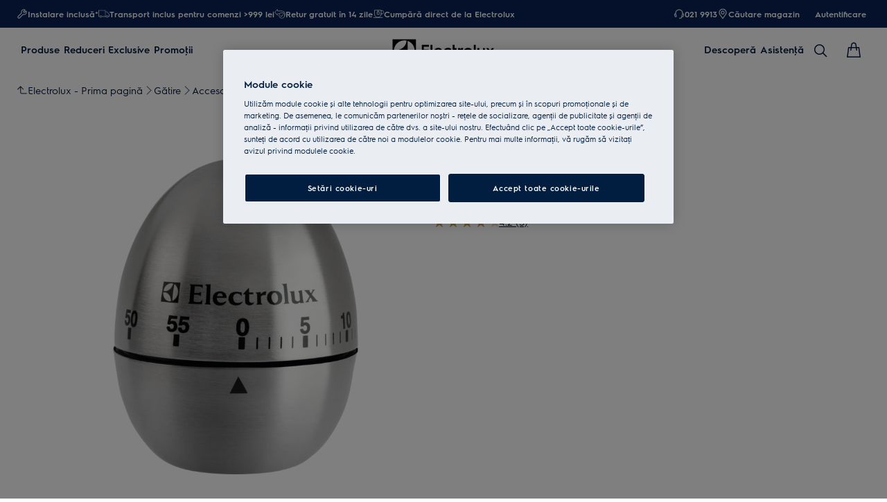

--- FILE ---
content_type: text/html; charset=utf-8
request_url: https://www.electrolux.ro/kitchen/cooking/accessories/cooking-timer/e4ktat01/
body_size: 118043
content:
<!DOCTYPE html><html lang="ro-RO" data-theme="Electrolux" data-correlation-id="00-7acd178857e0c2d97513b4b0e027c785-036f3760aa9a1862-01" data-page-version="1768667445987" class="js product theme-dark"><head><meta charSet="utf-8"/><meta name="viewport" content="width=device-width, initial-scale=1.0"/><meta name="theme-color" content="#FFFFFF"/><title>Cronometru bucatarie E4KTAT01 Cronometru</title><meta name="next-head-count" content="4"/><meta http-equiv="X-UA-Compatible" content="IE=edge,chrome=1"/><meta charSet="utf-8"/><link rel="alternate" href="https://www.electrolux.ro/kitchen/cooking/accessories/cooking-timer/e4ktat01/" hrefLang="x-default"/><meta name="description" content="Cronometru bucatarie E4KTAT01. Un cronometru de 60 de minute, din inox, cu aspect satinat, ce va adăuga o notă stilată oricărei bucătării."/><meta name="robots" content="INDEX, FOLLOW"/><meta name="og:site_name" content="Electrolux România"/><meta name="og:type" content="product"/><meta name="og:title" content="Cronometru bucatarie E4KTAT01"/><meta name="og:description" content="Cronometru bucatarie E4KTAT01. Un cronometru de 60 de minute, din inox, cu aspect satinat, ce va adăuga o notă stilată oricărei bucătării."/><meta name="og:image" content="/services/eml/asset/88b2ce20-5e78-4933-b191-993f3c2fe977/E4RM3Q/PSEEPL190PE0000H/WS_PN/PSEEPL190PE0000H.png"/><link rel="canonical" href="https://www.electrolux.ro/kitchen/cooking/accessories/cooking-timer/e4ktat01/"/><link type="image/x-icon" href="/siteassets/common-assets/12.-framework/favicon.png" rel="icon"/><link type="image/x-icon" href="/siteassets/common-assets/12.-framework/favicon.png" rel="shortcut icon"/><link rel="preconnect" href="https://t1-mfe.eluxcdn.com"/><link rel="dns-prefetch" href="https://static.youreko.com"/><style data-type="critical-css" id="APP_SHELL/styles/modules/Header.inline.module.scss">#skip-to-main-content{position:absolute;left:-9999px;z-index:999;opacity:0}#skip-to-main-content:focus{top:0;left:0;opacity:1}.header{position:relative;top:0;left:0;width:100%;z-index:11;display:flex;flex-direction:column}.header--full-height{position:relative;top:0;left:0;width:100%;display:flex;flex-direction:column;min-height:560px;max-height:720px;background-color:var(--sds-scrim-color-emphasis)}.header--full-height:has(.main-nav--transparent-light){background-color:var(--sds-scrim-color-subtle)}@media screen and (min-width: 768px){.header--full-height{max-height:1024px}}.header-wrapper{position:relative}.header--open-basket{z-index:20}.header__breadcrumb{background-color:var(--sds-color-background)}.mega-menu__scrim{--override-scrim--transition-duration: 0.1s;--set-scrim--height: 100dvh;visibility:hidden;bottom:0;display:none}@media screen and (min-width: 1200px){.mega-menu__scrim{--override-scrim--z-index: 11;--set-scrim--position: absolute;--set-scrim--top: 100%;--set-scrim--height: calc(100dvh - var(--height-header, 0px))}}.mega-menu__scrim--show{visibility:visible;display:block}@media screen and (min-width: 1200px){.mega-menu--sticky{--set-scrim--top: calc(100% - 48px - var(--sds-space-inset-xs));--set-scrim--height: calc(100dvh - var(--set-scrim--top) - var(--height-header, 0px))}}@media screen and (min-width: 1200px){.mega-menu--sticking{--set-scrim--top: 100%;--set-scrim--height: calc(100dvh - 100%)}} .logo svg{height:100%;width:100%} .main-nav{width:100%;position:var(--set-main-nav--position, relative);--set-main-nav__mini-basket-icon--bg-color: var(--sds-header-nav-primary-menu-item-color-normal);z-index:100}.main-nav--sticky{--set-main-nav--position: fixed;top:0}.main-nav--absolute{--set-main-nav--position: absolute;top:100%}.main-nav--transparent{--override-mini-basket-item--color: var(--sds-header-nav-secondary-color);--set-main-nav--color: var(--sds-header-nav-primary-menu-item-color-inverted);--set-main-nav--bg-color: var(--sds-header-nav-primary-color-invert);--set-main-nav__link--color: var(--sds-header-nav-primary-menu-item-color-inverted);--set-main-nav__main-logo--color: var(--header-main-logo-revert-layer);--set-main-nav__btn-menu-icon--bg-color: var(--sds-header-nav-primary-menu-item-color-inverted);--set-main-nav__mini-basket-icon--bg-color: var(--sds-header-nav-primary-menu-item-color-inverted)}.main-nav--transparent .main-nav__wrapper{--override-icon-button--icon-color: var(--sds-icon-button-color-on-ghost-invert-normal)}@media(hover: hover)and (pointer: fine){.main-nav--transparent .main-nav__wrapper:hover{--override-icon-button--icon-color: var(--sds-header-nav-primary-icon-button-normal);--override-mini-basket-item--color: var(--sds-header-nav-primary-color-default);--set-main-nav--color: var(--sds-header-nav-primary-menu-item-color-normal);--set-main-nav--bg-color: var(--sds-header-nav-primary-color-default);--set-main-nav__link--color: var(--sds-header-nav-primary-menu-item-color-normal);--set-main-nav__btn-menu-icon--bg-color: var(--sds-header-nav-primary-menu-item-color-normal);--set-main-nav__mini-basket-icon--bg-color: var(--sds-header-nav-primary-menu-item-color-normal);--set-main-nav__main-logo--color: var(--header-main-logo)}}.main-nav--transparent-light{--set-main-nav--color: var(--sds-header-nav-primary-menu-item-color-normal);--override-mini-basket-item--color: var(--sds-header-nav-primary-color-default);--set-main-nav__main-logo--color: var(--header-main-logo);--set-main-nav__btn-menu-icon--bg-color: var(--sds-header-nav-primary-menu-item-color-normal)}.main-nav--transparent-light .main-nav__wrapper{--override-icon-button--icon-color: var(--sds-header-nav-primary-icon-button-normal)}.main-nav--transparent-dark-shading::after{content:"";position:absolute;top:0;left:0;width:100%;height:100%;--set-main-nav--bg-color: var(--sds-header-nav-primary-color-invert);background:linear-gradient(180deg, rgba(0, 0, 0, 0.7) 0%, rgba(0, 0, 0, 0.5) 50%, rgba(0, 0, 0, 0) 100%);z-index:-1}.main-nav__full-width{background-color:var(--set-main-nav--bg-color, var(--sds-header-nav-primary-color-default))}@media(hover: hover)and (pointer: fine){.main-nav__full-width:hover{--set-main-nav--bg-color: var(--sds-header-nav-primary-color-default)}}.main-nav__wrapper{position:relative;display:flex;align-items:var(--a-flex-column, center);justify-content:var(--a-justify-content, space-between);font:var(--sds-font-label-emphasis-s);color:var(--set-main-nav--color, var(--sds-header-nav-primary-menu-item-color-normal));transition:background-color .3s ease-in-out;height:var(--main-nav-mobile-height)}@media screen and (min-width: 1200px){.main-nav__wrapper{height:var(--main-nav-desktop-height)}}@media screen and (max-width: 1199px){.main-nav__wrapper.container-fluid{padding-left:0;padding-right:0}}@media screen and (min-width: 1200px){.main-nav__wrapper.container-fluid{max-width:1920px;margin:0 auto}}.main-nav__heading{display:flex;align-items:var(--a-flex-column, center);justify-content:var(--a-justify-content, space-between);list-style:none;text-decoration:none;gap:var(--sds-space-inline-l);height:100%;margin-bottom:0}.main-nav__heading-wrapper{display:flex;align-items:var(--a-flex-column, center);gap:var(--sds-space-inline-s)}.main-nav__heading-label{padding:0;font:var(--set-main-nav-heading-label-font, var(--sds-font-label-emphasis-m));display:var(--set-main-nav-heading-label-display, none)}@media screen and (min-width: 1200px){.main-nav__heading-label{--set-main-nav-heading-label-font: var(--sds-font-label-emphasis-s);--set-main-nav-heading-label-display: block}}.main-nav__heading-label--mobile{--set-main-nav-heading-label-display: flex;justify-content:space-between}.main-nav__heading-content{display:inline-block;font:inherit;padding-top:var(--sds-space-inset-s);padding-bottom:var(--sds-space-inset-s);background-color:rgba(0,0,0,0);border:none;color:inherit;text-align:inherit;margin:0;margin-bottom:1px;cursor:pointer}.main-nav__heading-content:hover,.main-nav__heading-content--active{opacity:unset}@media screen and (min-width: 1200px){.main-nav__heading-content{border-bottom:var(--set-heading-content-border-bottom, var(--sds-header-nav-primary-menu-item-border-normal))}.main-nav__heading-content:hover{opacity:var(--sds-header-nav-primary-menu-item-opacity-hover);--set-heading-content-border-bottom: var(--sds-header-nav-primary-menu-item-border-selected)}.main-nav__heading-content--active{opacity:1;--set-heading-content-border-bottom: var(--sds-header-nav-primary-menu-item-border-selected)}}.main-nav__cta{display:flex;align-items:var(--a-flex-column, center)}@media screen and (min-width: 1200px){.main-nav__cta{gap:var(--sds-space-inline-xxs)}}.main-nav__cta-item--search{display:none}.main-nav__cta-item--search--hidden{display:none}@media screen and (min-width: 1200px){.main-nav__cta-item--search{display:flex}.main-nav__cta-item--search--hidden{display:none}}.main-nav__logo-wrapper{display:flex;align-items:center;justify-content:center;position:absolute;left:50%;top:50%;transform:translate(-50%, -50%);text-align:center;height:100%}.main-nav__logo{max-height:var(--main-logo-max-height, 27px);height:100%}.main-nav__logo svg path:last-child,.main-nav__logo svg g{fill:var(--set-main-nav__main-logo--color, revert-layer)}@media screen and (min-width: 1200px){.main-nav__logo{--main-logo-max-height: 33px}}.main-nav__logo--premium{width:51px;height:39px;padding:0;max-height:39px}.main-nav__logo--group{max-height:var(--main-logo-max-height-group, 38px)}@media screen and (min-width: 1200px){.main-nav__logo--group{--main-logo-max-height-group: 45px}}.main-nav__logo--group svg path,.main-nav__logo--group svg path:last-child,.main-nav__logo--group svg g{fill:var(--color-primary)}.main-nav__btn-mobile-wrapper{display:var(--btn-mobile-wrapper-display, inline-flex)}@media screen and (min-width: 1200px){.main-nav__btn-mobile-wrapper{--btn-mobile-wrapper-display: none}}.main-nav__btn-hamburger{display:flex;align-items:var(--a-flex-column, center);justify-content:var(--a-justify-content, center);flex-direction:var(--a-flex-direction, column);position:relative;padding:0;margin:0;width:var(--sds-icon-button-size-l);height:var(--sds-icon-button-size-l);background-color:rgba(0,0,0,0);border:none;cursor:pointer}.main-nav__icon-hamburger{position:absolute;width:18px;height:1px;background-color:var(--set-main-nav__btn-menu-icon--bg-color, var(--sds-header-nav-primary-menu-item-color-normal));transition:.3s ease-in-out;transition-property:background-color}.main-nav__icon-hamburger::after,.main-nav__icon-hamburger::before{content:"";position:absolute;left:0;width:18px;height:1px;background-color:var(--set-main-nav__btn-menu-icon--bg-color, var(--sds-header-nav-primary-menu-item-color-normal));transition:.3s ease-in-out;transition-property:background-color,transform}.main-nav__icon-hamburger::after{top:-6px}.main-nav__icon-hamburger::before{top:6px}.main-nav__icon-hamburger:hover{--set-main-nav__btn-menu-icon--bg-color: var(--sds-header-nav-primary-icon-button-hover)}.main-nav__icon-hamburger:active{--set-main-nav__btn-menu-icon--bg-color: var(--sds-header-nav-primary-icon-button-pressed)}.main-nav__promotion-cta{display:flex;padding:12px var(--sds-space-inset-xs);align-items:center;gap:8px;border-radius:var(--sds-radius-xl);font:var(--sds-font-label-emphasis-s);color:var(--set-promo-cta-primary-color, var(--sds-tag-color-on-deal));background-color:var(--set-promo-cta-secondary-color, var(--sds-tag-color-deal));border:1px solid var(--set-promo-cta-secondary-color)}.main-nav__promotion-cta:focus{outline:none}.main-nav__promotion-cta:focus-visible{outline-offset:0;outline:2px solid var(--sds-color-background);box-shadow:0 0 0 4px var(--sds-component-color-focus-outline)}@media screen and (min-width: 1200px){.main-nav__promotion-cta{margin:0 calc(-1*var(--sds-space-inset-xs))}}@media(hover: hover)and (pointer: fine){.main-nav__promotion-cta:hover{border:1px solid var(--set-promo-cta-primary-color)}}.main-nav__promotion-cta:active{opacity:var(--sds-header-nav-primary-menu-item-opacity-pressed)}.main-nav__promotion-cta--red{--set-promo-cta-primary-color: var(--sds-tag-color-on-deal);--set-promo-cta-secondary-color: var(--sds-tag-color-deal)}.main-nav__promotion-cta--black{--set-promo-cta-primary-color: var(--sds-tag-color-on-blackmonth);--set-promo-cta-secondary-color: var(--sds-tag-color-blackmonth)}.main-nav__promotion-cta--black-invert{--set-promo-cta-primary-color: var(--sds-tag-color-on-blackmonth);--set-promo-cta-secondary-color: var(--sds-tag-color-blackmonth)}@media screen and (min-width: 1200px){.main-nav__promotion-cta--black-invert{--set-promo-cta-primary-color: var(--sds-tag-color-blackmonth);--set-promo-cta-secondary-color: var(--sds-tag-color-on-blackmonth)}} .nav-list{display:flex;align-items:var(--a-flex-column, center);height:100%;flex-direction:var(--direction-list, column)}@media screen and (min-width: 1200px){.nav-list{--direction-list: row;gap:var(--sds-space-inline-l);height:unset}}.nav-list--left{overflow:hidden;position:relative}@media screen and (max-width: 1199px){.nav-list--left .nav-list-item{--item-animation-duration: 0.5s;position:absolute;width:100%;height:100%;top:0;left:0;display:flex;align-items:center;justify-content:center;will-change:transform,opacity;transform:translateY(-100%);opacity:0;transition:transform var(--item-animation-duration),opacity var(--item-animation-duration);z-index:100}.nav-list--left .nav-list-item--active{animation:fade-slide-up var(--item-animation-duration) linear;transform:translateY(0%);opacity:1}@keyframes fade-slide-up{0%{transform:translateY(100%);opacity:0}100%{transform:translateY(0%);opacity:1}}}.nav-list--right{margin-left:auto;display:var(--nav-list-right--display, none)}@media screen and (min-width: 1200px){.nav-list--right{--nav-list-right--display: flex}}.nav-list--mobile{display:flex;align-items:var(--a-flex-column, stretch);flex-direction:var(--a-flex-direction, column);gap:var(--sds-space-stack-m);padding:0 var(--sds-space-inset-s)}.nav-list--mobile .nav-list-item__link{padding:0}.nav-list--mobile .nav-list-item__text{font:var(--sds-link-label-font-m)}.nav-list--b2b-user{display:none}@media screen and (min-width: 1200px){.nav-list--b2b-user{display:flex;overflow:visible}}.nav-list-item{display:list-item;position:relative;z-index:1000;display:flex;align-items:var(--a-flex-column, center);height:100%}.nav-list-item--desktop-only{white-space:nowrap}@media screen and (max-width: 1199px){.nav-list-item--desktop-only{display:none !important}}.nav-list-item--mobile-only{display:flex;align-items:center;gap:var(--sds-space-inline-xs)}@media screen and (min-width: 1200px){.nav-list-item--mobile-only{display:none !important}}@media screen and (min-width: 1200px){.nav-list-item{--nav-list-item--transition: none;transform:none}}.nav-list-item__link{display:flex;align-items:var(--a-flex-column, center);gap:var(--sds-space-stack-xxs);text-decoration:var(--nav-list-item-link--text-decoration, none);color:var(--sds-text-button-color-invert-normal);background-color:rgba(0,0,0,0);border:none;cursor:pointer}.nav-list-item__link:hover{--nav-list-item-link--font: var(--sds-header-nav-secondary-menu-item-font-label-hover);--nav-list-item-link--text-decoration: underline}.nav-list-item__link:active{--nav-list-item-link--font: var(--sds-header-nav-secondary-menu-item-font-label-pressed);--nav-list-item-link--text-decoration: underline}.nav-list-item__link:focus{--nav-list-item-link--text-decoration: underline}.nav-list-item__link--disable-hover:hover,.nav-list-item__link--disable-hover:active,.nav-list-item__link--disable-hover:focus{--nav-list-item-link--text-decoration: none;cursor:default}.nav-list-item__button{height:auto;cursor:pointer}.nav-list-item__button:hover{opacity:1}.nav-list-item__button svg{width:var(--sds-text-button-icon-size-xs);height:var(--sds-text-button-icon-size-xs)}.nav-list-item__text{font:var(--sds-text-button-label-font-xs)}@media screen and (min-width: 1200px){.nav-list-item__text{max-width:250px}}.nav-list-item__icon{--set-icon-mono--height: var(--sds-text-button-icon-size-xs);--set-icon-mono--width: var(--sds-text-button-icon-size-xs);fill:currentColor}.nav-list-item__icon--reverse{transform:rotate(180deg)}.nav-list-item__dropdown-list{--dropdown-list-display: none;--dropdown-list-padding: 17px 21px;--dropdown-list-bg-color: var(--sds-header-nav-secondary-color);--dropdown-list-position: absolute;--dropdown-list-gap: 13px;display:var(--dropdown-list-display, none);position:var(--dropdown-list-position);top:calc(100% + 3px);right:3px;padding:var(--dropdown-list-padding);min-width:100%;margin:0;list-style:none;background-color:var(--dropdown-list-bg-color);border-radius:2px;box-sizing:border-box;line-height:1}.nav-list-item__dropdown-list--is-open{--dropdown-list-display: block}.nav-list-item__dropdown-list__item{padding:12px var(--sds-space-inset-xs)}@media screen and (min-width: 1200px){.nav-list-item__dropdown-list__item{padding:0}}.nav-list-item__dropdown-list__item:not(:last-child){margin-bottom:var(--dropdown-list-gap)}.nav-list-item__dropdown-list .nav-list-item__link{color:var(--set-nav-list-item__link--color, var(--sds-text-button-color-normal));padding:0;background-color:rgba(0,0,0,0);border:none;cursor:pointer}@media screen and (min-width: 1200px){.nav-list-item__dropdown-list .nav-list-item__link{--set-nav-list-item__link--color: var(--sds-text-button-color-invert-normal)}}.nav-list-item__dropdown-list .nav-list-item__text{font:var(--set-nav-list-item--text, var(--sds-link-label-font-s))}@media screen and (min-width: 768px)and (max-width: 1199px){.nav-list-item__dropdown-list .nav-list-item__text{--set-nav-list-item--text: var(--sds-link-label-font-m)}}@media screen and (max-width: 1199px){.nav-list-item__dropdown-list{--dropdown-list-display: block;--dropdown-list-padding: 0;--dropdown-list-bg-color: transparent;--dropdown-list-position: static;--dropdown-list-gap: var(--sds-space-stack-xs)}}.nav-list-item__login-button{position:relative}.nav-list-item__login-button .nav-list-item__dropdown-list{width:max-content;--dropdown-list-display: none;--dropdown-list-bg-color: var(--sds-header-nav-secondary-color);--dropdown-list-position: absolute}.nav-list-item__login-button .nav-list-item__dropdown-list .nav-list-item__link{--set-nav-list-item__link--color: var(--sds-text-button-color-invert-normal)}.nav-list-item__login-button .nav-list-item__dropdown-list--is-open{--dropdown-list-display: block}@media screen and (max-width: 1199px){.nav-list-item__login-button .nav-list-item__dropdown-list__item:not(:last-child){margin-bottom:0}}.nav-list-item__wrapper{display:flex;align-items:center}.nav-list-item__b2b-store-selector,.nav-list-item__b2b-brand-selector{--b2b-store-selector-display: none;display:var(--b2b-store-selector-display, none);position:absolute;top:100%;right:0;min-width:100%}.nav-list-item__b2b-store-selector--is-open,.nav-list-item__b2b-brand-selector--is-open{--b2b-store-selector-display: block}.nav-list-price-switcher{display:flex;align-items:var(--a-flex-column, center);gap:var(--sds-space-stack-xxs);cursor:pointer}.nav-list-price-switcher__label{font:var(--sds-font-label-xs);color:var(--sds-text-button-color-invert-normal)}.nav-list-price-switcher__text{display:flex;align-items:var(--a-flex-column, center);gap:var(--sds-space-stack-xxs)}.nav-list-price-switcher__action-menu{--override-action-menu--width: 220px;position:absolute;top:calc(100% + 3px);left:0;min-width:100%}.nav-list-price-switcher__action-menu span[class*=_icon-mono_]{color:var(--sds-color-danger-100)} .top-navigation{background-color:var(--sds-header-nav-secondary-color)}.top-navigation--mobile-hidden{display:var(--set-top-navigation--display, none)}.top-navigation__container{--top-navigation--color: var(--sds-text-button-color-invert-normal);--top-navigation--min-height: 2.5rem;--top-navigation--index: 110;height:var(--top-navigation--min-height);z-index:var(--top-navigation--index);color:var(--top-navigation--color);display:var(--top-navigation--display, block)}@media screen and (min-width: 1200px){.top-navigation__container{--top-navigation--display: flex;width:100%;height:unset;min-height:var(--top-navigation--min-height)}}@media screen and (min-width: 1200px){.top-navigation__container.container-fluid{max-width:1920px;margin:0 auto}}@media screen and (min-width: 1200px){.top-navigation{--set-top-navigation--display: block}}</style><style data-type="critical-css" id="BASKET/components/MiniBasket/MiniBasket.critical.module.scss">.mini-basket{position:relative;display:flex;align-items:var(--a-flex-column, center);justify-content:var(--a-justify-content, center)}.mini-basket__icon{--set-icon-mono--width: var(--sds-icon-button-icon-size-l);--set-icon-mono--height: var(--sds-icon-button-icon-size-l)}.mini-basket__item{position:absolute;top:0px;right:0px;height:11px;display:flex;align-items:center;justify-content:center;color:var(--override-mini-basket-item--color, var(--sds-header-nav-primary-color-default));font:var(--sds-component-badge-font-xs)}.mini-basket__item--one-digit{width:11px}.mini-basket__item--more-digits{width:14px}</style><style data-type="critical-css" id="GLOBAL/components/Breadcrumb/Breadcrumb.critical.module.scss">.appliance-breadcrumb{background-color:var(--sds-color-background);min-height:var(--set-appliance-breadcrumb--height, 40px);align-items:center}@media screen and (min-width: 768px){.appliance-breadcrumb{--set-appliance-breadcrumb--height: 48px}}.appliance-breadcrumb.container-fluid{--container-padding-vertival: var(--sds-space-inset-s);--container-padding-horizontal: var(--sds-space-inset-s)}@media screen and (min-width: 1200px){.appliance-breadcrumb.container-fluid{max-width:1920px}}</style><style data-type="critical-css" id="PDP/styles/modules/PDPContainer.critical.module.scss">.pdp-container{min-height:100lvh}#accessories,#reviews,#Awards,#benefits,#details,#videoGallery{background-color:var(--sds-color-background)}</style><style data-type="critical-css" id="PDP/styles/modules/TopArea.critical.module.scss">.product-landing__top{--product-landing__top--pbs-sm: var(--sds-space-inset-xs);--product-landing__top--pbs-md: var(--sds-space-inset-l);--product-landing__top--pbs-lg: 56px;position:relative;background-color:var(--sds-color-background);padding-block-start:var(--set-product-landing--pbs, var(--product-landing__top--pbs-sm));padding-block-end:var(--set-product-landing-padding-bottom, var(--sds-space-inset-xs, 16px))}.product-landing__top .image-gallery-product__tag.product-landing__promotion{display:flex;gap:8px;position:absolute;top:var(--set-product-landing-tab--top, var(--sds-space-inline-xs));left:var(--set-product-landing-tab--left, var(--sds-space-inline-xs));z-index:2}.product-landing__top .image-gallery-product__tag-label{max-width:30ch}.product-landing__top .tag__new-label{border-radius:var(--set-tag-label--border-radius, var(--sds-tag-s-border-radius));padding:0 var(--set-tag-label--padding, var(--sds-tag-s-horizontal-padding));font:var(--set-tag-label--font, var(--sds-tag-label-font-s));display:inline-flex;align-items:center;gap:var(--set-tag-label--gap, var(--sds-tag-s-item-spacing));color:var(--sds-tag-color-on-new);background-color:var(--sds-tag-color-new);box-sizing:border-box;height:var(--set-tag-label--height, var(--sds-tag-s-height));min-width:0}.product-landing__top .tag__new-label .tag__name{flex:1;overflow:hidden;text-overflow:ellipsis;white-space:nowrap;line-height:normal}.product-landing__top .tag__deal-label{border-radius:var(--set-tag-label--border-radius, var(--sds-tag-s-border-radius));padding:0 var(--set-tag-label--padding, var(--sds-tag-s-horizontal-padding));font:var(--set-tag-label--font, var(--sds-tag-label-font-s));display:inline-flex;align-items:center;gap:var(--set-tag-label--gap, var(--sds-tag-s-item-spacing));color:var(--sds-tag-color-on-deal);background-color:var(--sds-tag-color-deal);box-sizing:border-box;height:var(--set-tag-label--height, var(--sds-tag-s-height));min-width:0}.product-landing__top .tag__deal-label--hidden{display:none}.product-landing__top .tag__deal-label--hidden:empty~.tag__deal-label{display:none}.product-landing__top .tag__deal-label .tag__name{flex:1;overflow:hidden;text-overflow:ellipsis;white-space:nowrap;line-height:normal}@media screen and (min-width: 768px){.product-landing__top{--set-product-landing--pbs: var(--product-landing__top--pbs-md);--set-product-landing-padding-bottom: var(--sds-space-inset-l)}}@media screen and (min-width: 1200px){.product-landing__top{--set-product-landing--pbs: var(--product-landing__top--pbs-lg);--set-product-landing-padding-bottom: 56px;--set-product-landing-tab--top: var(--sds-space-inline-s);--set-product-landing-tab--left: var(--sds-space-inline-s);--set-tag-label--height: var(--sds-tag-l-height);--set-tag-label--gap: var(--sds-tag-l-item-spacing);--set-tag-label--padding: var(--sds-tag-l-item-spacing);--set-tag-label--font: var(--sds-tag-label-font-l);--set-tag-label--border-radius: var(--sds-tag-l-border-radius)}}.product-landing__top--sticky-discount{position:relative;margin-bottom:var(--sds-space-inset-m)}.product-landing__top--sticky-discount-text{font-size:.875rem;background:#fe3921;color:#fff;display:inline-block;padding:3px 10px;text-transform:uppercase;z-index:1;max-width:280px;text-overflow:ellipsis;overflow:hidden;white-space:nowrap}.product-landing__top::before{content:"";position:absolute;top:-1px;left:0;height:calc(100% + 2px);width:100%;background-color:inherit;z-index:-1}@media screen and (min-width: 768px){.product-landing__container-three{display:flex;column-gap:var(--set-product-landing-container-column-gap, var(--sds-space-inline-m))}}@media screen and (min-width: 1200px){.product-landing__container-three{--set-product-landing-container-column-gap: var(--sds-space-inline-xxl);gap:var(--sds-space-inline-xxl, 48px);--override-media-gallery--product-padding: 0;--override-picture-container--flex-grow: 1}}@media screen and (min-width: 768px){.product-landing__container{display:flex;column-gap:var(--set-product-landing-container-column-gap, var(--sds-space-inline-m))}}@media screen and (min-width: 1200px){.product-landing__container{--set-product-landing-container-column-gap: 132px}}.product-landing__left{position:relative;padding-bottom:var(--sds-space-stack-l);flex-basis:var(--set-product-landing-left--flex-basis, 100%);max-width:100%}@media screen and (min-width: 1200px){.product-landing__left.product-landing__left--three-column{--set-product-landing-left--flex-basis: 452px}}@media screen and (min-width: 768px){.product-landing__left{height:100%;display:flex;flex-direction:var(--a-flex-direction, column);row-gap:32px;z-index:0;position:sticky;top:var(--sds-space-inset-xs);left:0;min-width:0;width:50%;--set-product-landing-left--flex-basis: 50%}}@media screen and (min-width: 1200px){.product-landing__left{--set-product-landing-left--flex-basis: 568px}}.product-landing__right-container{flex-basis:var(--set-product-landing-right--flex-basis, 100%);flex-shrink:0}.product-landing__right-container .youreko-container-single-no-results-new-border,.product-landing__right-container .youreko-container-single-no-results-pdp-custom,.product-landing__right-container .hidden{display:none}.product-landing__right-container [class*=skeleton]:not(:empty){background:none}@media screen and (min-width: 768px){.product-landing__right-container{--set-product-landing-right--flex-basis: 50%}}@media screen and (min-width: 1200px){.product-landing__right-container{--set-product-landing-right--flex-basis: 728px}}.product-landing__right{display:flex;flex-direction:var(--a-flex-direction, column);flex-basis:var(--set-product-landing-right--flex-basis, 100%);row-gap:var(--sds-space-inline-l)}.product-landing__right .youreko-container-single-no-results-new-border,.product-landing__right .youreko-container-single-no-results-pdp-custom,.product-landing__right .hidden{display:none}.product-landing__right [class*=skeleton]:not(:empty){background:none}@media screen and (min-width: 768px){.product-landing__right{--set-product-landing-right--flex-basis: 50%}}@media screen and (min-width: 1200px){.product-landing__right{--set-product-landing-right--flex-basis: 468px}}.product-landing__right-column{box-shadow:var(--set-product-landing-right-column--box-shadow, none);border-radius:var(--set-product-landing-right-column--border-radius, 0);padding:var(--set-product-landing-right-column--padding, 0);display:flex;flex-direction:column;row-gap:var(--set-product-landing-right-column--row-gap, var(--sds-space-stack-s))}.product-landing__right-column__desktop{display:var(--set-product-landing-center-column-desktop--display, block)}@media screen and (min-width: 768px){.product-landing__right-column__desktop{--set-product-landing-center-column-desktop--display: block}}@media screen and (min-width: 1200px){.product-landing__right-column__desktop{--set-product-landing-center-column-desktop--display: none}}@media screen and (min-width: 768px){.product-landing__right-column{--set-product-landing-right-column--row-gap: var(--sds-space-stack-s);--set-product-landing-right-column--border-radius: 0;--set-product-landing-right-column--box-shadow: none;--set-product-landing-right-column--padding: 0;--set-product-landing-right-column--width: 100%}}@media screen and (min-width: 1200px){.product-landing__right-column{--set-product-landing-right-column--row-gap: var(--sds-space-stack-s);--set-product-landing-right-column--border-radius: var(--sds-radius-xs, 4px);--set-product-landing-right-column--box-shadow: 0 0 10px 0 rgba(0, 0, 0, 0.1);--set-product-landing-right-column--padding: var(--sds-space-inset-S, 24px) var(--sds-space-inset-XS, 16px);flex-basis:calc((var(--set-product-landing-right--flex-basis) - var(--sds-space-stack-xxxl))/2)}}.product-landing__center-column{display:flex;flex-direction:column;gap:var(--sds-space-stack-s);margin-bottom:var(--sds-space-stack-s);width:var(--set-product-landing-center-column--width, unset)}.product-landing__center-column__desktop{display:var(--set-product-landing-center-column-desktop--display, none)}@media screen and (min-width: 768px){.product-landing__center-column__desktop{--set-product-landing-center-column-desktop--display: none}}@media screen and (min-width: 1200px){.product-landing__center-column__desktop{--set-product-landing-center-column-desktop--display: block}}@media screen and (min-width: 768px){.product-landing__center-column{--set-product-landing-center-column--width: 100%}}@media screen and (max-width: 767px){.product-landing__center-column{--set-product-landing-center-column--width: 100%}}@media screen and (min-width: 1200px){.product-landing__center-column{flex-basis:calc((var(--set-product-landing-right--flex-basis) - var(--sds-space-stack-xxxl))/2);margin-bottom:0}}.product-landing__right--three-column-container{display:flex;align-items:flex-start;column-gap:var(--sds-space-stack-xxxl, 64px);flex-direction:column}@media screen and (min-width: 768px){.product-landing__right--three-column-container{flex-direction:column}}@media screen and (min-width: 1200px){.product-landing__right--three-column-container{flex-direction:row}}.product-landing__right-two-column-container{display:flex;flex-direction:var(--a-flex-direction, column)}.product-landing__right-top-content{display:flex;flex-direction:var(--a-flex-direction, column);row-gap:var(--sds-space-stack-s)}@media screen and (max-width: 767px){.product-landing__right-top-content .icon-button-toggle{width:40px;height:40px;border:none;border-radius:50%}.product-landing__right-top-content .rating-scale #Reviews{width:100px}}.product-landing__accordion-wrapper{display:flex;align-items:var(--a-flex-column, center);justify-content:var(--a-justify-content, center);flex-direction:var(--a-flex-direction, column);gap:var(--sds-space-stack-s)}.product-landing__tags{position:absolute;top:0;z-index:1;column-gap:var(--sds-space-inline-xs);display:flex}.product-landing__ecoline{position:absolute;right:0;top:0;z-index:1}.product-landing__product-code-container{display:flex;gap:var(--sds-space-stack-s)}.product-landing__product-code{color:var(--sds-color-on-background-300);text-transform:uppercase;font:var(--sds-font-label-s);white-space:nowrap}.product-landing__product-name{display:flex;justify-content:var(--a-justify-content, space-between);column-gap:var(--sds-space-inline-xs)}.product-landing__product-name h1{color:var(--sds-color-on-background-100);font:var(--sds-font-heading-l);margin:0}@media screen and (min-width: 1200px){.product-landing__product-name .three-column{font:var(--sds-font-heading-m)}}.product-landing__wishlist-icon{min-width:var(--set-product-landing-wishlist-icon-min-width, 40px)}@media screen and (min-width: 1200px){.product-landing__wishlist-icon{--set-product-landing-wishlist-icon-min-width: 48px}}.product-landing__rating-energy{display:flex;justify-content:var(--a-justify-content, space-between);column-gap:var(--sds-space-inline-s);--override-link--label-text-align: right}.product-landing__rating-energy .rating-scale{margin-bottom:auto;display:flex;height:21px}.product-landing__rating-energy .rating-scale a:nth-child(1){min-width:100px;height:16px}.product-landing__rating-energy .rating-scale__star-container--back{display:flex}.product-landing__rating-energy .rating-scale__star{min-width:16px}.product-landing__rating-energy--no-rating{justify-content:flex-end}.product-landing__payments-message{display:flex;flex-direction:var(--a-flex-direction, var(--set-product-landing__payment-message--flex-direction, column));gap:var(--sds-space-stack-s)}.product-landing__payments-message--revert{--set-product-landing__payment-message--flex-direction: column-reverse}.product-landing__d2c-services-title{color:var(--sds-color-on-background-100);font:var(--set-product-landing-d2c-services-title-font, var(--sds-font-subheading-m));margin:0 0 var(--sds-space-stack-xs)}@media screen and (min-width: 1200px){.product-landing__d2c-services-title{--set-product-landing-d2c-services-title-font: var(--sds-font-subheading-l)}}.product-landing__d2c-reseller-title{color:var(--sds-color-on-background-100);font:var(--sds-font-subheading-s);margin:0 0 var(--sds-space-stack-xs)}.product-landing__non-d2c-price{margin-left:auto}.product-landing__title{min-height:75px}.product-landing__description-link{min-height:24px}.product-landing__energy-info picture{min-width:71px}.product-landing__add-to-cart{min-height:var(--set-product-landing__add-to-cart--min-height, 40px);display:flex;flex-direction:var(--a-flex-direction, column)}.product-landing__add-to-cart--hidden{display:none}.product-landing__add-to-cart--hidden:empty~.product-landing__add-to-cart{display:none}.product-landing__lowest-price,.product-landing__minimal-message{min-height:18px}.product-landing__voucher-code{min-height:62px}.product-landing__paypal{height:var(--set-product-landing__paypal--height, 58px)}@media screen and (min-width: 768px){.product-landing__paypal{--set-product-landing__paypal--height: 42px}}@media screen and (min-width: 1200px){.product-landing__paypal{--set-product-landing__paypal--height: 59px}}.product-landing__klarna{min-height:60px}.product-landing__klarna--flag{display:none}.product-landing__klarna--flag:empty~.product-landing__klarna{display:none}.product-landing__top-bundles{min-height:140px}.product-landing__ecoLine-info{min-height:56px;width:100%}.product-landing__non-price{min-height:var(--set-product-landing__-non-price--min-height, 28px)}.product-landing__non-price--has-recommend{--set-product-landing__-non-price--min-height: 50px}.product-landing__rating-scale{flex-shrink:0;margin-bottom:auto}.product-landing__price{display:block}.product-landing__price:not(:empty)+.product-landing__price-placeholder{display:none}.product-landing__price-wrapper{display:block}.product-landing__atc-wrapper{display:block}.product-landing__atc-csr{display:block}.product-landing__atc-csr:not(:empty)+.product-landing__atc-placeholder{display:none}.product-landing__atc-placeholder.hidden{display:none}.product-landing__atc-ssr-skeleton+.product-landing__atc-placeholder{display:none}.product-landing__notify-me-wrapper--hidden{display:none}.product-landing__notify-me-wrapper--hidden:not(:empty)~.product-landing__notify-me-wrapper{display:none}.product-landing__notify-me-btn{width:100%}@media(hover: hover)and (pointer: fine){.product-landing__notify-me-btn:hover{background-color:var(--sds-button-color-emphasis1-hover);border:1px solid var(--sds-button-color-emphasis1-hover)}.product-landing__notify-me-btn:active{background-color:var(--sds-button-color-emphasis1-pressed);border:1px solid var(--sds-button-color-emphasis1-pressed)}}.product-landing__notify-me-csr{position:relative}.product-landing__notify-me-csr>button{width:100%}.product-landing__notify-me-csr--btn-action{position:absolute;top:0;left:0;right:0;opacity:0}.product-landing__notify-me-csr--btn-action>button{width:100%}@media screen and (min-width: 1200px){.product-landing{--set-product-landing__add-to-cart--min-height: 48px}}.product-landing__b2b-successor-title{color:var(--sds-color-on-background-100);font:var(--sds-font-subheading-m)}.product-landing__b2b-successor-skeleton{--override-skeleton--height: 135px}@media screen and (min-width: 768px){.product-landing__b2b-successor-skeleton{--override-skeleton--height: 141px}}.product-landing__lowest-price--hidden{display:none}.product-landing__lowest-price--hidden:empty~.product-landing__lowest-price{display:none}.product-landing__lowest-price--placeholder{display:none}.product-landing__lowest-price--placeholder:empty~.product-landing__lowest-price-container{display:none}.online-reseller__list{display:flex;align-items:var(--a-flex-column, center);flex-wrap:wrap;gap:var(--online-reseller__list--row-gap);margin-block-end:var(--sds-space-inset-s);--online-reseller__list--row-gap: var(--sds-space-stack-xs)}.online-reseller__list li{width:calc(50% - var(--online-reseller__list--row-gap))}@media screen and (min-width: 1200px){.online-reseller__list{--online-reseller__list--row-gap: var(--sds-space-stack-s);--online-reseller__list--column-gap: var(--sds-space-inline-s)}}.add-to-cart{display:flex;align-items:var(--a-flex-column, center);justify-content:var(--a-justify-content, center);max-width:100%;gap:var(--set-add-to-cart--gap, var(--sds-button-gap-s));box-sizing:border-box;cursor:pointer;border-radius:var(--sds-button-radius);font:var(--set-add-to-cart--font, var(--sds-button-label-font-s));min-height:var(--set-add-to-cart--height, var(--sds-button-height-s));padding:0 var(--set-add-to-cart--h-padding, var(--sds-button-padding-h-s));border:1px solid var(--set-add-to-cart--border, --sds-button-color-emphasis1-normal);color:var(--sds-button-color-on-emphasis1-normal);background-color:var(--set-add-to-cart--background-color, var(--sds-button-color-emphasis1-normal));text-decoration:none;--set-icon-mono--width: var( --set-add-to-cart--icon-size, var(--sds-button-icon-size-s) );--set-icon-mono--height: var( --set-add-to-cart--icon-size, var(--sds-button-icon-size-s) )}.add-to-cart:disabled,.add-to-cart--disabled{opacity:var(--sds-button-opacity-disabled);pointer-events:none;cursor:not-allowed}.add-to-cart__wrap{position:relative}@media(hover: hover)and (pointer: fine){.add-to-cart__wrap:hover{--set-add-to-cart--background-color: var( --sds-button-color-emphasis1-hover );--set-add-to-cart--border: var(--sds-button-color-emphasis1-hover)}.add-to-cart__wrap:active{--set-add-to-cart--background-color: var( --sds-button-color-emphasis1-pressed );--set-add-to-cart--border: var( --sds-button-color-emphasis1-pressed )}}.add-to-cart__wrap .product-landing__add-to-cart{position:absolute;top:0;right:0;bottom:0;left:0;opacity:0;min-height:0}.add-to-cart__wrap .product-landing__add-to-cart:focus-within{opacity:1}.add-to-cart__wrap [class*=skeleton]{display:none}.add-to-cart__content{overflow:hidden;text-overflow:ellipsis;white-space:nowrap;line-height:normal}@media screen and (min-width: 1200px){.add-to-cart{--set-add-to-cart--gap: var(--sds-button-gap-l);--set-add-to-cart--height: var(--sds-button-height-l);--set-add-to-cart--h-padding: var(--sds-button-padding-h-l);--set-add-to-cart--font: var(--sds-button-label-font-m);--set-add-to-cart--icon-size: var(--sds-button-icon-size-l)}}.d2c-weee-tax__modal-trigger{font:var(--set-d2c-weee-tax--font, var(--sds-font-link-xs));color:var(--sds-color-on-background-300);text-align:right;border:none;background-color:rgba(0,0,0,0)}.d2c-weee-tax__modal-trigger--link-style{text-decoration:underline;cursor:pointer}.d2c-weee-tax__modal-trigger--link-style:hover{opacity:var(--sds-link-opacity-hover)}.d2c-weee-tax__drawer{--set-weee-tax-drawer--color: var(--sds-color-on-surface-200);font:var(--set-d2c-weee-tax__drawer-font, var(--sds-font-body-s))}.d2c-weee-tax__drawer ul,.d2c-weee-tax__drawer ol{--list-style-type: disc;--list-padding: var( --set-drawer--content-padding, var(--sds-space-inset-xs) )}.d2c-weee-tax__drawer h3{font:var(--set-d2c-weee-tax__drawer-font-heading-3, var(--sds-font-body-emphasis-s));--set-weee-tax-drawer--color: var(--sds-color-on-surface-100)}.d2c-weee-tax__drawer a{text-decoration:underline;text-underline-offset:2px;text-decoration-thickness:.5px}.d2c-weee-tax__drawer a:hover{opacity:var(--sds-link-opacity-hover)}@media screen and (min-width: 768px){.d2c-weee-tax{--set-d2c-weee-tax__drawer-font: var(--sds-font-body-m);--set-d2c-weee-tax__drawer-font-heading-3: var(--sds-font-body-emphasis-m)}}@media screen and (min-width: 1200px){.d2c-weee-tax{--set-d2c-weee-tax--font: var(--sds-font-link-s)}}.rrp-tag{min-height:24px;display:inline-flex;line-height:0;--override-tooltip--panel-max-width: 147px}.rrp-tag__icon{color:var(--sds-color-on-background-100);--set-icon-mono--height: var(--sds-component-icon-size-m);--set-icon-mono--width: var(--sds-component-icon-size-m)}.rrp-tag .tooltip__panel{z-index:1}.chemical-compliance{display:flex;align-items:var(--a-flex-column, );justify-content:var(--a-justify-content, );flex-direction:var(--a-flex-direction, column);gap:var(--sds-space-stack-s)}.chemical-compliance__list{display:flex;flex-direction:var(--a-flex-direction, column);row-gap:var(--sds-space-stack-xxxs);border-radius:var(--sds-radius-s);overflow:hidden}@media screen and (min-width: 1200px){.chemical-compliance{--set-product-landing-title--font: var(--sds-font-subheading-l);--set-product-landing-description--font: var(--sds-font-body-m);--set-product-landing-title--color: var();--set-product-landing_item-image--width: 48px;--set-product-landing_item-image--height: 48px}}.chemical-compliance__product-safety-title{font:var(--set-product-landing-title--font, var(--sds-font-subheading-m));margin:0}.chemical-compliance__product-safety-description{font:var(--set-product-landing-description--font, var(--sds-font-body-s));color:var(--sds-color-on-background-100)}.chemical-compliance__product-safety-pictograms-container{display:flex;align-items:var(--a-flex-column, center);gap:var(--sds-space-stack-xs)}.chemical-compliance__item-image{width:var(--set-product-landing_item-image--width, 40px);height:var(--set-product-landing_item-image--height, 40px)}.add-to-cart-esi__wrap--hidden{display:none}.add-to-cart-esi__wrap--hidden:empty~.add-to-cart-esi__wrap{display:none}</style><style data-type="critical-css" id="PDP/styles/modules/MediaGallery.critical.module.scss">@media screen and (max-width: 1199px){.image-gallery{--override-image-gallery--product-padding: 0}}@media screen and (min-width: 1200px){.image-gallery{--override-swiper-pagination--product-pagination-display: none}}.image-gallery__fallback-image{--override-picture--display: flex}.image-gallery__fallback-image .picture-img{margin:0 auto;height:auto}.image-gallery__modal{--override-picture-container--flex-grow: 1}</style><style data-type="critical-css" id="PDP/styles/modules/Youreko.critical.module.scss">.youreko-skeleton{--override-skeleton--width: 343px;--override-skeleton--height: 79px}@media screen and (min-width: 768px){.youreko-skeleton{--override-skeleton--height: 85px;--override-skeleton--width: 332px}}</style><style data-type="critical-css" id="PDP/styles/modules/D2CPriceEsi.critical.module.scss">.tag{border-radius:var(--sds-tag-s-border-radius);padding:0 var(--sds-tag-s-horizontal-padding);font:var(--sds-tag-label-font-s);display:inline-flex;align-items:center;gap:var(--sds-tag-s-item-spacing);color:var(--sds-tag-color-on-deal);background-color:var(--sds-tag-color-deal);box-sizing:border-box;height:var(--sds-tag-s-height);min-width:0}.tag__label{flex:1;overflow:hidden;text-overflow:ellipsis;white-space:nowrap;line-height:normal}.tag.tag__label:empty{display:none}.tag__tooltip-container{display:flex;justify-content:right}.tag-promotion--hidden{display:none}.tag-promotion--hidden:empty~.tag{display:none}.status-label{display:inline-flex;align-items:center;gap:var(--sds-space-inline-xxs);font:var(--sds-font-label-s);color:var(--sds-color-on-surface-100)}.status-label__indicator{content:"";border-radius:100%;background-color:var(--set-status-label--background-color, unset);width:8px;height:8px}.status-label__label{flex:1;overflow:hidden;text-overflow:ellipsis;white-space:nowrap;line-height:normal}.status-label.outofstock,.status-label.outstock{--set-status-label--background-color: var(--sds-color-danger-200)}.status-label--caution,.status-label.lowstock{--set-status-label--background-color: var(--sds-color-caution-200)}.status-label.instock{--set-status-label--background-color: var(--sds-color-success-200)}.price-wrapper{display:flex;align-items:var(--a-flex-column, start);flex-direction:var(--a-flex-direction, column);gap:var(--sds-space-stack-xxs);align-items:flex-end;max-width:100%}@media screen and (min-width: 1200px){.price-wrapper--three-column{align-items:flex-start}.price-wrapper--three-column .price-wrapper__price-container{align-items:flex-start}}.price-wrapper__price-container{display:flex;align-items:var(--a-flex-column, flex-end);flex-direction:var(--a-flex-direction, column);max-width:100%;gap:var(--sds-space-stack-xxxs)}.price-wrapper__final-price{white-space:nowrap;overflow:hidden;font:var(--sds-component-price-font-emphasis-l);color:var(--sds-color-on-background-100);text-align:right}.price-wrapper__original-price-content{display:flex;align-items:var(--a-flex-column, center);max-width:100%;align-content:center;gap:var(--sds-space-stack-xxs) var(--sds-space-inline-xs);flex-wrap:wrap;justify-content:flex-end}.price-wrapper__old-price{text-decoration:line-through;white-space:nowrap;overflow:hidden;color:var(--sds-color-on-background-300);font:var(--sds-component-price-font-muted-m)}.price-wrapper__info{display:inline-flex;align-items:center;justify-content:center}.price-wrapper__info-icon{fill:var(--sds-color-on-background-300)}.price-wrapper__extra-info{display:-webkit-box;-webkit-line-clamp:var(--set-dynamic-text-ellipsis--line, 2);-webkit-box-orient:vertical;overflow:hidden;text-align:left;color:var(--sds-color-on-background-300);font:var(--sds-font-label-s);text-align:right}.price-wrapper__extra-info--hidden{display:none}.price-wrapper__extra-info--hidden:empty~.price-wrapper__extra-info{display:none}.d2c-product-price{display:flex;flex-direction:var(--a-flex-direction, space-between);column-gap:var(--sds-space-inline-s)}@media screen and (min-width: 1200px){.d2c-product-price--three-column{flex-direction:column;align-items:flex-start;row-gap:var(--sds-space-stack-xs)}.d2c-product-price--three-column div.status-label{order:1;max-width:none}.d2c-product-price--three-column .d2c-product-price__block-right{margin-left:0;align-items:flex-start;width:100%}.d2c-product-price--three-column .d2c-product-price__price-wrapper{align-items:flex-start;width:100%}}.d2c-product-price .status-label{margin-top:0;flex:0 0 auto;max-width:45%;word-break:break-word;align-items:flex-start}.d2c-product-price .status-label__label{white-space:unset;display:-webkit-box;overflow:hidden;-webkit-box-orient:vertical;-webkit-line-clamp:3}.d2c-product-price .status-label__content{display:inline-flex;align-items:center;gap:var(--sds-space-inline-xxs);font:var(--sds-font-label-s);color:var(--sds-color-on-surface-100)}.d2c-product-price .status-label__content.outofstock,.d2c-product-price .status-label__content.outstock{--set-status-label--background-color: var(--sds-color-danger-200)}.d2c-product-price .status-label__content--caution,.d2c-product-price .status-label__content.lowstock{--set-status-label--background-color: var(--sds-color-caution-200)}.d2c-product-price .status-label__content.instock{--set-status-label--background-color: var(--sds-color-success-200)}.d2c-product-price__block-right{display:flex;align-items:var(--a-flex-column, flex-end);flex-direction:var(--a-flex-direction, column);gap:var(--sds-space-stack-m);margin-left:auto;min-width:0}.d2c-product-price__price-wrapper{display:flex;align-items:var(--a-flex-column, flex-end);flex-direction:var(--a-flex-direction, column);gap:var(--sds-space-stack-xs);margin-left:auto;min-width:0}.d2c-product-price__rrp-text{color:var(--sds-color-on-background-300);font:var(--sds-font-body-s);text-align:right}.d2c-product-price__rrp-text--hidden{display:none}.d2c-product-price__rrp-text--hidden:empty~.d2c-product-price__rrp-text{display:none}.d2c-product-price__price--hidden{display:none}.d2c-product-price__price--hidden:empty~.price-wrapper{display:none}.d2c-product-price__tooltip{display:flex;position:relative}.d2c-product-price__tooltip--position{position:absolute;top:0;right:0}.d2c-product-price__tooltip--position .tooltip-hidden{opacity:0}.d2c-product-price__hidden{display:none}.d2c-product-price__hidden:not(:empty)+div{display:none}.hidden-esi-api:empty{display:none}</style><style data-type="critical-css" id="PDP/styles/modules/StickyNavigation.critical.module.scss">.sticky-navigation{position:fixed;z-index:99;transform:translateY(-100%);width:100%;transition:transform .6s ease-in-out;top:0}.sticky-navigation__content{background:var(--sds-color-surface-500)}.sticky-navigation--stuck{transform:translateY(0%)}</style><style data-type="critical-css" id="PDP/styles/modules/Techspecs.critical.module.scss">.tech-specs{--override-tabs-gap--sm: var(--sds-space-stack-m);--override-tabs-gap--lg: var(--sds-space-stack-m);--override-accordion-item--label-font: var( --set-tech-specs-list-value--font, var(--sds-font-label-emphasis-s) );padding:var(--set-tech-specs--padding, var(--sds-space-inset-xxs) var(--sds-space-inset-xs));background-color:var(--set-tech-specs--background-color, var(--sds-color-surface-400));border-radius:var(--sds-radius-s);flex:1}.tech-specs__body{background-color:var(--sds-color-surface-400);border-radius:var(--sds-radius-xs);padding:var(--set-tech-specs-tab-body--padding, 0)}@media screen and (min-width: 768px){.tech-specs__body--is-first-tab{display:flex;flex-direction:var(--a-flex-direction, column);row-gap:var(--sds-space-stack-l)}}.tech-specs__accordion-item:last-of-type{border:0}.tech-specs:not(.tech-specs--drawer){--override--list-item-label-right-content--font: var( --sds-font-label-emphasis-xs );--override--list-item-label-left-content--font: var(--sds-font-label-xs)}@media screen and (min-width: 768px){.tech-specs:not(.tech-specs--drawer){--set-tech-specs--padding: 0;--set-tech-specs--background-color: transparent;--set-tech-specs-tab-body--padding: var(--sds-space-inset-m);--set-tech-specs-list-value--font: var(--sds-font-label-emphasis-m);--override--list-item-label-left-content--font: var(--sds-font-label-m);--override--list-item-label-right-content--font: var( --sds-font-label-emphasis-m )}}@media screen and (min-width: 1200px){.tech-specs:not(.tech-specs--drawer){--set-tech-specs-tab-body--padding: var(--sds-space-inset-xl)}}.tech-specs-wrapper{padding-top:var(--set-tech-specs-wrapper--padding-top, var(--sds-space-inset-xl));padding-bottom:var(--set-tech-specs-wrapper--padding-bottom, var(--sds-space-inset-xs))}@media screen and (min-width: 768px){.tech-specs-wrapper{--set-tech-specs-wrapper--padding-top: var(--sds-space-inset-s);--set-tech-specs-wrapper--padding-bottom: var(--sds-space-inset-l)}}@media screen and (min-width: 1200px){.tech-specs-wrapper{--set-tech-specs-wrapper--padding-top: var(--sds-space-inset-l);--set-tech-specs-wrapper--padding-bottom: calc( var(--sds-space-inset-l) + var(--sds-space-inset-xs) )}}</style><style data-type="critical-css" id="PDP/styles/modules/AddToCartStickyBar.critical.module.scss">.add-to-cart-sticky-bar{position:fixed;bottom:0;width:100%;padding:var(--sds-space-inset-xs);background-color:#fff;border-top:1px solid var(--sds-color-on-surface-500);z-index:15;transform:translateY(0);transition:transform .6s ease-in-out}.add-to-cart-sticky-bar--hidden{transform:translateY(100%)}.add-to-cart-sticky-bar__container{max-width:1168px;margin:0 auto;display:flex;gap:var(--sds-space-inline-s);align-items:center}.add-to-cart-sticky-bar__product{display:flex;align-items:center;gap:var(--sds-space-inline-s);flex:1}.add-to-cart-sticky-bar__product-title{overflow:hidden;text-overflow:ellipsis;font-size:var(--sds-font-font-size-body-m);font-weight:600;line-height:var(--sds-font-line-height-label-m)}.add-to-cart-sticky-bar__product-details{display:flex;gap:var(--sds-space-stack-s);align-items:center}.add-to-cart-sticky-bar__product-image{width:40px;height:40px}.add-to-cart-sticky-bar__product-image img{width:100%;height:100%;aspect-ratio:cover}.add-to-cart-sticky-bar__price-container{flex:1;display:flex;flex-direction:column;gap:var(--sds-space-stack-xxs)}@media screen and (min-width: 768px){.add-to-cart-sticky-bar__price-container{flex:unset;margin-left:auto}}.add-to-cart-sticky-bar__add-to-cart{overflow:hidden}</style><style data-type="critical-css" id="APP_SHELL/styles/modules/Footer.inline.module.scss">.footer{background:var(--sds-footer-color-normal);color:var(--sds-link-color-invert-normal);padding:var(--footer--padding-top, var(--sds-footer-s-padding-top)) 0 var(--footer--padding-bottom, var(--sds-footer-s-padding-bottom))}@media screen and (min-width: 1200px){.footer{--footer--padding-top: var(--sds-footer-l-padding-top);--footer--padding-bottom: var(--sds-footer-l-padding-bottom);--footer__column-title--font: var(--sds-footer-menu-title-label-font-l);--footer__column-title--cursor: default;--footer__column-title--min-height: var(--footer__column-title-sm--min-height, 80px);--footer__column-list--height: auto;--footer__column--border-bottom: none}}@media screen and (min-width: 768px){.footer{--footer__top--margin-bottom: calc(var(--sds-footer-m-item-spacing) - var(--sds-footer-s-horizontal-padding));--footer__column-title-sm--min-height: 0;--footer__partner--margin-top: var(--sds-footer-m-item-spacing);--footer__bottom--margin-top: var(--sds-footer-m-item-spacing);--footer__bottom--flex-direction: row;--footer__bottom-display--align-items: flex-end}}.footer__container{display:flex;flex-direction:var(--a-flex-direction, column);gap:var(--set-footer-item-spacing, var(--sds-footer-s-item-spacing))}@media screen and (min-width: 1200px){.footer__container{--set-footer-item-spacing: var(--sds-footer-m-item-spacing)}}.footer__top{display:var(--footer__top-display--flex, flex);align-items:var(--footer__top-display--align-items, center);justify-content:var(--footer__top-display--justify-content, space-between)}.footer__logo-image{width:auto;vertical-align:middle}.footer__breadcrumb{list-style:none;margin:0;padding:0}.footer__breadcrumb--item{padding-right:30px;position:relative;display:inline-block;margin:7px 0;font-size:16px;line-height:1}.footer__breadcrumb--item:not(:last-child)::after{transform:translateY(-50%) rotate(-45deg);border-right:1px solid var(--footer-breadcrumb-item--border-color);border-bottom:1px solid var(--footer-breadcrumb-item--border-color);content:"";right:14px;width:8px;height:8px;position:absolute;top:50%}.footer__breadcrumb--link{border:none;display:block;color:var(--color-white);text-decoration:var(--footer-link--text-decoration, none)}.footer__breadcrumb--link:hover{--footer-link--text-decoration: underline;text-decoration-color:var(--color-white)}@media screen and (min-width: 1200px){.footer__navigation{--grid-layout-gap: var(--sds-footer-m-horizontal-padding);--grid-column-count: 5;--grid-item--min-width: 110px;--gap-count: calc(var(--grid-column-count) - 1);--total-gap-width: calc(var(--gap-count) * var(--grid-layout-gap));--grid-item--max-width: calc((100% - var(--total-gap-width)) / var(--grid-column-count));display:grid;grid-template-columns:repeat(auto-fill, minmax(max(var(--grid-item--min-width), var(--grid-item--max-width)), 1fr));gap:var(--grid-layout-gap)}}.footer__column{--footer__column-arrow--size: 17px;border-bottom:var(--footer__column--border-bottom, 1px solid var(--sds-footer-accordion-color-border))}.footer__column-title{display:var(--footer__column-display--flex, flex);align-items:var(--footer__column-display--align-items, center);justify-content:var(--footer__column-display--justify-content, space-between);padding:var(--sds-footer-s-horizontal-padding) 0;gap:var(--sds-footer-s-horizontal-padding);font:var(--footer__column-title--font, var(--sds-font-label-m));min-height:var(--footer__column-title--min-height, 72px);color:var(--sds-footer-menu-title-color-normal);cursor:var(--footer__column-title--cursor, pointer);margin:0}.footer__column-title svg{width:var(--footer__column-arrow--size);height:var(--footer__column-arrow--size);transform:rotate(var(--footer__column-title-svg--transform, -180deg))}.footer__column-list{list-style:none;margin:0;padding:0;display:var(--footer-list-display--flex, flex);flex-direction:var(--footer-list-display--flex-direction, column);gap:12px;height:var(--footer__column-list--height, 0);overflow:hidden;transition:.3s ease height;will-change:height;margin-bottom:var(--footer__column-list--margin-bottom)}.footer__column.is-active{--footer__column-list--height: auto;--footer__column-list--margin-bottom: var(--sds-space-stack-m);--footer__column-title-svg--transform: 0}.footer__column-link{color:var(--sds-footer-menu-item-color-normal);text-decoration:var(--footer-link--text-decoration, none);font:var(--footer__list-item-link--font, var(--sds-footer-menu-item-label-font-normal))}.footer__column-link:hover{--footer-link--text-decoration: underline}.footer__partner{display:var(--footer__partner-display--flex, flex);align-items:var(--footer__partner-display--align-items, center);flex-wrap:wrap;gap:var(--sds-space-inline-m)}.footer__partner-item-image .picture-img{width:auto;height:var(--footer-partner-image-height, 20px)}@media screen and (min-width: 1200px){.footer__partner-item-image .picture-img{--footer-partner-image-height: 24px}}.footer__bottom{display:var(--footer__bottom-display--flex, flex);align-items:var(--footer__bottom-display--align-items, flex-start);justify-content:var(--footer__bottom-display--justify-content, space-between);flex-direction:var(--footer__bottom--flex-direction, column);gap:var(--sds-space-stack-l)}.footer__disclaimer{font:var(--sds-font-body-s);color:var(--color-light-slate-grey)}.footer__legal{display:var(--footer__legal-display--flex, flex);align-items:var(--footer__legal-display--align-items, center);gap:var(--sds-space-inline-s) var(--sds-space-inline-m);font:var(--set-footer-legal-font, var(--sds-link-label-font-m));flex-wrap:wrap}@media screen and (min-width: 1200px){.footer__legal{--set-footer-legal-font: var(--sds-link-label-font-l)}}.footer__legal-link{text-decoration:var(--footer__legal-link--text-decoration, underline)}.footer__legal-link:hover{--footer__legal-link--text-decoration: none}</style><style data-type="critical-css" id="_icon-mono_vyc0z_1">._icon-mono_vyc0z_1{--private-icon-mono--width: 24px;--private-icon-mono--height: 24px;display:inline-flex;width:var(--set-icon-mono--width, var(--private-icon-mono--width));height:var(--set-icon-mono--height, var(--private-icon-mono--height))}._icon-mono__svg_vyc0z_8{width:100%;height:100%}._icon-mono__svg_vyc0z_8 svg{display:block;width:100%;height:100%;fill:currentColor}._icon-mono__chevron_vyc0z_18{display:flex;align-items:var(--a-flex-column, center);justify-content:var(--a-justify-content, center);width:100%;height:100%;position:relative}._icon-mono__chevron_vyc0z_18:after{content:"";position:absolute;width:50%;height:50%}._icon-mono__chevron--up_vyc0z_32:after{border-top:1px solid currentColor;border-left:1px solid currentColor;transform:translateY(25%) rotate(45deg)}._icon-mono__chevron--down_vyc0z_37:after{border-bottom:1px solid currentColor;border-right:1px solid currentColor;transform:translateY(-25%) rotate(45deg)}._icon-mono__chevron--left_vyc0z_42:after{border-bottom:1px solid currentColor;border-left:1px solid currentColor;transform:translate(25%) rotate(45deg)}._icon-mono__chevron--right_vyc0z_47:after{border-top:1px solid currentColor;border-right:1px solid currentColor;transform:translate(-25%) rotate(45deg)}</style><style data-type="critical-css" id="_icon-button_1u3th_1">._icon-button_1u3th_1{display:flex;align-items:var(--a-flex-column, center);justify-content:var(--a-justify-content, center);cursor:pointer;box-sizing:border-box;margin:0;width:var(--set-icon-button--size, var(--sds-icon-button-size-xs));min-width:var(--set-icon-button--size, var(--sds-icon-button-size-xs));height:var(--set-icon-button--size, var(--sds-icon-button-size-xs));min-height:var(--set-icon-button--size, var(--sds-icon-button-size-xs));padding:0;background-color:var(--set-icon-button--bg-color, var(--sds-icon-button-color-emphasis-normal));border:none;border-radius:var(--set-icon-button--border-radius, var(--sds-icon-button-radius-emphasis));color:var(--override-icon-button--icon-color, var(--set-icon-button--icon-color, var(--sds-icon-button-color-on-emphasis-normal)))}._icon-button_1u3th_1:focus{outline:none}._icon-button_1u3th_1:focus-visible{outline-offset:0;outline:2px solid var(--sds-color-background);box-shadow:0 0 0 4px var(--sds-component-color-focus-outline)}@media(forced-colors:active){._icon-button_1u3th_1{border:1px solid ButtonText}}._icon-button__icon_1u3th_32{--set-icon-mono--width: var(--set-icon-button--svg-size, var(--sds-icon-button-icon-size-xs));--set-icon-mono--height: var(--set-icon-button--svg-size, var(--sds-icon-button-icon-size-xs))}@media(hover:hover)and (pointer:fine){._icon-button_1u3th_1:hover{background-color:var(--set-icon-button--bg-color-hover, var(--sds-icon-button-color-emphasis-normal));color:var(--override-icon-button--icon-color-hover, var(--set-icon-button--icon-color-hover, var(--set-icon-button--icon-color)))}._icon-button_1u3th_1:active{background-color:var(--set-icon-button--bg-color-active, var(--sds-icon-button-color-emphasis-normal));color:var(--override-icon-button--icon-color-active, var(--set-icon-button--icon-color-active, var(--set-icon-button--icon-color)))}}@media(hover:hover)and (pointer:fine)and (forced-colors:active){._icon-button_1u3th_1{border:1px solid ButtonText}._icon-button_1u3th_1:hover,._icon-button_1u3th_1:active{color:Highlight;border:1px solid Highlight}}._icon-button_1u3th_1:disabled,._icon-button--disabled_1u3th_55{background-color:var(--set-icon-button--bg-color-disabled, transparent);opacity:var(--set-icon-button--opacity-disabled, var(--sds-icon-button-opacity-disabled));pointer-events:none;cursor:not-allowed}._icon-button_1u3th_1:disabled ._icon-button__icon_1u3th_32,._icon-button--disabled_1u3th_55 ._icon-button__icon_1u3th_32{opacity:var(--set-icon-button--icon-opacity-disabled, 1)}._icon-button--emphasis_1u3th_64{--set-icon-button--bg-color: var(--sds-icon-button-color-emphasis-normal);--set-icon-button--border-radius: var(--sds-icon-button-radius-emphasis);--set-icon-button--icon-color: var(--sds-icon-button-color-on-emphasis-normal);--set-icon-button--bg-color-hover: var(--sds-icon-button-color-emphasis-hover);--set-icon-button--bg-color-active: var(--sds-icon-button-color-emphasis-pressed);--set-icon-button--bg-color-disabled: var(--sds-icon-button-color-emphasis-normal);--set-icon-button--opacity-disabled: var(--sds-icon-button-opacity-disabled);--set-icon-button--icon-opacity-disabled: 1}._icon-button--emphasis-invert_1u3th_74{--set-icon-button--bg-color: var(--sds-icon-button-color-emphasis-invert-normal);--set-icon-button--border-radius: var(--sds-icon-button-radius-emphasis);--set-icon-button--icon-color: var(--sds-icon-button-color-on-emphasis-invert-normal);--set-icon-button--bg-color-hover: var(--sds-icon-button-color-emphasis-invert-hover);--set-icon-button--bg-color-active: var(--sds-icon-button-color-emphasis-invert-pressed);--set-icon-button--bg-color-disabled: var(--sds-icon-button-color-emphasis-invert-normal);--set-icon-button--opacity-disabled: var(--sds-icon-button-opacity-disabled);--set-icon-button--icon-opacity-disabled: 1}._icon-button--emphasis-invert_1u3th_74:focus{outline:none}._icon-button--emphasis-invert_1u3th_74:focus-visible{outline-offset:0;outline:2px solid var(--sds-component-color-focus-outline);box-shadow:0 0 0 4px var(--sds-color-background)}._icon-button--ghost_1u3th_92{--set-icon-button--bg-color: transparent;--set-icon-button--border-radius: var(--sds-icon-button-radius-ghost);--set-icon-button--icon-color: var(--sds-icon-button-color-on-ghost-normal);--set-icon-button--bg-color-hover: transparent;--set-icon-button--bg-color-active: transparent;--set-icon-button--icon-color-hover: var(--sds-icon-button-color-on-ghost-hover);--set-icon-button--icon-color-avtive: var(--sds-icon-button-color-on-ghost-pressed);--set-icon-button--bg-color-disabled: transparent;--set-icon-button--opacity-disabled: var(--sds-icon-button-opacity-ghost-disabled);--set-icon-button--icon-opacity-disabled: 1}@media(forced-colors:active){._icon-button--ghost_1u3th_92,._icon-button--ghost_1u3th_92:hover,._icon-button--ghost_1u3th_92:active{border:none}}._icon-button--ghost-invert_1u3th_112{--set-icon-button--bg-color: transparent;--set-icon-button--border-radius: var(--sds-icon-button-radius-ghost);--set-icon-button--icon-color: var(--sds-icon-button-color-on-ghost-invert-normal);--set-icon-button--bg-color-hover: transparent;--set-icon-button--bg-color-active: transparent;--set-icon-button--icon-color-hover: var(--sds-icon-button-color-on-ghost-invert-hover);--set-icon-button--icon-color-avtive: var(--sds-icon-button-color-on-ghost-invert-pressed);--set-icon-button--bg-color-disabled: transparent;--set-icon-button--opacity-disabled: var(--sds-icon-button-opacity-ghost-disabled);--set-icon-button--icon-opacity-disabled: 1}@media(forced-colors:active){._icon-button--ghost-invert_1u3th_112,._icon-button--ghost-invert_1u3th_112:hover,._icon-button--ghost-invert_1u3th_112:active{border:none}}._icon-button--muted_1u3th_132{--set-icon-button--bg-color: var(--sds-icon-button-color-muted-normal);--set-icon-button--border-radius: var(--sds-icon-button-radius-muted);--set-icon-button--icon-color: var(--sds-icon-button-color-on-muted-normal);--set-icon-button--bg-color-hover: var(--sds-icon-button-color-muted-hover);--set-icon-button--bg-color-active: var(--sds-icon-button-color-muted-pressed);--set-icon-button--bg-color-disabled: var(--sds-icon-button-color-muted-normal);--set-icon-button--opacity-disabled: var(--sds-icon-button-opacity-disabled);--set-icon-button--icon-opacity-disabled: 1}._icon-button--muted-invert_1u3th_142{--set-icon-button--bg-color: var(--sds-icon-button-color-muted-invert-normal);--set-icon-button--border-radius: var(--sds-icon-button-radius-muted);--set-icon-button--icon-color: var(--sds-icon-button-color-on-muted-invert-normal);--set-icon-button--bg-color-hover: var(--sds-icon-button-color-muted-invert-hover);--set-icon-button--bg-color-active: var(--sds-icon-button-color-muted-invert-pressed);--set-icon-button--bg-color-disabled: var(--sds-icon-button-color-muted-invert-normal);--set-icon-button--opacity-disabled: var(--sds-icon-button-opacity-disabled);--set-icon-button--icon-opacity-disabled: 1}._icon-button--overlay_1u3th_152{-webkit-backdrop-filter:blur(var(--sds-component-blur-container-100));backdrop-filter:blur(var(--sds-component-blur-container-100));--set-icon-button--bg-color: var(--sds-icon-button-color-overlay-normal);--set-icon-button--border-radius: var(--sds-icon-button-radius-overlay);--set-icon-button--icon-color: var(--sds-icon-button-color-on-overlay-normal);--set-icon-button--bg-color-hover: var(--sds-icon-button-color-overlay-hover);--set-icon-button--bg-color-active: var(--sds-icon-button-color-overlay-pressed);--set-icon-button--opacity-disabled: 1;--set-icon-button--bg-color-disabled: var(--sds-icon-button-color-overlay-disabled);--set-icon-button--icon-opacity-disabled: var(--sds-icon-button-opacity-disabled)}._icon-button--xs_1u3th_163{--set-icon-button--size: var(--sds-icon-button-size-xs);--set-icon-button--svg-size: var(--sds-icon-button-icon-size-xs)}._icon-button--sm_1u3th_167{--set-icon-button--size: var(--sds-icon-button-size-s);--set-icon-button--svg-size: var(--sds-icon-button-icon-size-s)}._icon-button--md_1u3th_171{--set-icon-button--size: var(--sds-icon-button-size-m);--set-icon-button--svg-size: var(--sds-icon-button-icon-size-m)}._icon-button--lg_1u3th_175{--set-icon-button--size: var(--sds-icon-button-size-l);--set-icon-button--svg-size: var(--sds-icon-button-icon-size-l)}@media screen and (min-width:768px){._icon-button--xs--md_1u3th_180{--set-icon-button--size: var(--sds-icon-button-size-xs);--set-icon-button--svg-size: var(--sds-icon-button-icon-size-xs)}._icon-button--sm--md_1u3th_184{--set-icon-button--size: var(--sds-icon-button-size-s);--set-icon-button--svg-size: var(--sds-icon-button-icon-size-s)}._icon-button--md--md_1u3th_188{--set-icon-button--size: var(--sds-icon-button-size-m);--set-icon-button--svg-size: var(--sds-icon-button-icon-size-m)}._icon-button--lg--md_1u3th_192{--set-icon-button--size: var(--sds-icon-button-size-l);--set-icon-button--svg-size: var(--sds-icon-button-icon-size-l)}}@media screen and (min-width:1200px){._icon-button--xs--lg_1u3th_198{--set-icon-button--size: var(--sds-icon-button-size-xs);--set-icon-button--svg-size: var(--sds-icon-button-icon-size-xs)}._icon-button--sm--lg_1u3th_202{--set-icon-button--size: var(--sds-icon-button-size-s);--set-icon-button--svg-size: var(--sds-icon-button-icon-size-s)}._icon-button--md--lg_1u3th_206{--set-icon-button--size: var(--sds-icon-button-size-m);--set-icon-button--svg-size: var(--sds-icon-button-icon-size-m)}._icon-button--lg--lg_1u3th_210{--set-icon-button--size: var(--sds-icon-button-size-l);--set-icon-button--svg-size: var(--sds-icon-button-icon-size-l)}}</style><style data-type="critical-css" id="_breadcrumb_rdeg7_1">._breadcrumb_rdeg7_1{display:flex;flex-wrap:wrap;gap:var(--sds-space-inline-xxs);padding:var(--set-breadcrumb--padding, var(--sds-space-inset-xxs) var(--sds-space-inset-s))}._breadcrumb-item_rdeg7_7{display:var(--set-breadcrumb--item-display, none);justify-content:center;align-items:center;gap:4px;color:var(--set-breadcrumb--item-color, var(--sds-color-on-background-400))}._breadcrumb-item--show_rdeg7_14{--set-breadcrumb--item-display: flex}._breadcrumb-item__name_rdeg7_17{display:-webkit-box;-webkit-line-clamp:var(--set-dynamic-text-ellipsis--line, 1);-webkit-box-orient:vertical;overflow:hidden;text-align:left;color:var(--set-breadcrumb--item-name-color, var(--sds-color-on-background-100));font:var(--set-breadcrumb--item-name-font, var(--sds-font-label-xs));line-height:normal}._breadcrumb-item__link_rdeg7_27{display:flex;align-items:var(--a-flex-column, center);justify-content:var(--a-justify-content, center);flex:1;text-decoration:none}@media (hover: hover) and (pointer: fine){._breadcrumb-item__link_rdeg7_27:hover,._breadcrumb-item__link_rdeg7_27:active{text-decoration-line:underline;color:var(--set-breadcrumb--item-name-color, var(--sds-color-on-background-100))}}._breadcrumb-item__link_rdeg7_27:focus{outline:none}._breadcrumb-item__link_rdeg7_27:focus-visible{outline-offset:0;border-radius:var(--sds-focus-outline-radius-text-button, var(--sds-radius-xs));outline:2px solid var(--sds-color-background);box-shadow:0 0 0 4px var(--sds-component-color-focus-outline)}._breadcrumb-item_rdeg7_7:nth-last-child(-n+2){--set-breadcrumb--item-display: flex}._breadcrumb-item--home_rdeg7_57{--set-breadcrumb--item-color: var(--sds-color-on-background-100);--set-breadcrumb--item-name-color: var(--sds-color-on-background-100)}._breadcrumb-item--home_rdeg7_57 ._breadcrumb-item__link_rdeg7_27{display:flex;align-items:var(--a-flex-column, center);justify-content:var(--a-justify-content, center);gap:var(--sds-space-inline-xxs)}._breadcrumb-item--default_rdeg7_67{--set-breadcrumb--item-color: var(--sds-color-on-background-300);--set-breadcrumb--item-name-color: var(--sds-color-on-background-100)}._breadcrumb-item--current_rdeg7_71{--set-breadcrumb--item-color: var(--sds-color-on-background-300);--set-breadcrumb--item-name-color: var(--sds-color-on-background-300)}._breadcrumb-item--overflow_rdeg7_75{--set-breadcrumb--item-color: var(--sds-icon-button-color-on-ghost-normal)}@media (hover: hover) and (pointer: fine){._breadcrumb-item--overflow_rdeg7_75:hover{--set-breadcrumb--item-color: var(--sds-icon-button-color-on-ghost-hover)}._breadcrumb-item--overflow_rdeg7_75:active{--set-breadcrumb--item-color: var(--sds-icon-button-color-on-ghost-pressed)}}._breadcrumb-item--overflow_rdeg7_75:focus{outline:none}._breadcrumb-item--overflow_rdeg7_75:focus-visible{outline-offset:0;outline:2px solid var(--sds-color-background);box-shadow:0 0 0 4px var(--sds-component-color-focus-outline)}._breadcrumb--show-more_rdeg7_95{cursor:pointer;display:var(--set-breadcrumb--show-more-display, flex);--set-icon-mono--width: var(--sds-component-icon-size-xs);--set-icon-mono--height: var(--sds-component-icon-size-xs);border:0;background:none;margin:0;padding:0}._breadcrumb--show-more_rdeg7_95:focus{outline:none}._breadcrumb--show-more_rdeg7_95:focus-visible{outline-offset:0;border-radius:var(--sds-focus-outline-radius-text-button, var(--sds-radius-xs));outline:2px solid var(--sds-color-background);box-shadow:0 0 0 4px var(--sds-component-color-focus-outline)}._breadcrumb--sm_rdeg7_114{--set-icon-mono--width: var(--sds-component-icon-size-xxs);--set-icon-mono--height: var(--sds-component-icon-size-xxs);--set-breadcrumb--item-name-font: var(--sds-font-label-xs);--set-breadcrumb--padding: var(--sds-space-inset-xxs) var(--sds-space-inset-s)}._breadcrumb--lg_rdeg7_120{--set-icon-mono--width: var(--sds-component-icon-size-xs);--set-icon-mono--height: var(--sds-component-icon-size-xs);--set-breadcrumb--item-name-font: var(--sds-font-label-s);--set-breadcrumb--padding: var(--sds-space-inset-xs) var(--sds-space-inset-s)}@media screen and (min-width: 768px){._breadcrumb--sm--md_rdeg7_127{--set-icon-mono--width: var(--sds-component-icon-size-xxs);--set-icon-mono--height: var(--sds-component-icon-size-xxs);--set-breadcrumb--item-name-font: var(--sds-font-label-xs);--set-breadcrumb--padding: var(--sds-space-inset-xxs) var(--sds-space-inset-s)}._breadcrumb--lg--md_rdeg7_133{--set-icon-mono--width: var(--sds-component-icon-size-xs);--set-icon-mono--height: var(--sds-component-icon-size-xs);--set-breadcrumb--item-name-font: var(--sds-font-label-s);--set-breadcrumb--padding: var(--sds-space-inset-xs) var(--sds-space-inset-s)}}@media screen and (min-width: 1200px){._breadcrumb_rdeg7_1{--set-breadcrumb--item-display: flex;--set-breadcrumb--show-more-display: none}._breadcrumb--sm--lg_rdeg7_145{--set-icon-mono--width: var(--sds-component-icon-size-xxs);--set-icon-mono--height: var(--sds-component-icon-size-xxs);--set-breadcrumb--item-name-font: var(--sds-font-label-xs);--set-breadcrumb--padding: var(--sds-space-inset-xxs) var(--sds-space-inset-s)}._breadcrumb--lg--lg_rdeg7_151{--set-icon-mono--width: var(--sds-component-icon-size-xs);--set-icon-mono--height: var(--sds-component-icon-size-xs);--set-breadcrumb--item-name-font: var(--sds-font-label-s);--set-breadcrumb--padding: var(--sds-space-inset-xs) var(--sds-space-inset-s)}}</style><style data-type="critical-css" id="_media-gallery_1s98x_1">._media-gallery_1s98x_1 swiper-slide::part(preloader){width:100%;height:100%;left:0;top:0;border-radius:0;animation:none;border:none;margin:0}._media-gallery-product_1s98x_11{position:relative;--override-swiper--pagination-margin-top: var(--sds-space-stack-s);padding:var(--override-media-gallery--product-padding, var(--set-media-gallery--product-padding, 0 var(--sds-space-inset-xxl)))}._media-gallery-product_1s98x_11 swiper-container{display:flex;overflow:hidden;height:500px}._media-gallery-product_1s98x_11 swiper-container,._media-gallery-product_1s98x_11 swiper-container::part(container){padding:4px;margin:-4px}._media-gallery-product-swiper-pagination_1s98x_26{display:flex;align-items:var(--a-flex-column, center);justify-content:var(--a-justify-content, center);margin-top:var(--override-swiper--pagination-margin-top, var(--sds-space-stack-l))}@media screen and (min-width:1200px){._media-gallery-product-swiper-pagination_1s98x_26{display:none}}._media-gallery-product-swiper-pagination-bullet_1s98x_37{width:10px;height:10px;border-radius:var(--sds-radius-xl);opacity:75%;background-color:var(--sds-color-container-200);display:inline-block;margin:0 calc(var(--sds-space-inline-xs) / 2);transition:.2s transform;transform:scale(.7);cursor:pointer}._media-gallery-product-swiper-pagination-bullet__active_1s98x_49{opacity:1;transform:scale(1)}._media-gallery-product-swiper-pagination-bullet__video_1s98x_53{clip-path:polygon(100% 50%,0 0,0 100%);border-radius:0}._media-gallery-product-swiper-pagination-bullet__video-active_1s98x_57{clip-path:polygon(100% 50%,0 0,0 100%);border-radius:0;opacity:1;transform:scale(1)}._media-gallery-product-slide_1s98x_63{height:auto;z-index:1;width:100%;flex-shrink:0}._media-gallery-product-slide__picture-container_1s98x_69{display:flex;align-items:var(--a-flex-column, center);justify-content:var(--a-justify-content, center);width:100%;height:100%;padding:0;margin:0;border:none;background:none;cursor:pointer}._media-gallery-product-slide__picture-container_1s98x_69:focus{outline:none}._media-gallery-product-slide__picture-container_1s98x_69:focus-visible{outline-offset:0;outline:2px solid var(--sds-color-background);box-shadow:0 0 0 4px var(--sds-component-color-focus-outline)}._media-gallery-product-slide__picture_1s98x_69{cursor:zoom-in;display:flex;align-items:var(--a-flex-column, center);justify-content:var(--a-justify-content, center);width:100%;height:100%}._media-gallery-product-slide__picture_1s98x_69 img{-o-object-fit:contain;object-fit:contain}._media-gallery-product-slide__video_1s98x_100{display:flex;align-items:var(--a-flex-column, center);justify-content:var(--a-justify-content, center);width:100%;height:100%;cursor:pointer}._media-gallery-product-slide__video-player_1s98x_108 button div{display:var(--override-video-thumbnail--button-display, flex)}._media-gallery-product__prev_1s98x_111{opacity:0;visibility:hidden;top:50%;transform:translateY(-50%);position:absolute;left:0;z-index:99}._media-gallery-product__next_1s98x_120{opacity:0;visibility:hidden;top:50%;transform:translateY(-50%);position:absolute;right:0;z-index:99}._media-gallery-product__tag_1s98x_129{display:flex;gap:8px;position:absolute;top:var(--set-media-gallery--tag-top, 8px);left:var(--set-media-gallery--tag-left, 8px);z-index:99}._media-gallery-product__badges_1s98x_137{display:flex;gap:8px;position:absolute;top:var(--set-media-gallery--badges-top, 8px);right:var(--set-media-gallery--badges-right, 8px);z-index:99}._media-gallery-product__tap-to-zoom_1s98x_145{display:block;text-align:center;font:var(--sds-font-label-xs);color:var(--sds-color-on-background-300);margin-top:var(--sds-space-stack-s)}._media-gallery-thumbnail_1s98x_152{--set-picture--loading-background-size: contain;display:var(--set-media-gallery--thumbnail-display, none);margin-top:24px;position:relative;z-index:1}._media-gallery-thumbnail_1s98x_152 swiper-container,._media-gallery-thumbnail_1s98x_152 swiper-container::part(wrapper){justify-content:center}._media-gallery-thumbnail-video-slide_1s98x_163{display:flex;align-items:var(--a-flex-column, center);justify-content:var(--a-justify-content, center);padding:var(--sds-space-inset-xxs);border-radius:var(--sds-radius-xs);border:1px solid var(--set-media-gallery--borderColor, var(--sds-color-on-background-500));box-sizing:border-box;z-index:1;width:72px;height:72px;cursor:pointer;position:relative}._media-gallery-thumbnail-video-slide_1s98x_163:hover{--set-media-gallery--borderColor: var(--sds-color-on-background-100)}._media-gallery-thumbnail-video-slide__icon_1s98x_180{position:absolute;background:var(--sds-button-color-play);border-radius:50%;display:flex;justify-content:center;align-items:center;padding:4px}._media-gallery-thumbnail-more-thumb-slide_1s98x_189{display:flex;align-items:var(--a-flex-column, center);justify-content:var(--a-justify-content, center);border-radius:var(--sds-radius-xs);padding:0;box-sizing:border-box;z-index:1;width:72px;margin-right:var(--sds-space-stack-xs);cursor:pointer;background-color:var(--sds-icon-button-color-muted-normal)}._media-gallery-thumbnail-more-thumb-slide_1s98x_189:focus,._media-gallery-thumbnail-more-thumb-slide_1s98x_189:focus-visible{border:1px solid var(--sds-color-on-background-100);outline:none}._media-gallery-thumbnail--no-video_1s98x_206{margin-right:var(--sds-space-stack-none)}._media-gallery-thumbnail-more__thumb_1s98x_209{display:flex;justify-content:center;align-items:center;color:var(--sds-color-on-surface-100);font-size:var(--font-size-body-m)}._media-gallery-thumbnail-slide_1s98x_216{display:flex;align-items:var(--a-flex-column, center);justify-content:var(--a-justify-content, center);padding:var(--sds-space-inset-xxs);border-radius:var(--sds-radius-xs);border:1px solid var(--set-media-gallery--borderColor, var(--sds-color-on-background-500));box-sizing:border-box;z-index:1;width:72px;height:72px;margin-right:8px;cursor:pointer;position:relative}._media-gallery-thumbnail-slide_1s98x_216:last-child{margin-right:0}._media-gallery-thumbnail-slide_1s98x_216:hover{--set-media-gallery--borderColor: var(--sds-color-on-background-400)}._media-gallery-thumbnail-slide__picture_1s98x_237{width:50px;height:50px}._media-gallery-thumbnail-slide__picture_1s98x_237 ._picture--loading_1s98x_241{background-size:contain}._media-gallery-thumbnail-slide--active_1s98x_244,._media-gallery-thumbnail-slide--active_1s98x_244:hover{--set-media-gallery--borderColor: var(--sds-color-on-background-100)}._media-gallery-thumbnail-slide_1s98x_216 img{-o-object-fit:contain;object-fit:contain}._media-gallery-thumbnail__prev_1s98x_253{top:50%;transform:translateY(-50%);position:absolute;left:0;z-index:99}._media-gallery-thumbnail__next_1s98x_260{top:50%;transform:translateY(-50%);position:absolute;right:0;z-index:99}._media-gallery-thumbnail_1s98x_152 swiper-container{display:var(--set-media-gallery__swiper-thumb--display, none)}@media screen and (min-width:1200px){._media-gallery-thumbnail_1s98x_152 swiper-container{--set-media-gallery__swiper-thumb--display: flex;height:100%;width:100%;transition-property:transform;box-sizing:content-box;margin:0 auto;transform:translateZ(0);overflow-x:hidden}}._media-gallery--sm_1s98x_282{--set-media-gallery--tag-top: 8px;--set-media-gallery--tag-left: 8px;--set-media-gallery--badges-right: 8px;--set-media-gallery--badges-top: 8px;--set-media-gallery--product-padding: 0;--set-media-gallery--tap-to-zoom-display: block;--set-media-gallery--thumbnail-display: none;--set-media-gallery--product-pagination-display: block;--swiper-pagination-bullet-horizontal-gap: calc(var(--sds-space-inline-xs) / 2)}._media-gallery--lg_1s98x_293{--set-media-gallery--tag-top: 16px;--set-media-gallery--tag-left: 16px;--set-media-gallery--badges-top: 16px;--set-media-gallery--badges-right: 16px;--set-media-gallery--product-padding: 0 calc(var(--sds-icon-button-size-s) + var(--sds-space-inline-m));--set-media-gallery--tap-to-zoom-display: none;--set-media-gallery--thumbnail-display: block;--override-swiper--pagination-display: none}@media screen and (min-width:768px){._media-gallery--sm--md_1s98x_304{--set-media-gallery--tag-top: 8px;--set-media-gallery--tag-left: 8px;--set-media-gallery--badges-right: 8px;--set-media-gallery--badges-top: 8px;--set-media-gallery--product-padding: 0;--set-media-gallery--tap-to-zoom-display: block;--set-media-gallery--thumbnail-display: none;--set-media-gallery--product-pagination-display: block;--swiper-pagination-bullet-horizontal-gap: calc(var(--sds-space-inline-xs) / 2)}._media-gallery--lg--md_1s98x_315{--set-media-gallery--tag-top: 16px;--set-media-gallery--tag-left: 16px;--set-media-gallery--badges-top: 16px;--set-media-gallery--badges-right: 16px;--set-media-gallery--product-padding: 0 calc(var(--sds-icon-button-size-s) + var(--sds-space-inline-m));--set-media-gallery--tap-to-zoom-display: none;--set-media-gallery--thumbnail-display: block;--override-swiper--pagination-display: none}}@media screen and (min-width:1200px){._media-gallery_1s98x_1 ._media-gallery-product_1s98x_11:hover ._media-gallery-product__next_1s98x_120,._media-gallery_1s98x_1 ._media-gallery-product_1s98x_11:hover ._media-gallery-product__prev_1s98x_111{opacity:1;visibility:visible}._media-gallery--sm--lg_1s98x_335{--set-media-gallery--tag-top: 8px;--set-media-gallery--tag-left: 8px;--set-media-gallery--badges-right: 8px;--set-media-gallery--badges-top: 8px;--set-media-gallery--product-padding: 0;--set-media-gallery--tap-to-zoom-display: block;--set-media-gallery--thumbnail-display: none;--set-media-gallery--product-pagination-display: block;--swiper-pagination-bullet-horizontal-gap: calc(var(--sds-space-inline-xs) / 2)}._media-gallery--lg--lg_1s98x_346{--set-media-gallery--tag-top: 16px;--set-media-gallery--tag-left: 16px;--set-media-gallery--badges-top: 16px;--set-media-gallery--badges-right: 16px;--set-media-gallery--product-padding: 0 calc(var(--sds-icon-button-size-s) + var(--sds-space-inline-m));--set-media-gallery--tap-to-zoom-display: none;--set-media-gallery--thumbnail-display: block;--override-swiper--pagination-display: none}}</style><style data-type="critical-css" id="_swiper_bczve_1">._swiper_bczve_1{display:block}._swiper-scrollbar_bczve_4{display:var(--override-swiper--scrollbar-display, block);border-radius:var(--swiper-scrollbar-border-radius, 8px);position:relative;touch-action:none;background:var(--swiper-scrollbar-bg-color, transparent)}._swiper-scrollbar-disabled_bczve_12{display:none!important}._swiper-scrollbar-horizontal_bczve_15{position:absolute;left:var(--swiper-scrollbar-sides-offset, 0);bottom:var(--swiper-scrollbar-bottom, 0);top:var(--swiper-scrollbar-top, auto);z-index:50;height:var(--swiper-scrollbar-size, 6px);width:100%}._swiper-scrollbar-vertical_bczve_24{position:absolute;left:var(--swiper-scrollbar-left, auto);right:var(--swiper-scrollbar-right, 0);top:var(--swiper-scrollbar-sides-offset, 0);z-index:50;width:var(--swiper-scrollbar-size, 6px);height:100%}._swiper-scrollbar-drag_bczve_33{height:100%;width:100%;position:relative;background:var(--swiper-scrollbar-drag-bg-color, rgba(106, 106, 106, .3));border-radius:var(--swiper-scrollbar-border-radius, 8px);left:0;top:0}._swiper-scrollbar-cursor-drag_bczve_42{cursor:move}._swiper-scrollbar-lock_bczve_45{display:none}._swiper-pagination_bczve_48{display:var(--override-swiper--pagination-display, flex);justify-content:center;margin-top:var(--override-swiper--pagination-margin-top, var(--sds-space-stack-l));min-height:10px}._swiper-pagination_bczve_48 .swiper-pagination{line-height:0;text-align:center}._swiper-pagination_bczve_48 .swiper-pagination.swiper-pagination-hidden{opacity:0}._swiper-pagination_bczve_48 .swiper-pagination-lock{display:none}._swiper-pagination_bczve_48 .swiper-pagination-clickable .swiper-pagination-bullet{cursor:pointer}._swiper-pagination_bczve_48 .swiper-pagination-bullet{width:10px;height:10px;display:inline-block;border-radius:var(--sds-radius-xl);background:var(--sds-color-container-200);opacity:var(--override-swiper--pagination-bullet-opacity, 75%);margin:0 calc(var(--sds-space-inline-xs) / 2);transition:.2s transform;transform:scale(.7)}@media(forced-colors:active){._swiper-pagination_bczve_48 .swiper-pagination-bullet{background:ButtonText}}._swiper-pagination_bczve_48 .swiper-pagination-bullet:only-child{display:none!important}._swiper-pagination_bczve_48 .swiper-pagination-bullet:focus{outline:none}._swiper-pagination_bczve_48 .swiper-pagination-bullet:focus-visible{outline-offset:0;outline:2px solid var(--sds-color-background);box-shadow:0 0 0 4px var(--sds-component-color-focus-outline)}._swiper-pagination_bczve_48 .swiper-pagination-bullet-active{transform:scale(1);opacity:1}@media(forced-colors:active){._swiper-pagination_bczve_48 .swiper-pagination-bullet-active{background:Highlight}}._swiper-pagination_bczve_48 .swiper-pagination-bullets-dynamic{width:112px;overflow:hidden;white-space:nowrap;margin:-4px;padding:4px}._swiper-pagination_bczve_48 .swiper-pagination-bullets-dynamic .swiper-pagination-bullet{transition:.2s transform,.2s left;transform:scale(.7);position:relative;background:var(--override-swiper--pagination-bullet-bg-color, var(--sds-color-container-200))}._swiper-pagination_bczve_48 .swiper-pagination-bullets-dynamic .swiper-pagination-bullet-active,._swiper-pagination_bczve_48 .swiper-pagination-bullets-dynamic .swiper-pagination-bullet-active-main{transform:scale(.7)}._swiper-pagination_bczve_48 .swiper-pagination-bullets-dynamic .swiper-pagination-bullet-active-main.swiper-pagination-bullet-active{transform:scale(1)}._swiper-pagination_bczve_48 .swiper-pagination-bullets-dynamic .swiper-pagination-bullet-active-prev,._swiper-pagination_bczve_48 .swiper-pagination-bullets-dynamic .swiper-pagination-bullet-active-prev-prev,._swiper-pagination_bczve_48 .swiper-pagination-bullets-dynamic .swiper-pagination-bullet-active-next,._swiper-pagination_bczve_48 .swiper-pagination-bullets-dynamic .swiper-pagination-bullet-active-next-next{transform:scale(.7)}</style><style data-type="critical-css" id="_picture-container_1meiy_1">._picture-container_1meiy_1{display:flex;align-items:var(--a-flex-column, center);justify-content:var(--a-justify-content, center);flex-grow:var(--override-picture-container--flex-grow, 0)}._picture-container__image_1meiy_7{width:var(--override-picture-container--image--width, auto)}._picture-container__image_1meiy_7 .picture-img{max-width:100%;max-height:100%;aspect-ratio:var(--set-picture-container--aspect-ratio, var(--picture-container--aspect-ratio, auto));display:block}._picture-container--1-1_1meiy_16{--set-picture-container--aspect-ratio: 1 / 1}._picture-container--4-3_1meiy_19{--picture-container--aspect-ratio: 4 / 3}._picture-container--4-3-portrait_1meiy_22{--set-picture-container--aspect-ratio: 3 / 4}._picture-container--3-2_1meiy_25{--picture-container--aspect-ratio: 3 / 2}._picture-container--3-2-portrait_1meiy_28{--set-picture-container--aspect-ratio: 2 / 3}._picture-container--16-9_1meiy_31{--picture-container--aspect-ratio: 16 / 9}._picture-container--16-9-portrait_1meiy_34{--set-picture-container--aspect-ratio: 9 / 16}</style><style data-type="critical-css" id="_picture_kkjjw_1">._picture_kkjjw_1{--set-picture--background-size: contain;display:var(--override-picture--display, inline)}._picture--loading_kkjjw_5{width:100%;height:100%;background-repeat:no-repeat;background-position:center;background-size:var(--set-picture--background-size, initial)}._picture--error_kkjjw_12{display:var(--override-picture--display, block);width:100%;height:100%}._picture--error_kkjjw_12>._picture-img_kkjjw_17{display:none}._picture--error_kkjjw_12>source{display:none}</style><style data-type="critical-css" id="_splash-badge_ct81t_1">._splash-badge_ct81t_1{display:flex;align-items:var(--a-flex-column, center);justify-content:var(--a-justify-content, center);flex-direction:var(--a-flex-direction, column);width:var(--set-splash-badge--size, 32px);height:var(--set-splash-badge--size, 32px);border-radius:var(--sds-radius-xl);overflow:hidden}._splash-badge--placeholder_ct81t_11{background:var(--sds-color-primary-300)}._splash-badge--placeholder_ct81t_11 img,._splash-badge--placeholder_ct81t_11 svg{width:100%;height:100%}._splash-badge--ecoline_ct81t_19{background:var(--sds-splash-badge-color-eco);color:var(--sds-splash-badge-color-on-eco);--set-icon-mono--width: var(--set-splash-badge--icon-size, 20px);--set-icon-mono--height: var(--set-splash-badge--icon-size, 20px)}._splash-badge--xs_ct81t_25{--set-splash-badge--size: 32px;--set-splash-badge--icon-size: 20px}._splash-badge--sm_ct81t_29{--set-splash-badge--size: 48px;--set-splash-badge--icon-size: 24px}._splash-badge--md_ct81t_33{--set-splash-badge--size: 64px;--set-splash-badge--icon-size: 32px}._splash-badge--lg_ct81t_37{--set-splash-badge--size: 80px;--set-splash-badge--icon-size: 40px}@media screen and (min-width:768px){._splash-badge--xs--md_ct81t_42{--set-splash-badge--size: 32px;--set-splash-badge--icon-size: 20px}._splash-badge--sm--md_ct81t_46{--set-splash-badge--size: 48px;--set-splash-badge--icon-size: 24px}._splash-badge--md--md_ct81t_50{--set-splash-badge--size: 64px;--set-splash-badge--icon-size: 32px}._splash-badge--lg--md_ct81t_54{--set-splash-badge--size: 80px;--set-splash-badge--icon-size: 40px}}@media screen and (min-width:1200px){._splash-badge--xs--lg_ct81t_60{--set-splash-badge--size: 32px;--set-splash-badge--icon-size: 20px}._splash-badge--sm--lg_ct81t_64{--set-splash-badge--size: 48px;--set-splash-badge--icon-size: 24px}._splash-badge--md--lg_ct81t_68{--set-splash-badge--size: 64px;--set-splash-badge--icon-size: 32px}._splash-badge--lg--lg_ct81t_72{--set-splash-badge--size: 80px;--set-splash-badge--icon-size: 40px}}</style><style data-type="critical-css" id="_gallery-overlay_d6bl1_1">._gallery-overlay-modal_d6bl1_1{display:var(--set-gallery-overlay--modal-display);justify-content:center;align-items:center}._gallery-overlay-content_d6bl1_6{display:flex;flex-direction:column;overflow:hidden;position:var(--set-gallery-overlay--content-position);background-color:var(--sds-color-background);max-width:var(--set-gallery-overlay--content-max-width);margin:var(--set-gallery-overlay--content-margin);padding:var(--set-gallery-overlay--content-padding);width:var(--set-gallery-overlay--content-width, 100%);height:var(--set-gallery-overlay--content-height)}._gallery-overlay-main-container_d6bl1_18{display:flex;align-items:var(--a-flex-column, flex-start);justify-content:var(--a-justify-content, space-evenly);gap:var(--set-gallery-overlay--main-container-gap);width:100%;max-width:100%;flex:1;min-height:0;flex-direction:var(--set-gallery-overlay--main-container-flex-direction);padding:var(--set-gallery-overlay--main-container-padding);overflow:var(--set-gallery-overlay--thumbnails-overflow)}._gallery-overlay-header_d6bl1_31{position:relative}._gallery-overlay-header__close_d6bl1_34{position:absolute;right:var(--sds-space-stack-xs, 4px);top:var(--sds-space-stack-s, 4px)}._gallery-overlay-header__mobile-pagination_d6bl1_39{display:var(--set-gallery-overlay--mobile-pagination-display);color:var(--sds-color-on-surface-100);font:var(--sds-font-subheading-s);margin:-var(--sds-space-stack-m,-24px),0,var(--sds-space-stack-xl, 40px),0;margin-top:var(--sds-space-stack-xs, 8px)}._gallery-overlay-products_d6bl1_46{display:flex;align-items:var(--a-flex-column, center);justify-content:var(--a-justify-content, center);height:100%;z-index:2;flex-direction:column;flex:1;width:100%;position:relative;overflow:hidden}._gallery-overlay-products__container_d6bl1_58{display:flex;align-items:var(--a-flex-column, center);justify-content:var(--a-justify-content, center);width:var(--set-gallery-overlay--products-container-width);min-height:0;flex:1}._gallery-overlay-products__slide_d6bl1_66{display:flex;align-items:var(--a-flex-column, center);justify-content:var(--a-justify-content, center);width:100%;height:100%}._gallery-overlay-products__slide__picture_d6bl1_73{height:100%;flex-grow:0;cursor:zoom-in}._gallery-overlay-products__slide__picture__element_d6bl1_78{height:100%;display:flex;align-items:center}._gallery-overlay-products__slide__picture-zoomed--in_d6bl1_83{cursor:zoom-out}._gallery-overlay-products__slide__picture-zoomed--out_d6bl1_86{cursor:zoom-in}._gallery-overlay-products__slide__video-player_d6bl1_89{height:var(--set-gallery-overlay--products-slide-video-player-height)}._gallery-overlay-products__slide_d6bl1_66 img{-o-object-fit:contain;object-fit:contain}._gallery-overlay-products__desktop-pagination_d6bl1_95{display:flex;align-items:var(--a-flex-column, center);justify-content:var(--a-justify-content, center);display:var(--set-gallery-overlay--desktop-pagination-display);align-items:center;margin-top:var(--sds-space-stack-xl, 40px);width:100%}._gallery-overlay-products__icon_d6bl1_104{display:flex;align-items:var(--a-flex-column, center);justify-content:var(--a-justify-content, center);background-color:var(--sds-icon-button-color-muted-normal);border-radius:50%;cursor:pointer;width:var(--sds-space-inline-l, 32px);height:var(--sds-space-stack-l, 32px);margin:0 var(--sds-space-stack-m, 24px)}._gallery-overlay-products__icon__disabled_d6bl1_115{opacity:.5}._gallery-overlay-products__icon_d6bl1_104 span{width:var(--sds-space-inline-s, 16px);height:var(--sds-space-inline-s, 16px)}._gallery-overlay-products__pagination_d6bl1_122{font:var(--override-gallery-overlay--label-font, var(--set-gallery-overlay--label-font))}._gallery-overlay-thumbnails_d6bl1_125{margin-top:var(--set-gallery-overlay--thumbnails-margin-top);margin-left:var(--set-gallery-overlay--thumbnails-margin-left);margin-right:var(--set-gallery-overlay--thumbnails-margin-right);max-width:var(--set-gallery-overlay--thumbnails-max-width);max-height:100%;overflow:auto;scrollbar-width:none}._gallery-overlay-thumbnails__desktop-container_d6bl1_134{display:var(--set-gallery-overlay--thumbnails-desktop-container-display);flex-wrap:wrap;gap:var(--sds-space-stack-xs, 8px)}._gallery-overlay-thumbnails__mobile-container_d6bl1_139{display:var(--set-gallery-overlay--thumbnails-mobile-container-display);overflow-x:auto;gap:var(--sds-space-stack-xs, 8px);scrollbar-width:none}._gallery-overlay-thumbnails__mobile-container_d6bl1_139::-webkit-scrollbar{display:none}._gallery-overlay-thumbnails__slide_d6bl1_148{display:flex;align-items:var(--a-flex-column, center);justify-content:var(--a-justify-content, center);outline:none;box-shadow:none;cursor:pointer;min-height:74px;padding:var(--sds-space-inset-xxs, 8px);border-radius:var(--sds-radius-xs, 4px);border:1px solid var(--set-gallery-overlay--borderColor, var(--sds-color-on-background-500));box-sizing:border-box;transition:.2s;position:relative}._gallery-overlay-thumbnails__slide_d6bl1_148:focus{outline:none;box-shadow:none}._gallery-overlay-thumbnails__slide_d6bl1_148:hover{--set-gallery-overlay--borderColor: var(--sds-color-on-background-400)}._gallery-overlay-thumbnails__slide--active_d6bl1_170,._gallery-overlay-thumbnails__slide--active_d6bl1_170:hover{--set-gallery-overlay--borderColor: var(--sds-color-on-background-100)}._gallery-overlay-thumbnails__video-thumb_d6bl1_176{position:absolute;background:var(--sds-button-color-play);border-radius:50%;justify-content:center;align-items:center;padding:var(--sds-space-inset-xxxs, 4px);align-self:center;display:flex}._gallery-overlay-thumbnails__picture_d6bl1_186{width:56px;height:56px}._gallery-overlay-thumbnails__picture_d6bl1_186 img{-o-object-fit:contain;object-fit:contain}._gallery-overlay_d6bl1_1 button{border:none}._gallery-overlay--sm_d6bl1_196{display:flex;flex-direction:column;--set-gallery-overlay--products-margin-left: auto;--set-gallery-overlay--products-margin-right: auto;--set-gallery-overlay--mobile-pagination-display: block;--set-gallery-overlay--desktop-pagination-display: none;--set-gallery-overlay--thumbnails-margin-left: 0;--set-gallery-overlay--thumbnails-margin-right: 0;--set-gallery-overlay--thumbnails-max-width: 100%;--set-gallery-overlay--thumbnails-desktop-container-display: none;--set-gallery-overlay--thumbnails-mobile-container-display: flex;--set-gallery-overlay--main-container-flex-direction: column;--set-gallery-overlay--align-items: normal;--set-gallery-overlay--products-container-width: 100%;--set-gallery-overlay--main-container-padding: var(--sds-space-inset-xxl) var(--sds-space-inset-xs) var(--sds-space-inset-xxxl) var(--sds-space-inset-xs);--set-gallery-overlay--main-container-gap: var(--sds-space-stack-l, 32px);--override-scrim--background-color: var(--sds-color-background);--set-gallery-overlay--content-height: 100%}._gallery-overlay--md_d6bl1_216{display:flex;flex-direction:column;--set-gallery-overlay--products-margin-left: auto;--set-gallery-overlay--products-margin-right: auto;--set-gallery-overlay--mobile-pagination-display: block;--set-gallery-overlay--desktop-pagination-display: none;--set-gallery-overlay--thumbnails-margin-left: 0;--set-gallery-overlay--thumbnails-margin-right: 0;--set-gallery-overlay--thumbnails-max-width: 100%;--set-gallery-overlay--thumbnails-desktop-container-display: none;--set-gallery-overlay--thumbnails-mobile-container-display: flex;--set-gallery-overlay--main-container-flex-direction: column;--set-gallery-overlay--align-items: normal;--set-gallery-overlay--products-container-width: 50%;--set-gallery-overlay--main-container-padding: var(--sds-space-inset-xxl) var(--sds-space-inset-l) var(--sds-space-inset-xxxl) var(--sds-space-inset-l);--set-gallery-overlay--main-container-gap: var(--sds-space-stack-xl, 40px);--override-scrim--background-color: var(--sds-color-background);--set-gallery-overlay--content-height: 100%}._gallery-overlay--lg_d6bl1_236{--set-gallery-overlay--mobile-pagination-display: none;--set-gallery-overlay--desktop-pagination-display: flex;--set-gallery-overlay--thumbnails-margin-top: 0;--set-gallery-overlay--thumbnails-max-width: 156px;--set-gallery-overlay--thumbnails-desktop-container-display: flex;--set-gallery-overlay--thumbnails-mobile-container-display: none;--set-gallery-overlay--main-container-flex-direction: row;--set-gallery-overlay--products-container-width: 100%;--set-gallery-overlay--products-margin-left: 0;--set-gallery-overlay--products-margin-top: 0;--set-gallery-overlay--products-container-slide-max-width: 85%;--set-gallery-overlay--label-font: var(--sds-font-label-m);--set-gallery-overlay--main-container-padding: 0 var(--sds-space-inset-m);--set-gallery-overlay--thumbnails-margin-right: 0;--set-gallery-overlay--thumbnails-overflow: hidden;--set-gallery-overlay--main-container-gap: var(--sds-space-stack-l, 32px);--set-gallery-overlay--content-width: calc(100vw - 2 * var(--sds-space-inset-l));--set-gallery-overlay--content-max-width: 1232px;--set-gallery-overlay--content-position: relative;--set-gallery-overlay--content-margin: var(--sds-space-inset-l);--set-gallery-overlay--content-padding: 0 0 var(--sds-space-inset-m) 0;--set-gallery-overlay--modal-display: flex;--override-scrim--background-color: inherit;--set-gallery-overlay--products-slide-video-player-height: 100%}@media screen and (min-width:768px){._gallery-overlay--sm--md_d6bl1_263{--set-gallery-overlay--products-margin-left: auto;--set-gallery-overlay--products-margin-right: auto;--set-gallery-overlay--mobile-pagination-display: block;--set-gallery-overlay--desktop-pagination-display: none;--set-gallery-overlay--thumbnails-margin-left: 0;--set-gallery-overlay--thumbnails-margin-right: 0;--set-gallery-overlay--thumbnails-max-width: 100%;--set-gallery-overlay--thumbnails-desktop-container-display: none;--set-gallery-overlay--thumbnails-mobile-container-display: flex;--set-gallery-overlay--main-container-flex-direction: column;--set-gallery-overlay--align-items: normal;--set-gallery-overlay--products-container-width: 100%;--set-gallery-overlay--main-container-padding: var(--sds-space-inset-xxl) var(--sds-space-inset-xs) var(--sds-space-inset-xxxl) var(--sds-space-inset-xs);--set-gallery-overlay--main-container-gap: var(--sds-space-stack-l, 32px);--override-scrim--background-color: var(--sds-color-background);--set-gallery-overlay--content-height: 100%}._gallery-overlay--md--md_d6bl1_281{--set-gallery-overlay--products-margin-left: auto;--set-gallery-overlay--products-margin-right: auto;--set-gallery-overlay--mobile-pagination-display: block;--set-gallery-overlay--desktop-pagination-display: none;--set-gallery-overlay--thumbnails-margin-left: 0;--set-gallery-overlay--thumbnails-margin-right: 0;--set-gallery-overlay--thumbnails-max-width: 100%;--set-gallery-overlay--thumbnails-desktop-container-display: none;--set-gallery-overlay--thumbnails-mobile-container-display: flex;--set-gallery-overlay--main-container-flex-direction: column;--set-gallery-overlay--align-items: normal;--set-gallery-overlay--products-container-width: 50%;--set-gallery-overlay--main-container-padding: var(--sds-space-inset-xxl) var(--sds-space-inset-l) var(--sds-space-inset-xxxl) var(--sds-space-inset-l);--set-gallery-overlay--main-container-gap: var(--sds-space-stack-xl, 40px);--override-scrim--background-color: var(--sds-color-background);--set-gallery-overlay--content-height: 100%}._gallery-overlay--lg--md_d6bl1_299{--set-gallery-overlay--mobile-pagination-display: none;--set-gallery-overlay--desktop-pagination-display: flex;--set-gallery-overlay--thumbnails-margin-top: 0;--set-gallery-overlay--thumbnails-max-width: 156px;--set-gallery-overlay--thumbnails-desktop-container-display: flex;--set-gallery-overlay--thumbnails-mobile-container-display: none;--set-gallery-overlay--main-container-flex-direction: row;--set-gallery-overlay--products-container-width: 100%;--set-gallery-overlay--products-margin-left: 0;--set-gallery-overlay--products-margin-top: 0;--set-gallery-overlay--products-container-slide-max-width: 85%;--set-gallery-overlay--label-font: var(--sds-font-label-m);--set-gallery-overlay--main-container-padding: 0 var(--sds-space-inset-m);--set-gallery-overlay--thumbnails-margin-right: 0;--set-gallery-overlay--thumbnails-overflow: hidden;--set-gallery-overlay--main-container-gap: var(--sds-space-stack-l, 32px);--set-gallery-overlay--content-width: calc(100vw - 2 * var(--sds-space-inset-l));--set-gallery-overlay--content-max-width: 1232px;--set-gallery-overlay--content-position: relative;--set-gallery-overlay--content-margin: var(--sds-space-inset-l);--set-gallery-overlay--content-padding: 0 0 var(--sds-space-inset-m) 0;--set-gallery-overlay--modal-display: flex;--override-scrim--background-color: inherit;--set-gallery-overlay--products-slide-video-player-height: 100%}}@media screen and (min-width:1200px){._gallery-overlay--sm--lg_d6bl1_327{--set-gallery-overlay--products-margin-left: auto;--set-gallery-overlay--products-margin-right: auto;--set-gallery-overlay--mobile-pagination-display: block;--set-gallery-overlay--desktop-pagination-display: none;--set-gallery-overlay--thumbnails-margin-left: 0;--set-gallery-overlay--thumbnails-margin-right: 0;--set-gallery-overlay--thumbnails-max-width: 100%;--set-gallery-overlay--thumbnails-desktop-container-display: none;--set-gallery-overlay--thumbnails-mobile-container-display: flex;--set-gallery-overlay--main-container-flex-direction: column;--set-gallery-overlay--align-items: normal;--set-gallery-overlay--products-container-width: 100%;--set-gallery-overlay--main-container-padding: var(--sds-space-inset-xxl) var(--sds-space-inset-xs) var(--sds-space-inset-xxxl) var(--sds-space-inset-xs);--set-gallery-overlay--main-container-gap: var(--sds-space-stack-l, 32px);--override-scrim--background-color: var(--sds-color-background);--set-gallery-overlay--content-height: 100%}._gallery-overlay--md--lg_d6bl1_345{--set-gallery-overlay--products-margin-left: auto;--set-gallery-overlay--products-margin-right: auto;--set-gallery-overlay--mobile-pagination-display: block;--set-gallery-overlay--desktop-pagination-display: none;--set-gallery-overlay--thumbnails-margin-left: 0;--set-gallery-overlay--thumbnails-margin-right: 0;--set-gallery-overlay--thumbnails-max-width: 100%;--set-gallery-overlay--thumbnails-desktop-container-display: none;--set-gallery-overlay--thumbnails-mobile-container-display: flex;--set-gallery-overlay--main-container-flex-direction: column;--set-gallery-overlay--align-items: normal;--set-gallery-overlay--products-container-width: 50%;--set-gallery-overlay--main-container-padding: var(--sds-space-inset-xxl) var(--sds-space-inset-l) var(--sds-space-inset-xxxl) var(--sds-space-inset-l);--set-gallery-overlay--main-container-gap: var(--sds-space-stack-xl, 40px);--override-scrim--background-color: var(--sds-color-background);--set-gallery-overlay--content-height: 100%}._gallery-overlay--lg--lg_d6bl1_363{--set-gallery-overlay--mobile-pagination-display: none;--set-gallery-overlay--desktop-pagination-display: flex;--set-gallery-overlay--thumbnails-margin-top: 0;--set-gallery-overlay--thumbnails-max-width: 156px;--set-gallery-overlay--thumbnails-desktop-container-display: flex;--set-gallery-overlay--thumbnails-mobile-container-display: none;--set-gallery-overlay--main-container-flex-direction: row;--set-gallery-overlay--products-container-width: 100%;--set-gallery-overlay--products-margin-left: 0;--set-gallery-overlay--products-margin-top: 0;--set-gallery-overlay--products-container-slide-max-width: 85%;--set-gallery-overlay--label-font: var(--sds-font-label-m);--set-gallery-overlay--main-container-padding: 0 var(--sds-space-inset-m);--set-gallery-overlay--thumbnails-margin-right: 0;--set-gallery-overlay--thumbnails-overflow: hidden;--set-gallery-overlay--main-container-gap: var(--sds-space-stack-l, 32px);--set-gallery-overlay--content-width: calc(100vw - 2 * var(--sds-space-inset-l));--set-gallery-overlay--content-max-width: 1232px;--set-gallery-overlay--content-position: relative;--set-gallery-overlay--content-margin: var(--sds-space-inset-l);--set-gallery-overlay--content-padding: 0 0 var(--sds-space-inset-m) 0;--set-gallery-overlay--modal-display: flex;--override-scrim--background-color: inherit;--set-gallery-overlay--products-slide-video-player-height: 100%}}</style><style data-type="critical-css" id="_scrim_xsq2n_1">._scrim_xsq2n_1{--set-scrim--transition-duration: var(--override-scrim--transition-duration, .3s);--set-scrim--z-index: var(--override-scrim--z-index, 200);z-index:var(--set-scrim--z-index);visibility:hidden;transition:visibility var(--set-scrim--transition-duration) ease-in-out;position:var(--set-scrim--position, fixed);top:var(--set-scrim--top, 0);left:var(--set-scrim--left, 0);width:var(--set-scrim--width, 100%);height:var(--set-scrim--height, 100%)}._scrim--show_xsq2n_13{visibility:visible}._scrim__overlay_xsq2n_16{position:absolute;inset:0;position:var(--override-scrim--overlay-position, absolute);background-color:var(--override-scrim--background-color, var(--set-scrim--background-color, var(--sds-scrim-color-subtle)));transition:opacity var(--set-scrim--transition-duration) ease-in-out;opacity:var(--set-scrim--opacity, 0)}._scrim__overlay--show_xsq2n_27{--set-scrim--opacity: 1}._scrim__overlay--subtle_xsq2n_30{--set-scrim--background-color: var(--sds-scrim-color-subtle)}._scrim__overlay--emphasis_xsq2n_33{--set-scrim--background-color: var(--sds-scrim-color-emphasis)}._scrim__overlay--blur-overlay_xsq2n_36{--set-scrim--background-color: var(--sds-color-surface-400)}</style><style data-type="critical-css" id="_link_c0o3z_1">._link_c0o3z_1{display:inline-flex;align-items:center;gap:var(--sds-link-gap);text-decoration:underline;text-underline-offset:var(--set-link--underline-offset, var(--sds-space-stack-xxs));text-decoration-color:var(--override-link--color, var(--set-link--color, var(--sds-link-color-normal)));font:var(--set-link--font, var(--sds-link-label-font-m))}._link_c0o3z_1:focus{outline:none}._link_c0o3z_1:focus-visible{outline-offset:0;border-radius:var(--sds-focus-outline-radius-text-button, var(--sds-radius-xs));outline:2px solid var(--sds-color-background);box-shadow:0 0 0 4px var(--sds-component-color-focus-outline)}._link__label_c0o3z_20{flex:1;text-align:var(--override-link--label-text-align, left);color:var(--override-link--color, var(--set-link--color, var(--sds-link-color-normal)))}._link__icon_c0o3z_25{display:flex;align-items:var(--a-flex-column, center);justify-content:var(--a-justify-content, center);color:var(--override-link--color, var(--set-link--color, var(--sds-link-color-normal)));--set-icon-mono--width: var(--set-link--icon-size, var(--sds-link-icon-size-m));--set-icon-mono--height: var(--set-link--icon-size, var(--sds-link-icon-size-m))}._link--inverted_c0o3z_33{--set-link--color: var(--sds-link-color-invert-normal)}@media(hover:hover)and (pointer:fine){._link_c0o3z_1:hover,._link_c0o3z_1:active{opacity:var(--sds-link-opacity-hover)}}._link--disabled_c0o3z_41{opacity:var(--set-link-opacity-disabled, var(--sds-link-opacity-disabled));pointer-events:none;cursor:not-allowed}._link--xs_c0o3z_46{--set-link--font: var(--sds-link-label-font-xs);--set-link--underline-offset: var(--sds-stroke-width-m);--set-link--icon-size: var(--sds-link-icon-size-xs)}._link--sm_c0o3z_51{--set-link--font: var(--sds-link-label-font-s);--set-link--underline-offset: var(--sds-stroke-width-l);--set-link--icon-size: var(--sds-link-icon-size-s)}._link--md_c0o3z_56{--set-link--font: var(--sds-link-label-font-m);--set-link--underline-offset: var(--sds-space-stack-xxs);--set-link--icon-size: var(--sds-link-icon-size-m)}._link--lg_c0o3z_61{--set-link--font: var(--sds-link-label-font-l);--set-link--underline-offset: var(--sds-space-stack-xxs);--set-link--icon-size: var(--sds-link-icon-size-l)}@media screen and (min-width:768px){._link--xs--md_c0o3z_67{--set-link--font: var(--sds-link-label-font-xs);--set-link--underline-offset: var(--sds-stroke-width-m);--set-link--icon-size: var(--sds-link-icon-size-xs)}._link--sm--md_c0o3z_72{--set-link--font: var(--sds-link-label-font-s);--set-link--underline-offset: var(--sds-stroke-width-l);--set-link--icon-size: var(--sds-link-icon-size-s)}._link--md--md_c0o3z_77{--set-link--font: var(--sds-link-label-font-m);--set-link--underline-offset: var(--sds-space-stack-xxs);--set-link--icon-size: var(--sds-link-icon-size-m)}._link--lg--md_c0o3z_82{--set-link--font: var(--sds-link-label-font-l);--set-link--underline-offset: var(--sds-space-stack-xxs);--set-link--icon-size: var(--sds-link-icon-size-l)}}@media screen and (min-width:1200px){._link--xs--lg_c0o3z_89{--set-link--font: var(--sds-link-label-font-xs);--set-link--underline-offset: var(--sds-stroke-width-m);--set-link--icon-size: var(--sds-link-icon-size-xs)}._link--sm--lg_c0o3z_94{--set-link--font: var(--sds-link-label-font-s);--set-link--underline-offset: var(--sds-stroke-width-l);--set-link--icon-size: var(--sds-link-icon-size-s)}._link--md--lg_c0o3z_99{--set-link--font: var(--sds-link-label-font-m);--set-link--underline-offset: var(--sds-space-stack-xxs);--set-link--icon-size: var(--sds-link-icon-size-m)}._link--lg--lg_c0o3z_104{--set-link--font: var(--sds-link-label-font-l);--set-link--underline-offset: var(--sds-space-stack-xxs);--set-link--icon-size: var(--sds-link-icon-size-l)}}</style><style data-type="critical-css" id="_rating-scale_wtvtg_1">._rating-scale_wtvtg_1{display:flex;align-items:var(--a-flex-column, center);gap:var(--sds-space-inline-xxs);--set-icon-mono--width: var(--set-rating-scale--icon-size, var(--sds-component-icon-size-xxs));--set-icon-mono--height: var(--set-rating-scale--icon-size, var(--sds-component-icon-size-xxs))}._rating-scale__review_wtvtg_8{font:var(--set-rating-scale--review--font, var(--sds-font-body-xs));color:var(--sds-color-on-surface-100);display:flex;gap:var(--sds-link-gap);position:relative;left:calc(var(--set-rating-scale--icon-gap, var(--sds-space-inline-xxxs)) * -1)}._rating-scale__review--link_wtvtg_16{--set-rating-scale--review--font: var(--set-rating-scale--review-link--font, var(--sds-font-link-xs));-webkit-text-decoration:var(--override-rating-scale-review-link--text-decoration, underline);text-decoration:var(--override-rating-scale-review-link--text-decoration, underline);text-underline-offset:2px;text-decoration-thickness:.5px}._rating-scale__link_wtvtg_22{display:flex;gap:var(--sds-link-gap);text-decoration:none}._rating-scale__star-container--wrapper_wtvtg_27{display:flex;align-items:var(--a-flex-column, center);position:relative;gap:var(--sds-space-inline-xxs)}._rating-scale__star-container--back_wtvtg_33{display:flex;align-items:var(--a-flex-column, center);color:var(--sds-color-vis-rating-200);opacity:var(--sds-opacity-container-200, .4)}._rating-scale__star-container--front_wtvtg_39{display:flex;align-items:var(--a-flex-column, center);position:absolute;overflow:hidden;color:var(--sds-color-vis-rating-200)}._rating-scale__star_wtvtg_27{display:flex;margin-left:calc(var(--set-rating-scale--icon-gap, var(--sds-space-inline-xxxs)) / 2);margin-right:calc(var(--set-rating-scale--icon-gap, var(--sds-space-inline-xxxs)) / 2)}._rating-scale__star_wtvtg_27:not(:first-child){display:var(--set-rating-scale--star-display, flex)}._rating-scale--xs_wtvtg_54{--set-rating-scale--review-link--font: var(--sds-font-link-xs);--set-rating-scale--review--font: var(--sds-font-body-xs);--set-rating-scale--icon-size: var(--sds-component-icon-size-xxs);--set-rating-scale--icon-gap: var(--sds-space-inline-xxxs);--set-rating-scale--star-display: none}._rating-scale--sm_wtvtg_61{--set-rating-scale--review-link--font: var(--sds-font-link-xs);--set-rating-scale--review--font: var(--sds-font-body-xs);--set-rating-scale--icon-size: var(--sds-component-icon-size-xxs);--set-rating-scale--icon-gap: var(--sds-space-inline-xxxs);--set-rating-scale--star-display: flex}._rating-scale--lg_wtvtg_68{--set-rating-scale--review-link--font: var(--sds-font-link-s);--set-rating-scale--review--font: var(--sds-font-body-s);--set-rating-scale--icon-size: var(--sds-component-icon-size-xs);--set-rating-scale--icon-gap: var(--sds-space-inline-xxs);--set-rating-scale--star-display: flex}@media screen and (min-width:768px){._rating-scale--xs--md_wtvtg_76{--set-rating-scale--review-link--font: var(--sds-font-link-xs);--set-rating-scale--review--font: var(--sds-font-body-xs);--set-rating-scale--icon-size: var(--sds-component-icon-size-xxs);--set-rating-scale--icon-gap: var(--sds-space-inline-xxxs);--set-rating-scale--star-display: none}._rating-scale--sm--md_wtvtg_83{--set-rating-scale--review-link--font: var(--sds-font-link-xs);--set-rating-scale--review--font: var(--sds-font-body-xs);--set-rating-scale--icon-size: var(--sds-component-icon-size-xxs);--set-rating-scale--icon-gap: var(--sds-space-inline-xxxs);--set-rating-scale--star-display: flex}._rating-scale--lg--md_wtvtg_90{--set-rating-scale--review-link--font: var(--sds-font-link-s);--set-rating-scale--review--font: var(--sds-font-body-s);--set-rating-scale--icon-size: var(--sds-component-icon-size-xs);--set-rating-scale--icon-gap: var(--sds-space-inline-xxs);--set-rating-scale--star-display: flex}}@media screen and (min-width:1200px){._rating-scale--xs--lg_wtvtg_99{--set-rating-scale--review-link--font: var(--sds-font-link-xs);--set-rating-scale--review--font: var(--sds-font-body-xs);--set-rating-scale--icon-size: var(--sds-component-icon-size-xxs);--set-rating-scale--icon-gap: var(--sds-space-inline-xxxs);--set-rating-scale--star-display: none}._rating-scale--sm--lg_wtvtg_106{--set-rating-scale--review-link--font: var(--sds-font-link-xs);--set-rating-scale--review--font: var(--sds-font-body-xs);--set-rating-scale--icon-size: var(--sds-component-icon-size-xxs);--set-rating-scale--icon-gap: var(--sds-space-inline-xxxs);--set-rating-scale--star-display: flex}._rating-scale--lg--lg_wtvtg_113{--set-rating-scale--review-link--font: var(--sds-font-link-s);--set-rating-scale--review--font: var(--sds-font-body-s);--set-rating-scale--icon-size: var(--sds-component-icon-size-xs);--set-rating-scale--icon-gap: var(--sds-space-inline-xxs);--set-rating-scale--star-display: flex}}</style><style data-type="critical-css" id="_energy-information_9j2wy_1">._energy-information_9j2wy_1{display:inline-flex;flex-direction:column;gap:var(--sds-space-stack-xxxs);position:relative}._energy-information__images_9j2wy_7{display:flex;flex-direction:var(--set-energy-information--image-direction, row);gap:8px;height:var(--set-energy-information--energy-picture-height, 28px);z-index:1}._energy-information-image_9j2wy_14{display:inline-block;position:relative}._energy-information-image--energy_9j2wy_18{height:var(--set-energy-information--energy-picture-height, 28px);--set-energy-information--inner-height: var(--set-energy-information--energy-picture-height, 28px)}._energy-information-image--repair_9j2wy_22{height:var(--set-energy-information--repair-picture-height, 46px);--set-energy-information--inner-height: var(--set-energy-information--repair-picture-height, 46px);aspect-ratio:1/1;top:calc((var(--set-energy-information--energy-picture-height) - var(--set-energy-information--repair-picture-height)) / 2)}._energy-information-image__link_9j2wy_28{display:flex;height:100%;cursor:pointer}._energy-information-image__picture_9j2wy_33 .picture-img{height:100%;width:auto;-o-object-fit:cover;object-fit:cover}._energy-information__link_9j2wy_38{z-index:2;--override-link--color: var(--sds-color-on-surface-100)}._energy-information--left_9j2wy_42{align-items:start}._energy-information--right_9j2wy_45{align-items:flex-end;--set-energy-information--image-direction: row-reverse}._energy-information--sm_9j2wy_49{--set-energy-information--energy-picture-height: 28px;--set-energy-information--repair-picture-height: 46px}._energy-information--md_9j2wy_53{--set-energy-information--energy-picture-height: 34px;--set-energy-information--repair-picture-height: 55px}._energy-information--lg_9j2wy_57{--set-energy-information--energy-picture-height: 40px;--set-energy-information--repair-picture-height: 65px}@media screen and (min-width:768px){._energy-information--sm--md_9j2wy_62{--set-energy-information--energy-picture-height: 28px;--set-energy-information--repair-picture-height: 46px}._energy-information--md--md_9j2wy_66{--set-energy-information--energy-picture-height: 34px;--set-energy-information--repair-picture-height: 55px}._energy-information--lg--md_9j2wy_70{--set-energy-information--energy-picture-height: 40px;--set-energy-information--repair-picture-height: 65px}}@media screen and (min-width:1200px){._energy-information--sm--lg_9j2wy_76{--set-energy-information--energy-picture-height: 28px;--set-energy-information--repair-picture-height: 46px}._energy-information--md--lg_9j2wy_80{--set-energy-information--energy-picture-height: 34px;--set-energy-information--repair-picture-height: 55px}._energy-information--lg--lg_9j2wy_84{--set-energy-information--energy-picture-height: 40px;--set-energy-information--repair-picture-height: 65px}}</style><style data-type="critical-css" id="_button_petna_1">._button_petna_1{position:relative;display:inline-flex;align-items:center;justify-content:center;max-width:100%;gap:var(--set-button--gap, var(--sds-button-gap-s));box-sizing:border-box;cursor:pointer;border-radius:var(--sds-button-radius);font:var(--set-button--font, var(--sds-button-label-font-s));min-height:var(--set-button--height, var(--sds-button-height-s));padding:0 var(--set-button--h-padding, var(--sds-button-padding-h-s));border:1px solid var(--set-button--border, --sds-button-color-emphasis1-normal);color:var(--set-button--color, --sds-button-color-on-emphasis1-normal);background-color:var(--set-button--bg-color, --sds-button-color-emphasis1-normal);text-decoration:none;margin:0}._button__label--hidden_petna_21{opacity:0;pointer-events:none}._button__spinner_petna_25{display:flex;align-items:var(--a-flex-column, center);justify-content:var(--a-justify-content, center);position:absolute;top:50%;left:50%;transform:translate(-50%,-50%);--sds-spinner-color-indicator: var(--set-button--color);height:var(--set-button--spinner-size, 22px);width:var(--set-button--spinner-size, 22px)}@media(forced-colors:active){._button_petna_1{--set-button--color: ButtonText;--set-button--border: ButtonText;--set-button--border-hover: HighLight;--set-button--border-active: HighLight}}@media(forced-colors:active)and (hover:hover)and (pointer:fine){._button_petna_1:hover,._button_petna_1:active{color:Highlight}}@media(hover:hover)and (pointer:fine){._button_petna_1:hover{background-color:var(--set-button--bg-color-hover, var(--sds-button-color-emphasis1-hover));border:1px solid var(--set-button--border-hover, --sds-button-color-emphasis1-hover)}._button_petna_1:active{background-color:var(--set-button--bg-color-active, var(--sds-button-color-emphasis1-pressed));border:1px solid var(--set-button--border-active, --sds-button-color-emphasis1-pressed)}}._button_petna_1:focus{outline:none}._button_petna_1:focus-visible{outline-offset:0;outline:2px solid var(--sds-color-background);box-shadow:0 0 0 4px var(--sds-component-color-focus-outline)}._button_petna_1:disabled,._button--disabled_petna_69{opacity:var(--set-button--opacity-disabled, var(--sds-button-opacity-disabled));pointer-events:none;cursor:not-allowed}._button__content_petna_74{overflow:hidden;text-overflow:ellipsis;white-space:nowrap;line-height:1.5}._button__icon_petna_80{display:flex;--set-icon-mono--width: var(--set-button--icon-size, var(--sds-component-icon-size-s));--set-icon-mono--height: var(--set-button--icon-size, var(--sds-component-icon-size-s))}._button--emphasis-1_petna_85{--set-button--color: var(--sds-button-color-on-emphasis1-normal);--set-button--bg-color: var(--sds-button-color-emphasis1-normal);--set-button--bg-color-hover: var(--sds-button-color-emphasis1-hover);--set-button--bg-color-active: var(--sds-button-color-emphasis1-pressed)}._button--muted-1_petna_91{--set-button--border: var(--sds-button-color-on-muted1-normal);--set-button--color: var(--sds-button-color-on-muted1-normal);--set-button--bg-color: transparent;--set-button--bg-color-hover: transparent;--set-button--bg-color-active: transparent;--set-button--border-hover: var(--sds-button-color-on-muted1-hover);--set-button--border-active: var(--sds-button-color-on-muted1-pressed);--set-button--opacity-disabled: var(--sds-button-opacity-muted-disabled)}._button--emphasis-2_petna_101{--set-button--color: var(--sds-button-color-on-emphasis2-normal);--set-button--bg-color: var(--sds-button-color-emphasis2-normal);--set-button--bg-color-hover: var(--sds-button-color-emphasis2-hover);--set-button--bg-color-active: var(--sds-button-color-emphasis2-pressed)}._button--muted-2_petna_107{--set-button--border: var(--sds-button-color-on-muted2-normal);--set-button--color: var(--sds-button-color-on-muted2-normal);--set-button--bg-color: transparent;--set-button--bg-color-hover: transparent;--set-button--bg-color-active: transparent;--set-button--border-hover: var(--sds-button-color-on-muted2-hover);--set-button--border-active: var(--sds-button-color-on-muted2-pressed);--set-button--opacity-disabled: var(--sds-button-opacity-muted-disabled)}._button--emphasis-3_petna_117{--set-button--color: var(--sds-button-color-on-emphasis3-normal);--set-button--bg-color: var(--sds-button-color-emphasis3-normal);--set-button--bg-color-hover: var(--sds-button-color-emphasis3-hover);--set-button--bg-color-active: var(--sds-button-color-emphasis3-pressed)}._button--muted-3_petna_123{--set-button--border: var(--sds-button-color-on-muted3-normal);--set-button--color: var(--sds-button-color-on-muted3-normal);--set-button--bg-color: transparent;--set-button--bg-color-hover: transparent;--set-button--bg-color-active: transparent;--set-button--border-hover: var(--sds-button-color-on-muted3-hover);--set-button--border-active: var(--sds-button-color-on-muted3-pressed);--set-button--opacity-disabled: var(--sds-button-opacity-muted-disabled)}._button--emphasis-4_petna_133{--set-button--color: var(--sds-button-color-on-emphasis4-normal);--set-button--bg-color: var(--sds-button-color-emphasis4-normal);--set-button--bg-color-hover: var(--sds-button-color-emphasis4-hover);--set-button--bg-color-active: var(--sds-button-color-emphasis4-pressed)}._button--muted-4_petna_139{--set-button--border: var(--sds-button-color-on-muted4-normal);--set-button--color: var(--sds-button-color-on-muted4-normal);--set-button--bg-color: transparent;--set-button--bg-color-hover: transparent;--set-button--bg-color-active: transparent;--set-button--border-hover: var(--sds-button-color-on-muted4-hover);--set-button--border-active: var(--sds-button-color-on-muted4-pressed);--set-button--opacity-disabled: var(--sds-button-opacity-muted-disabled)}._button--emphasis-5_petna_149{--set-button--color: var(--sds-button-color-on-emphasis5-normal);--set-button--bg-color: var(--sds-button-color-emphasis5-normal);--set-button--bg-color-hover: var(--sds-button-color-emphasis5-hover);--set-button--bg-color-active: var(--sds-button-color-emphasis5-pressed)}._button--muted-5_petna_155{--set-button--border: var(--sds-button-color-on-muted5-normal);--set-button--color: var(--sds-button-color-on-muted5-normal);--set-button--bg-color: transparent;--set-button--bg-color-hover: transparent;--set-button--bg-color-active: transparent;--set-button--border-hover: var(--sds-button-color-on-muted5-hover);--set-button--border-active: var(--sds-button-color-on-muted5-pressed);--set-button--opacity-disabled: var(--sds-button-opacity-muted-disabled)}._button--emphasis-invert_petna_165{--set-button--color: var(--sds-button-color-on-emphasis-invert-normal);--set-button--bg-color: var(--sds-button-color-emphasis-invert-normal);--set-button--bg-color-hover: var(--sds-button-color-emphasis-invert-hover);--set-button--bg-color-active: var(--sds-button-color-emphasis-invert-pressed)}._button--emphasis-invert_petna_165:focus{outline:none}._button--emphasis-invert_petna_165:focus-visible{outline-offset:0;outline:2px solid var(--sds-component-color-focus-outline);box-shadow:0 0 0 4px var(--sds-color-background)}._button--muted-invert_petna_179{--set-button--border: var(--sds-button-color-on-muted-invert-normal);--set-button--color: var(--sds-button-color-on-muted-invert-normal);--set-button--bg-color: transparent;--set-button--bg-color-hover: transparent;--set-button--bg-color-active: transparent;--set-button--border-hover: var(--sds-button-color-on-muted-invert-hover);--set-button--border-active: var(--sds-button-color-on-muted-invert-pressed);--set-button--opacity-disabled: var(--sds-button-opacity-muted-disabled)}._button--deal_petna_189{--set-button--color: var(--sds-button-color-on-deal-normal);--set-button--bg-color: var(--sds-button-color-deal-normal);--set-button--bg-color-hover: var(--sds-button-color-deal-hover);--set-button--bg-color-active: var(--sds-button-color-deal-pressed)}._button--info_petna_195{--set-button--color: var(--sds-button-color-on-info-normal);--set-button--bg-color: var(--sds-button-color-info-normal);--set-button--bg-color-hover: var(--sds-button-color-info-hover);--set-button--bg-color-active: var(--sds-button-color-info-pressed)}._button--success_petna_201{--set-button--color: var(--sds-button-color-on-success-normal);--set-button--bg-color: var(--sds-button-color-success-normal);--set-button--bg-color-hover: var(--sds-button-color-success-hover);--set-button--bg-color-active: var(--sds-button-color-success-pressed)}._button--caution_petna_207{--set-button--color: var(--sds-button-color-on-caution-normal);--set-button--bg-color: var(--sds-button-color-caution-normal);--set-button--bg-color-hover: var(--sds-button-color-caution-hover);--set-button--bg-color-active: var(--sds-button-color-caution-pressed)}._button--danger_petna_213{--set-button--color: var(--sds-button-color-on-danger-normal);--set-button--bg-color: var(--sds-button-color-danger-normal);--set-button--bg-color-hover: var(--sds-button-color-danger-hover);--set-button--bg-color-active: var(--sds-button-color-danger-pressed)}._button--sm_petna_219{--set-button--gap: var(--sds-button-gap-s);--set-button--height: var(--sds-button-height-s);--set-button--h-padding: var(--sds-button-padding-h-s);--set-button--font: var(--sds-button-label-font-s);--set-button--icon-size: var(--sds-button-icon-size-s);--set-button--spinner-size: 22px}._button--lg_petna_227{--set-button--gap: var(--sds-button-gap-l);--set-button--height: var(--sds-button-height-l);--set-button--h-padding: var(--sds-button-padding-h-l);--set-button--font: var(--sds-button-label-font-m);--set-button--icon-size: var(--sds-button-icon-size-l);--set-button--spinner-size: 25px}@media screen and (min-width:768px){._button--sm--md_petna_236{--set-button--gap: var(--sds-button-gap-s);--set-button--height: var(--sds-button-height-s);--set-button--h-padding: var(--sds-button-padding-h-s);--set-button--font: var(--sds-button-label-font-s);--set-button--icon-size: var(--sds-button-icon-size-s);--set-button--spinner-size: 22px}._button--lg--md_petna_244{--set-button--gap: var(--sds-button-gap-l);--set-button--height: var(--sds-button-height-l);--set-button--h-padding: var(--sds-button-padding-h-l);--set-button--font: var(--sds-button-label-font-m);--set-button--icon-size: var(--sds-button-icon-size-l);--set-button--spinner-size: 25px}}@media screen and (min-width:1200px){._button--sm--lg_petna_254{--set-button--gap: var(--sds-button-gap-s);--set-button--height: var(--sds-button-height-s);--set-button--h-padding: var(--sds-button-padding-h-s);--set-button--font: var(--sds-button-label-font-s);--set-button--icon-size: var(--sds-button-icon-size-s);--set-button--spinner-size: 22px}._button--lg--lg_petna_262{--set-button--gap: var(--sds-button-gap-l);--set-button--height: var(--sds-button-height-l);--set-button--h-padding: var(--sds-button-padding-h-l);--set-button--font: var(--sds-button-label-font-m);--set-button--icon-size: var(--sds-button-icon-size-l);--set-button--spinner-size: 25px}}</style><style data-type="critical-css" id="_skeleton_1sgpg_2">@charset "UTF-8";._skeleton_1sgpg_2{display:block;background:var(--sds-skeleton-color-on-background);background-size:200% 100%;animation:1.2s _loading_1sgpg_1 linear infinite;width:var(--override-skeleton--width, var(--set-skeleton--width, auto));height:var(--override-skeleton--height, var(--set-skeleton--height, auto));border-radius:var(--override-skeleton--border-radius, var(--set-skeleton--border-radius, 0))}@media (forced-colors: active){._skeleton_1sgpg_2{background:transparent;animation:none;position:relative;overflow:hidden}._skeleton_1sgpg_2:after{content:"";position:absolute;top:0;left:0;width:100%;height:100%;background:ButtonText;opacity:.3}}._skeleton--rectangular_1sgpg_29{--set-skeleton--width: 100%;--set-skeleton--height: 100%}._skeleton--text_1sgpg_33:before{content:" "}._skeleton--circular_1sgpg_36{--set-skeleton--border-radius: 100%}._skeleton--rounded_1sgpg_39{--set-skeleton--width: 100%;--set-skeleton--height: 100%;--set-skeleton--border-radius: var(--sds-radius-xs)}@keyframes _loading_1sgpg_1{to{background-position-x:-200%}}</style><style data-type="critical-css" id="_minimal-message_14mwx_1">._minimal-message_14mwx_1{display:flex;align-items:var(--a-flex-column, flex-start);justify-content:var(--a-justify-content, flex-start);flex-direction:var(--a-flex-direction, row);gap:var(--sds-space-inline-xxs)}._minimal-message__icon_14mwx_8{display:flex;color:var(--sds-color-on-background-300);--set-icon-mono--width: var(--set-minimal-message--icon-size, var(--sds-component-icon-size-xs));--set-icon-mono--height: var(--set-minimal-message--icon-size, var(--sds-component-icon-size-xs))}._minimal-message__text_14mwx_14{transition:all .2s ease;font:var(--sds-font-body-xs);color:var(--override-minimal-message--text-color, var(--sds-color-on-background-300))}._minimal-message__text-wrapper_14mwx_19{display:flex;align-items:var(--a-flex-column, flex-start);justify-content:var(--a-justify-content, flex-start);flex-direction:var(--a-flex-direction, column);gap:var(--sds-space-stack-xxs)}._minimal-message__text--collapsed_14mwx_26{display:-webkit-box;-webkit-line-clamp:var(--set-dynamic-text-ellipsis--line, var(--set-minimal-message--collapsed-lines, 3));-webkit-box-orient:vertical;overflow:hidden;text-align:left}._minimal-message__text_14mwx_14 a{text-decoration:underline;color:var(--sds-color-on-background-100)}._minimal-message__text_14mwx_14 a:hover{color:var(--sds-color-on-background-200)}._minimal-message__text_14mwx_14 a:active{color:var(--sds-color-on-background-300)}</style><style data-type="critical-css" id="_tooltip_aetme_1">._tooltip_aetme_1{display:var(--override-tooltip-display, inline-flex);position:relative;z-index:var(--override-tooltip--z-index, auto)}._tooltip__sr-announcer_aetme_6{position:absolute;width:1px;height:1px;border:0;margin:-1px;padding:0;overflow:hidden;clip:rect(0,0,0,0)}._tooltip_aetme_1:focus{outline:none}._tooltip_aetme_1:focus-visible{outline-offset:0;outline:2px solid var(--sds-color-background);box-shadow:0 0 0 4px var(--sds-component-color-focus-outline)}._tooltip-wrapper_aetme_24{position:fixed;z-index:100}._tooltip-content_aetme_28{display:flex;align-items:var(--a-flex-column, flex-start);justify-content:var(--a-justify-content, flex-start);flex-direction:var(--a-flex-direction, column);gap:var(--sds-space-stack-xxs);width:-moz-max-content;width:max-content;max-width:var(--override-tooltip-content--max-width, 259px);z-index:100}._tooltip-content__title_aetme_38{color:var(--sds-color-on-surface-100);font:var(--sds-font-label-emphasis-xs)}._tooltip-content__text_aetme_42{position:relative;color:var(--sds-color-on-surface-200);font:var(--sds-font-label-xs);display:-webkit-box;-webkit-line-clamp:2;-webkit-box-orient:vertical;overflow:hidden;line-height:1.4}._tooltip-content__read-more_aetme_52{position:absolute;bottom:0;right:0;color:var(--sds-link-color-normal, #03183f);cursor:pointer;text-decoration:underline;font:var(--sds-font-label-xs);min-width:20ch;max-width:100%;text-align:right;background:linear-gradient(90deg,var(--color-vis-gradient-stops-background, rgba(255, 255, 255, 0)) 0%,var(--color-surface-300, #fff) 50%);padding-left:16px;padding-right:6px;padding-bottom:2px;white-space:nowrap}._tooltip-content__text--expanded_aetme_69{display:block}._tooltip__panel_aetme_72{display:none;background-color:var(--sds-color-surface-300);padding:var(--sds-space-inset-xs);border-radius:var(--sds-radius-xs);box-shadow:var(--sds-drop-shadow-default-s);transform:var(--override-tooltip-panel--translation, var(--tooltip--translation));position:absolute;top:var(--tooltip--top-position, auto);right:var(--tooltip--right-position, auto);bottom:var(--tooltip--bottom-position, auto);left:var(--tooltip--left-position, auto);opacity:var(--tooltip-panel-opacity);animation:var(--tooltip-panel-animation)}@media (forced-colors: active){._tooltip__panel_aetme_72{background-color:transparent;border:1px solid Highlight}}._tooltip__panel--hidden_aetme_93{--tooltip-panel-opacity: 0;--tooltip-panel-animation: _fadeOut_aetme_1 ease .3s}._tooltip__panel--show_aetme_97{display:flex;--tooltip-panel-opacity: 1;--tooltip-panel-animation: _fadeIn_aetme_1 ease .3s}._tooltip__panel--animating_aetme_102{display:flex}._tooltip__panel-caret_aetme_105{display:flex;position:absolute;top:var(--tooltip__arrow--top-position, auto);right:var(--tooltip__arrow--right-position, auto);bottom:var(--tooltip__arrow--bottom-position, auto);left:var(--tooltip__arrow--left-position, auto);fill:var(--sds-color-surface-300);transform:var(--tooltip__arrow--translation, none)}._tooltip__panel--top_aetme_115{--tooltip--translation: translateX(-50%);--tooltip--left-position: 50%;--tooltip--bottom-position: calc(100% + 16px) ;--tooltip__arrow--translation: translateX(-50%);--tooltip__arrow--left-position: 50%;--tooltip__arrow--bottom-position: -13px}._tooltip__panel--top-start_aetme_123{--tooltip--translation: translateX( -28px );--tooltip--left-position: 50%;--tooltip--bottom-position: calc(100% + 16px) ;--tooltip__arrow--bottom-position: -13px;--tooltip__arrow--left-position: 16px}._tooltip__panel--top-end_aetme_130{--tooltip--translation: translateX( 28px );--tooltip--right-position: 50%;--tooltip--bottom-position: calc(100% + 16px) ;--tooltip__arrow--bottom-position: -13px;--tooltip__arrow--right-position: 16px}._tooltip__panel--bottom_aetme_137{--tooltip--translation: translate(-50%, 0);--tooltip--left-position: 50%;--tooltip--top-position: calc(100% + 16px) ;--tooltip__arrow--translation: translateX(-50%) rotate(180deg);--tooltip__arrow--left-position: 50%;--tooltip__arrow--top-position: -13px}._tooltip__panel--bottom-start_aetme_145{--tooltip--translation: translateX( -28px );--tooltip--left-position: 50%;--tooltip--top-position: calc(100% + 16px) ;--tooltip__arrow--translation: rotate(180deg);--tooltip__arrow--top-position: -13px;--tooltip__arrow--left-position: 16px}._tooltip__panel--bottom-end_aetme_153{--tooltip--translation: translateX( 28px );--tooltip--right-position: 50%;--tooltip--top-position: calc(100% + 16px) ;--tooltip__arrow--translation: rotate(180deg);--tooltip__arrow--top-position: -13px;--tooltip__arrow--right-position: 16px}._tooltip__panel--right_aetme_161{--tooltip--translation: translateY(-50%);--tooltip--left-position: calc(100% + 16px) ;--tooltip--top-position: 50%;--tooltip__arrow--translation: rotate(90deg) translateY(-50%);--tooltip__arrow--left-position: -18px ;--tooltip__arrow--top-position: 50%}._tooltip__panel--right-start_aetme_169{--tooltip--translation: translateY( -22.5px );--tooltip--left-position: calc(100% + 16px) ;--tooltip--top-position: 50%;--tooltip__arrow--translation: rotate(90deg);--tooltip__arrow--left-position: -18px ;--tooltip__arrow--top-position: 16px}._tooltip__panel--right-end_aetme_177{--tooltip--translation: translateY( 22.5px );--tooltip--left-position: calc(100% + 16px) ;--tooltip--bottom-position: 50%;--tooltip__arrow--translation: rotate(90deg);--tooltip__arrow--left-position: -18px ;--tooltip__arrow--bottom-position: 16px}._tooltip__panel--left_aetme_185{--tooltip--translation: translateY(-50%);--tooltip--right-position: calc(100% + 16px) ;--tooltip--top-position: 50%;--tooltip__arrow--translation: translateY(-50%) rotate(-90deg);--tooltip__arrow--right-position: -18px ;--tooltip__arrow--top-position: 50%}._tooltip__panel--left-start_aetme_193{--tooltip--translation: translateY( -22.5px );--tooltip--right-position: calc(100% + 16px) ;--tooltip--top-position: 50%;--tooltip__arrow--translation: rotate(-90deg);--tooltip__arrow--right-position: -18px ;--tooltip__arrow--top-position: 16px}._tooltip__panel--left-end_aetme_201{--tooltip--translation: translateY( 22.5px );--tooltip--right-position: calc(100% + 16px) ;--tooltip--bottom-position: 50%;--tooltip__arrow--translation: rotate(-90deg);--tooltip__arrow--right-position: -18px ;--tooltip__arrow--bottom-position: 16px}@keyframes _fadeIn_aetme_1{0%{opacity:0}to{opacity:1}}@keyframes _fadeOut_aetme_1{0%{opacity:1}to{opacity:0}}</style><style data-type="critical-css" id="_local-nav_4iaby_1">._local-nav_4iaby_1{position:var(--override-local-nav--position, relative);top:var(--override-local-nav--top, 0);left:var(--override-local-nav--left, 0);width:100%;z-index:99;display:flex;flex-direction:var(--a-flex-direction, column);box-sizing:border-box;background-color:var(--sds-color-surface-500)}._local-nav--sticky_4iaby_12{border-bottom:var(--set-local-nav--border-bottom, none)}._local-nav-header_4iaby_15{background-color:var(--sds-color-surface-500);display:var(--set-local-nav--header-display, flex);align-items:center;justify-content:space-between;box-sizing:border-box;height:56px;border-bottom:1px solid var(--sds-color-on-background-500);gap:var(--sds-space-inline-s);padding-left:var(--sds-space-inset-xs);padding-right:var(--sds-space-inset-xs)}._local-nav-header__toggle_4iaby_27{flex:1}._local-nav-header__buttons_4iaby_30{display:flex;align-items:var(--a-flex-column, center);gap:var(--sds-space-inline-xs)}._local-nav-content_4iaby_35{position:relative;padding:var(--set-local-nav--content-padding, 0);display:var(--set-local-nav--content-display, var(--set-local-nav--content-toggle-display, none));gap:var(--set-local-nav--content-gap, var(--sds-space-inline-m));margin:0 auto;max-width:1168px;box-sizing:border-box;width:100%;min-height:var(--set-local-nav--content-min-height)}._local-nav-content-left_4iaby_46{display:flex;align-items:center;gap:var(--sds-space-inline-xs);width:100%;min-width:var(--set-local-nav--content-left-min-width)}._local-nav-content-right_4iaby_53{display:var(--set-local-nav--button-display, none);align-items:center;gap:var(--sds-space-inline-xs);margin-left:var(--set-local-nav--content-right-margin-left)}._local-nav-content__dropdown_4iaby_59{--override-item-selector--body-box-shadow: none;--override-item-selector--menu-box-shadow: var(--sds-drop-shadow-subtle-m);flex-grow:var(--set-local-nav--item-selector-flex-grow, 1);flex-shrink:var(--set-local-nav--item-selector-flex-shrink, 1);flex-basis:var(--set-local-nav--item-selector-flex-basis, 0)}._local-nav-content__items_4iaby_66{background-color:var(--sds-color-surface-500);z-index:var(--ovveride-local-nav-items-zIndex, 99);display:var(--set-local-nav--items-display, flex);flex-direction:var(--set-local-nav--items-direction, column);gap:var(--set-local-nav--items-gap, var(--sds-space-stack-xs));width:100%;overflow-x:auto;max-height:var(--override-local-nav-items-height, calc(100vh - 56px - var(--override-local-nav-items-distance-bottom, 56px)));height:auto;padding:var(--set-local-nav--items-padding, var(--sds-space-inset-xs));-ms-overflow-style:none;scrollbar-width:none}._local-nav-content__items-wrapper_4iaby_80{display:flex;flex:1;min-width:0;gap:var(--sds-space-inline-xs)}._local-nav-content__items_4iaby_66::-webkit-scrollbar{display:none}@media screen and (min-width:1200px){._local-nav-content__items_4iaby_66{margin:-4px;padding:4px}}._local-nav-content__chevron_4iaby_95{display:var(--set-local-nav--chevron-display, none)}._local-nav-content__chevron--hidden_4iaby_98{--set-local-nav--chevron-display: none}._local-nav-scrim_4iaby_101{--set-scrim--position: absolute;--set-scrim--top: 100%;--set-scrim--height: calc(100vh - 56px) }._local-nav--expanded_4iaby_106{--set-local-nav--content-toggle-display: flex}@media screen and (min-width:1200px){._local-nav_4iaby_1{--set-local-nav--header-display: none;--set-local-nav--content-display: flex;--set-local-nav--items-direction: row;--set-local-nav--button-display: flex;--set-local-nav--chevron-display: flex;--set-local-nav--items-gap: var(--sds-space-inline-s);--set-local-nav--content-padding: var(--sds-space-inset-xs) 0;--set-local-nav--border-bottom: 1px solid var(--sds-color-on-background-500);--set-local-nav--content-items-padding: 0;--set-local-nav--items-padding: 0}}._local-nav--with-item-selector_4iaby_123{--set-local-nav--content-display: flex;--set-local-nav--items-direction: row;--set-local-nav--content-right-margin-left: auto;--set-local-nav--button-display: flex;--set-local-nav--content-min-height: 56px ;--set-local-nav--content-padding: 0 var(--sds-space-inset-xs);--set-local-nav--content-gap: var(--sds-space-inline-xl);--set-local-nav--content-left-min-width: 198px}@media screen and (min-width:1200px){._local-nav--with-item-selector_4iaby_123{--set-local-nav--content-left-min-width: 0;--set-local-nav--content-min-height: 64px ;--set-local-nav--items-display: flex;--set-local-nav--content-right-margin-left: 0;--set-local-nav--content-padding: 0 var(--sds-space-inset-s);--set-local-nav--item-selector-flex-basis: auto;--set-local-nav--item-selector-flex-grow: 0;--set-local-nav--item-selector-flex-shrink: 0;--set-local-nav--content-gap: var(--sds-space-inline-m)}}@media screen and (min-width:768px){._local-nav--with-item-selector_4iaby_123{--set-local-nav--content-left-min-width: 0;--set-local-nav--item-selector-flex-basis: auto;--set-local-nav--item-selector-flex-grow: 0;--set-local-nav--item-selector-flex-shrink: 0;--set-local-nav--content-gap: var(--sds-space-inline-m)}}</style><style data-type="critical-css" id="_text-button_1fcgm_1">._text-button_1fcgm_1{display:inline-flex;align-items:center;gap:var(--sds-text-button-gap);padding:0;cursor:pointer;box-sizing:border-box;background-color:transparent;border:none;height:var(--set-text-button--height, var(--sds-button-height-xs));color:var(--set-text-button--color, var(--sds-text-button-color-normal));font:var(--override-text-button--font, var(--set-text-button--font, var(--sds-text-button-label-font-xs)));margin:0}._text-button__content_1fcgm_16{flex:1;display:-webkit-box;-webkit-line-clamp:var(--set-dynamic-text-ellipsis--line, 1);-webkit-box-orient:vertical;overflow:hidden;text-align:left;line-height:normal}._text-button__content--disable-truncate_1fcgm_25{display:block;overflow:visible;text-overflow:unset;white-space:normal}._text-button__icon_1fcgm_31{--set-icon-mono--width: var(--set-text-button--icon-size, --sds-text-button-icon-size-xs);--set-icon-mono--height: var(--set-text-button--icon-size, --sds-text-button-icon-size-xs)}@media(hover:hover)and (pointer:fine){._text-button_1fcgm_1:hover{opacity:var(--set-text-button--opacity-hover, var(--sds-text-button-opacity-hover));-webkit-tap-highlight-color:transparent}._text-button_1fcgm_1:active{opacity:var(--set-text-button--opacity-active, var(--sds-text-button-opacity-pressed));-webkit-tap-highlight-color:transparent}}@media(hover:hover)and (pointer:fine)and (forced-colors:active){._text-button_1fcgm_1:hover,._text-button_1fcgm_1:active{opacity:1;--set-text-button--color: Highlight}}._text-button_1fcgm_1:focus{outline:none}._text-button_1fcgm_1:focus-visible{outline-offset:0;border-radius:var(--sds-focus-outline-radius-text-button, var(--sds-radius-xs));outline:2px solid var(--sds-color-background);box-shadow:0 0 0 4px var(--sds-component-color-focus-outline)}._text-button_1fcgm_1:disabled{opacity:var(--set-text-button--opacity-disabled, var(--sds-text-button-opacity-disabled));pointer-events:none;cursor:not-allowed}._text-button--default_1fcgm_65{--set-text-button--color: var(--sds-text-button-color-normal);--set-text-button--opacity-hover: var(--sds-text-button-opacity-hover);--set-text-button--opacity-active: var(--sds-text-button-opacity-pressed);--set-text-button--opacity-disabled: var(--sds-text-button-opacity-disabled)}._text-button--invert_1fcgm_71{--set-text-button--color: var(--sds-text-button-color-invert-normal);--set-text-button--opacity-hover: var(--sds-text-button-opacity-invert-hover);--set-text-button--opacity-active: var(--sds-text-button-opacity-invert-pressed);--set-text-button--opacity-disabled: var(--sds-text-button-opacity-invert-disabled)}._text-button--xs_1fcgm_77{--set-text-button--font: var(--sds-text-button-label-font-xs);--set-text-button--icon-size: var(--sds-text-button-icon-size-xs)}._text-button--sm_1fcgm_81{--set-text-button--font: var(--sds-text-button-label-font-s);--set-text-button--icon-size: var(--sds-text-button-icon-size-s)}._text-button--md_1fcgm_85{--set-text-button--font: var(--sds-text-button-label-font-m);--set-text-button--icon-size: var(--sds-text-button-icon-size-m)}._text-button--lg_1fcgm_89{--set-text-button--font: var(--sds-text-button-label-font-l);--set-text-button--icon-size: var(--sds-text-button-icon-size-l)}@media screen and (min-width:768px){._text-button--xs--md_1fcgm_94{--set-text-button--font: var(--sds-text-button-label-font-xs);--set-text-button--icon-size: var(--sds-text-button-icon-size-xs)}._text-button--sm--md_1fcgm_98{--set-text-button--font: var(--sds-text-button-label-font-s);--set-text-button--icon-size: var(--sds-text-button-icon-size-s)}._text-button--md--md_1fcgm_102{--set-text-button--font: var(--sds-text-button-label-font-m);--set-text-button--icon-size: var(--sds-text-button-icon-size-m)}._text-button--lg--md_1fcgm_106{--set-text-button--font: var(--sds-text-button-label-font-l);--set-text-button--icon-size: var(--sds-text-button-icon-size-l)}}@media screen and (min-width:1200px){._text-button--xs--lg_1fcgm_112{--set-text-button--font: var(--sds-text-button-label-font-xs);--set-text-button--icon-size: var(--sds-text-button-icon-size-xs)}._text-button--sm--lg_1fcgm_116{--set-text-button--font: var(--sds-text-button-label-font-s);--set-text-button--icon-size: var(--sds-text-button-icon-size-s)}._text-button--md--lg_1fcgm_120{--set-text-button--font: var(--sds-text-button-label-font-m);--set-text-button--icon-size: var(--sds-text-button-icon-size-m)}._text-button--lg--lg_1fcgm_124{--set-text-button--font: var(--sds-text-button-label-font-l);--set-text-button--icon-size: var(--sds-text-button-icon-size-l)}}</style><style data-type="critical-css" id="_local-scrim_278e2_1">._local-scrim_278e2_1{position:absolute;display:var(--set-local-scrim--overlay-display, block);top:0;left:0;width:100%;height:var(--override-local-scrim--overlay-height, calc(100dvh - 56px) );z-index:-1;background-color:var(--override-local-scrim--background-color, var(--sds-scrim-color-subtle));--set-local-scrim--transition-duration: var(--override-local-scrim--transition-duration, .3s);transition:opacity var(--set-local-scrim--transition-duration) ease-in-out;opacity:var(--set-local-scrim--opacity, 0)}._local-scrim--show_278e2_14{--set-local-scrim--opacity: 1}._local-scrim--hidden_278e2_17{--set-local-scrim--overlay-display: none}</style><style data-type="critical-css" id="_local-nav-item_1co05_1">._local-nav-item_1co05_1{display:flex;align-items:var(--a-flex-column, center);padding-left:var(--sds-space-inset-xs);padding-right:var(--sds-space-inset-xs);gap:var(--set-local-nav-item--gap, var(--sds-space-inline-xxs));box-sizing:border-box;cursor:pointer;min-height:var(--set-local-nav-item--height, 32px);color:var(--sds-color-on-container-100);font:var(--set-local-nav-item--font, var(--sds-font-label-xs));border:var(--sds-stroke-width-s) solid var(--set-local-nav-item--border-color, var(--sds-component-color-none));background-color:transparent;border-radius:var(--sds-radius-xl);flex-shrink:0;text-decoration:none}._local-nav-item_1co05_1:focus{outline:none}._local-nav-item_1co05_1:focus-visible{outline-offset:0;outline:2px solid var(--sds-color-background);box-shadow:0 0 0 4px var(--sds-component-color-focus-outline)}@media(hover:hover)and (pointer:fine){._local-nav-item_1co05_1:hover,._local-nav-item_1co05_1:active{--set-local-nav-item--border-color: var(--sds-color-on-background-400)}}._local-nav-item_1co05_1:disabled,._local-nav-item--disabled_1co05_35{opacity:var(--sds-opacity-container-100);pointer-events:none;cursor:not-allowed}._local-nav-item--selected_1co05_40{--set-local-nav-item--border-color: var(--sds-color-on-container-100)}._local-nav-item__content_1co05_43{display:flex;align-items:var(--a-flex-column, center)}._local-nav-item__icon_1co05_47{display:flex;--set-icon-mono--width: var(--set-local-nav-item--icon-size, var(--sds-component-icon-size-xs));--set-icon-mono--height: var(--set-local-nav-item--icon-size, var(--sds-component-icon-size-xs));color:var(--sds-color-on-container-100)}._local-nav-item__label_1co05_53{display:-webkit-box;-webkit-line-clamp:var(--set-dynamic-text-ellipsis--line, 1);-webkit-box-orient:vertical;overflow:hidden;text-align:left;line-height:normal}._local-nav-item--sm_1co05_61{--set-local-nav-item--gap: var(--sds-space-inline-xxs);--set-local-nav-item--icon-size: var(--sds-component-icon-size-xs);--set-local-nav-item--font: var(--sds-font-label-xs);--set-local-nav-item--height: 32px}._local-nav-item--lg_1co05_67{--set-local-nav-item--gap: var(--sds-space-inline-xs);--set-local-nav-item--icon-size: var(--sds-component-icon-size-s);--set-local-nav-item--font: var(--sds-font-label-s);--set-local-nav-item--height: 40px}@media screen and (min-width:768px){._local-nav-item--sm--md_1co05_74{--set-local-nav-item--gap: var(--sds-space-inline-xxs);--set-local-nav-item--icon-size: var(--sds-component-icon-size-xs);--set-local-nav-item--font: var(--sds-font-label-xs);--set-local-nav-item--height: 32px}._local-nav-item--lg--md_1co05_80{--set-local-nav-item--gap: var(--sds-space-inline-xs);--set-local-nav-item--icon-size: var(--sds-component-icon-size-s);--set-local-nav-item--font: var(--sds-font-label-s);--set-local-nav-item--height: 40px}}@media screen and (min-width:1200px){._local-nav-item--sm--lg_1co05_88{--set-local-nav-item--gap: var(--sds-space-inline-xxs);--set-local-nav-item--icon-size: var(--sds-component-icon-size-xs);--set-local-nav-item--font: var(--sds-font-label-xs);--set-local-nav-item--height: 32px}._local-nav-item--lg--lg_1co05_94{--set-local-nav-item--gap: var(--sds-space-inline-xs);--set-local-nav-item--icon-size: var(--sds-component-icon-size-s);--set-local-nav-item--font: var(--sds-font-label-s);--set-local-nav-item--height: 40px}}</style><style data-type="critical-css" id="_tabs_8hk3c_1">._tabs_8hk3c_1{display:flex;flex-direction:column;gap:var(--set-tabs--gap)}._tabs__header-wrapper_8hk3c_6{display:flex;align-items:var(--a-flex-column, center);justify-content:var(--a-justify-content, );gap:var(--sds-space-inline-xs);padding:var(--override-tabs--header-wrapper-padding, 0)}._tabs__header_8hk3c_6{display:flex;align-items:var(--a-flex-column, center);justify-content:var(--a-justify-content, flex-start);gap:var(--sds-space-inline-s);overflow-x:auto;white-space:nowrap;-ms-overflow-style:none;scrollbar-width:none;margin:-4px;padding:4px}._tabs__header_8hk3c_6::-webkit-scrollbar{display:none}._tabs__header-chevron_8hk3c_28{display:var(--set-tabs--chevron-display, flex)}._tabs__header-chevron--hidden_8hk3c_31{--set-tabs--chevron-display: none}._tabs--sm_8hk3c_34{--set-tabs--gap: var(--override-tabs-gap--sm, var(--sds-space-inset-xs))}._tabs--lg_8hk3c_37{--set-tabs--gap: var(--override-tabs-gap--lg, var(--sds-space-inset-xs))}@media screen and (min-width:768px){._tabs--sm--md_8hk3c_41{--set-tabs--gap: var(--override-tabs-gap--sm, var(--sds-space-inset-xs))}._tabs--lg--md_8hk3c_44{--set-tabs--gap: var(--override-tabs-gap--lg, var(--sds-space-inset-xs))}}@media screen and (min-width:1200px){._tabs--sm--lg_8hk3c_49{--set-tabs--gap: var(--override-tabs-gap--sm, var(--sds-space-inset-xs))}._tabs--lg--lg_8hk3c_52{--set-tabs--gap: var(--override-tabs-gap--lg, var(--sds-space-inset-xs))}}</style><style data-type="critical-css" id="_tab-header_bnb1g_1">._tab-header_bnb1g_1{display:flex;align-items:var(--a-flex-column, center);height:var(--set-tab-header--height, 32px);padding:0 var(--set-tab-header--padding-h, var(--sds-space-inset-xs));border-radius:100px;background:var(--set-tab-header--background, transparent);color:var(--set-tab-header--color, var(--sds-color-on-container-100));gap:var(--set-tab-header--gap, var(--sds-space-inline-xs));font:var(--set-tab-header--font, var(--sds-font-label-xs));box-sizing:border-box;cursor:pointer;border:1px solid var(--set-tab-header--border-color, var(--sds-color-on-background-400))}._tab-header_bnb1g_1:focus{outline:none}._tab-header_bnb1g_1:focus-visible{outline-offset:0;outline:2px solid var(--sds-color-background);box-shadow:0 0 0 4px var(--sds-component-color-focus-outline)}._tab-header__icon_bnb1g_23{--set-icon-mono--width: var(--set-tab-header--icon-size, var(--sds-component-icon-size-xs));--set-icon-mono--height: var(--set-tab-header--icon-size, var(--sds-component-icon-size-xs))}._tab-header--active_bnb1g_27{--set-tab-header--background: var(--sds-color-container-100);--set-tab-header--color: var(--sds-color-on-container-500);--set-tab-header--border-color: var(--sds-color-container-100)}@media(forced-colors:active){._tab-header--active_bnb1g_27{--set-tab-header--background: ButtonFace;--set-tab-header--color: Highlight;--set-tab-header--border-color: Highlight}}._tab-header--disabled_bnb1g_39{opacity:var(--sds-opacity-container-200);--set-tab-header--border-color: transparent;pointer-events:none;cursor:not-allowed}._tab-header--sm_bnb1g_45{--set-tab-header--padding-h: var(--sds-space-inset-xs);--set-tab-header--height: 32px;--set-tab-header--font: var(--sds-font-label-xs);--set-tab-header--gap: var(--sds-space-inline-xs);--set-tab-header--icon-size: var(--sds-component-icon-size-xs)}@media screen and (min-width:768px){._tab-header--sm--md_bnb1g_53{--set-tab-header--padding-h: var(--sds-space-inset-xs);--set-tab-header--height: 32px;--set-tab-header--font: var(--sds-font-label-xs);--set-tab-header--gap: var(--sds-space-inline-xs);--set-tab-header--icon-size: var(--sds-component-icon-size-xs)}}@media screen and (min-width:1200px){._tab-header--sm--lg_bnb1g_62{--set-tab-header--padding-h: var(--sds-space-inset-xs);--set-tab-header--height: 32px;--set-tab-header--font: var(--sds-font-label-xs);--set-tab-header--gap: var(--sds-space-inline-xs);--set-tab-header--icon-size: var(--sds-component-icon-size-xs)}}._tab-header--lg_bnb1g_70{--set-tab-header--padding-h: var(--sds-space-inset-s);--set-tab-header--height: 40px;--set-tab-header--font: var(--sds-font-label-s);--set-tab-header--gap: var(--sds-space-inline-s);--set-tab-header--icon-size: var(--sds-component-icon-size-s)}@media screen and (min-width:768px){._tab-header--lg--md_bnb1g_78{--set-tab-header--padding-h: var(--sds-space-inset-s);--set-tab-header--height: 40px;--set-tab-header--font: var(--sds-font-label-s);--set-tab-header--gap: var(--sds-space-inline-s);--set-tab-header--icon-size: var(--sds-component-icon-size-s)}}@media screen and (min-width:1200px){._tab-header--lg--lg_bnb1g_87{--set-tab-header--padding-h: var(--sds-space-inset-s);--set-tab-header--height: 40px;--set-tab-header--font: var(--sds-font-label-s);--set-tab-header--gap: var(--sds-space-inline-s);--set-tab-header--icon-size: var(--sds-component-icon-size-s)}}</style><style data-type="critical-css" id="_tab-body_1x1fk_1">._tab-body_1x1fk_1{box-sizing:border-box;color:var(--sds-color-on-container-100)}._tab-body--disabled_1x1fk_5{opacity:var(--sds-opacity-container-200);pointer-events:none}._tab-body--hidden_1x1fk_9{display:none}._tab-body_1x1fk_1:focus-visible{outline:none;box-shadow:none}</style><style data-type="critical-css" id="_list_kn2b7_1">._list_kn2b7_1{margin:0;padding:0;display:flex;align-items:var(--a-flex-column, center);justify-content:var(--a-justify-content, center);flex-direction:var(--a-flex-direction, column);box-sizing:border-box;gap:var(--set-list--gap, var(--sds-space-stack-xxxs))}._list--filled_kn2b7_11{--set-list--gap: var(--sds-space-stack-xxxs);--override-list-item--border-radius: var(--sds-radius-s)}@media(forced-colors:active){._list--filled_kn2b7_11{border-radius:0}}._list--lined_kn2b7_20{--set-list--gap: var(--sds-space-stack-none)}</style><style data-type="critical-css" id="_list-item_fa1ef_1">._list-item_fa1ef_1{display:flex;align-items:var(--a-flex-column, );justify-content:var(--a-justify-content, );flex-direction:var(--a-flex-direction, column);box-sizing:border-box;width:100%;min-height:var(--set-list-item--min-height, 40px);gap:var(--set-list-item--outer-gap, var(--sds-space-stack-s));background-color:var(--set-list-item--bg-color, var(--sds-color-surface-400));cursor:var(--override-list-item--cursor, default);border-top:var(--set-list-item--border-top, none);border-bottom:var(--set-list-item--border-bottom, none);padding-left:var(--set-list-item--padding-x);padding-right:var(--set-list-item--padding-x);padding-top:var(--set-list-item--padding-y);padding-bottom:var(--set-list-item--padding-y);position:relative;--list-item-link--zIndex: 1}._list-item_fa1ef_1:first-of-type{border-top-left-radius:var(--override-list-item--border-radius, 0px);border-top-right-radius:var(--override-list-item--border-radius, 0px)}._list-item_fa1ef_1:last-of-type{border-bottom-left-radius:var(--override-list-item--border-radius, 0px);border-bottom-right-radius:var(--override-list-item--border-radius, 0px)}._list-item__link_fa1ef_29{position:absolute;inset:0;z-index:var(--list-item-link--zIndex);cursor:pointer}._list-item__link_fa1ef_29:focus{outline:none}._list-item__link_fa1ef_29:focus-visible{outline-offset:0;border-radius:var(--sds-focus-outline-radius-text-button, var(--sds-radius-xs));outline:2px solid var(--sds-component-color-focus-outline);box-shadow:0 0 0 4px var(--sds-color-background)}._list-item__button_fa1ef_47{position:absolute;inset:0;z-index:var(--list-item-link--zIndex);border:none;background-color:transparent;cursor:pointer;padding:0;margin:0}._list-item__button_fa1ef_47:focus{outline:none}._list-item__button_fa1ef_47:focus-visible{outline-offset:0;border-radius:var(--sds-focus-outline-radius-text-button, var(--sds-radius-xs));outline:2px solid var(--sds-component-color-focus-outline);box-shadow:0 0 0 4px var(--sds-color-background)}._list-item__content-link_fa1ef_69,._list-item__content-tooltip_fa1ef_69{z-index:calc(var(--list-item-link--zIndex) + 1)}._list-item__main-content_fa1ef_72{display:flex;align-items:var(--a-flex-column, center);justify-content:var(--a-justify-content, center);flex-direction:var(--a-flex-direction, );flex:1;gap:var(--set-list-item--main-content--gap, var(--sds-space-inline-s));font:var(--override-list-item--label-font, var(--set-list-item--label-font, var(--sds-font-label-xs)));color:var(--override-list-item--label-color, var(--sds-color-on-surface-100));opacity:var(--set-list-item--main-content--opacity, 1)}._list-item__main-content__left_fa1ef_83{display:flex;align-items:var(--a-flex-column, center);justify-content:var(--a-justify-content, center);flex-direction:var(--a-flex-direction, );flex:1 1 0;gap:var(--set-list-item--inner-gap, var(--sds-space-inline-xs));font:var(--override--list-item-label-left-content--font, inherit)}._list-item__main-content__right_fa1ef_92{display:flex;align-items:var(--a-flex-column, center);justify-content:var(--a-justify-content, center);flex-direction:var(--a-flex-direction, );gap:var(--set-list-item--inner-gap, var(--sds-space-inline-xs));color:var(--sds-color-on-surface-100);text-align:right;font:var(--override--list-item-label-right-content--font, inherit);flex-shrink:var(--override-list-item-label-right-content--flex-shrink, inherit);word-break:break-word}._list-item__main-content__right_fa1ef_92 a:focus,._list-item__main-content__right_fa1ef_92 button:focus,._list-item__main-content__right_fa1ef_92 input:focus,._list-item__main-content__right_fa1ef_92 select:focus,._list-item__main-content__right_fa1ef_92 textarea:focus{outline:none}._list-item__main-content__right_fa1ef_92 a:focus-visible,._list-item__main-content__right_fa1ef_92 button:focus-visible,._list-item__main-content__right_fa1ef_92 input:focus-visible,._list-item__main-content__right_fa1ef_92 select:focus-visible,._list-item__main-content__right_fa1ef_92 textarea:focus-visible{outline-offset:0;border-radius:var(--sds-focus-outline-radius-text-button, var(--sds-radius-xs));outline:2px solid var(--sds-component-color-focus-outline);box-shadow:0 0 0 4px var(--sds-color-background)}._list-item__prefix-icon_fa1ef_121{display:flex;align-items:var(--a-flex-column, center);justify-content:var(--a-justify-content, center);flex-direction:var(--a-flex-direction, );border-radius:var(--sds-radius-xs);color:var(--sds-color-on-container-100);width:var(--set-list-item--prefix-icon-box, var(--sds-component-icon-size-m));height:var(--set-list-item--prefix-icon-box, var(--sds-component-icon-size-m))}._list-item__prefix-icon--big_fa1ef_131{background-color:transparent;--set-icon-mono--width: var(--set-list-item--prefix-icon-big-size, var(--sds-component-icon-size-m));--set-icon-mono--height: var(--set-list-item--prefix-icon-big-size, var(--sds-component-icon-size-m))}._list-item__prefix-icon--small_fa1ef_136{background-color:var(--set-list-item--prefix-icon-bg-color, var(--sds-color-container-500));--set-icon-mono--width: var(--set-list-item--prefix-icon-small-size, var(--sds-component-icon-size-s));--set-icon-mono--height: var(--set-list-item--prefix-icon-small-size, var(--sds-component-icon-size-s))}._list-item__prefix-image_fa1ef_141{height:var(--set-list-item--prefix-image, 24px);width:var(--set-list-item--prefix-image, 24px)}._list-item__suffix-icon_fa1ef_145{display:flex;align-items:var(--a-flex-column, center);justify-content:var(--a-justify-content, center);flex-direction:var(--a-flex-direction, );--set-icon-mono--width: var(--set-list-item--suffix-icon);--set-icon-mono--height: var(--set-list-item--suffix-icon)}._list-item__copy_fa1ef_153{display:flex;align-items:var(--a-flex-column, flex-start);justify-content:var(--a-justify-content, flex-start);flex-direction:var(--a-flex-direction, column);flex:1 1 0;gap:var(--set-list-item--copy-gap, 12px)}._list-item__copy--heading_fa1ef_161{font:var(--override-list-item--heading-font, var(--set-list-item--heading-font, var(--sds-font-body-emphasis-xs)));color:var(--override-list-item--heading-color, var(--sds-color-on-surface-100))}._list-item__extra-info_fa1ef_165{display:flex;align-items:var(--a-flex-column, center);justify-content:var(--a-justify-content, center);flex-direction:var(--a-flex-direction, );flex:1;gap:var(--set-list-item--inner-gap, var(--sds-space-inline-xs))}._list-item__extra-info__left_fa1ef_173{width:var(--set-list-item--prefix-icon-box, var(--sds-component-icon-size-m))}._list-item__extra-info__right_fa1ef_176{flex:1;color:var(--sds-color-on-surface-300);font:var(--sds-font-body-xs)}._list-item--filled_fa1ef_181{--set-list-item--bg-color: var(--sds-color-surface-400);--set-list-item--prefix-icon-bg-color: var(--sds-color-container-500);--set-list-item--padding-x: var(--set-list-item--padding-x-filled);--set-list-item--padding-y: var(--set-list-item--padding-y-filled)}@media(forced-colors:active){._list-item--filled_fa1ef_181{border:1px solid ButtonText}}._list-item--filled_fa1ef_181._list-item--interactive_fa1ef_192:hover{--set-list-item--bg-color: var(--sds-color-surface-300);--set-list-item--border: 1px solid var(--sds-color-on-surface-500);--set-list-item--prefix-icon-bg-color: var(--sds-color-container-400)}._list-item--lined_fa1ef_197{--set-list-item--bg-color: transparent;--set-list-item--prefix-icon-bg-color: var(--sds-color-container-400);--set-list-item--padding-x: var(--set-list-item--padding-x-lined);--set-list-item--padding-y: var(--set-list-item--padding-y-lined)}._list-item--lined_fa1ef_197._list-item--border-top_fa1ef_203{--set-list-item--border-top: 1px solid var(--sds-color-on-surface-500)}._list-item--lined_fa1ef_197._list-item--border-bottom_fa1ef_206{--set-list-item--border-bottom: 1px solid var(--sds-color-on-surface-500)}._list-item--lined_fa1ef_197._list-item--interactive_fa1ef_192:hover{--set-list-item--main-content--opacity: var(--sds-opacity-container-400, .7)}._list-item--disabled_fa1ef_212{pointer-events:none;cursor:not-allowed}._list-item--disabled_fa1ef_212 ._list-item__main-content_fa1ef_72,._list-item--disabled_fa1ef_212 ._list-item__extra-info_fa1ef_165{opacity:var(--sds-opacity-container-200)}._list-item--xs_fa1ef_219{--set-list-item--min-height: 40px;--set-list-item--outer-gap: var(--sds-space-stack-s);--set-list-item--copy-gap: var(--sds-space-stack-xxxs);--set-list-item--label-font: var(--sds-font-label-xs);--set-list-item--heading-font: var(--sds-font-body-emphasis-xs);--set-list-item--inner-gap: var(--sds-space-inline-xs);--set-list-item--suffix-icon: var(--sds-component-icon-size-s);--set-list-item--prefix-image: 24px;--set-list-item--prefix-icon-big-size: var(--sds-component-icon-size-m);--set-list-item--prefix-icon-small-size: var(--sds-component-icon-size-s);--set-list-item--prefix-icon-box: var(--sds-component-icon-size-m);--set-list-item--padding-x-filled: var(--sds-space-inset-xxs);--set-list-item--padding-y-filled: var(--sds-space-inset-xxs);--set-list-item--padding-x-lined: var(--sds-space-inset-none);--set-list-item--padding-y-lined: var(--sds-space-inset-xxs);--set-list-item--main-content--gap: var(--sds-space-inline-s)}._list-item--sm_fa1ef_237{--set-list-item--min-height: 56px;--set-list-item--outer-gap: var(--sds-space-stack-s);--set-list-item--copy-gap: var(--sds-space-stack-xxs);--set-list-item--label-font: var(--sds-font-label-s);--set-list-item--heading-font: var(--sds-font-body-emphasis-s);--set-list-item--inner-gap: var(--sds-space-inline-xs);--set-list-item--suffix-icon: var(--sds-component-icon-size-s);--set-list-item--prefix-image: 32px;--set-list-item--prefix-icon-big-size: var(--sds-component-icon-size-xl);--set-list-item--prefix-icon-small-size: var(--sds-component-icon-size-s);--set-list-item--prefix-icon-box: var(--sds-component-icon-size-xl);--set-list-item--padding-x-filled: var(--sds-space-inset-xs);--set-list-item--padding-y-filled: 12px;--set-list-item--padding-x-lined: var(--sds-space-inset-none);--set-list-item--padding-y-lined: 12px;--set-list-item--main-content--gap: var(--sds-space-inline-m)}._list-item--md_fa1ef_255{--set-list-item--min-height: 72px;--set-list-item--outer-gap: var(--sds-space-stack-m);--set-list-item--copy-gap: var(--sds-space-stack-xxs);--set-list-item--label-font: var(--sds-font-label-m);--set-list-item--heading-font: var(--sds-font-body-emphasis-m);--set-list-item--inner-gap: var(--sds-space-inline-s);--set-list-item--suffix-icon: var(--sds-component-icon-size-m);--set-list-item--prefix-image: 40px;--set-list-item--prefix-icon-big-size: var(--sds-component-icon-size-xxl);--set-list-item--prefix-icon-small-size: var(--sds-component-icon-size-m);--set-list-item--prefix-icon-box: var(--sds-component-icon-size-xxl);--set-list-item--padding-x-filled: var(--sds-space-inset-xs);--set-list-item--padding-y-filled: var(--sds-space-inset-xs);--set-list-item--padding-x-lined: var(--sds-space-inset-none);--set-list-item--padding-y-lined: var(--sds-space-inset-xs);--set-list-item--main-content--gap: var(--sds-space-inline-l)}._list-item--lg_fa1ef_273{--set-list-item--min-height: 80px;--set-list-item--outer-gap: var(--sds-space-stack-m);--set-list-item--copy-gap: var(--sds-space-stack-xxs);--set-list-item--label-font: var(--sds-font-label-l);--set-list-item--heading-font: var(--sds-font-body-emphasis-l);--set-list-item--inner-gap: var(--sds-space-inline-s);--set-list-item--suffix-icon: var(--sds-component-icon-size-m);--set-list-item--prefix-image: 40px;--set-list-item--prefix-icon-big-size: var(--sds-component-icon-size-xxl);--set-list-item--prefix-icon-small-size: var(--sds-component-icon-size-m);--set-list-item--prefix-icon-box: var(--sds-component-icon-size-xxl);--set-list-item--padding-x-filled: var(--sds-space-inset-s);--set-list-item--padding-y-filled: 20px;--set-list-item--padding-x-lined: var(--sds-space-inset-none);--set-list-item--padding-y-lined: 20px;--set-list-item--main-content--gap: var(--sds-space-inline-xl)}@media screen and (min-width:768px){._list-item--xs--md_fa1ef_292{--set-list-item--min-height: 40px;--set-list-item--outer-gap: var(--sds-space-stack-s);--set-list-item--copy-gap: var(--sds-space-stack-xxxs);--set-list-item--label-font: var(--sds-font-label-xs);--set-list-item--heading-font: var(--sds-font-body-emphasis-xs);--set-list-item--inner-gap: var(--sds-space-inline-xs);--set-list-item--suffix-icon: var(--sds-component-icon-size-s);--set-list-item--prefix-image: 24px;--set-list-item--prefix-icon-big-size: var(--sds-component-icon-size-m);--set-list-item--prefix-icon-small-size: var(--sds-component-icon-size-s);--set-list-item--prefix-icon-box: var(--sds-component-icon-size-m);--set-list-item--padding-x-filled: var(--sds-space-inset-xxs);--set-list-item--padding-y-filled: var(--sds-space-inset-xxs);--set-list-item--padding-x-lined: var(--sds-space-inset-none);--set-list-item--padding-y-lined: var(--sds-space-inset-xxs);--set-list-item--main-content--gap: var(--sds-space-inline-s)}._list-item--sm--md_fa1ef_310{--set-list-item--min-height: 56px;--set-list-item--outer-gap: var(--sds-space-stack-s);--set-list-item--copy-gap: var(--sds-space-stack-xxs);--set-list-item--label-font: var(--sds-font-label-s);--set-list-item--heading-font: var(--sds-font-body-emphasis-s);--set-list-item--inner-gap: var(--sds-space-inline-xs);--set-list-item--suffix-icon: var(--sds-component-icon-size-s);--set-list-item--prefix-image: 32px;--set-list-item--prefix-icon-big-size: var(--sds-component-icon-size-xl);--set-list-item--prefix-icon-small-size: var(--sds-component-icon-size-s);--set-list-item--prefix-icon-box: var(--sds-component-icon-size-xl);--set-list-item--padding-x-filled: var(--sds-space-inset-xs);--set-list-item--padding-y-filled: 12px;--set-list-item--padding-x-lined: var(--sds-space-inset-none);--set-list-item--padding-y-lined: 12px;--set-list-item--main-content--gap: var(--sds-space-inline-m)}._list-item--md--md_fa1ef_328{--set-list-item--min-height: 72px;--set-list-item--outer-gap: var(--sds-space-stack-m);--set-list-item--copy-gap: var(--sds-space-stack-xxs);--set-list-item--label-font: var(--sds-font-label-m);--set-list-item--heading-font: var(--sds-font-body-emphasis-m);--set-list-item--inner-gap: var(--sds-space-inline-s);--set-list-item--suffix-icon: var(--sds-component-icon-size-m);--set-list-item--prefix-image: 40px;--set-list-item--prefix-icon-big-size: var(--sds-component-icon-size-xxl);--set-list-item--prefix-icon-small-size: var(--sds-component-icon-size-m);--set-list-item--prefix-icon-box: var(--sds-component-icon-size-xxl);--set-list-item--padding-x-filled: var(--sds-space-inset-xs);--set-list-item--padding-y-filled: var(--sds-space-inset-xs);--set-list-item--padding-x-lined: var(--sds-space-inset-none);--set-list-item--padding-y-lined: var(--sds-space-inset-xs);--set-list-item--main-content--gap: var(--sds-space-inline-l)}._list-item--lg--md_fa1ef_346{--set-list-item--min-height: 80px;--set-list-item--outer-gap: var(--sds-space-stack-m);--set-list-item--copy-gap: var(--sds-space-stack-xxs);--set-list-item--label-font: var(--sds-font-label-l);--set-list-item--heading-font: var(--sds-font-body-emphasis-l);--set-list-item--inner-gap: var(--sds-space-inline-s);--set-list-item--suffix-icon: var(--sds-component-icon-size-m);--set-list-item--prefix-image: 40px;--set-list-item--prefix-icon-big-size: var(--sds-component-icon-size-xxl);--set-list-item--prefix-icon-small-size: var(--sds-component-icon-size-m);--set-list-item--prefix-icon-box: var(--sds-component-icon-size-xxl);--set-list-item--padding-x-filled: var(--sds-space-inset-s);--set-list-item--padding-y-filled: 20px;--set-list-item--padding-x-lined: var(--sds-space-inset-none);--set-list-item--padding-y-lined: 20px;--set-list-item--main-content--gap: var(--sds-space-inline-xl)}}@media screen and (min-width:1200px){._list-item--xs--lg_fa1ef_366{--set-list-item--min-height: 40px;--set-list-item--outer-gap: var(--sds-space-stack-s);--set-list-item--copy-gap: var(--sds-space-stack-xxxs);--set-list-item--label-font: var(--sds-font-label-xs);--set-list-item--heading-font: var(--sds-font-body-emphasis-xs);--set-list-item--inner-gap: var(--sds-space-inline-xs);--set-list-item--suffix-icon: var(--sds-component-icon-size-s);--set-list-item--prefix-image: 24px;--set-list-item--prefix-icon-big-size: var(--sds-component-icon-size-m);--set-list-item--prefix-icon-small-size: var(--sds-component-icon-size-s);--set-list-item--prefix-icon-box: var(--sds-component-icon-size-m);--set-list-item--padding-x-filled: var(--sds-space-inset-xxs);--set-list-item--padding-y-filled: var(--sds-space-inset-xxs);--set-list-item--padding-x-lined: var(--sds-space-inset-none);--set-list-item--padding-y-lined: var(--sds-space-inset-xxs);--set-list-item--main-content--gap: var(--sds-space-inline-s)}._list-item--sm--lg_fa1ef_384{--set-list-item--min-height: 56px;--set-list-item--outer-gap: var(--sds-space-stack-s);--set-list-item--copy-gap: var(--sds-space-stack-xxs);--set-list-item--label-font: var(--sds-font-label-s);--set-list-item--heading-font: var(--sds-font-body-emphasis-s);--set-list-item--inner-gap: var(--sds-space-inline-xs);--set-list-item--suffix-icon: var(--sds-component-icon-size-s);--set-list-item--prefix-image: 32px;--set-list-item--prefix-icon-big-size: var(--sds-component-icon-size-xl);--set-list-item--prefix-icon-small-size: var(--sds-component-icon-size-s);--set-list-item--prefix-icon-box: var(--sds-component-icon-size-xl);--set-list-item--padding-x-filled: var(--sds-space-inset-xs);--set-list-item--padding-y-filled: 12px;--set-list-item--padding-x-lined: var(--sds-space-inset-none);--set-list-item--padding-y-lined: 12px;--set-list-item--main-content--gap: var(--sds-space-inline-m)}._list-item--md--lg_fa1ef_402{--set-list-item--min-height: 72px;--set-list-item--outer-gap: var(--sds-space-stack-m);--set-list-item--copy-gap: var(--sds-space-stack-xxs);--set-list-item--label-font: var(--sds-font-label-m);--set-list-item--heading-font: var(--sds-font-body-emphasis-m);--set-list-item--inner-gap: var(--sds-space-inline-s);--set-list-item--suffix-icon: var(--sds-component-icon-size-m);--set-list-item--prefix-image: 40px;--set-list-item--prefix-icon-big-size: var(--sds-component-icon-size-xxl);--set-list-item--prefix-icon-small-size: var(--sds-component-icon-size-m);--set-list-item--prefix-icon-box: var(--sds-component-icon-size-xxl);--set-list-item--padding-x-filled: var(--sds-space-inset-xs);--set-list-item--padding-y-filled: var(--sds-space-inset-xs);--set-list-item--padding-x-lined: var(--sds-space-inset-none);--set-list-item--padding-y-lined: var(--sds-space-inset-xs);--set-list-item--main-content--gap: var(--sds-space-inline-l)}._list-item--lg--lg_fa1ef_420{--set-list-item--min-height: 80px;--set-list-item--outer-gap: var(--sds-space-stack-m);--set-list-item--copy-gap: var(--sds-space-stack-xxs);--set-list-item--label-font: var(--sds-font-label-l);--set-list-item--heading-font: var(--sds-font-body-emphasis-l);--set-list-item--inner-gap: var(--sds-space-inline-s);--set-list-item--suffix-icon: var(--sds-component-icon-size-m);--set-list-item--prefix-image: 40px;--set-list-item--prefix-icon-big-size: var(--sds-component-icon-size-xxl);--set-list-item--prefix-icon-small-size: var(--sds-component-icon-size-m);--set-list-item--prefix-icon-box: var(--sds-component-icon-size-xxl);--set-list-item--padding-x-filled: var(--sds-space-inset-s);--set-list-item--padding-y-filled: 20px;--set-list-item--padding-x-lined: var(--sds-space-inset-none);--set-list-item--padding-y-lined: 20px;--set-list-item--main-content--gap: var(--sds-space-inline-xl)}}</style><style data-type="critical-css" id="_rating-scale-tooltip_13pzl_1">._rating-scale-tooltip_13pzl_1{display:flex;align-items:var(--a-flex-column, stretch);justify-content:var(--a-justify-content, flex-start);flex-direction:var(--a-flex-direction, column);gap:var(--sds-space-stack-s);color:var(--sds-color-on-surface-100);min-width:227px}._rating-scale-tooltip__header_13pzl_10{display:flex;align-items:var(--a-flex-column, center);justify-content:var(--a-justify-content, space-between);flex-direction:var(--a-flex-direction, row)}._rating-scale-tooltip__title_13pzl_16{font:var(--sds-font-body-s);font-weight:600}._rating-scale-tooltip__td_13pzl_20{padding:0}._rating-scale-tooltip__progress_13pzl_23{font:var(--sds-font-body-xs);line-height:1;width:100%;border-spacing:0;padding:0}._rating-scale-tooltip__progress_13pzl_23>* :not(:last-child) td{padding-bottom:4px}._rating-scale-tooltip__progress-star_13pzl_33{display:flex;align-items:var(--a-flex-column, center);justify-content:var(--a-justify-content, flex-start);flex-direction:var(--a-flex-direction, row)}._rating-scale-tooltip__progress-star-num_13pzl_39{min-width:12px;text-align:center;padding-right:1px}._rating-scale-tooltip__progress-star-icon_13pzl_44{display:flex!important;margin-right:var(--sds-space-inline-xs);color:var(--sds-color-vis-rating-100);--set-icon-mono--width: var(--sds-component-icon-size-xs);--set-icon-mono--height: var(--sds-component-icon-size-xs)}._rating-scale-tooltip__progress-line_13pzl_51{--set-progress-linear--indicator-bgc: var(--sds-color-vis-rating-100)}._rating-scale-tooltip__progress-amount_13pzl_54{padding-left:var(--sds-space-inline-xs)}</style><style data-type="critical-css" id="_divider_1gjgx_1">._divider_1gjgx_1{display:block;border-width:1px;border-style:solid}._divider--horizontal_1gjgx_6{margin:var(--override-divider--horizontal-margin-y, 1rem) 0;border-top:1px;border-left:0}._divider--vertical_1gjgx_11{margin:0 var(--override-divider--vertical-margin-x, 1rem);border-left:1px;border-top:0px}._divider--subtle_1gjgx_16{border-color:var(--sds-color-on-background-500)}._divider--emphasis_1gjgx_19{border-color:var(--sds-color-on-background-400)}</style><style data-type="critical-css" id="_accordion_1sh2f_1">._accordion_1sh2f_1{margin:0;padding:0;display:flex;align-items:var(--a-flex-column, );justify-content:var(--a-justify-content, );flex-direction:var(--a-flex-direction, column);box-sizing:border-box}._accordion--filled_1sh2f_10{row-gap:var(--sds-space-stack-xxxs)}._accordion--lined_1sh2f_13{row-gap:var(--sds-space-stack-none)}</style><style data-type="critical-css" id="_accordion-item_1m0vv_1">._accordion-item_1m0vv_1{display:flex;align-items:var(--a-flex-column, );justify-content:var(--a-justify-content, );flex-direction:var(--a-flex-direction, column);box-sizing:border-box;width:100%;background-color:var(--set-accordion-item--bg-color, transparent);border:1px solid;border-color:var(--set-accordion-item--border-color, transparent);border-radius:var(--set-accordion-item--border-radius, none)}._accordion-item__main-content_1m0vv_13{display:flex;align-items:var(--a-flex-column, center);justify-content:var(--a-justify-content, center);flex-direction:var(--a-flex-direction, );border-radius:var(--set-accordion-item--border-radius, none);padding-left:var(--set-accordion-item--lined-h-padding, var(--set-accordion-item--h-padding, var(--set-accordion-item--padding, var(--sds-space-inset-xxs))));padding-right:var(--set-accordion-item--lined-h-padding, var(--set-accordion-item--h-padding, var(--set-accordion-item--padding, var(--sds-space-inset-xxs))));padding-top:var(--set-accordion-item--padding, 12px);padding-bottom:var(--set-accordion-item--padding, 12px);min-height:var(--set-accordion-item--min-height, 56px);flex:1;border:none;cursor:pointer;text-decoration:none;text-align:left;background-color:transparent;gap:var(--set-accordion-item--gap, var(--sds-space-inline-xs));color:var(--sds-color-on-surface-100);opacity:var(--set-accordion-item--main-content--opacity, 1)}._accordion-item__main-content_1m0vv_13:focus{outline:none}._accordion-item__main-content_1m0vv_13:focus-visible{outline-offset:0;outline:2px solid var(--sds-color-background);box-shadow:0 0 0 4px var(--sds-component-color-focus-outline);z-index:1}._accordion-item__main-content__left_1m0vv_43{display:flex;align-items:var(--a-flex-column, center);justify-content:var(--a-justify-content, center);flex-direction:var(--a-flex-direction, );flex:1;gap:var(--set-accordion-item--gap, var(--sds-space-inline-xs))}._accordion-item__main-content__right_1m0vv_51{display:flex;align-items:var(--a-flex-column, center);justify-content:var(--a-justify-content, center);flex-direction:var(--a-flex-direction, );gap:var(--set-accordion-item--gap, var(--sds-space-inline-xs));color:var(--sds-color-on-surface-100);--set-icon-mono--width: var(--set-accordion-item--icon-small-size, var(--sds-component-icon-size-m));--set-icon-mono--height: var(--set-accordion-item--icon-small-size, var(--sds-component-icon-size-m))}._accordion-item__prefix-icon_1m0vv_61{display:flex;align-items:var(--a-flex-column, center);justify-content:var(--a-justify-content, center);color:var(--sds-color-on-container-100)}._accordion-item__prefix-icon--small_1m0vv_67{background-color:var(--set-accordion-item--bg-icon, var(--sds-color-container-500));border-radius:var(--sds-radius-xs);padding:var(--set-accordion-item--prefix-icon-padding, 6px);--set-icon-mono--width: var(--set-accordion-item--icon-small-size, var(--sds-component-icon-size-s));--set-icon-mono--height: var(--set-accordion-item--icon-small-size, var(--sds-component-icon-size-s))}._accordion-item__prefix-icon--big_1m0vv_74{--set-icon-mono--width: var(--set-accordion-item--icon-size, var(--sds-component-icon-size-xl));--set-icon-mono--height: var(--set-accordion-item--icon-size, var(--sds-component-icon-size-xl))}._accordion-item__prefix-image_1m0vv_78{display:flex;align-items:var(--a-flex-column, center);justify-content:var(--a-justify-content, center);width:var(--set-accordion-item--icon-size, var(--sds-component-icon-size-xl));height:var(--set-accordion-item--icon-size, var(--sds-component-icon-size-xl))}._accordion-item__prefix-image--icon_1m0vv_85{background-color:var(--set-accordion-item--prefix-image--bgc, var(--sds-color-container-500));border-radius:var(--sds-radius-xs);padding:5px}._accordion-item__prefix-image--active_1m0vv_90{--set-accordion-item--prefix-image--bgc: var(--sds-color-container-400)}._accordion-item__prefix-image_1m0vv_78 img{max-width:100%;vertical-align:middle}._accordion-item__prefix-image_1m0vv_78 .picture-img{max-width:100%}._accordion-item__label_1m0vv_100{flex:1;font:var(--override-accordion-item--label-font, var(--set-accordion-item--label-font, var(--sds-font-label-xs)))}._accordion-item__info-text_1m0vv_104{font:var(--override-accordion-item--label-font, var(--set-accordion-item--label-font, var(--sds-font-label-xs)))}._accordion-item__description_1m0vv_107{overflow:hidden;max-height:0;opacity:0;visibility:hidden;transition:max-height .2s ease-out,opacity .2s ease-out,visibility 0ms .2s}._accordion-item__description--expanded_1m0vv_114{max-height:unset;opacity:1;visibility:visible}._accordion-item__content_1m0vv_119{display:flex;flex-direction:var(--a-flex-direction, column);flex:1;gap:var(--set-accordion-item--description-gap, var(--sds-space-stack-s));padding:var(--sds-space-inset-none) var(--set-accordion-item--description-lined-h-padding, var(--set-accordion-item--description-h-padding, var(--sds-space-inset-xs))) var(--sds-space-inset-s);color:var(--sds-color-on-surface-200);font:var(--set-accordion-item--description-font, var(--sds-font-body-s))}._accordion-item--filled_1m0vv_128{--set-accordion-item--bg-color: var(--sds-color-surface-400);--set-accordion-item--padding: var(--sds-space-inset-xxs);--set-accordion-item--bg-icon: var(--sds-color-container-500);--set-accordion-item--border-radius: var(--sds-radius-s)}._accordion-item--filled_1m0vv_128._accordion-item--top_1m0vv_136{--set-accordion-item--border-radius: var(--sds-radius-s) var(--sds-radius-s) 0 0}._accordion-item--filled_1m0vv_128._accordion-item--top_1m0vv_136._accordion-item--active_1m0vv_139{--set-accordion-item--border-color: var(--sds-color-on-surface-500) var(--sds-color-on-surface-500) transparent}._accordion-item--filled_1m0vv_128._accordion-item--bottom_1m0vv_142{--set-accordion-item--border-radius: 0 0 var(--sds-radius-s) var(--sds-radius-s)}._accordion-item--filled_1m0vv_128._accordion-item--bottom_1m0vv_142._accordion-item--active_1m0vv_139{--set-accordion-item--border-color: transparent var(--sds-color-on-surface-500) var(--sds-color-on-surface-500)}._accordion-item--filled_1m0vv_128._accordion-item--middle_1m0vv_148{--set-accordion-item--border-radius: var(--sds-radius-none)}._accordion-item--filled_1m0vv_128._accordion-item--middle_1m0vv_148._accordion-item--active_1m0vv_139{--set-accordion-item--border-color: transparent var(--sds-color-on-surface-500)}._accordion-item--filled_1m0vv_128._accordion-item--standalone_1m0vv_154{--set-accordion-item--border-radius: var(--sds-radius-s)}._accordion-item--filled_1m0vv_128._accordion-item--active_1m0vv_139{--set-accordion-item--bg-color: transparent;--set-accordion-item--bg-icon: var(--sds-color-container-400);--set-accordion-item--border-color: var(--sds-color-on-surface-500)}._accordion-item--filled_1m0vv_128._accordion-item--active_1m0vv_139+._accordion-item--filled_1m0vv_128._accordion-item--active_1m0vv_139{border-top:1px solid var(--sds-color-on-surface-500)}@media(hover:hover)and (pointer:fine){._accordion-item--filled_1m0vv_128:hover{--set-accordion-item--bg-color: var(--sds-component-color-none, transparent);--set-accordion-item--bg-icon: var(--sds-color-container-400);--set-accordion-item--border-color: var(--sds-color-on-surface-500)}}._accordion-item--lined_1m0vv_172{--set-accordion-item--bg-color: transparent;--set-accordion-item--lined-h-padding: var(--sds-space-inset-none);--set-accordion-item--bg-icon: var(--sds-color-container-400);--set-accordion-item--description-lined-h-padding: var(--sds-space-inset-none);--set-accordion-item--border-color: transparent transparent var(--sds-color-on-surface-500);--set-accordion-item--border-radius: none}._accordion-item--lined_1m0vv_172:hover{--set-accordion-item--main-content--opacity: var(--sds-opacity-container-400, .7)}._accordion-item--disabled_1m0vv_183{pointer-events:none;cursor:not-allowed}._accordion-item--disabled_1m0vv_183 ._accordion-item__main-content_1m0vv_13,._accordion-item--disabled_1m0vv_183 ._accordion-item__description_1m0vv_107{opacity:var(--sds-opacity-container-200)}._accordion-item--sm_1m0vv_190{--set-accordion-item--min-height: 56px;--set-accordion-item--gap: var(--sds-space-inline-xs);--set-accordion-item--padding: 12px;--set-accordion-item--h-padding: var(--sds-space-inset-xs);--set-accordion-item--prefix-icon-padding: 5px;--set-accordion-item--icon-size: var(--sds-component-icon-size-xl);--set-accordion-item--icon-small-size: var(--sds-component-icon-size-s);--set-accordion-item--label-font: var(--sds-font-label-s);--set-accordion-item--extra-info-font: var(--sds-font-body-s);--set-accordion-item--description-gap: var(--sds-space-stack-s);--set-accordion-item--description-font: var(--sds-font-body-s);--set-accordion-item--description-h-padding: var(--sds-space-inset-xs)}._accordion-item--md_1m0vv_204{--set-accordion-item--min-height: 72px;--set-accordion-item--gap: var(--sds-space-inline-s);--set-accordion-item--padding: var(--sds-space-inset-xs);--set-accordion-item--prefix-icon-padding: var(--sds-space-stack-xs);--set-accordion-item--icon-size: var(--sds-component-icon-size-xxl);--set-accordion-item--icon-small-size: var(--sds-component-icon-size-m);--set-accordion-item--label-font: var(--sds-font-label-m);--set-accordion-item--extra-info-font: var(--sds-font-body-m);--set-accordion-item--description-gap: var(--sds-space-stack-m);--set-accordion-item--description-font: var(--sds-font-body-m);--set-accordion-item--description-h-padding: var(--sds-space-inset-xs)}._accordion-item--lg_1m0vv_217{--set-accordion-item--min-height: 80px;--set-accordion-item--gap: var(--sds-space-inline-s);--set-accordion-item--h-padding: var(--sds-space-inset-s);--set-accordion-item--padding: 20px;--set-accordion-item--prefix-icon-padding: var(--sds-space-stack-xs);--set-accordion-item--icon-size: var(--sds-component-icon-size-xxl);--set-accordion-item--icon-small-size: var(--sds-component-icon-size-m);--set-accordion-item--label-font: var(--sds-font-label-l);--set-accordion-item--extra-info-font: var(--sds-font-body-l);--set-accordion-item--description-gap: var(--sds-space-stack-m);--set-accordion-item--description-font: var(--sds-font-body-m);--set-accordion-item--description-h-padding: var(--sds-space-inset-s)}@media screen and (min-width:768px){._accordion-item--sm--md_1m0vv_232{--set-accordion-item--min-height: 56px;--set-accordion-item--gap: var(--sds-space-inline-xs);--set-accordion-item--padding: 12px;--set-accordion-item--h-padding: var(--sds-space-inset-xs);--set-accordion-item--prefix-icon-padding: 5px;--set-accordion-item--icon-size: var(--sds-component-icon-size-xl);--set-accordion-item--icon-small-size: var(--sds-component-icon-size-s);--set-accordion-item--label-font: var(--sds-font-label-s);--set-accordion-item--extra-info-font: var(--sds-font-body-s);--set-accordion-item--description-gap: var(--sds-space-stack-s);--set-accordion-item--description-font: var(--sds-font-body-s);--set-accordion-item--description-h-padding: var(--sds-space-inset-xs)}._accordion-item--md--md_1m0vv_246{--set-accordion-item--min-height: 72px;--set-accordion-item--gap: var(--sds-space-inline-s);--set-accordion-item--padding: var(--sds-space-inset-xs);--set-accordion-item--prefix-icon-padding: var(--sds-space-stack-xs);--set-accordion-item--icon-size: var(--sds-component-icon-size-xxl);--set-accordion-item--icon-small-size: var(--sds-component-icon-size-m);--set-accordion-item--label-font: var(--sds-font-label-m);--set-accordion-item--extra-info-font: var(--sds-font-body-m);--set-accordion-item--description-gap: var(--sds-space-stack-m);--set-accordion-item--description-font: var(--sds-font-body-m);--set-accordion-item--description-h-padding: var(--sds-space-inset-xs)}._accordion-item--lg--md_1m0vv_259{--set-accordion-item--min-height: 80px;--set-accordion-item--gap: var(--sds-space-inline-s);--set-accordion-item--h-padding: var(--sds-space-inset-s);--set-accordion-item--padding: 20px;--set-accordion-item--prefix-icon-padding: var(--sds-space-stack-xs);--set-accordion-item--icon-size: var(--sds-component-icon-size-xxl);--set-accordion-item--icon-small-size: var(--sds-component-icon-size-m);--set-accordion-item--label-font: var(--sds-font-label-l);--set-accordion-item--extra-info-font: var(--sds-font-body-l);--set-accordion-item--description-gap: var(--sds-space-stack-m);--set-accordion-item--description-font: var(--sds-font-body-m);--set-accordion-item--description-h-padding: var(--sds-space-inset-s)}}@media screen and (min-width:1200px){._accordion-item--sm--lg_1m0vv_275{--set-accordion-item--min-height: 56px;--set-accordion-item--gap: var(--sds-space-inline-xs);--set-accordion-item--padding: 12px;--set-accordion-item--h-padding: var(--sds-space-inset-xs);--set-accordion-item--prefix-icon-padding: 5px;--set-accordion-item--icon-size: var(--sds-component-icon-size-xl);--set-accordion-item--icon-small-size: var(--sds-component-icon-size-s);--set-accordion-item--label-font: var(--sds-font-label-s);--set-accordion-item--extra-info-font: var(--sds-font-body-s);--set-accordion-item--description-gap: var(--sds-space-stack-s);--set-accordion-item--description-font: var(--sds-font-body-s);--set-accordion-item--description-h-padding: var(--sds-space-inset-xs)}._accordion-item--md--lg_1m0vv_289{--set-accordion-item--min-height: 72px;--set-accordion-item--gap: var(--sds-space-inline-s);--set-accordion-item--padding: var(--sds-space-inset-xs);--set-accordion-item--prefix-icon-padding: var(--sds-space-stack-xs);--set-accordion-item--icon-size: var(--sds-component-icon-size-xxl);--set-accordion-item--icon-small-size: var(--sds-component-icon-size-m);--set-accordion-item--label-font: var(--sds-font-label-m);--set-accordion-item--extra-info-font: var(--sds-font-body-m);--set-accordion-item--description-gap: var(--sds-space-stack-m);--set-accordion-item--description-font: var(--sds-font-body-m);--set-accordion-item--description-h-padding: var(--sds-space-inset-xs)}._accordion-item--lg--lg_1m0vv_302{--set-accordion-item--min-height: 80px;--set-accordion-item--gap: var(--sds-space-inline-s);--set-accordion-item--h-padding: var(--sds-space-inset-s);--set-accordion-item--padding: 20px;--set-accordion-item--prefix-icon-padding: var(--sds-space-stack-xs);--set-accordion-item--icon-size: var(--sds-component-icon-size-xxl);--set-accordion-item--icon-small-size: var(--sds-component-icon-size-m);--set-accordion-item--label-font: var(--sds-font-label-l);--set-accordion-item--extra-info-font: var(--sds-font-body-l);--set-accordion-item--description-gap: var(--sds-space-stack-m);--set-accordion-item--description-font: var(--sds-font-body-m);--set-accordion-item--description-h-padding: var(--sds-space-inset-s)}}</style><style data-type="critical-css" id="_toast-container_1qvbi_1">._toast-container_1qvbi_1{position:sticky;z-index:var(--set-toast-container--zIndex, 500);top:0}._toast-container--toast-hide_1qvbi_6{overflow-x:hidden}._toast-container__body_1qvbi_9{display:flex;align-items:var(--a-flex-column, center);justify-content:var(--a-justify-content, flex-end);position:absolute;top:0;width:100%;padding:16px;animation:var(--set-toast-container--animation) .4s;box-sizing:border-box}@media screen and (orientation: landscape){._toast-container__body_1qvbi_9{right:0;width:392px}}@media screen and (min-width: 768px){._toast-container__body_1qvbi_9{right:0;width:392px}}._toast-container__body--show_1qvbi_32{--set-toast-container--animation: _slideDown_1qvbi_1}@media screen and (min-width: 768px){._toast-container__body--show_1qvbi_32{--set-toast-container--animation: _slideInRight_1qvbi_1}}._toast-container__body--hide_1qvbi_40{--set-toast-container--animation: _slideUp_1qvbi_1;transform:translateY(calc(-100% - 100px))}@media screen and (min-width: 768px){._toast-container__body--hide_1qvbi_40{--set-toast-container--animation: _slideOutRight_1qvbi_1;transform:translate(calc(100% + 16px))}}._toast-container__body_1qvbi_9:focus-visible{outline:none;box-shadow:none}@keyframes _slideInRight_1qvbi_1{0%{transform:translate(calc(100% + 16px))}to{transform:translate(0)}}@keyframes _slideOutRight_1qvbi_1{0%{transform:translate(0)}to{transform:translate(calc(100% + 16px))}}@keyframes _slideDown_1qvbi_1{0%{transform:translateY(calc(-100% - 100px))}to{transform:translateY(0)}}@keyframes _slideUp_1qvbi_1{0%{transform:translateY(0)}to{transform:translateY(calc(-100% - 100px))}}</style><style data-type="critical-css" id="_icon-button-toggle_1sr2l_1">._icon-button-toggle_1sr2l_1{display:flex;align-items:var(--a-flex-column, center);justify-content:var(--a-justify-content, center);cursor:pointer;box-sizing:border-box;border:none;border-radius:var(--set-icon-button-toggle--border-radius, var(--sds-icon-button-radius-muted));background:var(--set-icon-button-toggle--bg-color, var(--sds-icon-button-color-muted-normal));padding:0;margin:0;width:var(--set-icon-button-toggle--size, var(--sds-icon-button-size-xs));height:var(--set-icon-button-toggle--size, var(--sds-icon-button-size-xs))}._icon-button-toggle_1sr2l_1:focus{outline:none}._icon-button-toggle_1sr2l_1:focus-visible{outline-offset:0;outline:2px solid var(--sds-color-background);box-shadow:0 0 0 4px var(--sds-component-color-focus-outline)}@media (forced-colors: active){._icon-button-toggle_1sr2l_1{border:1px solid ButtonText}}._icon-button-toggle__icon_1sr2l_29{--set-icon-mono--width: var(--set-icon-button-toggle--icon-size, var(--sds-icon-button-icon-size-xs));--set-icon-mono--height: var(--set-icon-button-toggle--icon-size, var(--sds-icon-button-icon-size-xs));color:var(--set-icon-button-toggle--icon-color, var(--sds-icon-button-color-on-emphasis-normal))}@media (hover: hover) and (pointer: fine){._icon-button-toggle_1sr2l_1:hover{background-color:var(--set-icon-button-toggle--bg-color-hover, var(--sds-icon-button-color-muted-hover))}._icon-button-toggle_1sr2l_1:active{background-color:var(--set-icon-button-toggle--bg-color-active, var(--sds-icon-button-color-muted-pressed))}}@media (hover: hover) and (pointer: fine) and (forced-colors: active){._icon-button-toggle_1sr2l_1:hover,._icon-button-toggle_1sr2l_1:active{--set-icon-button-toggle--icon-color: Highlight;border:1px solid Highlight}}._icon-button-toggle_1sr2l_1:disabled{opacity:var(--sds-icon-button-opacity-disabled);pointer-events:none;cursor:not-allowed}._icon-button-toggle--muted_1sr2l_53{--set-icon-button-toggle--bg-color: var(--sds-icon-button-color-muted-normal);--set-icon-button-toggle--border-radius: var(--sds-icon-button-radius-muted);--set-icon-button-toggle--icon-color: var(--sds-icon-button-color-on-muted-normal);--set-icon-button-toggle--bg-color-hover: var(--sds-icon-button-color-muted-hover);--set-icon-button-toggle--bg-color-active: var(--sds-icon-button-color-muted-pressed)}._icon-button-toggle--overlay_1sr2l_60{--set-icon-button-toggle--bg-color: var(--sds-icon-button-color-overlay-normal);--set-icon-button-toggle--border-radius: var(--sds-icon-button-radius-muted);--set-icon-button-toggle--icon-color: var(--sds-icon-button-color-on-overlay-normal);--set-icon-button-toggle--bg-color-hover: var(--sds-icon-button-color-overlay-hover);--set-icon-button-toggle--bg-color-active: var(--sds-icon-button-color-overlay-pressed)}._icon-button-toggle--xs_1sr2l_67{--set-icon-button-toggle--size: var(--sds-icon-button-size-xs);--set-icon-button-toggle--icon-size: var(--sds-icon-button-icon-size-xs)}@media screen and (min-width: 768px){._icon-button-toggle--xs--md_1sr2l_72{--set-icon-button-toggle--size: var(--sds-icon-button-size-xs);--set-icon-button-toggle--icon-size: var(--sds-icon-button-icon-size-xs)}}@media screen and (min-width: 1200px){._icon-button-toggle--xs--lg_1sr2l_78{--set-icon-button-toggle--size: var(--sds-icon-button-size-xs);--set-icon-button-toggle--icon-size: var(--sds-icon-button-icon-size-xs)}}._icon-button-toggle--sm_1sr2l_83{--set-icon-button-toggle--size: var(--sds-icon-button-size-s);--set-icon-button-toggle--icon-size: var(--sds-icon-button-icon-size-s)}@media screen and (min-width: 768px){._icon-button-toggle--sm--md_1sr2l_88{--set-icon-button-toggle--size: var(--sds-icon-button-size-s);--set-icon-button-toggle--icon-size: var(--sds-icon-button-icon-size-s)}}@media screen and (min-width: 1200px){._icon-button-toggle--sm--lg_1sr2l_94{--set-icon-button-toggle--size: var(--sds-icon-button-size-s);--set-icon-button-toggle--icon-size: var(--sds-icon-button-icon-size-s)}}._icon-button-toggle--md_1sr2l_99{--set-icon-button-toggle--size: var(--sds-icon-button-size-m);--set-icon-button-toggle--icon-size: var(--sds-icon-button-icon-size-m)}@media screen and (min-width: 768px){._icon-button-toggle--md--md_1sr2l_104{--set-icon-button-toggle--size: var(--sds-icon-button-size-m);--set-icon-button-toggle--icon-size: var(--sds-icon-button-icon-size-m)}}@media screen and (min-width: 1200px){._icon-button-toggle--md--lg_1sr2l_110{--set-icon-button-toggle--size: var(--sds-icon-button-size-m);--set-icon-button-toggle--icon-size: var(--sds-icon-button-icon-size-m)}}._icon-button-toggle--lg_1sr2l_115{--set-icon-button-toggle--size: var(--sds-icon-button-size-l);--set-icon-button-toggle--icon-size: var(--sds-icon-button-icon-size-l)}@media screen and (min-width: 768px){._icon-button-toggle--lg--md_1sr2l_120{--set-icon-button-toggle--size: var(--sds-icon-button-size-l);--set-icon-button-toggle--icon-size: var(--sds-icon-button-icon-size-l)}}@media screen and (min-width: 1200px){._icon-button-toggle--lg--lg_1sr2l_126{--set-icon-button-toggle--size: var(--sds-icon-button-size-l);--set-icon-button-toggle--icon-size: var(--sds-icon-button-icon-size-l)}}</style><style data-type="critical-css" id="_link-chip_1rel2_1">._link-chip_1rel2_1{display:inline-flex;border:1px solid var(--set-link-chip--border-color, var(--sds-color-on-surface-400));border-radius:var(--sds-radius-xl);min-height:var(--override-link-chip--height, var(--set-link-chip--height, 24px));justify-content:space-between;align-items:center;padding:var(--set-link-chip--y-padding) var(--set-link-chip--x-padding);color:var(--sds-color-on-container-100);gap:var(--override-link-chip--gap, var(--sds-space-inline-xxs));font:var(--override-link-chip--font, var(--sds-font-label-s));max-width:100%}@media (hover: hover) and (pointer: fine){._link-chip_1rel2_1:hover,._link-chip_1rel2_1:active,._link-chip_1rel2_1:visited{--set-link-chip--border-color: var(--sds-color-on-surface-100)}}._link-chip_1rel2_1:focus{outline:none}._link-chip_1rel2_1:focus-visible{outline-offset:0;outline:2px solid var(--sds-color-background);box-shadow:0 0 0 4px var(--sds-component-color-focus-outline)}._link-chip--disabled_1rel2_28{opacity:var(--sds-opacity-container-200);--set-link-chip--border-color: var(--sds-color-on-surface-100);pointer-events:none;cursor:not-allowed}._link-chip--sm_1rel2_34{--set-link-chip--y-padding: var(--sds-space-inset-xxxs);--set-link-chip--x-padding: 12px;--set-link-chip--height: 24px}._link-chip--md_1rel2_39{--set-link-chip--y-padding: var(--sds-space-inset-xxs);--set-link-chip--x-padding: var(--sds-space-inset-xs);--set-link-chip--height: 32px}._link-chip--lg_1rel2_44{--set-link-chip--y-padding: var(--sds-space-inset-xxs);--set-link-chip--x-padding: 20px;--set-link-chip--height: 44px}@media screen and (min-width: 768px){._link-chip--sm--md_1rel2_50{--set-link-chip--y-padding: var(--sds-space-inset-xxxs);--set-link-chip--x-padding: 12px;--set-link-chip--height: 24px}._link-chip--md--md_1rel2_55{--set-link-chip--y-padding: var(--sds-space-inset-xxs);--set-link-chip--x-padding: var(--sds-space-inset-xs);--set-link-chip--height: 32px}._link-chip--lg--md_1rel2_60{--set-link-chip--y-padding: var(--sds-space-inset-xxs);--set-link-chip--x-padding: 20px;--set-link-chip--height: 44px}}@media screen and (min-width: 1200px){._link-chip--sm--lg_1rel2_67{--set-link-chip--y-padding: var(--sds-space-inset-xxxs);--set-link-chip--x-padding: 12px;--set-link-chip--height: 24px}._link-chip--md--lg_1rel2_72{--set-link-chip--y-padding: var(--sds-space-inset-xxs);--set-link-chip--x-padding: var(--sds-space-inset-xs);--set-link-chip--height: 32px}._link-chip--lg--lg_1rel2_77{--set-link-chip--y-padding: var(--sds-space-inset-xxs);--set-link-chip--x-padding: 20px;--set-link-chip--height: 44px}}._link-chip__icon_1rel2_83{display:flex;align-items:var(--a-flex-column, center);justify-content:var(--a-justify-content, center);color:var(--sds-color-on-container-100);--set-icon-mono--width: var(--override-link-chip--icon-size, var(--sds-component-icon-size-xs));--set-icon-mono--height: var(--override-link-chip--icon-size, var(--sds-component-icon-size-xs))}._link-chip__svg_1rel2_91{display:flex;align-items:var(--a-flex-column, center);justify-content:var(--a-justify-content, center);flex-shrink:0;background-color:currentColor;-webkit-mask-repeat:no-repeat;mask-repeat:no-repeat;-webkit-mask-size:contain;mask-size:contain;-webkit-mask-position:50% 50%;mask-position:50% 50%;width:var(--override-link-chip--icon-size, var(--sds-component-icon-size-xs));height:var(--override-link-chip--icon-size, var(--sds-component-icon-size-xs));-webkit-mask-image:var(--set-link-chip--mask-image);mask-image:var(--set-link-chip--mask-image)}@media (forced-colors: active){._link-chip__svg_1rel2_91{-webkit-mask-image:none;mask-image:none;background-image:var(--set-link-chip--mask-image);background-repeat:no-repeat;background-size:contain;background-color:transparent}}._link-chip__label_1rel2_113{display:-webkit-box;-webkit-box-orient:vertical;-webkit-line-clamp:2;overflow:hidden}</style><style data-type="critical-css" id="_action-menu_139hg_1">._action-menu_139hg_1{display:flex;align-items:var(--a-flex-column, flex-start);justify-content:var(--a-justify-content, flex-start);flex-direction:var(--a-flex-direction, column);padding-left:var(--sds-space-inset-none);padding-right:var(--sds-space-inset-none);padding-top:var(--sds-space-inset-xxs);padding-bottom:var(--sds-space-inset-xxs);margin:0;gap:var(--sds-space-stack-none);border-radius:var(--override-action-menu--border-radius, var(--sds-radius-s));box-shadow:var(--override-action-menu--box-shadow, var(--sds-drop-shadow-default-s));width:var(--override-action-menu--width, var(--set-action-menu--width));box-sizing:border-box;max-height:var(--set-action-menu--max-height);background:var(--sds-color-surface-300);overflow-y:auto;overflow-x:hidden}._action-menu_139hg_1::-webkit-scrollbar{width:6px}._action-menu_139hg_1::-webkit-scrollbar-track{background:transparent}._action-menu_139hg_1::-webkit-scrollbar-thumb{background-color:#6a6a6a4d;border-radius:8px}@media (forced-colors: active){._action-menu_139hg_1{border:1px solid ButtonText}}._action-menu__label_139hg_36{display:flex;align-items:var(--a-flex-column, center);justify-content:var(--a-justify-content, flex-start);padding-left:var(--sds-space-inset-xs);padding-right:var(--sds-space-inset-xs);padding-top:var(--override-action-menu--label-padding-y, 12px);padding-bottom:var(--override-action-menu--label-padding-y, 12px);height:var(--override-action-menu--label-height, 32px);font:var(--sds-font-label-xs);color:var(--sds-color-on-surface-300);gap:var(--sds-space-inline-xs);align-self:stretch}._action-menu__label-text_139hg_50{display:-webkit-box;-webkit-line-clamp:var(--set-dynamic-text-ellipsis--line, 1);-webkit-box-orient:vertical;overflow:hidden;text-align:left;line-height:normal}._action-menu_139hg_1 ._action-menu__item_139hg_58{position:relative}._action-menu_139hg_1 ._action-menu__item_139hg_58:focus-visible,._action-menu_139hg_1 ._action-menu__item_139hg_58:focus{outline:none;box-shadow:none}._action-menu_139hg_1 ._action-menu__item_139hg_58:focus-visible:before,._action-menu_139hg_1 ._action-menu__item_139hg_58:focus:before{content:"";z-index:99;position:absolute;top:0;left:2px;width:calc(100% - 8px);height:100%;outline:2px solid var(--sds-component-color-focus-outline);box-shadow:0 0 0 4px var(--sds-color-background);border-radius:var(--sds-focus-outline-radius-text-button, var(--sds-radius-xs))}._action-menu--single_139hg_77,._action-menu--multiple_139hg_81{--set-action-menu--width: 160px;--set-action-menu--max-height: 280px}._action-menu--rich_139hg_85{--set-action-menu--width: 280px;--set-action-menu--max-height: 320px}._action-menu--nonScrollable_139hg_89{--set-action-menu--max-height: unset}</style><style data-type="critical-css" id="_action-menu-item_120tf_1">._action-menu-item_120tf_1{padding-left:var(--sds-space-inset-xs);padding-right:var(--sds-space-inset-xs);display:var(--override-action-menu-item--display, flex);align-items:center;gap:var(--sds-space-inline-xs);box-sizing:border-box;cursor:pointer;font:var(--sds-font-label-s);width:100%;height:var(--set-action-menu-item--item-height);color:var(--set-action-menu-item--item-color, var(--sds-color-on-container-100));background-color:var(--set-action-menu-item--item-bg, transparent);border:none;border-radius:0;border-left:var(--set-action-menu-item--item-border-left, 2px solid transparent);box-shadow:none}._action-menu-item_120tf_1:focus{outline:none}._action-menu-item_120tf_1:focus-visible{outline-offset:0;border-radius:var(--sds-focus-outline-radius-text-button, var(--sds-radius-xs));outline:2px solid var(--sds-color-background);box-shadow:0 0 0 4px var(--sds-component-color-focus-outline)}._action-menu-item_120tf_1:hover{--set-action-menu-item--item-bg: var(--sds-color-container-400)}@media (forced-colors: active){._action-menu-item_120tf_1:hover{--set-action-menu-item--item-color: Highlight}}._action-menu-item_120tf_1:active{--set-action-menu-item--item-bg: var(--sds-color-container-300)}._action-menu-item_120tf_1:disabled{opacity:var(--sds-opacity-container-100);pointer-events:none}._action-menu-item--single_120tf_43{--set-action-menu-item--item-height: 36px;padding-top:var(--sds-space-inset-xxs);padding-bottom:var(--sds-space-inset-xxs);--set-action-menu-item--item-selected-bg: var(--sds-color-primary-400)}._action-menu-item--multiple_120tf_49{--set-action-menu-item--item-height: 36px;padding-top:var(--sds-space-inset-xxs);padding-bottom:var(--sds-space-inset-xxs)}._action-menu-item--rich_120tf_54{min-height:64px;--set-action-menu-item--item-height: auto;align-items:flex-start;padding-top:var(--sds-space-inset-xs);padding-bottom:var(--sds-space-inset-xs);--set-action-menu-item--item-selected-bg: var(--sds-color-primary-400)}._action-menu-item--selected_120tf_62._action-menu-item--single_120tf_43{--set-action-menu-item--item-color: var(--sds-color-on-primary-100);--set-action-menu-item--item-bg: var(--sds-color-primary-400);--set-action-menu-item--item-border-left: 2px solid var(--sds-color-on-primary-300)}._action-menu-item--selected_120tf_62._action-menu-item--rich_120tf_54{--set-action-menu-item--item-color-secondary-info: var(--sds-color-on-primary-200);--set-action-menu-item--item-color: var(--sds-color-on-primary-100);--set-action-menu-item--item-bg: var(--sds-color-primary-400);--set-action-menu-item--item-border-left: 2px solid var(--sds-color-on-primary-300)}._action-menu-item__wrapper_120tf_73{width:100%;list-style:none}._action-menu-item__checkbox_120tf_77{display:var(--override-action-menu-item--display, flex);align-items:center;width:100%;gap:var(--sds-space-inline-xs);cursor:pointer}._action-menu-item__label_120tf_84{overflow:hidden;text-overflow:ellipsis;white-space:nowrap;line-height:normal;flex:1;text-align:left}._action-menu-item__icon_120tf_92{display:flex;--set-icon-mono--width: var(--sds-component-icon-size-xs);--set-icon-mono--height: var(--sds-component-icon-size-xs)}._action-menu-item__richContent_120tf_97{display:flex;align-items:var(--a-flex-column, flex-start);justify-content:var(--a-justify-content, center);flex-direction:var(--a-flex-direction, column);gap:var(--sds-space-stack-xxs);flex:1 0 0;min-height:32px}._action-menu-item__richContent-header_120tf_106{display:-webkit-box;-webkit-line-clamp:var(--set-dynamic-text-ellipsis--line, 1);-webkit-box-orient:vertical;overflow:hidden;text-align:left;font:var(--sds-font-label-s);line-height:normal;color:var(--set-action-menu-item--item-color, var(--sds-color-on-container-100));align-self:stretch}._action-menu-item__richContent-info_120tf_117{display:flex;align-items:var(--a-flex-column, flex-start);font:var(--sds-font-label-xs);gap:var(--sds-space-inline-s);color:var(--set-action-menu-item--item-color-secondary-info, var(--sds-color-on-container-200));align-self:stretch}._action-menu-item__richContent-extraInfo_120tf_125{text-align:left}._action-menu-item__richContent-id_120tf_128{display:-webkit-box;-webkit-line-clamp:var(--set-dynamic-text-ellipsis--line, 1);-webkit-box-orient:vertical;overflow:hidden;text-align:left;line-height:normal;letter-spacing:.12px;width:80px}._action-menu-item__richContent-pnc_120tf_138{display:-webkit-box;-webkit-line-clamp:var(--set-dynamic-text-ellipsis--line, 1);-webkit-box-orient:vertical;overflow:hidden;text-align:left;line-height:normal;letter-spacing:.12px;flex:1 0 0}</style><style data-type="critical-css" id="_icon-button-toggle_1wzf1_1">._icon-button-toggle_1wzf1_1{display:flex;align-items:var(--a-flex-column, center);justify-content:var(--a-justify-content, center);cursor:pointer;box-sizing:border-box;border:none;border-radius:var(--set-icon-button-toggle--border-radius, var(--sds-icon-button-radius-muted));background:var(--set-icon-button-toggle--bg-color, var(--sds-icon-button-color-muted-normal));padding:0;margin:0;width:var(--set-icon-button-toggle--size, var(--sds-icon-button-size-xs));height:var(--set-icon-button-toggle--size, var(--sds-icon-button-size-xs))}._icon-button-toggle_1wzf1_1:focus{outline:none}._icon-button-toggle_1wzf1_1:focus-visible{outline-offset:0;outline:2px solid var(--sds-color-background);box-shadow:0 0 0 4px var(--sds-component-color-focus-outline)}@media(forced-colors:active){._icon-button-toggle_1wzf1_1{border:1px solid ButtonText}}._icon-button-toggle__icon_1wzf1_29{--set-icon-mono--width: var(--set-icon-button-toggle--icon-size, var(--sds-icon-button-icon-size-xs));--set-icon-mono--height: var(--set-icon-button-toggle--icon-size, var(--sds-icon-button-icon-size-xs));color:var(--set-icon-button-toggle--icon-color, var(--sds-icon-button-color-on-muted-normal))}@media(hover:hover)and (pointer:fine){._icon-button-toggle_1wzf1_1:hover{background-color:var(--set-icon-button-toggle--bg-color-hover, var(--sds-icon-button-color-muted-hover))}._icon-button-toggle_1wzf1_1:active{background-color:var(--set-icon-button-toggle--bg-color-active, var(--sds-icon-button-color-muted-pressed))}}@media(hover:hover)and (pointer:fine)and (forced-colors:active){._icon-button-toggle_1wzf1_1:hover,._icon-button-toggle_1wzf1_1:active{--set-icon-button-toggle--icon-color: Highlight;border:1px solid Highlight}}._icon-button-toggle_1wzf1_1:disabled{opacity:var(--set-icon-button-toggle--opacity-disabled, var(--sds-icon-button-opacity-disabled));background-color:var(--set-icon-button-toggle--bg-color-disabled, var(--sds-icon-button-color-muted-normal));pointer-events:none;cursor:not-allowed}._icon-button-toggle_1wzf1_1:disabled ._icon-button-toggle__icon_1wzf1_29{opacity:var(--set-icon-button-toggle--icon-opacity-disabled, 1)}._icon-button-toggle--muted_1wzf1_57{--set-icon-button-toggle--bg-color: var(--sds-icon-button-color-muted-normal);--set-icon-button-toggle--border-radius: var(--sds-icon-button-radius-muted);--set-icon-button-toggle--icon-color: var(--sds-icon-button-color-on-muted-normal);--set-icon-button-toggle--bg-color-hover: var(--sds-icon-button-color-muted-hover);--set-icon-button-toggle--bg-color-active: var(--sds-icon-button-color-muted-pressed);--set-icon-button-toggle--bg-color-disabled: var(--sds-icon-button-color-muted-normal);--set-icon-button-toggle--opacity-disabled: var(--sds-icon-button-opacity-disabled);--set-icon-button-toggle--icon-opacity-disabled: 1}._icon-button-toggle--overlay_1wzf1_67{-webkit-backdrop-filter:blur(var(--sds-component-blur-container-100));backdrop-filter:blur(var(--sds-component-blur-container-100));--set-icon-button-toggle--bg-color: var(--sds-icon-button-color-overlay-normal);--set-icon-button-toggle--border-radius: var(--sds-icon-button-radius-muted);--set-icon-button-toggle--icon-color: var(--sds-icon-button-color-on-overlay-normal);--set-icon-button-toggle--bg-color-hover: var(--sds-icon-button-color-overlay-hover);--set-icon-button-toggle--bg-color-active: var(--sds-icon-button-color-overlay-pressed);--set-icon-button-toggle--bg-color-disabled: var(--sds-icon-button-color-overlay-disabled);--set-icon-button-toggle--opacity-disabled: 100%;--set-icon-button-toggle--icon-opacity-disabled: var(--sds-icon-button-opacity-disabled)}._icon-button-toggle--xs_1wzf1_78{--set-icon-button-toggle--size: var(--sds-icon-button-size-xs);--set-icon-button-toggle--icon-size: var(--sds-icon-button-icon-size-xs)}@media screen and (min-width:768px){._icon-button-toggle--xs--md_1wzf1_83{--set-icon-button-toggle--size: var(--sds-icon-button-size-xs);--set-icon-button-toggle--icon-size: var(--sds-icon-button-icon-size-xs)}}@media screen and (min-width:1200px){._icon-button-toggle--xs--lg_1wzf1_89{--set-icon-button-toggle--size: var(--sds-icon-button-size-xs);--set-icon-button-toggle--icon-size: var(--sds-icon-button-icon-size-xs)}}._icon-button-toggle--sm_1wzf1_94{--set-icon-button-toggle--size: var(--sds-icon-button-size-s);--set-icon-button-toggle--icon-size: var(--sds-icon-button-icon-size-s)}@media screen and (min-width:768px){._icon-button-toggle--sm--md_1wzf1_99{--set-icon-button-toggle--size: var(--sds-icon-button-size-s);--set-icon-button-toggle--icon-size: var(--sds-icon-button-icon-size-s)}}@media screen and (min-width:1200px){._icon-button-toggle--sm--lg_1wzf1_105{--set-icon-button-toggle--size: var(--sds-icon-button-size-s);--set-icon-button-toggle--icon-size: var(--sds-icon-button-icon-size-s)}}._icon-button-toggle--md_1wzf1_110{--set-icon-button-toggle--size: var(--sds-icon-button-size-m);--set-icon-button-toggle--icon-size: var(--sds-icon-button-icon-size-m)}@media screen and (min-width:768px){._icon-button-toggle--md--md_1wzf1_115{--set-icon-button-toggle--size: var(--sds-icon-button-size-m);--set-icon-button-toggle--icon-size: var(--sds-icon-button-icon-size-m)}}@media screen and (min-width:1200px){._icon-button-toggle--md--lg_1wzf1_121{--set-icon-button-toggle--size: var(--sds-icon-button-size-m);--set-icon-button-toggle--icon-size: var(--sds-icon-button-icon-size-m)}}._icon-button-toggle--lg_1wzf1_126{--set-icon-button-toggle--size: var(--sds-icon-button-size-l);--set-icon-button-toggle--icon-size: var(--sds-icon-button-icon-size-l)}@media screen and (min-width:768px){._icon-button-toggle--lg--md_1wzf1_131{--set-icon-button-toggle--size: var(--sds-icon-button-size-l);--set-icon-button-toggle--icon-size: var(--sds-icon-button-icon-size-l)}}@media screen and (min-width:1200px){._icon-button-toggle--lg--lg_1wzf1_137{--set-icon-button-toggle--size: var(--sds-icon-button-size-l);--set-icon-button-toggle--icon-size: var(--sds-icon-button-icon-size-l)}}</style><style data-type="critical-css" id="_segmented-control_1lqkb_1">._segmented-control_1lqkb_1{display:flex}._segmented-control-container_1lqkb_4{display:flex;flex:1;background:var(--set-segmented-control--background-color, var(--sds-color-container-400));border-radius:var(--set-segmented-control--border-radius, var(--sds-radius-xl));height:var(--set-segmented-control--height);width:var(--set-segmented-control--width, auto);font:var(--set-segmented-control--font)}._segmented-control__item_1lqkb_13{display:flex;align-items:var(--a-flex-column, center);justify-content:var(--a-justify-content, center);flex-direction:var(--a-flex-direction, );padding-left:var(--sds-space-inset-xs);padding-right:var(--sds-space-inset-xs);transition:all .15s ease-in-out;gap:var(--sds-space-inline-xxs);border-radius:var(--set-segmented-control--border-radius, var(--sds-radius-xl));flex:1;background:var(--sds-component-color-none);border:none;outline:0;cursor:pointer;color:var(--sds-color-on-container-100)}._segmented-control__item_1lqkb_13:focus{outline:none}._segmented-control__item_1lqkb_13:focus-visible{outline-offset:0;outline:2px solid var(--sds-color-background);box-shadow:0 0 0 4px var(--sds-component-color-focus-outline)}@media(forced-colors:active){._segmented-control__item_1lqkb_13{color:ButtonText;border:1px solid transparent;background-color:transparent}}._segmented-control__item--selected_1lqkb_45{color:var(--sds-color-on-container-500);background-color:var(--set-segmented-control--background-color--selected, var(--sds-color-container-100))}@media(forced-colors:active){._segmented-control__item--selected_1lqkb_45{color:Highlight;background-color:transparent;border:1px solid Highlight}}._segmented-control__item--disabled_1lqkb_56{opacity:var(--sds-opacity-container-200);pointer-events:none;cursor:not-allowed}@media(forced-colors:active){._segmented-control__item--disabled_1lqkb_56{opacity:1;color:GrayText;text-decoration:none;font-weight:400;border-color:transparent}}._segmented-control__item-label_1lqkb_70{display:-webkit-box;-webkit-line-clamp:var(--set-dynamic-text-ellipsis--line, 1);-webkit-box-orient:vertical;overflow:hidden;text-align:left}@media(forced-colors:active){._segmented-control__item-label_1lqkb_70{background-color:transparent}}._segmented-control__item-prefix-icon_1lqkb_83{width:var(--sds-component-icon-size-xs);height:var(--sds-component-icon-size-xs);--set-icon-mono--width: var(--sds-component-icon-size-xs);--set-icon-mono--height: var(--sds-component-icon-size-xs)}._segmented-control--inverted_1lqkb_89{--set-segmented-control--background-color: var(--sds-color-container-500)}._segmented-control--sm_1lqkb_92{--set-segmented-control--height: 32px;--set-segmented-control--font: var(--sds-font-label-xs)}._segmented-control--lg_1lqkb_96{--set-segmented-control--height: 40px;--set-segmented-control--font: var(--sds-font-label-s)}@media screen and (min-width:768px){._segmented-control--sm--md_1lqkb_101{--set-segmented-control--height: 32px;--set-segmented-control--font: var(--sds-font-label-xs)}._segmented-control--lg--md_1lqkb_105{--set-segmented-control--height: 40px;--set-segmented-control--font: var(--sds-font-label-s)}}@media screen and (min-width:1200px){._segmented-control--sm--lg_1lqkb_111{--set-segmented-control--height: 32px;--set-segmented-control--font: var(--sds-font-label-xs)}._segmented-control--lg--lg_1lqkb_115{--set-segmented-control--height: 40px;--set-segmented-control--font: var(--sds-font-label-s)}}</style><style data-type="critical-css" id="_progress-linear_19x21_1">._progress-linear_19x21_1{width:100%;position:relative;overflow:hidden;border-radius:var(--override-progress-linear--border-radius, var(--sds-radius-xs));background-color:var(--set-progress-linear--bgc, var(--sds-color-container-300));height:var(--set-progress-linear--height)}@media (forced-colors: active){._progress-linear_19x21_1{background-color:ButtonText;border:1px solid ButtonText}}._progress-linear__indicator_19x21_15{position:absolute;border-radius:var(--override-progress-linear--indicator-border-radius, var(--sds-radius-xs));top:0;left:0;height:100%;width:var(--override-progress-linear--indicator-width);background-color:var(--set-progress-linear--indicator-bgc, var(--sds-color-container-100));transition:var(--override-progress-linear--transition, width .2s linear)}@media (forced-colors: active){._progress-linear__indicator_19x21_15{background-color:Highlight;border:none}}._progress-linear--secondary_19x21_31{--set-progress-linear--indicator-bgc: var(--sds-color-info-100)}._progress-linear--overlay_19x21_34{--set-progress-linear--bgc: rgba(255, 255, 255, .4);--set-progress-linear--indicator-bgc: var(--sds-color-white)}._progress-linear--sm_19x21_38{--set-progress-linear--height: 4px}._progress-linear--md_19x21_41{--set-progress-linear--height: 6px}._progress-linear--lg_19x21_44{--set-progress-linear--height: 8px}@media screen and (min-width: 768px){._progress-linear--sm--md_19x21_48{--set-progress-linear--height: 4px}._progress-linear--md--md_19x21_51{--set-progress-linear--height: 6px}._progress-linear--lg--md_19x21_54{--set-progress-linear--height: 8px}}@media screen and (min-width: 1200px){._progress-linear--sm--lg_19x21_59{--set-progress-linear--height: 4px}._progress-linear--md--lg_19x21_62{--set-progress-linear--height: 6px}._progress-linear--lg--lg_19x21_65{--set-progress-linear--height: 8px}}</style><style data-type="critical-css" id="_promo-banner_ch26e_1">._promo-banner_ch26e_1{display:flex;align-items:var(--a-flex-column, center);justify-content:var(--a-justify-content, center);flex-wrap:wrap;box-sizing:border-box;border-radius:var(--sds-radius-none);padding:var(--set-promo-banner--padding, var(--sds-space-inset-xxs));gap:var(--set-promo-banner--gap, var(--sds-space-inline-xxs));color:var(--sds-color-vis-promotion-on-deal-500);background-color:var(--sds-color-vis-promotion-deal-100);font:var(--sds-font-body-emphasis-s)}@media (forced-colors: active){._promo-banner_ch26e_1{border:1px solid ButtonText}}._promo-banner--deal_ch26e_19{--override-countdown-timer--color: var(--sds-color-vis-promotion-on-deal-500);--set-promo-banner--promo-link-color: var(--sds-color-vis-promotion-on-deal-500);color:var(--sds-color-vis-promotion-on-deal-500);background-color:var(--sds-color-vis-promotion-deal-100);--override-icon-button--icon-color: var(--sds-color-vis-promotion-deal-500);--override-icon-button--icon-color-hover: var(--sds-color-vis-promotion-deal-500);--override-icon-button--icon-color-active: var(--sds-color-vis-promotion-deal-500)}._promo-banner--black_ch26e_28{--override-countdown-timer--color: var(--sds-color-vis-promotion-on-blackmonth-500);--set-promo-banner--promo-link-color: var(--sds-color-vis-promotion-on-blackmonth-500);color:var(--sds-color-vis-promotion-on-blackmonth-500);background-color:var(--sds-color-vis-promotion-blackmonth-100)}._promo-banner__icon_ch26e_34{--set-icon-mono--width: var(--set-promo-banner--icon-size, var(--sds-component-icon-size-s));--set-icon-mono--height: var(--set-promo-banner--icon-size, var(--sds-component-icon-size-s))}._promo-banner__icon-url_ch26e_38{width:var(--sds-component-icon-size-s);height:var(--sds-component-icon-size-s)}._promo-banner__content_ch26e_42{display:flex;align-items:var(--a-flex-column, start);justify-content:var(--a-justify-content, center);gap:var(--sds-space-inline-xs)}._promo-banner__body_ch26e_48{display:-webkit-box;-webkit-line-clamp:var(--set-dynamic-text-ellipsis--line, 2);-webkit-box-orient:vertical;overflow:hidden;text-align:left;flex:1;text-align:center}._promo-banner__timer-and-cta-wrapper_ch26e_57{display:flex;align-items:var(--a-flex-column, center);justify-content:var(--a-justify-content, center);gap:var(--sds-space-inline-xs);flex-wrap:wrap}._promo-banner__promo-link_ch26e_64{font:var(--sds-font-body-emphasis-s);color:var(--set-promo-banner--promo-link-color, var(--sds-color-vis-promotion-on-deal-500));text-decoration:underline}._promo-banner--sm_ch26e_69{--set-promo-banner--padding: var(--sds-space-inset-xxs);--set-promo-banner--gap: var(--sds-space-inline-xxs) var(--sds-space-inline-xs)}._promo-banner--lg_ch26e_73{--set-promo-banner--padding: var(--sds-space-inset-xs) var(--sds-space-inset-s);--set-promo-banner--gap: var(--sds-space-inline-xs)}@media screen and (min-width: 768px){._promo-banner--sm--md_ch26e_78{--set-promo-banner--padding: var(--sds-space-inset-xxs);--set-promo-banner--gap: var(--sds-space-inline-xxs) var(--sds-space-inline-xs)}._promo-banner--lg--md_ch26e_82{--set-promo-banner--padding: var(--sds-space-inset-xs) var(--sds-space-inset-s);--set-promo-banner--gap: var(--sds-space-inline-xs)}}@media screen and (min-width: 1200px){._promo-banner--sm--lg_ch26e_88{--set-promo-banner--padding: var(--sds-space-inset-xxs);--set-promo-banner--gap: var(--sds-space-inline-xxs) var(--sds-space-inline-xs)}._promo-banner--lg--lg_ch26e_92{--set-promo-banner--padding: var(--sds-space-inset-xs) var(--sds-space-inset-s);--set-promo-banner--gap: var(--sds-space-inline-xs)}}</style><style data-type="critical-css" id="_checkbox_qohnz_1">._checkbox_qohnz_1{display:inline-flex;align-items:var(--override-checkbox--content--align-item, flex-start);gap:var(--sds-space-inline-xs);cursor:pointer;opacity:var(--set-checkbox--opacity, 1);box-sizing:border-box}._checkbox--error_qohnz_9,._checkbox--error_qohnz_9:hover,._checkbox--error_qohnz_9:focus-visible{--set-checkbox--icon-border: var(--sds-form-control-border-error)}._checkbox--indeterminate_qohnz_12{--set-checkbox--icon-bg: var(--sds-color-primary-100);--set-checkbox--icon-border: var(--sds-color-primary-100)}._checkbox--disabled_qohnz_16{--set-checkbox--opacity: var(--sds-form-control-opacity-disabled);pointer-events:none;cursor:not-allowed}._checkbox__input_qohnz_21{position:absolute;width:1px;height:1px;border:0;margin:-1px;padding:0;overflow:hidden;clip:rect(0,0,0,0)}._checkbox__input_qohnz_21:not(:checked):not(:disabled):hover+._checkbox__icon_qohnz_31{--set-checkbox--icon-border: var(--sds-form-control-border-hover);--set-checkbox--icon-color: var(--sds-color-on-container-300);--set-checkbox--icon-fill-opacity: var(--sds-opacity-container-300)}._checkbox__input_qohnz_21:checked~._checkbox__icon_qohnz_31{--set-checkbox--icon-color: var(--sds-color-on-primary-500);--set-checkbox--icon-bg: var(--sds-color-primary-100);--set-checkbox--icon-border: var(--sds-color-primary-100)}@media(forced-colors:active){._checkbox__input_qohnz_21:checked~._checkbox__icon_qohnz_31{--set-checkbox--icon-bg: transparent;--set-checkbox--icon-border: transparent}}._checkbox__input_qohnz_21:focus{outline:none}._checkbox__input_qohnz_21:focus-visible~._checkbox__icon_qohnz_31{outline:2px solid var(--sds-color-background);box-shadow:0 0 0 4px var(--sds-component-color-focus-outline)}._checkbox__input_qohnz_21:not(:checked):not(:disabled):focus-visible~._checkbox__icon_qohnz_31{--set-checkbox--icon-border: var(--sds-form-control-border-hover);--set-checkbox--icon-color: var(--sds-color-on-container-300);--set-checkbox--icon-fill-opacity: var(--sds-opacity-container-300)}._checkbox__icon_qohnz_31{display:flex;align-items:var(--a-flex-column, center);justify-content:var(--a-justify-content, center);flex-shrink:0;--set-icon-mono--width: var(--set-checkbox--icon-size);--set-icon-mono--height: var(--set-checkbox--icon-size);box-sizing:border-box;width:var(--set-checkbox--size);height:var(--set-checkbox--size);color:var(--set-checkbox--icon-color, transparent);border-radius:var(--sds-form-control-radius-s);background-color:var(--set-checkbox--icon-bg, var(--sds-form-control-color-normal));border:var(--set-checkbox--icon-border, var(--sds-form-control-border-normal))}._checkbox__icon_qohnz_31 svg{fill-opacity:var(--set-checkbox--icon-fill-opacity, 1)}@media(forced-colors:active){._checkbox__icon_qohnz_31{border:var(--sds-form-control-border-normal)}}._checkbox__label_qohnz_82{color:var(--sds-color-on-surface-100);font:var(--override-checkbox--label-font, var(--set-checkbox--label-font));align-self:center}._checkbox--sm_qohnz_87{--set-checkbox--size: 20px;--set-checkbox--icon-size: 16px}._checkbox--lg_qohnz_91{--set-checkbox--size: 28px;--set-checkbox--icon-size: 24px}@media screen and (min-width:768px){._checkbox--sm--md_qohnz_96{--set-checkbox--size: 20px;--set-checkbox--icon-size: 16px}._checkbox--lg--md_qohnz_100{--set-checkbox--size: 28px;--set-checkbox--icon-size: 24px}}@media screen and (min-width:1200px){._checkbox--sm--lg_qohnz_106{--set-checkbox--size: 20px;--set-checkbox--icon-size: 16px}._checkbox--lg--lg_qohnz_110{--set-checkbox--size: 28px;--set-checkbox--icon-size: 24px}}</style><style data-type="critical-css" id="_link_10om7_1">._link_10om7_1{display:inline-flex;align-items:center;gap:var(--sds-link-gap);text-decoration:underline;text-underline-offset:var(--set-link--underline-offset, var(--sds-space-stack-xxs));text-decoration-color:var(--override-link--color, var(--set-link--color, var(--sds-link-color-normal)));font:var(--set-link--font, var(--sds-link-label-font-m))}._link_10om7_1:focus{outline:none}._link_10om7_1:focus-visible{outline-offset:0;border-radius:var(--sds-focus-outline-radius-text-button, var(--sds-radius-xs));outline:2px solid var(--sds-color-background);box-shadow:0 0 0 4px var(--sds-component-color-focus-outline)}._link__label_10om7_20{flex:1;text-align:left;color:var(--override-link--color, var(--set-link--color, var(--sds-link-color-normal)))}._link__icon_10om7_25{display:flex;align-items:var(--a-flex-column, center);justify-content:var(--a-justify-content, center);color:var(--override-link--color, var(--set-link--color, var(--sds-link-color-normal)));--set-icon-mono--width: var(--set-link--icon-size, var(--sds-link-icon-size-m));--set-icon-mono--height: var(--set-link--icon-size, var(--sds-link-icon-size-m))}._link--inverted_10om7_33{--set-link--color: var(--sds-link-color-invert-normal)}@media(hover:hover)and (pointer:fine){._link_10om7_1:hover,._link_10om7_1:active{opacity:var(--sds-link-opacity-hover)}}._link--disabled_10om7_41{opacity:var(--set-link-opacity-disabled, var(--sds-link-opacity-disabled));pointer-events:none;cursor:not-allowed}._link--xs_10om7_46{--set-link--font: var(--sds-link-label-font-xs);--set-link--underline-offset: var(--sds-stroke-width-m);--set-link--icon-size: var(--sds-link-icon-size-xs)}._link--sm_10om7_51{--set-link--font: var(--sds-link-label-font-s);--set-link--underline-offset: var(--sds-stroke-width-l);--set-link--icon-size: var(--sds-link-icon-size-s)}._link--md_10om7_56{--set-link--font: var(--sds-link-label-font-m);--set-link--underline-offset: var(--sds-space-stack-xxs);--set-link--icon-size: var(--sds-link-icon-size-m)}._link--lg_10om7_61{--set-link--font: var(--sds-link-label-font-l);--set-link--underline-offset: var(--sds-space-stack-xxs);--set-link--icon-size: var(--sds-link-icon-size-l)}@media screen and (min-width:768px){._link--xs--md_10om7_67{--set-link--font: var(--sds-link-label-font-xs);--set-link--underline-offset: var(--sds-stroke-width-m);--set-link--icon-size: var(--sds-link-icon-size-xs)}._link--sm--md_10om7_72{--set-link--font: var(--sds-link-label-font-s);--set-link--underline-offset: var(--sds-stroke-width-l);--set-link--icon-size: var(--sds-link-icon-size-s)}._link--md--md_10om7_77{--set-link--font: var(--sds-link-label-font-m);--set-link--underline-offset: var(--sds-space-stack-xxs);--set-link--icon-size: var(--sds-link-icon-size-m)}._link--lg--md_10om7_82{--set-link--font: var(--sds-link-label-font-l);--set-link--underline-offset: var(--sds-space-stack-xxs);--set-link--icon-size: var(--sds-link-icon-size-l)}}@media screen and (min-width:1200px){._link--xs--lg_10om7_89{--set-link--font: var(--sds-link-label-font-xs);--set-link--underline-offset: var(--sds-stroke-width-m);--set-link--icon-size: var(--sds-link-icon-size-xs)}._link--sm--lg_10om7_94{--set-link--font: var(--sds-link-label-font-s);--set-link--underline-offset: var(--sds-stroke-width-l);--set-link--icon-size: var(--sds-link-icon-size-s)}._link--md--lg_10om7_99{--set-link--font: var(--sds-link-label-font-m);--set-link--underline-offset: var(--sds-space-stack-xxs);--set-link--icon-size: var(--sds-link-icon-size-m)}._link--lg--lg_10om7_104{--set-link--font: var(--sds-link-label-font-l);--set-link--underline-offset: var(--sds-space-stack-xxs);--set-link--icon-size: var(--sds-link-icon-size-l)}}</style><style data-type="critical-css" id="_price-wrapper_xh88f_1">._price-wrapper_xh88f_1{display:flex;align-items:var(--a-flex-column, start);justify-content:var(--a-justify-content, );flex-direction:var(--a-flex-direction, column);gap:var(--sds-space-stack-xxs);align-items:var(--set-price-wrapper--align-items, flex-start);max-width:100%}._price-wrapper--right_xh88f_10{--set-price-wrapper--align-items: flex-end;--set-price-wrapper--text-align: right}._price-wrapper--loading_xh88f_14{gap:var(--sds-space-stack-xs)}._price-wrapper__price-container_xh88f_17{display:flex;align-items:var(--a-flex-column, );justify-content:var(--a-justify-content, );flex-direction:var(--a-flex-direction, column);max-width:100%;gap:var(--sds-space-stack-xxxs);align-items:var(--set-price-wrapper--align-items, flex-start)}._price-wrapper__price-container--horizontal_xh88f_26{display:flex;align-items:var(--a-flex-column, center);justify-content:var(--a-justify-content, );flex-direction:var(--a-flex-direction, row);gap:var(--sds-space-inline-xs)}._price-wrapper__final-price_xh88f_33{white-space:nowrap;overflow:hidden;font:var(--override-price-wrapper--font-price, var(--set-price-wrapper--font-price, var(--sds-component-price-font-emphasis-s)));color:var(--sds-color-on-background-100)}._price-wrapper__original-price-content_xh88f_39{display:flex;align-items:var(--a-flex-column, center);max-width:100%;align-content:center;gap:var(--sds-space-stack-xxs) var(--sds-space-inline-xs);flex-wrap:wrap;justify-content:var(--set-price-wrapper--align-items, flex-start)}._price-wrapper__old-price_xh88f_48{text-decoration:line-through;white-space:nowrap;overflow:hidden;color:var(--sds-color-on-background-300);font:var(--set-price-wrapper--font-old-price, var(--sds-component-price-font-muted-xs))}._price-wrapper__icon-info_xh88f_55{--set-icon-mono--width: var(--set-price-wrapper--icon-size, var(--sds-component-icon-size-xxs));--set-icon-mono--height: var(--set-price-wrapper--icon-size, var(--sds-component-icon-size-xxs));color:var(--sds-color-on-background-300)}._price-wrapper__extra-info_xh88f_60{display:-webkit-box;-webkit-line-clamp:var(--set-dynamic-text-ellipsis--line, 2);-webkit-box-orient:vertical;overflow:hidden;text-align:left;color:var(--sds-color-on-background-300);font:var(--set-price-wrapper--font-vat, var(--sds-font-label-s));text-align:var(--set-price-wrapper--text-align, left)}._price-wrapper--sm_xh88f_70{--set-price-wrapper--font-price: var(--sds-component-price-font-emphasis-s);--set-price-wrapper--font-old-price: var(--sds-component-price-font-muted-xs);--set-price-wrapper--font-vat: var(--sds-font-label-xs);--set-price-wrapper--icon-size: var(--sds-component-icon-size-xxs)}._price-wrapper--md_xh88f_76{--set-price-wrapper--font-price: var(--sds-component-price-font-emphasis-m);--set-price-wrapper--font-old-price: var(--sds-component-price-font-muted-s);--set-price-wrapper--font-vat: var(--sds-font-label-xs);--set-price-wrapper--icon-size: var(--sds-component-icon-size-xs)}._price-wrapper--lg_xh88f_82{--set-price-wrapper--font-price: var(--sds-component-price-font-emphasis-l);--set-price-wrapper--font-old-price: var(--sds-component-price-font-muted-m);--set-price-wrapper--font-vat: var(--sds-font-label-s);--set-price-wrapper--icon-size: var(--sds-component-icon-size-xs)}@media screen and (min-width:768px){._price-wrapper--sm--md_xh88f_89{--set-price-wrapper--font-price: var(--sds-component-price-font-emphasis-s);--set-price-wrapper--font-old-price: var(--sds-component-price-font-muted-xs);--set-price-wrapper--font-vat: var(--sds-font-label-xs);--set-price-wrapper--icon-size: var(--sds-component-icon-size-xxs)}._price-wrapper--md--md_xh88f_95{--set-price-wrapper--font-price: var(--sds-component-price-font-emphasis-m);--set-price-wrapper--font-old-price: var(--sds-component-price-font-muted-s);--set-price-wrapper--font-vat: var(--sds-font-label-xs);--set-price-wrapper--icon-size: var(--sds-component-icon-size-xs)}._price-wrapper--lg--md_xh88f_101{--set-price-wrapper--font-price: var(--sds-component-price-font-emphasis-l);--set-price-wrapper--font-old-price: var(--sds-component-price-font-muted-m);--set-price-wrapper--font-vat: var(--sds-font-label-s);--set-price-wrapper--icon-size: var(--sds-component-icon-size-xs)}}@media screen and (min-width:1200px){._price-wrapper--sm--lg_xh88f_109{--set-price-wrapper--font-price: var(--sds-component-price-font-emphasis-s);--set-price-wrapper--font-old-price: var(--sds-component-price-font-muted-xs);--set-price-wrapper--font-vat: var(--sds-font-label-xs);--set-price-wrapper--icon-size: var(--sds-component-icon-size-xxs)}._price-wrapper--md--lg_xh88f_115{--set-price-wrapper--font-price: var(--sds-component-price-font-emphasis-m);--set-price-wrapper--font-old-price: var(--sds-component-price-font-muted-s);--set-price-wrapper--font-vat: var(--sds-font-label-xs);--set-price-wrapper--icon-size: var(--sds-component-icon-size-xs)}._price-wrapper--lg--lg_xh88f_121{--set-price-wrapper--font-price: var(--sds-component-price-font-emphasis-l);--set-price-wrapper--font-old-price: var(--sds-component-price-font-muted-m);--set-price-wrapper--font-vat: var(--sds-font-label-s);--set-price-wrapper--icon-size: var(--sds-component-icon-size-xs)}}</style><style data-type="critical-css" id="_editorial-block_fcop1_1">._editorial-block_fcop1_1{padding:var(--set-editorial-block--padding, var(--sds-space-inset-xs));box-sizing:border-box;background-color:var(--set-editorial-block--bgc, var(--sds-color-surface-400));color:var(--set-editorial-block--color, var(--sds-color-on-background-100))}@media(forced-colors:active){._editorial-block_fcop1_1{border:1px solid ButtonText}}._editorial-block__wrapper_fcop1_12{display:flex;flex:1;flex-direction:var(--override-editorial-block--flex-direction-media-right, var(--set-editorial-block--flex-direction));align-items:var(--set-editorial-block--align-no-media, var(--set-editorial-block--align));justify-content:center;gap:var(--override-editorial-block--gap-no-media, var(--set-editorial-block--gap));max-width:100%;margin:0 auto}._editorial-block__card_fcop1_22{display:flex;flex-direction:var(--a-flex-direction, column);gap:var(--set-editorial-block__card--gap-no-media, var(--set-editorial-block__card--gap));padding-inline-start:var(--set-editorial-block__card--no-media-pis, var(--set-editorial-block__card--media-right-pis, var(--set-editorial-block__card--pis)));padding-inline-end:var(--set-editorial-block__card--no-media-pie, var(--set-editorial-block__card--media-right-pie, var(--set-editorial-block__card--pie)));padding-block-start:var(--set-editorial-block__card--no-media-pbs, var(--set-editorial-block__card--pbs));padding-block-end:var(--editorial-block__card-pbe);border-radius:var(--sds-radius-xs);box-sizing:border-box;width:var(--set-editorial-block__card--width, 100%)}._editorial-block__card-wrapper_fcop1_34{display:flex;flex-direction:var(--a-flex-direction, column);gap:var(--set-editorial-block__card-wrapper--gap-media, var(--sds-space-stack-s))}._editorial-block__card-heading_fcop1_39{--set-icon-mono--width: var(--set-editorial-block__card-icon--size, var(--sds-component-icon-size-m));--set-icon-mono--height: var(--set-editorial-block__card-icon--size, var(--sds-component-icon-size-m));width:var(--set-editorial-block__card-heading--width, 100%);display:flex;flex-direction:var(--set-editorial-block__card-heading--flex-direction, column);gap:var(--set-editorial-block__card-heading--gap, var(--sds-space-stack-xs));order:var(--set-editorial-block__card-heading--order, 1)}._editorial-block__card-title_fcop1_48,._editorial-block__card-title_fcop1_48 h2,._editorial-block__card-title_fcop1_48 h3,._editorial-block__card-title_fcop1_48 h4,._editorial-block__card-title_fcop1_48 h5{font:var(--set-editorial-block__card-title--font);margin:0;padding:0}._editorial-block__card-content_fcop1_57{display:flex;align-items:var(--a-flex-column, flex-start);justify-content:var(--a-justify-content, flex-start);flex-direction:var(--a-flex-direction, column);font:var(--set-editorial-block__card-content--font);gap:var(--sds-space-stack-xs);order:30}._editorial-block__card-extra-content_fcop1_66{font:var(--sds-font-body-xs);color:var(--set-editorial-block__card-extra-content--color, var(--sds-color-surface-200));order:40}._editorial-block__card-placeholder-slot_fcop1_71{order:var(--override-editorial-block--placeholder-order, 50)}._editorial-block__card-links_fcop1_74{display:flex;flex-direction:var(--a-flex-direction, column);gap:var(--sds-space-stack-xs);order:var(--override-editorial-block--link-order, 60)}._editorial-block__media_fcop1_80{position:relative;width:var(--set-editorial-block__card--width, 100%);--override-picture-container--image--width: 100%}._editorial-block__media_fcop1_80 .picture-img{width:var(--set-editorial-block__card-media--width, 100%);-o-object-fit:cover;object-fit:cover}._editorial-block__media-btn-icon_fcop1_89{position:absolute;bottom:16px;left:var(--set-editorial-block__media-btn-icon--left, 16px);right:var(--set-editorial-block__media-btn-icon--right)}._editorial-block__tag_fcop1_95{position:absolute;display:flex;top:var(--set-editorial-block__tag--top, var(--sds-space-inline-xs));left:var(--set-editorial-block__tag--left, var(--sds-space-inline-xs));max-width:calc(100% - 2 * var(--set-editorial-block__tag--left))}._editorial-block__card-icon_fcop1_102{width:var(--set-editorial-block__card-icon--size);height:var(--set-editorial-block__card-icon--size)}._editorial-block--subtle_fcop1_106{--set-editorial-block--bgc: var(--sds-color-surface-400);--set-editorial-block--color: var(--sds-color-on-surface-100);--set-editorial-block__card-extra-content--color: var(--sds-color-on-surface-200)}._editorial-block--eco_fcop1_111{--set-editorial-block--bgc: var(--sds-color-vis-eco-200);--set-editorial-block--color: var(--sds-color-vis-on-eco-500);--set-link--color: var(--sds-color-vis-on-eco-500);--set-editorial-block__card-extra-content--color: var(--sds-color-on-background-500)}._editorial-block--primary_fcop1_117{--set-editorial-block--bgc: var(--sds-color-primary-400);--set-editorial-block--color: var(--sds-color-on-primary-100);--set-link--color: var(--sds-color-on-primary-100);--set-editorial-block__card-extra-content--color: var(--sds-color-on-primary-200)}._editorial-block--muted_fcop1_123{--set-editorial-block--bgc: transparent;--set-editorial-block--color: var(--sds-color-on-background-100);--set-link--color: var(--sds-color-on-background-100);--set-editorial-block__card-extra-content--color: var(--sds-color-on-background-200)}._editorial-block--sm_fcop1_129{--set-editorial-block--gap: var(--sds-space-stack-m);--set-editorial-block--gap-no-media: var(--sds-space-stack-s);--set-editorial-block--align: stretch;--set-editorial-block--padding: var(--sds-space-inset-xs);--set-editorial-block--flex-direction: column;--set-editorial-block--flex-direction-media-right: column;--set-editorial-block__card--gap: var(--sds-space-stack-s);--set-editorial-block__card--gap-no-media: var(--sds-space-stack-s);--set-editorial-block__card--pis: 0;--set-editorial-block__card--pbs: 0;--set-editorial-block__card-title--font: var(--sds-font-heading-s);--set-editorial-block__card-content--font: var(--sds-font-body-s);--set-editorial-block__card--width: 100%;--set-editorial-block__card--width-no-media: 100%;--set-editorial-block__card-media--width: 100%;--set-editorial-block__card-heading--flex-direction-no-media: column;--set-editorial-block__card-icon--size: var(--sds-component-icon-size-m);--set-editorial-block__card-icon--size-no-media: var(--sds-component-pictogram-size-xs);--set-editorial-block__card-heading--gap: var(--override-editorial-block__card-heading--gap-no-media, var(--sds-space-stack-xs));--set-editorial-block__card-icon--size-no-media: var(--sds-space-inline-s);--set-editorial-block__card-wrapper--gap-media: var(--sds-space-stack-s);--set-editorial-block__tag--top: var(--sds-space-inline-xs);--set-editorial-block__tag--left: var(--sds-space-inline-xs)}._editorial-block--md_fcop1_154{--set-editorial-block--gap: var(--sds-space-inline-m);--set-editorial-block--gap-no-media: var(--sds-space-inline-m);--set-editorial-block--align: flex-start;--set-editorial-block--padding: var(--sds-space-inset-m) var(--sds-space-inset-l);--set-editorial-block--flex-direction: row;--set-editorial-block--flex-direction-media-right: row-reverse;--set-editorial-block__card--gap: var(--sds-space-stack-s);--set-editorial-block__card--gap-no-media: var(--sds-space-stack-s);--set-editorial-block__card--pis: var(--sds-space-inset-xs);--set-editorial-block__card--pbs: var(--sds-space-inset-xs);--set-editorial-block__card-title--font: var(--sds-font-heading-l);--set-editorial-block__card-content--font: var(--sds-font-body-m);--set-editorial-block__card--width: 50%;--set-editorial-block__card--width-no-media: 50%;--set-editorial-block__card-media--width: 100%;--set-editorial-block__card-heading--flex-direction-no-media: row;--set-editorial-block__card-icon--size: var(--sds-component-icon-size-m);--set-editorial-block__card-heading--gap: var(--override-editorial-block__card-heading--gap-no-media, 12px);--set-editorial-block__card-icon--size-no-media: var(--sds-component-pictogram-size-xs);--set-editorial-block__card-wrapper--gap-media: var(--sds-space-stack-s);--set-editorial-block__tag--top: var(--sds-space-inline-s);--set-editorial-block__tag--left: var(--sds-space-inline-s)}._editorial-block--lg_fcop1_178{--set-editorial-block--gap: var(--sds-space-inline-l);--set-editorial-block--gap-no-media: 132px;--set-editorial-block--align: center;--set-editorial-block--padding: 80px 0;--set-editorial-block--flex-direction: row;--set-editorial-block--flex-direction-media-right: row-reverse;--set-editorial-block__card--gap: var(--sds-space-stack-m);--set-editorial-block__card--gap-no-media: var(--sds-space-stack-m);--set-editorial-block__card--pis: var(--sds-space-inset-m);--set-editorial-block__card--pbs: 0;--set-editorial-block__card-title--font: var(--sds-font-display-xs);--set-editorial-block__card-content--font: var(--sds-font-body-m);--set-editorial-block__card--width: 568px;--set-editorial-block__card--width-no-media: 468px;--set-editorial-block__card-media--width: 568px;--set-editorial-block__card-footer--mbs: var(--sds-space-stack-s);--set-editorial-block__card-heading--flex-direction-no-media: row;--set-editorial-block__card-icon--size: var(--sds-component-icon-size-l);--set-editorial-block__card-icon--size-no-media: var(--sds-component-pictogram-size-s);--set-editorial-block__card-heading--gap: var(--override-editorial-block__card-heading--gap-no-media, var(--sds-space-stack-s));--set-editorial-block__card-heading--gap-no-media: var(--sds-space-inline-m);--set-editorial-block__card-wrapper--gap-media: var(--sds-space-stack-m);--set-editorial-block__tag--top: var(--sds-space-inline-s);--set-editorial-block__tag--left: var(--sds-space-inline-s)}._editorial-block--no-media_fcop1_204{--override-editorial-block--gap-no-media: var(--set-editorial-block--gap-no-media);--set-editorial-block--align-no-media: flex-start;--set-editorial-block__card-icon--size: var( --set-editorial-block__card-icon--size-no-media, var(--sds-component-pictogram-size-xs) );--set-editorial-block__card--no-media-pis: 0;--set-editorial-block__card--no-media-pie: 0;--set-editorial-block__card--no-media-pbs: 0;--set-editorial-block__card--gap-no-media: var(--sds-space-inset-s);--set-editorial-block__card-heading--flex-direction: var(--set-editorial-block__card-heading--flex-direction-no-media, column);--override-editorial-block__card-heading--gap-no-media: var( --set-editorial-block__card-heading--gap-no-media, var(--sds-space-inline-s) );border-radius:var(--sds-radius-xs);--set-editorial-block__card-heading--order: 0;--set-editorial-block__card-heading--width: var(--set-editorial-block__card--width-no-media)}._editorial-block--media-right_fcop1_224{--set-editorial-block__card--media-right-pis: 0;--set-editorial-block__card--media-right-pie: var(--set-editorial-block__card--pis);--set-editorial-block__media-btn-icon--left: auto;--set-editorial-block__media-btn-icon--right: 16px;--override-editorial-block--flex-direction-media-right: var(--set-editorial-block--flex-direction-media-right)}@media screen and (min-width:768px){._editorial-block--sm--md_fcop1_232{--set-editorial-block--gap: var(--sds-space-stack-m);--set-editorial-block--gap-no-media: var(--sds-space-stack-s);--set-editorial-block--align: stretch;--set-editorial-block--padding: var(--sds-space-inset-xs);--set-editorial-block--flex-direction: column;--set-editorial-block--flex-direction-media-right: column;--set-editorial-block__card--gap: var(--sds-space-stack-s);--set-editorial-block__card--gap-no-media: var(--sds-space-stack-s);--set-editorial-block__card--pis: 0;--set-editorial-block__card--pbs: 0;--set-editorial-block__card-title--font: var(--sds-font-heading-s);--set-editorial-block__card-content--font: var(--sds-font-body-s);--set-editorial-block__card--width: 100%;--set-editorial-block__card--width-no-media: 100%;--set-editorial-block__card-media--width: 100%;--set-editorial-block__card-heading--flex-direction-no-media: column;--set-editorial-block__card-icon--size: var(--sds-component-icon-size-m);--set-editorial-block__card-icon--size-no-media: var(--sds-component-pictogram-size-xs);--set-editorial-block__card-heading--gap: var(--override-editorial-block__card-heading--gap-no-media, var(--sds-space-stack-xs));--set-editorial-block__card-icon--size-no-media: var(--sds-space-inline-s);--set-editorial-block__card-wrapper--gap-media: var(--sds-space-stack-s);--set-editorial-block__tag--top: var(--sds-space-inline-xs);--set-editorial-block__tag--left: var(--sds-space-inline-xs)}._editorial-block--md--md_fcop1_257{--set-editorial-block--gap: var(--sds-space-inline-m);--set-editorial-block--gap-no-media: var(--sds-space-inline-m);--set-editorial-block--align: flex-start;--set-editorial-block--padding: var(--sds-space-inset-m) var(--sds-space-inset-l);--set-editorial-block--flex-direction: row;--set-editorial-block--flex-direction-media-right: row-reverse;--set-editorial-block__card--gap: var(--sds-space-stack-s);--set-editorial-block__card--gap-no-media: var(--sds-space-stack-s);--set-editorial-block__card--pis: var(--sds-space-inset-xs);--set-editorial-block__card--pbs: var(--sds-space-inset-xs);--set-editorial-block__card-title--font: var(--sds-font-heading-l);--set-editorial-block__card-content--font: var(--sds-font-body-m);--set-editorial-block__card--width: 50%;--set-editorial-block__card--width-no-media: 50%;--set-editorial-block__card-media--width: 100%;--set-editorial-block__card-heading--flex-direction-no-media: row;--set-editorial-block__card-icon--size: var(--sds-component-icon-size-m);--set-editorial-block__card-heading--gap: var(--override-editorial-block__card-heading--gap-no-media, 12px);--set-editorial-block__card-icon--size-no-media: var(--sds-component-pictogram-size-xs);--set-editorial-block__card-wrapper--gap-media: var(--sds-space-stack-s);--set-editorial-block__tag--top: var(--sds-space-inline-s);--set-editorial-block__tag--left: var(--sds-space-inline-s)}._editorial-block--lg--md_fcop1_281{--set-editorial-block--gap: var(--sds-space-inline-l);--set-editorial-block--gap-no-media: 132px;--set-editorial-block--align: center;--set-editorial-block--padding: 80px 0;--set-editorial-block--flex-direction: row;--set-editorial-block--flex-direction-media-right: row-reverse;--set-editorial-block__card--gap: var(--sds-space-stack-m);--set-editorial-block__card--gap-no-media: var(--sds-space-stack-m);--set-editorial-block__card--pis: var(--sds-space-inset-m);--set-editorial-block__card--pbs: 0;--set-editorial-block__card-title--font: var(--sds-font-display-xs);--set-editorial-block__card-content--font: var(--sds-font-body-m);--set-editorial-block__card--width: 568px;--set-editorial-block__card--width-no-media: 468px;--set-editorial-block__card-media--width: 568px;--set-editorial-block__card-footer--mbs: var(--sds-space-stack-s);--set-editorial-block__card-heading--flex-direction-no-media: row;--set-editorial-block__card-icon--size: var(--sds-component-icon-size-l);--set-editorial-block__card-icon--size-no-media: var(--sds-component-pictogram-size-s);--set-editorial-block__card-heading--gap: var(--override-editorial-block__card-heading--gap-no-media, var(--sds-space-stack-s));--set-editorial-block__card-heading--gap-no-media: var(--sds-space-inline-m);--set-editorial-block__card-wrapper--gap-media: var(--sds-space-stack-m);--set-editorial-block__tag--top: var(--sds-space-inline-s);--set-editorial-block__tag--left: var(--sds-space-inline-s)}}@media screen and (min-width:1200px){._editorial-block--sm--lg_fcop1_309{--set-editorial-block--gap: var(--sds-space-stack-m);--set-editorial-block--gap-no-media: var(--sds-space-stack-s);--set-editorial-block--align: stretch;--set-editorial-block--padding: var(--sds-space-inset-xs);--set-editorial-block--flex-direction: column;--set-editorial-block--flex-direction-media-right: column;--set-editorial-block__card--gap: var(--sds-space-stack-s);--set-editorial-block__card--gap-no-media: var(--sds-space-stack-s);--set-editorial-block__card--pis: 0;--set-editorial-block__card--pbs: 0;--set-editorial-block__card-title--font: var(--sds-font-heading-s);--set-editorial-block__card-content--font: var(--sds-font-body-s);--set-editorial-block__card--width: 100%;--set-editorial-block__card--width-no-media: 100%;--set-editorial-block__card-media--width: 100%;--set-editorial-block__card-heading--flex-direction-no-media: column;--set-editorial-block__card-icon--size: var(--sds-component-icon-size-m);--set-editorial-block__card-icon--size-no-media: var(--sds-component-pictogram-size-xs);--set-editorial-block__card-heading--gap: var(--override-editorial-block__card-heading--gap-no-media, var(--sds-space-stack-xs));--set-editorial-block__card-icon--size-no-media: var(--sds-space-inline-s);--set-editorial-block__card-wrapper--gap-media: var(--sds-space-stack-s);--set-editorial-block__tag--top: var(--sds-space-inline-xs);--set-editorial-block__tag--left: var(--sds-space-inline-xs)}._editorial-block--md--lg_fcop1_334{--set-editorial-block--gap: var(--sds-space-inline-m);--set-editorial-block--gap-no-media: var(--sds-space-inline-m);--set-editorial-block--align: flex-start;--set-editorial-block--padding: var(--sds-space-inset-m) var(--sds-space-inset-l);--set-editorial-block--flex-direction: row;--set-editorial-block--flex-direction-media-right: row-reverse;--set-editorial-block__card--gap: var(--sds-space-stack-s);--set-editorial-block__card--gap-no-media: var(--sds-space-stack-s);--set-editorial-block__card--pis: var(--sds-space-inset-xs);--set-editorial-block__card--pbs: var(--sds-space-inset-xs);--set-editorial-block__card-title--font: var(--sds-font-heading-l);--set-editorial-block__card-content--font: var(--sds-font-body-m);--set-editorial-block__card--width: 50%;--set-editorial-block__card--width-no-media: 50%;--set-editorial-block__card-media--width: 100%;--set-editorial-block__card-heading--flex-direction-no-media: row;--set-editorial-block__card-icon--size: var(--sds-component-icon-size-m);--set-editorial-block__card-heading--gap: var(--override-editorial-block__card-heading--gap-no-media, 12px);--set-editorial-block__card-icon--size-no-media: var(--sds-component-pictogram-size-xs);--set-editorial-block__card-wrapper--gap-media: var(--sds-space-stack-s);--set-editorial-block__tag--top: var(--sds-space-inline-s);--set-editorial-block__tag--left: var(--sds-space-inline-s)}._editorial-block--lg--lg_fcop1_358{--set-editorial-block--gap: var(--sds-space-inline-l);--set-editorial-block--gap-no-media: 132px;--set-editorial-block--align: center;--set-editorial-block--padding: 80px 0;--set-editorial-block--flex-direction: row;--set-editorial-block--flex-direction-media-right: row-reverse;--set-editorial-block__card--gap: var(--sds-space-stack-m);--set-editorial-block__card--gap-no-media: var(--sds-space-stack-m);--set-editorial-block__card--pis: var(--sds-space-inset-m);--set-editorial-block__card--pbs: 0;--set-editorial-block__card-title--font: var(--sds-font-display-xs);--set-editorial-block__card-content--font: var(--sds-font-body-m);--set-editorial-block__card--width: 568px;--set-editorial-block__card--width-no-media: 468px;--set-editorial-block__card-media--width: 568px;--set-editorial-block__card-footer--mbs: var(--sds-space-stack-s);--set-editorial-block__card-heading--flex-direction-no-media: row;--set-editorial-block__card-icon--size: var(--sds-component-icon-size-l);--set-editorial-block__card-icon--size-no-media: var(--sds-component-pictogram-size-s);--set-editorial-block__card-heading--gap: var(--override-editorial-block__card-heading--gap-no-media, var(--sds-space-stack-s));--set-editorial-block__card-heading--gap-no-media: var(--sds-space-inline-m);--set-editorial-block__card-wrapper--gap-media: var(--sds-space-stack-m);--set-editorial-block__tag--top: var(--sds-space-inline-s);--set-editorial-block__tag--left: var(--sds-space-inline-s)}}</style><style data-type="critical-css" id="_video-player_7e60h_1">._video-player_7e60h_1{position:var(--set-video-player--position, relative);width:100%;background:linear-gradient(180deg,#0000,#00000080,#000000b3);border-radius:var(--sds-radius-none)}._video-player_7e60h_1:before{content:"";display:block;padding-bottom:calc(100% / (var(--set-video-player--aspect-ratio)))}._video-player--16-9_7e60h_12{--set-video-player--aspect-ratio: 16/9;--override-video-thumbnail--aspect-ratio: 16/9;--set-video-player--next-video-width: 260px}._video-player--4-3_7e60h_17{--set-video-player--aspect-ratio: 4/3;--override-video-thumbnail--aspect-ratio: 4/3;--set-video-player--next-video-width: 200px}._video-player__loading_7e60h_22{display:flex;align-items:var(--a-flex-column, center);justify-content:var(--a-justify-content, center);position:absolute;top:0;left:0;width:100%;height:100%;background:var(--sds-color-surface-400);--sds-spinner-color-indicator: var(--sds-color-on-background-400)}._video-player__transcription-btn_7e60h_34{position:absolute;top:var(--sds-space-stack-s);left:var(--sds-space-stack-s);z-index:1;opacity:1;transition:opacity .3s ease}._video-player__transcription-btn--hidden_7e60h_42{opacity:0}@media screen and (max-width:767px){._video-player__transcription-drawer_7e60h_46{--set-drawer--content-min-height: 240px;--set-drawer--content-max-height: 60vh}}._video-player__video_7e60h_51{position:absolute;top:0;left:0;width:100%;height:100%}._video-player__video_7e60h_51::cue{font-size:1rem}._video-player__video_7e60h_51:focus{outline:none}._video-player__video_7e60h_51:focus-visible{outline-offset:0;outline:2px solid var(--sds-color-background);box-shadow:0 0 0 4px var(--sds-component-color-focus-outline)}._video-player__next-video_7e60h_69{display:var(--set-video-player--next-btn-display, none);--override-video-thumbnail--right: 40px;--override-video-thumbnail--bottom: 40px;--override-video-thumbnail--height: auto;--override-video-thumbnail--width: var(--set-video-player--next-video-width, 260px);border-radius:var(--sds-radius-s);box-shadow:var(--sds-drop-shadow-default-l);overflow:hidden;background-color:var(--sds-color-background)}._video-player--sm_7e60h_80{--set-video-player--next-btn-display: none}._video-player--lg_7e60h_83{--set-video-player--next-btn-display: flex;--override-video-thumbnail--overlay-display: block;--override-video-thumbnail--button-display: flex}@media screen and (min-width:768px){._video-player--sm--md_7e60h_89{--set-video-player--next-btn-display: none}._video-player--lg--md_7e60h_92{--set-video-player--next-btn-display: flex;--override-video-thumbnail--overlay-display: block;--override-video-thumbnail--button-display: flex}}@media screen and (min-width:1200px){._video-player--sm--lg_7e60h_99{--set-video-player--next-btn-display: none}._video-player--lg--lg_7e60h_102{--set-video-player--next-btn-display: flex;--override-video-thumbnail--overlay-display: block;--override-video-thumbnail--button-display: flex}}</style><style data-type="critical-css" id="_video-thumbnail_1homr_1">._video-thumbnail_1homr_1{position:absolute;bottom:var(--override-video-thumbnail--bottom, 0);right:var(--override-video-thumbnail--right, 0);width:var(--override-video-thumbnail--width, 100%);height:var(--override-video-thumbnail--height, 100%);cursor:pointer;padding:0;border:0;background-color:transparent}._video-thumbnail_1homr_1:focus{outline:none}._video-thumbnail_1homr_1:focus-visible{outline-offset:0;outline:2px solid var(--sds-color-background);box-shadow:0 0 0 4px var(--sds-component-color-focus-outline);--override-video-thumbnail--overlay-display: block;--override-video-button--display: flex}._video-thumbnail_1homr_1:hover{--override-video-thumbnail--overlay-display: block;--override-video-button--display: flex}._video-thumbnail_1homr_1:before{content:"";display:block;padding-top:calc(100% / (var(--override-video-thumbnail--aspect-ratio)))}._video-thumbnail__overlay_1homr_31{background:#00000080;position:absolute;top:0;left:0;width:100%;height:100%}._video-thumbnail__picture_1homr_39{position:absolute;top:0;left:0;width:100%;height:100%;-o-object-fit:cover;object-fit:cover;cursor:pointer}._video-thumbnail__picture_1homr_39 .picture-img{width:100%;height:100%;-o-object-fit:cover;object-fit:cover}._video-thumbnail__button_1homr_53{position:absolute;top:50%;left:50%;transform:translate(-50%,-50%);color:#000}@media screen and (min-width:1200px){._video-thumbnail_1homr_1{--override-video-thumbnail--overlay-display: none;--override-video-button--display: none}}</style><style data-type="critical-css" id="_video-button_1qwr8_1">._video-button_1qwr8_1{display:var(--override-video-button--display, flex);align-items:center;justify-content:center;background:var(--sds-button-color-play);-webkit-backdrop-filter:blur(var(--sds-component-blur-container-200));backdrop-filter:blur(var(--sds-component-blur-container-200));color:var(--sds-color-black)}._video-button--play_1qwr8_9{width:var(--set-video-button--size);height:var(--set-video-button--size);border-radius:100%;padding:0;--set-icon-mono--width: var(--set-video-button--icon-size, var(--sds-component-icon-size-s));--set-icon-mono--height: var(--set-video-button--icon-size, var(--sds-component-icon-size-s))}._video-button--next_1qwr8_17{display:flex;font:var(--sds-font-subheading-l);border-radius:var(--sds-radius-xs);padding-inline:var(--sds-space-inset-xs);padding-block:var(--sds-space-inset-xxs);gap:8px;--set-icon-mono--width: var(--sds-component-icon-size-s);--set-icon-mono--height: var(--sds-component-icon-size-s)}._video-button--sm_1qwr8_27{--set-video-button--size: 56px;--set-video-button--icon-size: var(--sds-component-icon-size-s)}._video-button--lg_1qwr8_31{--set-video-button--size: 96px;--set-video-button--icon-size: var(--sds-component-icon-size-xl)}@media screen and (min-width:768px){._video-button--sm--md_1qwr8_36{--set-video-button--size: 56px;--set-video-button--icon-size: var(--sds-component-icon-size-s)}._video-button--lg--md_1qwr8_40{--set-video-button--size: 96px;--set-video-button--icon-size: var(--sds-component-icon-size-xl)}}@media screen and (min-width:1200px){._video-button--sm--lg_1qwr8_46{--set-video-button--size: 56px;--set-video-button--icon-size: var(--sds-component-icon-size-s)}._video-button--lg--lg_1qwr8_50{--set-video-button--size: 96px;--set-video-button--icon-size: var(--sds-component-icon-size-xl)}}</style><style data-type="critical-css" id="_expandable-text_10yko_1">._expandable-text_10yko_1{display:flex}._expandable-text--collapsed_10yko_4{display:-webkit-box;-webkit-line-clamp:var(--set-dynamic-text-ellipsis--line, var(--set-expandable-text--collapsed-lines, 3));-webkit-box-orient:vertical;overflow:hidden;text-align:left}</style><style data-type="critical-css" id="_tab-line_14k5c_1">._tab-line_14k5c_1{display:flex;align-items:var(--a-flex-column, center);position:relative;height:19px;border-radius:var(--sds-radius-xl);margin-top:var(--set-tab-line--pagination-margin-top, var(--sds-space-stack-m));margin-right:var(--set-tab-line--pagination-margin-right, var(--sds-space-inset-xs));margin-bottom:var(--set-tab-line--pagination-margin-bottom, var(--sds-space-stack-xs));margin-left:var(--set-tab-line--pagination-margin-left, var(--sds-space-inset-xs));--tab-line--btn-border-width: 4px}._tab-line__bar_14k5c_13{position:absolute;top:var(--sds-space-stack-xs);left:0;width:100%;height:3px;background-color:var(--sds-color-container-300);border-radius:var(--sds-radius-xl);overflow:hidden}._tab-line__bar-fill_14k5c_23{height:3px;background-color:var(--sds-color-primary-100);border-radius:var(--sds-radius-xl);transition-duration:.3s}._tab-line__btns_14k5c_29{display:flex;align-items:var(--a-flex-column, center);width:100%;position:absolute;top:0;left:0;z-index:2;cursor:pointer}._tab-line__btn_14k5c_29{position:relative;width:100%;height:19px;border:0;background:none;border-right:var(--tab-line--btn-border-width) solid var(--sds-color-background)}._tab-line__btn_14k5c_29:last-child{border-right:0}._tab-line--sm_14k5c_50{--tab-line--btn-border-width: 2px}._tab-line--lg_14k5c_53{--tab-line--btn-border-width: 4px}</style><style data-type="critical-css" id="_toggle-switch_u76ml_2">._toggle-switch_u76ml_2{display:flex;align-items:var(--a-flex-column, center)}._toggle-switch__control_u76ml_8{position:relative;display:inline-block;width:44px;height:24px;border-radius:34px}._toggle-switch__value-label_u76ml_15{margin-left:var(--sds-toggle-gap, 8px);color:var(--sds-toggle-color-label);font:var(--sds-toggle-label-font)}._toggle-switch__input_u76ml_20{position:absolute;top:0;left:0;margin:0;width:0;height:0;opacity:0;-webkit-appearance:none;-moz-appearance:none;appearance:none;border-radius:34px}._toggle-switch__input_u76ml_20:focus{outline:none}._toggle-switch__input_u76ml_20:focus-visible{outline-offset:0;outline:2px solid var(--sds-color-background);box-shadow:0 0 0 4px var(--sds-component-color-focus-outline);width:100%;height:100%;opacity:1}._toggle-switch__slider_u76ml_42{position:absolute;cursor:pointer;inset:0;background-color:var(--set-toggle-switch__slider--bg, var(--sds-toggle-color-unselected));transition:.4s}@media (forced-colors: active){._toggle-switch__slider_u76ml_42{background-color:ButtonText}}._toggle-switch__slider_u76ml_42:before{position:absolute;content:"";height:18px;width:18px;left:3px;bottom:3px;background-color:var(--toggle-switch__handle-color, var(--sds-toggle-color-handle-unselected));transition:.4s;transform:var(--toggle-switch__slider--transform, none)}@media (forced-colors: active){._toggle-switch__slider_u76ml_42:before{background-color:Highlight}}input:checked+._toggle-switch__slider_u76ml_42{--set-toggle-switch__slider--bg: var(--sds-toggle-color-selected)}input:checked+._toggle-switch__slider_u76ml_42:before{--toggle-switch__slider--transform: translateX(20px);--toggle-switch__handle-color: var(--sds-toggle-color-handle-selected)}._toggle-switch__round_u76ml_84{border-radius:34px}._toggle-switch__round_u76ml_84:before{border-radius:50%}._toggle-switch--disabled_u76ml_90{opacity:var(--sds-toggle-opacity-disabled, 30%);pointer-events:none}</style><style data-type="critical-css" id="_input-search_1net1_1">._input-search_1net1_1{display:flex;flex-direction:var(--a-flex-direction, column);gap:var(--sds-space-stack-s);opacity:var(--set-input-search--opacity, 1);--set-icon-mono--width: var(--sds-component-icon-size-s);--set-icon-mono--height: var(--sds-component-icon-size-s)}._input-search--disabled_1net1_9{--set-input-search--opacity: var(--sds-form-control-opacity-disabled)}._input-search--error_1net1_12{--set-input-search--border: var(--sds-form-control-border-error);--set-input-search--border-focus: var(--sds-form-control-border-error);--set-input-search--border-hover: var(--sds-form-control-border-error)}._input-search--sm_1net1_17{--set-input-search--height: 48px}@media screen and (min-width: 768px){._input-search--sm--md_1net1_21{--set-input-search--height: 48px}}@media screen and (min-width: 1200px){._input-search--sm--lg_1net1_26{--set-input-search--height: 48px}}._input-search--lg_1net1_30{--set-input-search--height: 56px}@media screen and (min-width: 768px){._input-search--lg--md_1net1_34{--set-input-search--height: 56px}}@media screen and (min-width: 1200px){._input-search--lg--lg_1net1_39{--set-input-search--height: 56px}}._input-search__label_1net1_43{font:var(--sds-font-label-s);color:var(--sds-form-control-label-color-normal);display:flex;gap:var(--sds-space-inline-xxxs);align-self:stretch}._input-search__control_1net1_50{display:flex;align-items:var(--a-flex-column, center);flex:1;position:relative}._input-search__control-input_1net1_56{overflow:hidden;text-overflow:ellipsis;white-space:nowrap;display:flex;align-items:var(--a-flex-column, center);box-sizing:border-box;border:var(--set-input-search--border, var(--sds-form-control-border-normal));border-radius:var(--sds-form-control-radius-l);height:var(--set-input-search--height, 48px);padding:0 var(--set-input-search--padding-right, calc(var(--sds-space-inline-xs) + var(--sds-component-icon-size-s) + var(--sds-space-inset-xs))) 0 var(--sds-space-inset-xs);gap:var(--sds-space-inline-xs);background-color:var(--sds-form-control-color-normal);font:var(--sds-font-label-m);flex:1;outline:none;color:var(--sds-form-control-text-color-normal);max-width:var(--ovverride-input-search-control--max-width, 100%)}._input-search__control-input_1net1_56::-moz-placeholder{color:var(--sds-form-control-placeholder-color-normal)}._input-search__control-input_1net1_56::placeholder{color:var(--sds-form-control-placeholder-color-normal)}._input-search__control-input_1net1_56:focus{border:var(--set-input-search--border-focus, var(--sds-form-control-border-focus))}._input-search__control-input_1net1_56:hover{border:var(--set-input-search--border-hover, var(--sds-form-control-border-hover))}._input-search__control-input_1net1_56:disabled{pointer-events:none;cursor:not-allowed}._input-search__control-input_1net1_56:-webkit-autofill,._input-search__control-input_1net1_56:-webkit-autofill:hover,._input-search__control-input_1net1_56:-webkit-autofill:focus,._input-search__control-input_1net1_56:-webkit-autofill:active{-webkit-transition:all 5000s ease-in-out 0s;transition:all 5000s ease-in-out 0s;-webkit-transition-property:background-color,color;transition-property:background-color,color}._input-search__control-input--filled_1net1_92{--set-input-search--padding-right: calc( var(--sds-space-inline-xs) * 2 + var(--sds-component-icon-size-s) * 2 + var(--sds-space-inset-xs) )}._input-search__control-input_1net1_56:focus{outline:none}._input-search__control-input_1net1_56:focus-visible{outline-offset:0;outline:2px solid var(--sds-color-background);box-shadow:0 0 0 4px var(--sds-component-color-focus-outline)}._input-search__control-icon_1net1_105{position:absolute;--set-icon-button--size: var(--sds-icon-button-icon-size-m);color:var(--sds-form-control-text-color-normal)}._input-search__control-icon--search_1net1_110{right:var(--sds-space-inset-xs)}._input-search__control-icon--remove_1net1_113{right:calc(var(--sds-space-inline-xs) + var(--sds-component-icon-size-s) + var(--sds-space-inset-xs))}._input-search__message_1net1_116{color:var(--sds-form-control-helper-color-subtle);font:var(--override-input-search--message-font, var(--sds-font-label-s))}._input-search__error_1net1_120{display:flex;align-items:var(--a-flex-column, flex-start);gap:var(--sds-space-inline-xxs);align-self:stretch}._input-search__error-icon_1net1_126{--set-icon-mono--width: var(--sds-component-icon-size-xs);--set-icon-mono--height: var(--sds-component-icon-size-xs);color:var(--sds-color-danger-100)}@media (forced-colors: active){._input-search__error-icon_1net1_126{color:Highlight}}._input-search__error-text_1net1_136{flex:1 0 0;color:var(--sds-form-control-helper-color-emphasis);font:var(--sds-font-label-s)}@media (forced-colors: active){._input-search__error-text_1net1_136{color:Highlight}}</style><style data-type="critical-css" id="_icon-button_1pzg1_1">._icon-button_1pzg1_1{display:flex;align-items:var(--a-flex-column, center);justify-content:var(--a-justify-content, center);cursor:pointer;box-sizing:border-box;margin:0;width:var(--set-icon-button--size, var(--sds-icon-button-size-xs));min-width:var(--set-icon-button--size, var(--sds-icon-button-size-xs));height:var(--set-icon-button--size, var(--sds-icon-button-size-xs));min-height:var(--set-icon-button--size, var(--sds-icon-button-size-xs));padding:0;background-color:var(--set-icon-button--bg-color, var(--sds-icon-button-color-emphasis-normal));border:none;border-radius:var(--set-icon-button--border-radius, var(--sds-icon-button-radius-emphasis));color:var(--override-icon-button--icon-color, var(--set-icon-button--icon-color, var(--sds-icon-button-color-on-emphasis-normal)))}._icon-button_1pzg1_1:focus{outline:none}._icon-button_1pzg1_1:focus-visible{outline-offset:0;outline:2px solid var(--sds-color-background);box-shadow:0 0 0 4px var(--sds-component-color-focus-outline)}@media (forced-colors: active){._icon-button_1pzg1_1{border:1px solid ButtonText}}._icon-button__icon_1pzg1_32{--set-icon-mono--width: var(--set-icon-button--svg-size, var(--sds-icon-button-icon-size-xs));--set-icon-mono--height: var(--set-icon-button--svg-size, var(--sds-icon-button-icon-size-xs))}@media (hover: hover) and (pointer: fine){._icon-button_1pzg1_1:hover{background-color:var(--set-icon-button--bg-color-hover, var(--sds-icon-button-color-emphasis-normal));color:var(--override-icon-button--icon-color-hover, var(--set-icon-button--icon-color-hover, var(--set-icon-button--icon-color)))}._icon-button_1pzg1_1:active{background-color:var(--set-icon-button--bg-color-active, var(--sds-icon-button-color-emphasis-normal));color:var(--override-icon-button--icon-color-active, var(--set-icon-button--icon-color-active, var(--set-icon-button--icon-color)))}}@media (hover: hover) and (pointer: fine) and (forced-colors: active){._icon-button_1pzg1_1{border:1px solid ButtonText}._icon-button_1pzg1_1:hover,._icon-button_1pzg1_1:active{color:Highlight;border:1px solid Highlight}}._icon-button_1pzg1_1:disabled,._icon-button--disabled_1pzg1_55{opacity:var(--set-icon-button--opacity-disabled, var(--sds-icon-button-opacity-disabled));pointer-events:none;cursor:not-allowed}._icon-button--emphasis_1pzg1_60{--set-icon-button--bg-color: var(--sds-icon-button-color-emphasis-normal);--set-icon-button--border-radius: var(--sds-icon-button-radius-emphasis);--set-icon-button--icon-color: var(--sds-icon-button-color-on-emphasis-normal);--set-icon-button--bg-color-hover: var(--sds-icon-button-color-emphasis-hover);--set-icon-button--bg-color-active: var(--sds-icon-button-color-emphasis-pressed)}._icon-button--emphasis-invert_1pzg1_67{--set-icon-button--bg-color: var(--sds-icon-button-color-emphasis-invert-normal);--set-icon-button--border-radius: var(--sds-icon-button-radius-emphasis);--set-icon-button--icon-color: var(--sds-icon-button-color-on-emphasis-invert-normal);--set-icon-button--bg-color-hover: var(--sds-icon-button-color-emphasis-invert-hover);--set-icon-button--bg-color-active: var(--sds-icon-button-color-emphasis-invert-pressed)}._icon-button--emphasis-invert_1pzg1_67:focus{outline:none}._icon-button--emphasis-invert_1pzg1_67:focus-visible{outline-offset:0;outline:2px solid var(--sds-component-color-focus-outline);box-shadow:0 0 0 4px var(--sds-color-background)}._icon-button--ghost_1pzg1_82{--set-icon-button--bg-color: transparent;--set-icon-button--border-radius: var(--sds-icon-button-radius-ghost);--set-icon-button--icon-color: var(--sds-icon-button-color-on-ghost-normal);--set-icon-button--bg-color-hover: transparent;--set-icon-button--bg-color-active: transparent;--set-icon-button--icon-color-hover: var(--sds-icon-button-color-on-ghost-hover);--set-icon-button--icon-color-avtive: var(--sds-icon-button-color-on-ghost-pressed);--set-icon-button--opacity-disabled: var(--sds-icon-button-opacity-ghost-disabled)}@media (forced-colors: active){._icon-button--ghost_1pzg1_82,._icon-button--ghost_1pzg1_82:hover,._icon-button--ghost_1pzg1_82:active{border:none}}._icon-button--ghost-invert_1pzg1_100{--set-icon-button--bg-color: transparent;--set-icon-button--border-radius: var(--sds-icon-button-radius-ghost);--set-icon-button--icon-color: var(--sds-icon-button-color-on-ghost-invert-normal);--set-icon-button--bg-color-hover: transparent;--set-icon-button--bg-color-active: transparent;--set-icon-button--icon-color-hover: var(--sds-icon-button-color-on-ghost-invert-hover);--set-icon-button--icon-color-avtive: var(--sds-icon-button-color-on-ghost-invert-pressed);--set-icon-button--opacity-disabled: var(--sds-icon-button-opacity-ghost-disabled)}@media (forced-colors: active){._icon-button--ghost-invert_1pzg1_100,._icon-button--ghost-invert_1pzg1_100:hover,._icon-button--ghost-invert_1pzg1_100:active{border:none}}._icon-button--muted_1pzg1_118{--set-icon-button--bg-color: var(--sds-icon-button-color-muted-normal);--set-icon-button--border-radius: var(--sds-icon-button-radius-muted);--set-icon-button--icon-color: var(--sds-icon-button-color-on-muted-normal);--set-icon-button--bg-color-hover: var(--sds-icon-button-color-muted-hover);--set-icon-button--bg-color-active: var(--sds-icon-button-color-muted-pressed)}._icon-button--muted-invert_1pzg1_125{--set-icon-button--bg-color: var(--sds-icon-button-color-muted-invert-normal);--set-icon-button--border-radius: var(--sds-icon-button-radius-muted);--set-icon-button--icon-color: var(--sds-icon-button-color-on-muted-invert-normal);--set-icon-button--bg-color-hover: var(--sds-icon-button-color-muted-invert-hover);--set-icon-button--bg-color-active: var(--sds-icon-button-color-muted-invert-pressed)}._icon-button--overlay_1pzg1_132{-webkit-backdrop-filter:blur(var(--sds-component-blur-container-100));backdrop-filter:blur(var(--sds-component-blur-container-100));--set-icon-button--bg-color: var(--sds-icon-button-color-overlay-normal);--set-icon-button--border-radius: var(--sds-icon-button-radius-overlay);--set-icon-button--icon-color: var(--sds-icon-button-color-on-overlay-normal);--set-icon-button--bg-color-hover: var(--sds-icon-button-color-overlay-hover);--set-icon-button--bg-color-active: var(--sds-icon-button-color-overlay-pressed)}._icon-button--xs_1pzg1_140{--set-icon-button--size: var(--sds-icon-button-size-xs);--set-icon-button--svg-size: var(--sds-icon-button-icon-size-xs)}._icon-button--sm_1pzg1_144{--set-icon-button--size: var(--sds-icon-button-size-s);--set-icon-button--svg-size: var(--sds-icon-button-icon-size-s)}._icon-button--md_1pzg1_148{--set-icon-button--size: var(--sds-icon-button-size-m);--set-icon-button--svg-size: var(--sds-icon-button-icon-size-m)}._icon-button--lg_1pzg1_152{--set-icon-button--size: var(--sds-icon-button-size-l);--set-icon-button--svg-size: var(--sds-icon-button-icon-size-l)}@media screen and (min-width: 768px){._icon-button--xs--md_1pzg1_157{--set-icon-button--size: var(--sds-icon-button-size-xs);--set-icon-button--svg-size: var(--sds-icon-button-icon-size-xs)}._icon-button--sm--md_1pzg1_161{--set-icon-button--size: var(--sds-icon-button-size-s);--set-icon-button--svg-size: var(--sds-icon-button-icon-size-s)}._icon-button--md--md_1pzg1_165{--set-icon-button--size: var(--sds-icon-button-size-m);--set-icon-button--svg-size: var(--sds-icon-button-icon-size-m)}._icon-button--lg--md_1pzg1_169{--set-icon-button--size: var(--sds-icon-button-size-l);--set-icon-button--svg-size: var(--sds-icon-button-icon-size-l)}}@media screen and (min-width: 1200px){._icon-button--xs--lg_1pzg1_175{--set-icon-button--size: var(--sds-icon-button-size-xs);--set-icon-button--svg-size: var(--sds-icon-button-icon-size-xs)}._icon-button--sm--lg_1pzg1_179{--set-icon-button--size: var(--sds-icon-button-size-s);--set-icon-button--svg-size: var(--sds-icon-button-icon-size-s)}._icon-button--md--lg_1pzg1_183{--set-icon-button--size: var(--sds-icon-button-size-m);--set-icon-button--svg-size: var(--sds-icon-button-icon-size-m)}._icon-button--lg--lg_1pzg1_187{--set-icon-button--size: var(--sds-icon-button-size-l);--set-icon-button--svg-size: var(--sds-icon-button-icon-size-l)}}</style><style data-type="critical-css" id="_feedback-modal_1edcf_1">._feedback-modal_1edcf_1{display:flex;align-items:var(--a-flex-column, center);justify-content:var(--a-justify-content, center);width:100%;height:100%;--set-feedback-modal--vh: calc(var(--vh, 1vh) * 100);--set-feedback-modal--vw: 100vw;--set-feedback-modal--margin-x: 16px;--set-feedback-modal--margin-y: 56px;--set-feedback-modal--container-max-width: 100vw;--set-feedback-modal--container-max-height: 512px}._feedback-modal__container_1edcf_14{display:flex;flex-direction:var(--a-flex-direction, column);box-sizing:border-box;gap:var(--set-feedback-modal--gap, var(--sds-space-stack-m));background-color:var(--sds-color-surface-500);color:var(--sds-color-on-surface-100);text-align:center;padding:var(--set-feedback-modal--padding-top, var(--sds-space-inset-l)) var(--set-feedback-modal--padding, var(--sds-space-inset-x)) var(--set-feedback-modal--padding, var(--sds-space-inset-x));width:var(--override-feedback-modal--width, var(--set-feedback-modal--width, 358px));min-width:var(--set-feedback-modal--container-min-width, auto);max-width:min(var(--set-feedback-modal--container-max-width),var(--set-feedback-modal--vw) - var(--set-feedback-modal--margin-x) * 2);max-height:min(var(--set-feedback-modal--container-max-height),var(--set-feedback-modal--vh) - var(--set-feedback-modal--margin-y) * 2);position:relative;border-radius:var(--sds-overlay-panel-radius);opacity:var(--set-feedback-modal--opacity, 0);transition:opacity .2s ease-in-out;overflow-y:auto}._feedback-modal__container_1edcf_14::-webkit-scrollbar{width:6px}._feedback-modal__container_1edcf_14::-webkit-scrollbar-track{background:transparent}._feedback-modal__container_1edcf_14::-webkit-scrollbar-thumb{background-color:#6a6a6a4d;border-radius:8px}@media (forced-colors: active){._feedback-modal__container_1edcf_14{border:1px solid Highlight}}._feedback-modal__container--show_1edcf_48{--set-feedback-modal--opacity: 1}._feedback-modal__container_1edcf_14:focus-visible{outline:none;box-shadow:none}._feedback-modal__body_1edcf_55{display:flex;flex-direction:var(--a-flex-direction, column);box-sizing:border-box;gap:var(--set-feedback-modal--gap, var(--sds-space-stack-m))}._feedback-modal-close_1edcf_61{position:absolute;top:var(--override-feedback-modal--close-position-top, var(--set-feedback-modal--close-position-top, 16px));right:var(--override-feedback-modal--close-position-right, var(--set-feedback-modal--close-position-right, 16px))}._feedback-modal-body_1edcf_66{display:flex;align-items:var(--a-flex-column, center);justify-content:var(--a-justify-content, center);flex-direction:var(--a-flex-direction, column);gap:var(--set-feedback-modal--body-gap, var(--sds-space-stack-m))}._feedback-modal-body__text_1edcf_73{display:flex;align-items:var(--a-flex-column, center);justify-content:var(--a-justify-content, center);flex-direction:var(--a-flex-direction, column);gap:var(--set-feedback-modal--content-gap, var(--sds-space-stack-xs))}._feedback-modal-body__text--heading_1edcf_80{font:var(--set-feedback-modal--header-font, var(--sds-font-heading-s));margin:0}._feedback-modal-body__text--body_1edcf_84{font:var(--set-feedback-modal--text-font, var(--sds-font-body-s))}._feedback-modal-footer_1edcf_87{display:flex;gap:var(--sds-space-inline-xs) var(--sds-space-stack-xs)}._feedback-modal-footer--one-column_1edcf_91{flex-direction:column}._feedback-modal-footer--two-column_1edcf_94{flex-direction:row}._feedback-modal-footer--two-column_1edcf_94>*{flex:1}._feedback-modal--sm_1edcf_100{--set-feedback-modal--close-position-top: 16px;--set-feedback-modal--close-position-right: 16px;--set-feedback-modal--padding: var(--sds-space-inset-xs);--set-feedback-modal--padding-top: var(--sds-space-inset-l);--set-feedback-modal--gap: var(--sds-space-stack-m);--set-feedback-modal--body-gap: var(--sds-space-stack-m);--set-feedback-modal--content-gap: var(--sds-space-stack-xs);--set-feedback-modal--header-font: var(--sds-font-heading-s);--set-feedback-modal--text-font: var(--sds-font-body-s);--set-feedback-modal--width: 358px}._feedback-modal--lg_1edcf_112{--set-feedback-modal--close-position-top: 24px;--set-feedback-modal--close-position-right: 24px;--set-feedback-modal--padding: var(--sds-space-inset-m);--set-feedback-modal--padding-top: var(--sds-space-inset-xl);--set-feedback-modal--gap: var(--sds-space-stack-l);--set-feedback-modal--body-gap: var(--sds-space-stack-l);--set-feedback-modal--content-gap: var(--sds-space-stack-s);--set-feedback-modal--header-font: var(--sds-font-heading-m);--set-feedback-modal--text-font: var(--sds-font-body-m);--set-feedback-modal--width: 400px}@media screen and (min-width: 768px){._feedback-modal--sm--md_1edcf_125{--set-feedback-modal--close-position-top: 16px;--set-feedback-modal--close-position-right: 16px;--set-feedback-modal--padding: var(--sds-space-inset-xs);--set-feedback-modal--padding-top: var(--sds-space-inset-l);--set-feedback-modal--gap: var(--sds-space-stack-m);--set-feedback-modal--body-gap: var(--sds-space-stack-m);--set-feedback-modal--content-gap: var(--sds-space-stack-xs);--set-feedback-modal--header-font: var(--sds-font-heading-s);--set-feedback-modal--text-font: var(--sds-font-body-s);--set-feedback-modal--width: 358px}._feedback-modal--lg--md_1edcf_137{--set-feedback-modal--close-position-top: 24px;--set-feedback-modal--close-position-right: 24px;--set-feedback-modal--padding: var(--sds-space-inset-m);--set-feedback-modal--padding-top: var(--sds-space-inset-xl);--set-feedback-modal--gap: var(--sds-space-stack-l);--set-feedback-modal--body-gap: var(--sds-space-stack-l);--set-feedback-modal--content-gap: var(--sds-space-stack-s);--set-feedback-modal--header-font: var(--sds-font-heading-m);--set-feedback-modal--text-font: var(--sds-font-body-m);--set-feedback-modal--width: 400px}}@media screen and (min-width: 1200px){._feedback-modal--sm--lg_1edcf_151{--set-feedback-modal--close-position-top: 16px;--set-feedback-modal--close-position-right: 16px;--set-feedback-modal--padding: var(--sds-space-inset-xs);--set-feedback-modal--padding-top: var(--sds-space-inset-l);--set-feedback-modal--gap: var(--sds-space-stack-m);--set-feedback-modal--body-gap: var(--sds-space-stack-m);--set-feedback-modal--content-gap: var(--sds-space-stack-xs);--set-feedback-modal--header-font: var(--sds-font-heading-s);--set-feedback-modal--text-font: var(--sds-font-body-s);--set-feedback-modal--width: 358px}._feedback-modal--lg--lg_1edcf_163{--set-feedback-modal--close-position-top: 24px;--set-feedback-modal--close-position-right: 24px;--set-feedback-modal--padding: var(--sds-space-inset-m);--set-feedback-modal--padding-top: var(--sds-space-inset-xl);--set-feedback-modal--gap: var(--sds-space-stack-l);--set-feedback-modal--body-gap: var(--sds-space-stack-l);--set-feedback-modal--content-gap: var(--sds-space-stack-s);--set-feedback-modal--header-font: var(--sds-font-heading-m);--set-feedback-modal--text-font: var(--sds-font-body-m);--set-feedback-modal--width: 400px}}@media screen and (orientation: landscape){._feedback-modal_1edcf_1{--set-feedback-modal--container-min-width: 280px;--set-feedback-modal--container-max-width: 512px;--set-feedback-modal--container-max-height: var(--set-feedback-modal--vh)}}@media screen and (min-width: 768px){._feedback-modal_1edcf_1{--set-feedback-modal--margin-y: 40px;--set-feedback-modal--container-min-width: 400px;--set-feedback-modal--container-max-width: 938px;--set-feedback-modal--container-max-height: var(--set-feedback-modal--vh)}}@media screen and (min-width: 768px) and (orientation: landscape){._feedback-modal_1edcf_1{--set-feedback-modal--container-min-width: 400px;--set-feedback-modal--container-max-width: 960px;--set-feedback-modal--container-max-height: var(--set-feedback-modal--vh)}}@media screen and (min-width: 1200px){._feedback-modal_1edcf_1{--set-feedback-modal--container-min-width: 400px;--set-feedback-modal--container-max-width: 968px;--set-feedback-modal--container-max-height: 720px}}</style><style data-type="critical-css" id="_status-icon_114p9_1">._status-icon_114p9_1{display:flex;align-items:var(--a-flex-column, center);justify-content:var(--a-justify-content, center);box-sizing:border-box;border-radius:40px;border:1px solid var(--set-status-icon--border-color, var(--sds-color-success-300));background-color:var(--set-status-icon--background-color, var(--sds-color-success-500));width:var(--set-status-icon--size, 32px);height:var(--set-status-icon--size, 32px)}._status-icon__icon_114p9_12{--set-icon-mono--width: var(--set-status-icon--icon-size, var(--sds-component-icon-size-xs));--set-icon-mono--height: var(--set-status-icon--icon-size, var(--sds-component-icon-size-xs));color:var(--set-status-icon--icon-color, var(--sds-color-on-success-200))}@media (forced-colors: active){._status-icon__icon_114p9_12{color:Highlight}}._status-icon--information_114p9_22{--set-status-icon--icon-color: var(--sds-color-on-info-200);--set-status-icon--border-color: var(--sds-color-info-300);--set-status-icon--background-color: var(--sds-color-info-500)}._status-icon--success_114p9_27{--set-status-icon--icon-color: var(--sds-color-on-success-200);--set-status-icon--border-color: var(--sds-color-success-300);--set-status-icon--background-color: var(--sds-color-success-500)}._status-icon--caution_114p9_32{--set-status-icon--icon-color: var(--sds-color-on-caution-200);--set-status-icon--border-color: var(--sds-color-caution-300);--set-status-icon--background-color: var(--sds-color-caution-500)}._status-icon--danger_114p9_37{--set-status-icon--icon-color: var(--sds-color-on-danger-200);--set-status-icon--border-color: var(--sds-color-on-danger-400);--set-status-icon--background-color: var(--sds-color-danger-500)}._status-icon--sm_114p9_42{--set-status-icon--icon-size: var(--sds-component-icon-size-xs);--set-status-icon--size: 32px}._status-icon--md_114p9_46{--set-status-icon--icon-size: var(--sds-component-icon-size-s);--set-status-icon--size: 40px}._status-icon--lg_114p9_50{--set-status-icon--icon-size: var(--sds-component-icon-size-l);--set-status-icon--size: 56px}@media screen and (min-width: 768px){._status-icon--sm--md_114p9_55{--set-status-icon--icon-size: var(--sds-component-icon-size-xs);--set-status-icon--size: 32px}._status-icon--md--md_114p9_59{--set-status-icon--icon-size: var(--sds-component-icon-size-s);--set-status-icon--size: 40px}._status-icon--lg--md_114p9_63{--set-status-icon--icon-size: var(--sds-component-icon-size-l);--set-status-icon--size: 56px}}@media screen and (min-width: 1200px){._status-icon--sm--lg_114p9_69{--set-status-icon--icon-size: var(--sds-component-icon-size-xs);--set-status-icon--size: 32px}._status-icon--md--lg_114p9_73{--set-status-icon--icon-size: var(--sds-component-icon-size-s);--set-status-icon--size: 40px}._status-icon--lg--lg_114p9_77{--set-status-icon--icon-size: var(--sds-component-icon-size-l);--set-status-icon--size: 56px}}</style><style data-type="critical-css" id="_action-card_180sg_1">._action-card_180sg_1{--action-card-link--zIndex: 1;display:flex;align-items:var(--a-flex-column, flex-start);justify-content:var(--a-justify-content, center);flex-direction:var(--a-flex-direction, column);gap:var(--override-action-card--gap, var(--set-action-card--gap, var(--sds-space-stack-xs)));background:var(--sds-color-surface-300);box-shadow:var(--sds-drop-shadow-subtle-m);border-radius:var(--sds-radius-xs);border:1px solid var(--set-action-card--active-border-color, var(--set-action-card--border-color, transparent));padding:var(--sds-space-inset-xs);position:relative;box-sizing:border-box;width:100%}._action-card_180sg_1:focus{outline:none}._action-card_180sg_1:focus-visible{outline-offset:0;outline:2px solid var(--sds-component-color-focus-outline);box-shadow:0 0 0 4px var(--sds-color-background)}@media (forced-colors: active){._action-card_180sg_1{border:1px solid ButtonText}}._action-card__main-content_180sg_30{display:flex;align-items:var(--a-flex-column, center);align-self:stretch;gap:var(--sds-space-inset-xs)}._action-card__prefix-icon_180sg_36{display:flex;align-items:var(--a-flex-column, center);justify-content:var(--a-justify-content, center);color:var(--override-action-card--icon-color, var(--sds-color-on-container-100));border-radius:var(--sds-radius-xs);opacity:var(--set-action-card--prefix-icon-opacity, 1)}._action-card__prefix-icon--small_180sg_44{background-color:var(--override-action-card--prefix-icon-bgc, var(--sds-color-surface-400));padding:var(--set-action-card--prefix-icon-small-padding, 6px);--set-icon-mono--width: var(--set-action-card--small-icon-size, var(--sds-component-icon-size-xs));--set-icon-mono--height: var(--set-action-card--small-icon-size, var(--sds-component-icon-size-xs))}._action-card__prefix-icon--big_180sg_50{padding:var(--set-action-card--prefix-icon-big-padding, 0px);--set-icon-mono--width: var(--set-action-card--big-icon-size, var(--sds-component-icon-size-xl));--set-icon-mono--height: var(--set-action-card--big-icon-size, var(--sds-component-icon-size-xl))}._action-card__prefix-image_180sg_55{border-radius:var(--sds-radius-xs);overflow:hidden}._action-card__prefix-image_180sg_55 .picture-img{height:var(--set-action-card--img-size, 36px);width:var(--set-action-card--img-size, 36px)}._action-card__suffix-icon-button_180sg_63{z-index:calc(var(--action-card-link--zIndex) + 1)}._action-card__link_180sg_66{position:absolute;inset:0;z-index:var(--action-card-link--zIndex);display:block;border:none;background-color:transparent;cursor:pointer}._action-card__link_180sg_66:focus{outline:none}._action-card__link_180sg_66:focus-visible{outline-offset:0;border-radius:var(--sds-focus-outline-radius-text-button, var(--sds-radius-xs));outline:2px solid var(--sds-component-color-focus-outline);box-shadow:0 0 0 4px var(--sds-color-background)}._action-card--disabled_180sg_87{--set-action-card--prefix-icon-opacity: var(--sds-opacity-container-300);--set-action-card--content-opacity: var(--sds-opacity-container-300);pointer-events:none;cursor:not-allowed}._action-card_180sg_1:hover{--set-action-card--border-color: var(--sds-color-on-surface-500)}._action-card--active_180sg_96{--set-action-card--active-border-color: var(--sds-color-on-surface-100)}._action-card--button_180sg_99{cursor:pointer}._action-card__content_180sg_102{display:flex;align-items:var(--a-flex-column, flex-start);justify-content:var(--a-justify-content, );flex-direction:var(--a-flex-direction, column);flex:1 0 0;opacity:var(--set-action-card--content-opacity, 1);gap:var(--override-action-card--content-gap, var(--sds-space-stack-xxs))}._action-card__content-heading_180sg_111{align-self:stretch;font:var(--set-action-card--heading-font, var(--sds-font-subheading-s));color:var(--sds-color-on-surface-100);display:-webkit-box;-webkit-line-clamp:var(--set-dynamic-text-ellipsis--line, 1);-webkit-box-orient:vertical;overflow:hidden;text-align:left;line-height:normal;overflow-wrap:anywhere}._action-card__content-label_180sg_123{align-self:stretch;font:var(--set-action-card--label-font, var(--sds-font-label-xs));color:var(--sds-color-on-surface-300);letter-spacing:.12px;text-align:left;overflow-wrap:anywhere}._action-card__content-label--truncate_180sg_131{display:-webkit-box;-webkit-line-clamp:var(--set-dynamic-text-ellipsis--line, 1);-webkit-box-orient:vertical;overflow:hidden;text-align:left;line-height:normal}._action-card__content-tag-icon_180sg_139{display:flex;align-items:var(--a-flex-column, center);justify-content:var(--a-justify-content, center);gap:12px;opacity:var(--set-action-card--content-opacity, 1)}._action-card__content-tag-icon--muted_180sg_146{gap:12px}._action-card__content-tag-icon--ghost_180sg_149{gap:var(--sds-space-inline-xs)}._action-card__info_180sg_152{display:flex;align-items:var(--a-flex-column, flex-start);justify-content:var(--a-justify-content, flex-start);align-self:stretch;gap:var(--sds-space-stack-xxs) var(--sds-space-inline-s);flex-wrap:wrap;color:var(--sds-color-on-background-300);font:var(--set-action-card--label-font, var(--sds-font-label-xs));letter-spacing:.12px}._action-card--sm_180sg_163{--set-action-card--heading-font: var(--sds-font-subheading-s);--set-action-card--label-font: var(--sds-font-label-xs);--set-action-card--prefix-icon-small-padding: 6px;--set-action-card--prefix-icon-big-padding: 0px;--set-action-card--icon-size: var(--sds-component-icon-size-xl);--set-action-card--small-icon-size: var(--sds-component-icon-size-s);--set-action-card--big-icon-size: var(--sds-component-icon-size-xl);--set-action-card--img-size: 36px;--set-action-card--gap: var(--sds-space-stack-xs)}._action-card--md_180sg_174{--set-action-card--heading-font: var(--sds-font-subheading-m);--set-action-card--label-font: var(--sds-font-label-s);--set-action-card--prefix-icon-small-padding: 8px;--set-action-card--prefix-icon-big-padding: 4px;--set-action-card--icon-size: var(--sds-component-icon-size-xl);--set-action-card--small-icon-size: var(--sds-component-icon-size-m);--set-action-card--big-icon-size: var(--sds-component-icon-size-xl);--set-action-card--img-size: 40px;--set-action-card--gap: var(--sds-space-stack-s)}._action-card--lg_180sg_185{--set-action-card--heading-font: var(--sds-font-subheading-l);--set-action-card--label-font: var(--sds-font-label-m);--set-action-card--prefix-icon-small-padding: 10px;--set-action-card--prefix-icon-big-padding: 4px;--set-action-card--icon-size: var(--sds-component-icon-size-xxl);--set-action-card--small-icon-size: var(--sds-component-icon-size-l);--set-action-card--big-icon-size: var(--sds-component-icon-size-xxl);--set-action-card--img-size: 48px;--set-action-card--gap: var(--sds-space-stack-s)}@media screen and (min-width: 768px){._action-card--sm--md_180sg_197{--set-action-card--heading-font: var(--sds-font-subheading-s);--set-action-card--label-font: var(--sds-font-label-xs);--set-action-card--prefix-icon-small-padding: 6px;--set-action-card--prefix-icon-big-padding: 0px;--set-action-card--icon-size: var(--sds-component-icon-size-xl);--set-action-card--small-icon-size: var(--sds-component-icon-size-s);--set-action-card--big-icon-size: var(--sds-component-icon-size-xl);--set-action-card--img-size: 36px;--set-action-card--gap: var(--sds-space-stack-xs)}._action-card--md--md_180sg_208{--set-action-card--heading-font: var(--sds-font-subheading-m);--set-action-card--label-font: var(--sds-font-label-s);--set-action-card--prefix-icon-small-padding: 8px;--set-action-card--prefix-icon-big-padding: 4px;--set-action-card--icon-size: var(--sds-component-icon-size-xl);--set-action-card--small-icon-size: var(--sds-component-icon-size-m);--set-action-card--big-icon-size: var(--sds-component-icon-size-xl);--set-action-card--img-size: 40px;--set-action-card--gap: var(--sds-space-stack-s)}._action-card--lg--md_180sg_219{--set-action-card--heading-font: var(--sds-font-subheading-l);--set-action-card--label-font: var(--sds-font-label-m);--set-action-card--prefix-icon-small-padding: 10px;--set-action-card--prefix-icon-big-padding: 4px;--set-action-card--icon-size: var(--sds-component-icon-size-xxl);--set-action-card--small-icon-size: var(--sds-component-icon-size-l);--set-action-card--big-icon-size: var(--sds-component-icon-size-xxl);--set-action-card--img-size: 48px;--set-action-card--gap: var(--sds-space-stack-s)}}@media screen and (min-width: 1200px){._action-card--sm--lg_180sg_232{--set-action-card--heading-font: var(--sds-font-subheading-s);--set-action-card--label-font: var(--sds-font-label-xs);--set-action-card--prefix-icon-small-padding: 6px;--set-action-card--prefix-icon-big-padding: 0px;--set-action-card--icon-size: var(--sds-component-icon-size-xl);--set-action-card--small-icon-size: var(--sds-component-icon-size-s);--set-action-card--big-icon-size: var(--sds-component-icon-size-xl);--set-action-card--img-size: 36px;--set-action-card--gap: var(--sds-space-stack-xs)}._action-card--md--lg_180sg_243{--set-action-card--heading-font: var(--sds-font-subheading-m);--set-action-card--label-font: var(--sds-font-label-s);--set-action-card--prefix-icon-small-padding: 8px;--set-action-card--prefix-icon-big-padding: 4px;--set-action-card--icon-size: var(--sds-component-icon-size-xl);--set-action-card--small-icon-size: var(--sds-component-icon-size-m);--set-action-card--big-icon-size: var(--sds-component-icon-size-xl);--set-action-card--img-size: 40px;--set-action-card--gap: var(--sds-space-stack-s)}._action-card--lg--lg_180sg_254{--set-action-card--heading-font: var(--sds-font-subheading-l);--set-action-card--label-font: var(--sds-font-label-m);--set-action-card--prefix-icon-small-padding: 10px;--set-action-card--prefix-icon-big-padding: 4px;--set-action-card--icon-size: var(--sds-component-icon-size-xxl);--set-action-card--small-icon-size: var(--sds-component-icon-size-l);--set-action-card--big-icon-size: var(--sds-component-icon-size-xxl);--set-action-card--img-size: 48px;--set-action-card--gap: var(--sds-space-stack-s)}}</style><style data-type="critical-css" id="_callout-section_1bqc8_1">._callout-section_1bqc8_1{display:flex;box-sizing:border-box;min-height:var(--set-callout-section--min-height, 400px);background-size:cover;background-position-x:50%;background-position-y:center;background-repeat:no-repeat;background-color:#d3d3d3}._callout-section-container_1bqc8_11{padding-top:24px;padding-bottom:24px;display:flex;align-items:var(--set-callout-section--align, end);justify-content:var(--set-callout-section--justify-content, center);box-sizing:border-box;min-height:var(--set-callout-section--min-height, 400px)}._callout-section-container--left_1bqc8_20{justify-content:var(--set-callout-section--justify-content-left, var(--set-callout-section--justify-content, flex-start))}._callout-section-container--right_1bqc8_23{justify-content:var(--set-callout-section--justify-content-right, var(--set-callout-section--justify-content, flex-end))}._callout-section__card_1bqc8_26{display:flex;flex-direction:var(--a-flex-direction, column);gap:var(--set-callout-section--card-gap, var(--sds-space-stack-m));background-color:var(--sds-color-surface-300);padding:var(--set-callout-section--card-padding, var(--sds-space-inset-s));border-radius:var(--sds-radius-xs);width:var(--set-callout-section--card-width, auto);max-width:100%;box-sizing:border-box}._callout-section__card-wrapper_1bqc8_37{display:flex;align-items:var(--a-flex-column, );justify-content:var(--a-justify-content, );flex-direction:var(--a-flex-direction, column);gap:var(--sds-space-stack-xs)}._callout-section__card--label_1bqc8_44{font:var(--set-callout-section--card-label-font, var(--sds-font-label-xs));color:var(--sds-color-on-surface-300)}._callout-section__card--title_1bqc8_48{margin:0;font:var(--set-callout-section--card-title-font, var(--sds-font-heading-l));color:var(--sds-color-on-surface-100)}._callout-section__card--sub-title_1bqc8_53{font:var(--set-callout-section--card-sub-title-font, var(--sds-font-heading-m));color:var(--sds-color-on-surface-100)}._callout-section__card--content_1bqc8_57{font:var(--set-callout-section--card-content-font, var(--sds-font-body-s));color:var(--sds-color-on-surface-100)}._callout-section__card-footer_1bqc8_61{display:flex;align-items:var(--a-flex-column, center);flex-wrap:wrap;gap:var(--sds-space-inline-xs);max-width:100%}._callout-section--sm_1bqc8_68{--set-callout-section--min-height: 400px;--set-callout-section--align: flex-end;--set-callout-section--justify-content: center;--set-callout-section--card-width: auto;--set-callout-section--card-padding: var(--sds-space-inset-s);--set-callout-section--card-gap: var(--sds-space-stack-m);--set-callout-section--card-label-font: var(--sds-font-label-xs);--set-callout-section--card-title-font: var(--sds-font-heading-l);--set-callout-section--card-sub-title-font: var(--sds-font-heading-m);--set-callout-section--card-content-font: var(--sds-font-body-s)}._callout-section--md_1bqc8_80{--set-callout-section--align: center;--set-callout-section--justify-content-left: flex-start;--set-callout-section--justify-content-right: flex-end;--set-callout-section--min-height: 387px;--set-callout-section--card-width: 430px;--set-callout-section--card-gap: var(--sds-space-stack-m);--set-callout-section--card-label-font: var(--sds-font-label-s);--set-callout-section--card-title-font: var(--sds-font-display-xs);--set-callout-section--card-sub-title-font: var(--sds-font-heading-l);--set-callout-section--card-content-font: var(--sds-font-body-m);--set-callout-section--card-padding: var(--sds-space-inset-s)}._callout-section--lg_1bqc8_93{--set-callout-section--align: center;--set-callout-section--justify-content-left: flex-start;--set-callout-section--justify-content-right: flex-end;--set-callout-section--min-height: 506px;--set-callout-section--card-width: 568px;--set-callout-section--card-padding: var(--sds-space-inset-l);--set-callout-section--card-gap: var(--sds-space-stack-l);--set-callout-section--card-label-font: var(--sds-font-label-m);--set-callout-section--card-title-font: var(--sds-font-display-s);--set-callout-section--card-sub-title-font: var(--sds-font-display-xs);--set-callout-section--card-content-font: var(--sds-font-body-l)}@media screen and (min-width: 768px){._callout-section--sm--md_1bqc8_107{--set-callout-section--min-height: 400px;--set-callout-section--align: flex-end;--set-callout-section--justify-content: center;--set-callout-section--card-width: auto;--set-callout-section--card-padding: var(--sds-space-inset-s);--set-callout-section--card-gap: var(--sds-space-stack-m);--set-callout-section--card-label-font: var(--sds-font-label-xs);--set-callout-section--card-title-font: var(--sds-font-heading-l);--set-callout-section--card-sub-title-font: var(--sds-font-heading-m);--set-callout-section--card-content-font: var(--sds-font-body-s)}._callout-section--md--md_1bqc8_119{--set-callout-section--align: center;--set-callout-section--justify-content-left: flex-start;--set-callout-section--justify-content-right: flex-end;--set-callout-section--min-height: 387px;--set-callout-section--card-width: 430px;--set-callout-section--card-gap: var(--sds-space-stack-m);--set-callout-section--card-label-font: var(--sds-font-label-s);--set-callout-section--card-title-font: var(--sds-font-display-xs);--set-callout-section--card-sub-title-font: var(--sds-font-heading-l);--set-callout-section--card-content-font: var(--sds-font-body-m);--set-callout-section--card-padding: var(--sds-space-inset-s)}._callout-section--lg--md_1bqc8_132{--set-callout-section--align: center;--set-callout-section--justify-content-left: flex-start;--set-callout-section--justify-content-right: flex-end;--set-callout-section--min-height: 506px;--set-callout-section--card-width: 568px;--set-callout-section--card-padding: var(--sds-space-inset-l);--set-callout-section--card-gap: var(--sds-space-stack-l);--set-callout-section--card-label-font: var(--sds-font-label-m);--set-callout-section--card-title-font: var(--sds-font-display-s);--set-callout-section--card-sub-title-font: var(--sds-font-display-xs);--set-callout-section--card-content-font: var(--sds-font-body-l)}}@media screen and (min-width: 1200px){._callout-section--sm--lg_1bqc8_147{--set-callout-section--min-height: 400px;--set-callout-section--align: flex-end;--set-callout-section--justify-content: center;--set-callout-section--card-width: auto;--set-callout-section--card-padding: var(--sds-space-inset-s);--set-callout-section--card-gap: var(--sds-space-stack-m);--set-callout-section--card-label-font: var(--sds-font-label-xs);--set-callout-section--card-title-font: var(--sds-font-heading-l);--set-callout-section--card-sub-title-font: var(--sds-font-heading-m);--set-callout-section--card-content-font: var(--sds-font-body-s)}._callout-section--md--lg_1bqc8_159{--set-callout-section--align: center;--set-callout-section--justify-content-left: flex-start;--set-callout-section--justify-content-right: flex-end;--set-callout-section--min-height: 387px;--set-callout-section--card-width: 430px;--set-callout-section--card-gap: var(--sds-space-stack-m);--set-callout-section--card-label-font: var(--sds-font-label-s);--set-callout-section--card-title-font: var(--sds-font-display-xs);--set-callout-section--card-sub-title-font: var(--sds-font-heading-l);--set-callout-section--card-content-font: var(--sds-font-body-m);--set-callout-section--card-padding: var(--sds-space-inset-s)}._callout-section--lg--lg_1bqc8_172{--set-callout-section--align: center;--set-callout-section--justify-content-left: flex-start;--set-callout-section--justify-content-right: flex-end;--set-callout-section--min-height: 506px;--set-callout-section--card-width: 568px;--set-callout-section--card-padding: var(--sds-space-inset-l);--set-callout-section--card-gap: var(--sds-space-stack-l);--set-callout-section--card-label-font: var(--sds-font-label-m);--set-callout-section--card-title-font: var(--sds-font-display-s);--set-callout-section--card-sub-title-font: var(--sds-font-display-xs);--set-callout-section--card-content-font: var(--sds-font-body-l)}}</style><style data-type="critical-css" id="_segmented-control_wxva6_1">._segmented-control_wxva6_1{display:flex}._segmented-control-container_wxva6_4{display:flex;flex:1;background:var(--set-segmented-control--background-color, var(--sds-color-container-400));border-radius:var(--set-segmented-control--border-radius, var(--sds-radius-xl));height:var(--set-segmented-control--height);width:var(--set-segmented-control--width, auto);font:var(--set-segmented-control--font)}._segmented-control__item_wxva6_13{display:flex;align-items:var(--a-flex-column, center);justify-content:var(--a-justify-content, center);flex-direction:var(--a-flex-direction, );padding-left:var(--sds-space-inset-xs);padding-right:var(--sds-space-inset-xs);transition:all .15s ease-in-out;gap:var(--sds-space-inline-xxs);border-radius:var(--set-segmented-control--border-radius, var(--sds-radius-xl));flex:1;background:var(--sds-component-color-none);border:none;outline:0;cursor:pointer;color:var(--sds-color-on-container-100)}._segmented-control__item_wxva6_13:focus{outline:none}._segmented-control__item_wxva6_13:focus-visible{outline-offset:0;outline:2px solid var(--sds-color-background);box-shadow:0 0 0 4px var(--sds-component-color-focus-outline)}@media (forced-colors: active){._segmented-control__item_wxva6_13{color:ButtonText;border:1px solid transparent;background-color:transparent}}._segmented-control__item--selected_wxva6_45{color:var(--sds-color-on-container-500);background-color:var(--set-segmented-control--background-color--selected, var(--sds-color-container-100))}@media (forced-colors: active){._segmented-control__item--selected_wxva6_45{color:Highlight;background-color:transparent;border:1px solid Highlight}}._segmented-control__item--disabled_wxva6_56{opacity:var(--sds-opacity-container-200);pointer-events:none;cursor:not-allowed}@media (forced-colors: active){._segmented-control__item--disabled_wxva6_56{opacity:1;color:GrayText;text-decoration:none;font-weight:400;border-color:transparent}}._segmented-control__item-label_wxva6_70{display:-webkit-box;-webkit-line-clamp:var(--set-dynamic-text-ellipsis--line, 1);-webkit-box-orient:vertical;overflow:hidden;text-align:left}@media (forced-colors: active){._segmented-control__item-label_wxva6_70{background-color:transparent}}._segmented-control__item-prefix-icon_wxva6_83{width:var(--sds-component-icon-size-xs);height:var(--sds-component-icon-size-xs);--set-icon-mono--width: var(--sds-component-icon-size-xs);--set-icon-mono--height: var(--sds-component-icon-size-xs)}._segmented-control--sm_wxva6_89{--set-segmented-control--height: 32px;--set-segmented-control--font: var(--sds-font-label-xs)}._segmented-control--lg_wxva6_93{--set-segmented-control--height: 40px;--set-segmented-control--font: var(--sds-font-label-s)}@media screen and (min-width: 768px){._segmented-control--sm--md_wxva6_98{--set-segmented-control--height: 32px;--set-segmented-control--font: var(--sds-font-label-xs)}._segmented-control--lg--md_wxva6_102{--set-segmented-control--height: 40px;--set-segmented-control--font: var(--sds-font-label-s)}}@media screen and (min-width: 1200px){._segmented-control--sm--lg_wxva6_108{--set-segmented-control--height: 32px;--set-segmented-control--font: var(--sds-font-label-xs)}._segmented-control--lg--lg_wxva6_112{--set-segmented-control--height: 40px;--set-segmented-control--font: var(--sds-font-label-s)}}</style><style data-type="critical-css" id="_filter-chip_1hmho_1">._filter-chip_1hmho_1{display:inline-flex;justify-content:space-between;align-items:center;min-height:var(--set-filter-chip--height, 25px);padding:var(--set-filter-chip--padding, 0 var(--sds-space-inset-xxs) 0 12px);border-radius:var(--sds-radius-xl);font:var(--sds-font-label-s);gap:var(--sds-space-inline-xxs);background-color:var(--sds-color-primary-400);color:var(--sds-color-on-primary-100);box-sizing:border-box;max-width:var(--override-filter-chip--max-width, none);border:none;cursor:pointer;--set-icon-mono--width: var(--sds-component-icon-size-xs);--set-icon-mono--height: var(--sds-component-icon-size-xs)}@media(forced-colors:active){._filter-chip_1hmho_1{border:1px solid ButtonText}}._filter-chip__text_1hmho_24{display:-webkit-box;-webkit-box-orient:vertical;-webkit-line-clamp:2;overflow:hidden}._filter-chip__remove-icon_1hmho_30{display:flex;align-items:center;background:transparent;padding:0;border:none;color:var(--sds-color-on-primary-100);cursor:pointer}._filter-chip--disabled_1hmho_39{opacity:var(--sds-opacity-container-300);pointer-events:none}._filter-chip_1hmho_1:focus{outline:none}._filter-chip_1hmho_1:focus-visible{outline-offset:0;outline:2px solid var(--sds-color-background);box-shadow:0 0 0 4px var(--sds-component-color-focus-outline)}._filter-chip--sm_1hmho_51{--set-filter-chip--height: 24px;--set-filter-chip--padding: 0 var(--sds-space-inset-xxs) 0 12px}._filter-chip--md_1hmho_55{--set-filter-chip--height: 32px;--set-filter-chip--padding: 0 12px 0 var(--sds-space-inset-xs)}._filter-chip--lg_1hmho_59{--set-filter-chip--height: 44px;--set-filter-chip--padding: 0 var(--sds-space-inset-xs) 0 20px}@media screen and (min-width:768px){._filter-chip--sm--md_1hmho_64{--set-filter-chip--height: 24px;--set-filter-chip--padding: 0 var(--sds-space-inset-xxs) 0 12px}._filter-chip--md--md_1hmho_68{--set-filter-chip--height: 32px;--set-filter-chip--padding: 0 12px 0 var(--sds-space-inset-xs)}._filter-chip--lg--md_1hmho_72{--set-filter-chip--height: 44px;--set-filter-chip--padding: 0 var(--sds-space-inset-xs) 0 20px}}@media screen and (min-width:1200px){._filter-chip--sm--lg_1hmho_78{--set-filter-chip--height: 24px;--set-filter-chip--padding: 0 var(--sds-space-inset-xxs) 0 12px}._filter-chip--md--lg_1hmho_82{--set-filter-chip--height: 32px;--set-filter-chip--padding: 0 12px 0 var(--sds-space-inset-xs)}._filter-chip--lg--lg_1hmho_86{--set-filter-chip--height: 44px;--set-filter-chip--padding: 0 var(--sds-space-inset-xs) 0 20px}}</style><style data-type="critical-css" id="_action-card_qkvlp_1">._action-card_qkvlp_1{--action-card-link--zIndex: 1;display:flex;align-items:var(--a-flex-column, flex-start);justify-content:var(--a-justify-content, center);flex-direction:var(--a-flex-direction, column);gap:var(--override-action-card--gap, var(--set-action-card--gap, var(--sds-space-stack-xs)));background:var(--sds-color-surface-300);box-shadow:var(--sds-drop-shadow-subtle-m);border-radius:var(--sds-radius-xs);border:1px solid var(--set-action-card--active-border-color, var(--set-action-card--border-color, transparent));padding:var(--sds-space-inset-xs);position:relative;box-sizing:border-box;width:100%}._action-card_qkvlp_1:focus{outline:none}._action-card_qkvlp_1:focus-visible{outline-offset:0;outline:2px solid var(--sds-component-color-focus-outline);box-shadow:0 0 0 4px var(--sds-color-background)}@media(forced-colors:active){._action-card_qkvlp_1{border:1px solid ButtonText}}._action-card__main-content_qkvlp_30{display:flex;align-items:var(--a-flex-column, center);align-self:stretch;gap:var(--sds-space-inset-xs)}._action-card__prefix-icon_qkvlp_36{display:flex;align-items:var(--a-flex-column, center);justify-content:var(--a-justify-content, center);color:var(--override-action-card--icon-color, var(--sds-color-on-container-100));border-radius:var(--sds-radius-xs);opacity:var(--set-action-card--prefix-icon-opacity, 1)}._action-card__prefix-icon--small_qkvlp_44{background-color:var(--override-action-card--prefix-icon-bgc, var(--sds-color-surface-400));padding:var(--set-action-card--prefix-icon-small-padding, 6px);--set-icon-mono--width: var(--set-action-card--small-icon-size, var(--sds-component-icon-size-xs));--set-icon-mono--height: var(--set-action-card--small-icon-size, var(--sds-component-icon-size-xs))}._action-card__prefix-icon--big_qkvlp_50{padding:var(--set-action-card--prefix-icon-big-padding, 0px);--set-icon-mono--width: var(--set-action-card--big-icon-size, var(--sds-component-icon-size-xl));--set-icon-mono--height: var(--set-action-card--big-icon-size, var(--sds-component-icon-size-xl))}._action-card__prefix-image_qkvlp_55{border-radius:var(--sds-radius-xs);overflow:hidden}._action-card__prefix-image_qkvlp_55 .picture-img{height:var(--set-action-card--img-size, 36px);width:var(--set-action-card--img-size, 36px)}._action-card__suffix-icon-button_qkvlp_63{z-index:calc(var(--action-card-link--zIndex) + 1)}._action-card__link_qkvlp_66{position:absolute;inset:0;z-index:var(--action-card-link--zIndex);display:block;border:none;background-color:transparent;cursor:pointer}._action-card__link_qkvlp_66:focus{outline:none}._action-card__link_qkvlp_66:focus-visible{outline-offset:0;border-radius:var(--sds-focus-outline-radius-text-button, var(--sds-radius-xs));outline:2px solid var(--sds-component-color-focus-outline);box-shadow:0 0 0 4px var(--sds-color-background)}._action-card--disabled_qkvlp_87{--set-action-card--prefix-icon-opacity: var(--sds-opacity-container-300);--set-action-card--content-opacity: var(--sds-opacity-container-300);pointer-events:none;cursor:not-allowed}._action-card_qkvlp_1:hover{--set-action-card--border-color: var(--sds-color-on-surface-500)}._action-card--active_qkvlp_96{--set-action-card--active-border-color: var(--sds-color-on-surface-100)}._action-card--button_qkvlp_99{cursor:pointer}._action-card__content_qkvlp_102{display:flex;align-items:var(--a-flex-column, flex-start);justify-content:var(--a-justify-content, );flex-direction:var(--a-flex-direction, column);flex:1 0 0;opacity:var(--set-action-card--content-opacity, 1);gap:var(--override-action-card--content-gap, var(--sds-space-stack-xxs))}._action-card__content-heading_qkvlp_111{align-self:stretch;font:var(--set-action-card--heading-font, var(--sds-font-subheading-s));color:var(--sds-color-on-surface-100);display:-webkit-box;-webkit-line-clamp:var(--set-dynamic-text-ellipsis--line, 1);-webkit-box-orient:vertical;overflow:hidden;text-align:left;line-height:normal;overflow-wrap:anywhere}._action-card__content-heading--two-lines_qkvlp_123{min-height:calc(2 * var(--set-action-card--heading-line-height, 1.3em));display:-webkit-box;-webkit-line-clamp:var(--set-dynamic-text-ellipsis--line, 2);-webkit-box-orient:vertical;overflow:hidden;text-align:left}._action-card__content-label_qkvlp_131{align-self:stretch;font:var(--set-action-card--label-font, var(--sds-font-label-xs));color:var(--sds-color-on-surface-300);letter-spacing:.12px;text-align:left;overflow-wrap:anywhere}._action-card__content-label--truncate_qkvlp_139{display:-webkit-box;-webkit-line-clamp:var(--set-dynamic-text-ellipsis--line, 1);-webkit-box-orient:vertical;overflow:hidden;text-align:left;line-height:normal}._action-card__content-tag-icon_qkvlp_147{display:flex;align-items:var(--a-flex-column, center);justify-content:var(--a-justify-content, center);gap:12px;opacity:var(--set-action-card--content-opacity, 1)}._action-card__content-tag-icon--muted_qkvlp_154{gap:12px}._action-card__content-tag-icon--ghost_qkvlp_157{gap:var(--sds-space-inline-xs)}._action-card__info_qkvlp_160{display:flex;align-items:var(--a-flex-column, flex-start);justify-content:var(--a-justify-content, flex-start);align-self:stretch;gap:var(--sds-space-stack-xxs) var(--sds-space-inline-s);flex-wrap:wrap;color:var(--sds-color-on-background-300);font:var(--set-action-card--label-font, var(--sds-font-label-xs));letter-spacing:.12px}._action-card--sm_qkvlp_171{--set-action-card--heading-font: var(--sds-font-subheading-s);--set-action-card--label-font: var(--sds-font-label-xs);--set-action-card--prefix-icon-small-padding: 6px;--set-action-card--prefix-icon-big-padding: 0px;--set-action-card--icon-size: var(--sds-component-icon-size-xl);--set-action-card--small-icon-size: var(--sds-component-icon-size-s);--set-action-card--big-icon-size: var(--sds-component-icon-size-xl);--set-action-card--img-size: 36px;--set-action-card--gap: var(--sds-space-stack-xs)}._action-card--md_qkvlp_182{--set-action-card--heading-font: var(--sds-font-subheading-m);--set-action-card--label-font: var(--sds-font-label-s);--set-action-card--prefix-icon-small-padding: 8px;--set-action-card--prefix-icon-big-padding: 4px;--set-action-card--icon-size: var(--sds-component-icon-size-xl);--set-action-card--small-icon-size: var(--sds-component-icon-size-m);--set-action-card--big-icon-size: var(--sds-component-icon-size-xl);--set-action-card--img-size: 40px;--set-action-card--gap: var(--sds-space-stack-s)}._action-card--lg_qkvlp_193{--set-action-card--heading-font: var(--sds-font-subheading-l);--set-action-card--label-font: var(--sds-font-label-m);--set-action-card--prefix-icon-small-padding: 10px;--set-action-card--prefix-icon-big-padding: 4px;--set-action-card--icon-size: var(--sds-component-icon-size-xxl);--set-action-card--small-icon-size: var(--sds-component-icon-size-l);--set-action-card--big-icon-size: var(--sds-component-icon-size-xxl);--set-action-card--img-size: 48px;--set-action-card--gap: var(--sds-space-stack-s)}@media screen and (min-width:768px){._action-card--sm--md_qkvlp_205{--set-action-card--heading-font: var(--sds-font-subheading-s);--set-action-card--label-font: var(--sds-font-label-xs);--set-action-card--prefix-icon-small-padding: 6px;--set-action-card--prefix-icon-big-padding: 0px;--set-action-card--icon-size: var(--sds-component-icon-size-xl);--set-action-card--small-icon-size: var(--sds-component-icon-size-s);--set-action-card--big-icon-size: var(--sds-component-icon-size-xl);--set-action-card--img-size: 36px;--set-action-card--gap: var(--sds-space-stack-xs)}._action-card--md--md_qkvlp_216{--set-action-card--heading-font: var(--sds-font-subheading-m);--set-action-card--label-font: var(--sds-font-label-s);--set-action-card--prefix-icon-small-padding: 8px;--set-action-card--prefix-icon-big-padding: 4px;--set-action-card--icon-size: var(--sds-component-icon-size-xl);--set-action-card--small-icon-size: var(--sds-component-icon-size-m);--set-action-card--big-icon-size: var(--sds-component-icon-size-xl);--set-action-card--img-size: 40px;--set-action-card--gap: var(--sds-space-stack-s)}._action-card--lg--md_qkvlp_227{--set-action-card--heading-font: var(--sds-font-subheading-l);--set-action-card--label-font: var(--sds-font-label-m);--set-action-card--prefix-icon-small-padding: 10px;--set-action-card--prefix-icon-big-padding: 4px;--set-action-card--icon-size: var(--sds-component-icon-size-xxl);--set-action-card--small-icon-size: var(--sds-component-icon-size-l);--set-action-card--big-icon-size: var(--sds-component-icon-size-xxl);--set-action-card--img-size: 48px;--set-action-card--gap: var(--sds-space-stack-s)}}@media screen and (min-width:1200px){._action-card--sm--lg_qkvlp_240{--set-action-card--heading-font: var(--sds-font-subheading-s);--set-action-card--label-font: var(--sds-font-label-xs);--set-action-card--prefix-icon-small-padding: 6px;--set-action-card--prefix-icon-big-padding: 0px;--set-action-card--icon-size: var(--sds-component-icon-size-xl);--set-action-card--small-icon-size: var(--sds-component-icon-size-s);--set-action-card--big-icon-size: var(--sds-component-icon-size-xl);--set-action-card--img-size: 36px;--set-action-card--gap: var(--sds-space-stack-xs)}._action-card--md--lg_qkvlp_251{--set-action-card--heading-font: var(--sds-font-subheading-m);--set-action-card--label-font: var(--sds-font-label-s);--set-action-card--prefix-icon-small-padding: 8px;--set-action-card--prefix-icon-big-padding: 4px;--set-action-card--icon-size: var(--sds-component-icon-size-xl);--set-action-card--small-icon-size: var(--sds-component-icon-size-m);--set-action-card--big-icon-size: var(--sds-component-icon-size-xl);--set-action-card--img-size: 40px;--set-action-card--gap: var(--sds-space-stack-s)}._action-card--lg--lg_qkvlp_262{--set-action-card--heading-font: var(--sds-font-subheading-l);--set-action-card--label-font: var(--sds-font-label-m);--set-action-card--prefix-icon-small-padding: 10px;--set-action-card--prefix-icon-big-padding: 4px;--set-action-card--icon-size: var(--sds-component-icon-size-xxl);--set-action-card--small-icon-size: var(--sds-component-icon-size-l);--set-action-card--big-icon-size: var(--sds-component-icon-size-xxl);--set-action-card--img-size: 48px;--set-action-card--gap: var(--sds-space-stack-s)}}</style><style data-type="critical-css" id="_callout-banner_1wwae_1">._callout-banner_1wwae_1{display:flex;align-items:var(--a-flex-column, var(--set-callout-banner--align-items, flex-start));justify-content:var(--a-justify-content, var(--set-callout-banner--justify-content, center));flex-direction:var(--a-flex-direction, var(--set-callout-banner--direction, column));box-sizing:border-box;background-color:var(--set-callout-banner--bg-color, var(--sds-callout-color-emphasis1));gap:var(--set-callout-banner--gap, var(--sds-callout-banner-default-s-item-spacing));border-radius:var(--set-callout-banner--border-radius, var(--sds-callout-banner-default-s-border-radius));padding:var(--set-callout-banner--vertical-padding, var(--sds-callout-banner-default-s-vertical-padding)) var(--set-callout-banner--horizontal-padding, var(--sds-callout-banner-default-s-horizontal-padding));color:var(--set-callout-banner--color, var(--sds-callout-color-on-emphasis1));flex-wrap:var(--set-callout-banner--flex-wrap, nowrap)}@media(forced-colors:active){._callout-banner_1wwae_1{border:1px solid ButtonText}}._callout-banner__content_1wwae_19{display:flex;align-items:var(--a-flex-column, flex-start);justify-content:var(--a-justify-content, center);flex-direction:var(--a-flex-direction, column);flex:1;gap:8px;width:var(--override-callout-banner--content-width, auto);min-width:min(var(--set-callout-banner--content-min-width, 0),100%)}._callout-banner__content-heading_1wwae_29{font:var(--set-callout-banner--font-heading, var(--sds-font-heading-s));margin:0}._callout-banner__content-heading--small_1wwae_33{font:var(--set-callout-banner--font-heading--small, var(--sds-font-subheading-s))}._callout-banner__content-body_1wwae_36{font:var(--set-callout-banner--font-body, var(--sds-font-body-s))}._callout-banner__content-extra_1wwae_39{padding-top:var(--set-callout-banner--extra-padding-top, var(--sds-space-inset-xxs));width:var(--override-callout-banner--extra-content-width, auto)}._callout-banner__button_1wwae_43{display:flex;align-items:var(--a-flex-column, center);flex-wrap:wrap;gap:var(--sds-space-stack-xs);max-width:100%}._callout-banner--emphasis-1_1wwae_50{--set-callout-banner--color: var(--sds-color-on-primary-500);--set-callout-banner--bg-color: var(--sds-callout-color-emphasis1-invert)}._callout-banner--emphasis-2_1wwae_54{--set-callout-banner--color: var(--sds-color-on-secondary-500);--set-callout-banner--bg-color: var(--sds-color-secondary-100)}._callout-banner--emphasis-3_1wwae_58{--set-callout-banner--color: var(--sds-color-on-tertiary-500);--set-callout-banner--bg-color: var(--sds-color-tertiary-100)}._callout-banner--emphasis-4_1wwae_62{--set-callout-banner--color: var(--sds-color-vis-on-decorative-500);--set-callout-banner--bg-color: var(--sds-color-vis-decorative-100)}._callout-banner--emphasis-5_1wwae_66{--set-callout-banner--color: var(--sds-color-vis-on-eco-500);--set-callout-banner--bg-color: var(--sds-color-vis-eco-100)}._callout-banner--sm_1wwae_70{--set-callout-banner--gap: var(--sds-callout-banner-default-s-item-spacing);--set-callout-banner--font-heading: var(--sds-font-heading-s);--set-callout-banner--font-heading--small: var(--sds-font-subheading-s);--set-callout-banner--font-body: var(--sds-font-body-s);--set-callout-banner--border-radius: var(--sds-callout-banner-default-s-border-radius);--set-callout-banner--vertical-padding: var(--sds-callout-banner-default-s-vertical-padding);--set-callout-banner--horizontal-padding: var(--sds-callout-banner-default-s-horizontal-padding);--set-callout-banner--align-items: flex-start;--set-callout-banner--direction: column;--set-callout-banner--content-min-width: 0;--set-callout-banner--justify-content: center;--set-callout-banner--extra-padding-top: var(--sds-space-inset-xxs)}._callout-banner--md_1wwae_85{--set-callout-banner--gap: var(--sds-callout-banner-default-m-item-spacing);--set-callout-banner--font-heading: var(--sds-font-heading-m);--set-callout-banner--font-heading--small: var(--sds-font-heading-xs);--set-callout-banner--font-body: var(--sds-font-body-s);--set-callout-banner--border-radius: var(--sds-callout-banner-default-m-border-radius);--set-callout-banner--vertical-padding: var(--sds-callout-banner-default-m-vertical-padding);--set-callout-banner--horizontal-padding: var(--sds-callout-banner-default-m-horizontal-padding);--set-callout-banner--align-items: center;--set-callout-banner--direction: row;--set-callout-banner--flex-wrap: wrap;--set-callout-banner--content-min-width: 360px;--set-callout-banner--justify-content: flex-start;--set-callout-banner--extra-padding-top: var(--sds-space-inset-xxs)}._callout-banner--lg_1wwae_101{--set-callout-banner--gap: var(--sds-callout-banner-default-l-item-spacing);--set-callout-banner--font-heading: var(--sds-font-heading-l);--set-callout-banner--font-heading--small: var(--sds-font-heading-s);--set-callout-banner--font-body: var(--sds-font-body-m);--set-callout-banner--border-radius: var(--sds-callout-banner-default-l-border-radius);--set-callout-banner--vertical-padding: var(--sds-callout-banner-default-l-vertical-padding);--set-callout-banner--horizontal-padding: var(--sds-callout-banner-default-l-horizontal-padding);--set-callout-banner--align-items: center;--set-callout-banner--direction: row;--set-callout-banner--flex-wrap: wrap;--set-callout-banner--content-min-width: 480px;--set-callout-banner--justify-content: flex-start;--set-callout-banner--extra-padding-top: var(--sds-space-inset-xs)}@media screen and (min-width:768px){._callout-banner--sm--md_1wwae_118{--set-callout-banner--gap: var(--sds-callout-banner-default-s-item-spacing);--set-callout-banner--font-heading: var(--sds-font-heading-s);--set-callout-banner--font-heading--small: var(--sds-font-subheading-s);--set-callout-banner--font-body: var(--sds-font-body-s);--set-callout-banner--border-radius: var(--sds-callout-banner-default-s-border-radius);--set-callout-banner--vertical-padding: var(--sds-callout-banner-default-s-vertical-padding);--set-callout-banner--horizontal-padding: var(--sds-callout-banner-default-s-horizontal-padding);--set-callout-banner--align-items: flex-start;--set-callout-banner--direction: column;--set-callout-banner--content-min-width: 0;--set-callout-banner--justify-content: center;--set-callout-banner--extra-padding-top: var(--sds-space-inset-xxs)}._callout-banner--md--md_1wwae_133{--set-callout-banner--gap: var(--sds-callout-banner-default-m-item-spacing);--set-callout-banner--font-heading: var(--sds-font-heading-m);--set-callout-banner--font-heading--small: var(--sds-font-heading-xs);--set-callout-banner--font-body: var(--sds-font-body-s);--set-callout-banner--border-radius: var(--sds-callout-banner-default-m-border-radius);--set-callout-banner--vertical-padding: var(--sds-callout-banner-default-m-vertical-padding);--set-callout-banner--horizontal-padding: var(--sds-callout-banner-default-m-horizontal-padding);--set-callout-banner--align-items: center;--set-callout-banner--direction: row;--set-callout-banner--flex-wrap: wrap;--set-callout-banner--content-min-width: 360px;--set-callout-banner--justify-content: flex-start;--set-callout-banner--extra-padding-top: var(--sds-space-inset-xxs)}._callout-banner--lg--md_1wwae_149{--set-callout-banner--gap: var(--sds-callout-banner-default-l-item-spacing);--set-callout-banner--font-heading: var(--sds-font-heading-l);--set-callout-banner--font-heading--small: var(--sds-font-heading-s);--set-callout-banner--font-body: var(--sds-font-body-m);--set-callout-banner--border-radius: var(--sds-callout-banner-default-l-border-radius);--set-callout-banner--vertical-padding: var(--sds-callout-banner-default-l-vertical-padding);--set-callout-banner--horizontal-padding: var(--sds-callout-banner-default-l-horizontal-padding);--set-callout-banner--align-items: center;--set-callout-banner--direction: row;--set-callout-banner--flex-wrap: wrap;--set-callout-banner--content-min-width: 480px;--set-callout-banner--justify-content: flex-start;--set-callout-banner--extra-padding-top: var(--sds-space-inset-xs)}}@media screen and (min-width:1200px){._callout-banner--sm--lg_1wwae_167{--set-callout-banner--gap: var(--sds-callout-banner-default-s-item-spacing);--set-callout-banner--font-heading: var(--sds-font-heading-s);--set-callout-banner--font-heading--small: var(--sds-font-subheading-s);--set-callout-banner--font-body: var(--sds-font-body-s);--set-callout-banner--border-radius: var(--sds-callout-banner-default-s-border-radius);--set-callout-banner--vertical-padding: var(--sds-callout-banner-default-s-vertical-padding);--set-callout-banner--horizontal-padding: var(--sds-callout-banner-default-s-horizontal-padding);--set-callout-banner--align-items: flex-start;--set-callout-banner--direction: column;--set-callout-banner--content-min-width: 0;--set-callout-banner--justify-content: center;--set-callout-banner--extra-padding-top: var(--sds-space-inset-xxs)}._callout-banner--md--lg_1wwae_182{--set-callout-banner--gap: var(--sds-callout-banner-default-m-item-spacing);--set-callout-banner--font-heading: var(--sds-font-heading-m);--set-callout-banner--font-heading--small: var(--sds-font-heading-xs);--set-callout-banner--font-body: var(--sds-font-body-s);--set-callout-banner--border-radius: var(--sds-callout-banner-default-m-border-radius);--set-callout-banner--vertical-padding: var(--sds-callout-banner-default-m-vertical-padding);--set-callout-banner--horizontal-padding: var(--sds-callout-banner-default-m-horizontal-padding);--set-callout-banner--align-items: center;--set-callout-banner--direction: row;--set-callout-banner--flex-wrap: wrap;--set-callout-banner--content-min-width: 360px;--set-callout-banner--justify-content: flex-start;--set-callout-banner--extra-padding-top: var(--sds-space-inset-xxs)}._callout-banner--lg--lg_1wwae_198{--set-callout-banner--gap: var(--sds-callout-banner-default-l-item-spacing);--set-callout-banner--font-heading: var(--sds-font-heading-l);--set-callout-banner--font-heading--small: var(--sds-font-heading-s);--set-callout-banner--font-body: var(--sds-font-body-m);--set-callout-banner--border-radius: var(--sds-callout-banner-default-l-border-radius);--set-callout-banner--vertical-padding: var(--sds-callout-banner-default-l-vertical-padding);--set-callout-banner--horizontal-padding: var(--sds-callout-banner-default-l-horizontal-padding);--set-callout-banner--align-items: center;--set-callout-banner--direction: row;--set-callout-banner--flex-wrap: wrap;--set-callout-banner--content-min-width: 480px;--set-callout-banner--justify-content: flex-start;--set-callout-banner--extra-padding-top: var(--sds-space-inset-xs)}}</style><style data-type="critical-css" id="_modal_2w3xx_1">._modal_2w3xx_1{display:flex;align-items:var(--a-flex-column, center);justify-content:var(--a-justify-content, center);position:absolute;top:50%;left:50%;transform:translate(-50%,-50%);overflow:hidden;opacity:var(--set-modal--opacity, 0);transition:opacity .2s ease-in-out;--set-modal--vh: 100svh;--set-modal--vw: 100svw;--set-modal--margin-x: 16px;--set-modal--margin-y: 56px;--set-modal--container-max-width: 100svw;--set-modal--container-max-height: 512px}._modal--show_2w3xx_19{--set-modal--opacity: 1}._modal__container_2w3xx_22{min-width:var(--set-modal--container-min-width, auto);max-width:min(var(--set-modal--container-max-width),var(--set-modal--vw) - var(--set-modal--margin-x) * 2);max-height:min(var(--set-modal--container-max-height),var(--set-modal--vh) - var(--set-modal--margin-y) * 2);background-color:var(--set-modal--body-background-color, var(--sds-color-surface-500));color:var(--set-modal--body-color, var(--sds-color-on-surface-100));overflow:hidden;font:var(--set-modal--body-font, var(--sds-font-body-m));display:flex;flex-direction:var(--a-flex-direction, column);border-radius:var(--sds-overlay-panel-radius)}@media(forced-colors:active){._modal__container_2w3xx_22{border:1px solid Highlight}}._modal__container_2w3xx_22:focus-visible{outline:none;box-shadow:none}._modal__body_2w3xx_43{overflow-y:auto;padding:var(--set-modal--body-padding, 0 var(--sds-space-inset-xs) var(--sds-space-inset-xs));flex:1}._modal__body_2w3xx_43::-webkit-scrollbar{width:6px}._modal__body_2w3xx_43::-webkit-scrollbar-track{background:transparent}._modal__body_2w3xx_43::-webkit-scrollbar-thumb{background-color:#6a6a6a4d;border-radius:8px}._modal__body_2w3xx_43 video,._modal__body_2w3xx_43 img,._modal__body_2w3xx_43 picture,._modal__body_2w3xx_43 table{max-width:100%}@media screen and (orientation:landscape){._modal_2w3xx_1{--set-modal--container-min-width: 280px;--set-modal--container-max-width: 512px;--set-modal--container-max-height: var(--set-modal--vh)}}@media screen and (min-width:768px){._modal_2w3xx_1{--set-modal--margin-y: 40px;--set-modal--container-min-width: 400px;--set-modal--container-max-width: 938px;--set-modal--container-max-height: var(--set-modal--vh);--set-modal--body-padding: 0 var(--sds-space-inset-s) var(--sds-space-inset-s);--set-modal--body-font: var(--sds-font-body-l)}}@media screen and (min-width:768px)and (orientation:landscape){._modal_2w3xx_1{--set-modal--margin-y: 56px;--set-modal--container-min-width: 400px;--set-modal--container-max-width: 960px;--set-modal--container-max-height: var(--set-modal--vh)}}@media screen and (min-width:1200px){._modal_2w3xx_1{--set-modal--margin-y: 56px;--set-modal--container-min-width: 400px;--set-modal--container-max-width: 968px;--set-modal--container-max-height: var(--set-modal--vh);--set-modal--body-padding: 0 var(--sds-space-inset-m) var(--sds-space-inset-m);--set-modal--body-font: var(--sds-font-body-l)}}</style><style data-type="critical-css" id="_panel-header_1194p_1">._panel-header_1194p_1{display:flex;align-items:var(--a-flex-column, center);justify-content:var(--a-justify-content, center);padding:0 var(--set-panel-header--padding-y, var(--sds-space-inset-xs));gap:var(--override-panel-header--gap, var(--set-panel-header--gap, 12px));box-sizing:border-box;height:var(--set-panel-header--height, 56px);min-height:var(--set-panel-header--height, 56px);background:var(--sds-color-surface-500);border-bottom:solid 1px var(--set-panel-header--border-color, transparent);color:var(--sds-color-on-surface-100);--panel-header-has-sub--padding: 4px;word-break:break-word}._panel-header_1194p_1:focus{outline:none}._panel-header-buttons_1194p_19{display:flex;align-items:var(--a-flex-column, center);flex-direction:var(--a-flex-direction, row);gap:var(--set-panel-header--gap, 12px)}._panel-header-buttons--left_1194p_25{justify-content:flex-start}._panel-header-buttons--right_1194p_28{justify-content:flex-end}._panel-header-buttons--1_1194p_31{min-width:var(--set-panel-header--button-size, var(--sds-icon-button-size-xs))}._panel-header-buttons--2_1194p_34{min-width:calc(var(--set-panel-header--button-size, var(--sds-icon-button-size-xs)) * 2 + var(--set-panel-header--gap, 12px))}._panel-header--has-sub_1194p_37{--set-dynamic-text-ellipsis--line: 1}._panel-header-content_1194p_40{display:flex;align-items:var(--a-flex-column, center);justify-content:var(--a-justify-content, center);flex-direction:var(--a-flex-direction, column);gap:var(--set-panel-header--heading-gap, var(--sds-space-stack-none));flex:1}._panel-header-content__heading_1194p_48{margin:0;font:var(--set-panel-header--font-heading, var(--sds-font-subheading-s));display:-webkit-box;-webkit-line-clamp:var(--set-dynamic-text-ellipsis--line, 2);-webkit-box-orient:vertical;overflow:hidden;text-align:center;line-height:normal}._panel-header-content__subheading_1194p_58{font:var(--set-panel-header--font-subheading, var(--sds-font-label-s));display:-webkit-box;-webkit-line-clamp:var(--set-dynamic-text-ellipsis--line, 1);-webkit-box-orient:vertical;overflow:hidden;text-align:center;line-height:normal}._panel-header-content__extra_1194p_67{display:flex;align-items:center;justify-content:center}._panel-header--default_1194p_72{--set-panel-header--border-color: transparent}._panel-header--scroll_1194p_75{--set-panel-header--border-color: var(--sds-color-on-surface-500)}._panel-header--sm_1194p_78{--set-panel-header--gap: 12px;--set-panel-header--height: 56px;--set-panel-header--padding-y: var(--sds-space-inset-xs);--set-panel-header--button-size: var(--sds-icon-button-size-xs);--set-panel-header--heading-gap: var(--sds-space-stack-none);--set-panel-header--font-heading: var(--sds-font-subheading-s);--set-panel-header--font-subheading: var(--sds-font-label-s)}._panel-header--md_1194p_87{--set-panel-header--gap: var(--sds-space-inline-s);--set-panel-header--height: 72px;--set-panel-header--padding-y: var(--sds-space-inset-xs);--set-panel-header--button-size: var(--sds-icon-button-size-s);--set-panel-header--heading-gap: var(--sds-space-stack-none);--set-panel-header--font-heading: var(--sds-font-heading-xs);--set-panel-header--font-subheading: var(--sds-font-label-s)}._panel-header--lg_1194p_96{--set-panel-header--gap: var(--sds-space-inline-s);--set-panel-header--height: 88px;--set-panel-header--padding-y: var(--sds-space-inset-s);--set-panel-header--button-size: var(--sds-icon-button-size-m);--set-panel-header--heading-gap: var(--sds-space-stack-xxs);--set-panel-header--font-heading: var(--sds-font-heading-s);--set-panel-header--font-subheading: var(--sds-font-label-m)}@media screen and (min-width:768px){._panel-header--sm--md_1194p_106{--set-panel-header--gap: 12px;--set-panel-header--height: 56px;--set-panel-header--padding-y: var(--sds-space-inset-xs);--set-panel-header--button-size: var(--sds-icon-button-size-xs);--set-panel-header--heading-gap: var(--sds-space-stack-none);--set-panel-header--font-heading: var(--sds-font-subheading-s);--set-panel-header--font-subheading: var(--sds-font-label-s)}._panel-header--md--md_1194p_115{--set-panel-header--gap: var(--sds-space-inline-s);--set-panel-header--height: 72px;--set-panel-header--padding-y: var(--sds-space-inset-xs);--set-panel-header--button-size: var(--sds-icon-button-size-s);--set-panel-header--heading-gap: var(--sds-space-stack-none);--set-panel-header--font-heading: var(--sds-font-heading-xs);--set-panel-header--font-subheading: var(--sds-font-label-s)}._panel-header--lg--md_1194p_124{--set-panel-header--gap: var(--sds-space-inline-s);--set-panel-header--height: 88px;--set-panel-header--padding-y: var(--sds-space-inset-s);--set-panel-header--button-size: var(--sds-icon-button-size-m);--set-panel-header--heading-gap: var(--sds-space-stack-xxs);--set-panel-header--font-heading: var(--sds-font-heading-s);--set-panel-header--font-subheading: var(--sds-font-label-m)}}@media screen and (min-width:1200px){._panel-header--sm--lg_1194p_135{--set-panel-header--gap: 12px;--set-panel-header--height: 56px;--set-panel-header--padding-y: var(--sds-space-inset-xs);--set-panel-header--button-size: var(--sds-icon-button-size-xs);--set-panel-header--heading-gap: var(--sds-space-stack-none);--set-panel-header--font-heading: var(--sds-font-subheading-s);--set-panel-header--font-subheading: var(--sds-font-label-s)}._panel-header--md--lg_1194p_144{--set-panel-header--gap: var(--sds-space-inline-s);--set-panel-header--height: 72px;--set-panel-header--padding-y: var(--sds-space-inset-xs);--set-panel-header--button-size: var(--sds-icon-button-size-s);--set-panel-header--heading-gap: var(--sds-space-stack-none);--set-panel-header--font-heading: var(--sds-font-heading-xs);--set-panel-header--font-subheading: var(--sds-font-label-s)}._panel-header--lg--lg_1194p_153{--set-panel-header--gap: var(--sds-space-inline-s);--set-panel-header--height: 88px;--set-panel-header--padding-y: var(--sds-space-inset-s);--set-panel-header--button-size: var(--sds-icon-button-size-m);--set-panel-header--heading-gap: var(--sds-space-stack-xxs);--set-panel-header--font-heading: var(--sds-font-heading-s);--set-panel-header--font-subheading: var(--sds-font-label-m)}}</style><style data-type="critical-css" id="_checkbox-group_lftrv_1">._checkbox-group_lftrv_1{display:inline-flex;align-items:flex-start;flex-direction:column;--set-checkbox-group--size: 20px;gap:var(--set-checkbox-group--gap, var(--sds-space-stack-s));--override-checkbox--content--align-item: var(--override-checkbox-group--content--align-item, flex-start);--override-checkbox--label-font: var(--override-checkbox-group--label-font, var(--set-checkbox-group--label-font, var(--sds-font-label-xs)))}._checkbox-group__error-container_lftrv_10{display:flex;align-items:var(--a-flex-column, center);justify-content:var(--a-justify-content, flex-start);flex-direction:var(--a-flex-direction, row);gap:var(--sds-space-inline-xxs);color:var(--sds-form-control-helper-color-emphasis);font:var(--set-checkbox-group--error-message-font, var(--sds-font-label-s))}._checkbox-group__error-icon_lftrv_19{--set-icon-mono--width: var(--sds-component-icon-size-xs);--set-icon-mono--height: var(--sds-component-icon-size-xs);color:var(--sds-color-danger-100)}._checkbox-group--sm_lftrv_24{--set-checkbox-group--label-font: var(--sds-font-label-xs);--set-checkbox-group--error-message-font: var(--sds-font-label-xs)}._checkbox-group--md_lftrv_28{--set-checkbox-group--label-font: var(--sds-font-label-s);--set-checkbox-group--error-message-font: var(--sds-font-label-s)}._checkbox-group--lg_lftrv_32{--set-checkbox-group--label-font: var(--sds-font-label-m);--set-checkbox-group--error-message-font: var(--sds-font-label-s)}@media screen and (min-width: 768px){._checkbox-group--sm--md_lftrv_37{--set-checkbox-group--label-font: var(--sds-font-label-xs);--set-checkbox-group--error-message-font: var(--sds-font-label-xs)}._checkbox-group--md--md_lftrv_41{--set-checkbox-group--label-font: var(--sds-font-label-s);--set-checkbox-group--error-message-font: var(--sds-font-label-s)}._checkbox-group--lg--md_lftrv_45{--set-checkbox-group--label-font: var(--sds-font-label-m);--set-checkbox-group--error-message-font: var(--sds-font-label-s)}}@media screen and (min-width: 1200px){._checkbox-group--sm--lg_lftrv_51{--set-checkbox-group--label-font: var(--sds-font-label-xs);--set-checkbox-group--error-message-font: var(--sds-font-label-xs)}._checkbox-group--md--lg_lftrv_55{--set-checkbox-group--label-font: var(--sds-font-label-s);--set-checkbox-group--error-message-font: var(--sds-font-label-s)}._checkbox-group--lg--lg_lftrv_59{--set-checkbox-group--label-font: var(--sds-font-label-m);--set-checkbox-group--error-message-font: var(--sds-font-label-s)}}</style><style data-type="critical-css" id="_status-label_t9wfc_1">._status-label_t9wfc_1{display:inline-flex;align-items:flex-start;gap:var(--sds-space-inline-xxs);font:var(--set-status-label--font, var(--sds-font-label-xs));color:var(--sds-color-on-surface-100)}._status-label__indicator_t9wfc_8{border-radius:100%;background-color:var(--set-status-label--background-color, var(--sds-color-success-200));width:var(--set-status-label--indicator-size, 6px);height:var(--set-status-label--indicator-size, 6px)}@media (forced-colors: active){._status-label__indicator_t9wfc_8{color:Highlight}}._status-label__indicator-container_t9wfc_19{display:flex;align-items:var(--a-flex-column, center);justify-content:var(--a-justify-content, center);padding-top:var(--sds-space-inset-xxxs)}._status-label__label_t9wfc_25{flex:1}._status-label__label--truncate_t9wfc_28{display:-webkit-box;-webkit-line-clamp:var(--set-dynamic-text-ellipsis--line, var(--override-status-label--label-truncate-line, 1));-webkit-box-orient:vertical;overflow:hidden;text-align:left}._status-label--success_t9wfc_35{--set-status-label--background-color: var(--sds-color-success-200)}._status-label--danger_t9wfc_38{--set-status-label--background-color: var(--sds-color-danger-200)}._status-label--caution_t9wfc_41{--set-status-label--background-color: var(--sds-color-caution-200)}._status-label--sm_t9wfc_44{--set-status-label--font: var(--sds-font-label-xs);--set-status-label--indicator-size: 6px}._status-label--lg_t9wfc_48{--set-status-label--font: var(--sds-font-label-s);--set-status-label--indicator-size: 8px}@media screen and (min-width: 768px){._status-label--sm--md_t9wfc_53{--set-status-label--font: var(--sds-font-label-xs);--set-status-label--indicator-size: 6px}._status-label--lg--md_t9wfc_57{--set-status-label--font: var(--sds-font-label-s);--set-status-label--indicator-size: 8px}}@media screen and (min-width: 1200px){._status-label--sm--lg_t9wfc_63{--set-status-label--font: var(--sds-font-label-xs);--set-status-label--indicator-size: 6px}._status-label--lg--lg_t9wfc_67{--set-status-label--font: var(--sds-font-label-s);--set-status-label--indicator-size: 8px}}</style><style data-type="critical-css" id="_message_1oequ_1">._message_1oequ_1{display:flex;align-items:var(--a-flex-column, flex-start);box-sizing:border-box;border-radius:var(--sds-radius-xs);border:1px solid var(--set-message--border-color, var(--sds-color-info-400));padding:var(--set-message--padding, 12px);background-color:var(--set-message--background-color, var(--sds-color-info-500));gap:var(--sds-space-inline-xs);color:var(--set-message--color, var(--sds-color-on-info-200));font:var(--set-message--font, var(--sds-font-body-xs))}._message__icon_1oequ_13{display:flex;padding-top:5px;--set-icon-mono--width: var(--set-message--icon-size, var(--sds-component-icon-size-xs));--set-icon-mono--height: var(--set-message--icon-size, var(--sds-component-icon-size-xs))}._message__close_1oequ_19{display:flex;--set-icon-mono--width: var(--set-message--icon-size, var(--sds-component-icon-size-xs));--set-icon-mono--height: var(--set-message--icon-size, var(--sds-component-icon-size-xs));color:var(--set-message--color, var(--sds-color-on-info-200));padding:5px 0 0;background-color:transparent;border:none;outline:0;cursor:pointer}._message__content_1oequ_30{flex:1;padding-block:var(--sds-space-inset-xxxs, 4px)}._message__content_1oequ_30 a{font:var(--set-message--font, var(--sds-font-body-xs));text-decoration:underline}@media(hover:hover)and (pointer:fine){._message__content_1oequ_30 a:hover{opacity:var(--sds-link-opacity-hover)}._message__content_1oequ_30 a:active{opacity:var(--sds-link-opacity-pressed)}}._message__content_1oequ_30 a:focus{outline:none}._message__content_1oequ_30 a:focus-visible{outline-offset:0;outline:2px solid var(--sds-color-background);box-shadow:0 0 0 4px var(--sds-component-color-focus-outline)}._message__content_1oequ_30 a[aria-disabled=true]{opacity:var(--sds-link-opacity-disabled);pointer-events:none;cursor:not-allowed}._message--information_1oequ_60{--set-message--color: var(--sds-color-on-info-200);--set-message--border-color: var(--sds-color-info-300);--set-message--background-color: var(--sds-color-info-500)}._message--success_1oequ_65{--set-message--color: var(--sds-color-on-success-200);--set-message--border-color: var(--sds-color-success-300);--set-message--background-color: var(--sds-color-success-500)}._message--caution_1oequ_70{--set-message--color: var(--sds-color-on-caution-200);--set-message--border-color: var(--sds-color-caution-200);--set-message--background-color: var(--sds-color-caution-400)}._message--danger_1oequ_75{--set-message--color: var(--sds-color-on-danger-200);--set-message--border-color: var(--sds-color-danger-300);--set-message--background-color: var(--sds-color-danger-500)}._message--deal_1oequ_80{--set-message--color: var(--sds-tag-color-on-deal);--set-message--border-color: var(--sds-tag-color-deal);--set-message--background-color: var(--sds-tag-color-deal)}._message--sm_1oequ_85{--set-message--icon-size: var(--sds-component-icon-size-xs);--set-message--font: var(--sds-font-body-xs);--set-message--padding:var(--sds-space-inset-xxs) 12px}._message--lg_1oequ_90{--set-message--icon-size: var(--sds-component-icon-size-s);--set-message--font: var(--sds-font-body-s);--set-message--padding:var(--sds-space-inset-xxs) var(--sds-space-inset-xs)}@media screen and (min-width:768px){._message--sm--md_1oequ_96{--set-message--icon-size: var(--sds-component-icon-size-xs);--set-message--font: var(--sds-font-body-xs);--set-message--padding:var(--sds-space-inset-xxs) 12px}._message--lg--md_1oequ_101{--set-message--icon-size: var(--sds-component-icon-size-s);--set-message--font: var(--sds-font-body-s);--set-message--padding:var(--sds-space-inset-xxs) var(--sds-space-inset-xs)}}@media screen and (min-width:1200px){._message--sm--lg_1oequ_108{--set-message--icon-size: var(--sds-component-icon-size-xs);--set-message--font: var(--sds-font-body-xs);--set-message--padding:var(--sds-space-inset-xxs) 12px}._message--lg--lg_1oequ_113{--set-message--icon-size: var(--sds-component-icon-size-s);--set-message--font: var(--sds-font-body-s);--set-message--padding:var(--sds-space-inset-xxs) var(--sds-space-inset-xs)}}</style><style data-type="critical-css" id="_countdown-timer_1pgwm_1">._countdown-timer_1pgwm_1{display:flex;align-items:var(--a-flex-column, center);justify-content:var(--a-justify-content, center);box-sizing:border-box;color:var(--override-countdown-timer--color, var(--sds-color-vis-promotion-on-deal-500));font:var(--set-countdown-timer--font, var(--sds-font-body-emphasis-s));gap:var(--sds-space-inline-xxs)}</style><style data-type="critical-css" id="_callout-message_hlac7_1">._callout-message_hlac7_1{display:flex;flex-wrap:wrap;border-radius:var(--sds-radius-xs);padding:var(--set-callout-message--padding, var(--sds-space-inset-xs));background-color:var(--sds-color-container-400);gap:var(--set-callout-message--gap, var(--sds-space-inline-s) var(--sds-space-stack-s));box-sizing:border-box}@media (forced-colors: active){._callout-message_hlac7_1{border:1px solid ButtonText}}._callout-message__content_hlac7_15{display:flex;align-items:var(--a-flex-column, flex-start);justify-content:var(--a-justify-content, center);flex-direction:var(--a-flex-direction, column);flex:1 0 0;gap:var(--sds-space-stack-xs);color:var(--sds-color-on-container-100);min-width:min(var(--set-callout-message--content-min-width, 320px),100%)}._callout-message__content-heading_hlac7_25{font:var(--set-callout-message--heading-font, var(--sds-font-heading-s))}._callout-message__content-body_hlac7_28{font:var(--set-callout-message--body-font, var(--sds-font-body-s))}._callout-message__content-body_hlac7_28 a{text-decoration:underline;color:var(--sds-color-on-background-100)}._callout-message__content-body_hlac7_28 a:hover{color:var(--sds-color-on-background-200)}._callout-message__content-body_hlac7_28 a:active{color:var(--sds-color-on-background-300)}._callout-message__button_hlac7_41{display:flex;align-items:var(--a-flex-column, center)}._callout-message--sm_hlac7_45{--set-callout-message--padding: var(--sds-space-inset-xs);--set-callout-message--gap: var(--sds-space-inline-s) var(--sds-space-stack-s);--set-callout-message--content-min-width: 320px;--set-callout-message--heading-font: var(--sds-font-heading-s);--set-callout-message--body-font: var(--sds-font-body-s)}._callout-message--lg_hlac7_52{--set-callout-message--padding: var(--sds-space-inset-s);--set-callout-message--gap: var(--sds-space-inline-s);--set-callout-message--content-min-width: 360px;--set-callout-message--heading-font: var(--sds-font-heading-m);--set-callout-message--body-font: var(--sds-font-body-m)}@media screen and (min-width: 768px){._callout-message--sm--md_hlac7_60{--set-callout-message--padding: var(--sds-space-inset-xs);--set-callout-message--gap: var(--sds-space-inline-s) var(--sds-space-stack-s);--set-callout-message--content-min-width: 320px;--set-callout-message--heading-font: var(--sds-font-heading-s);--set-callout-message--body-font: var(--sds-font-body-s)}._callout-message--lg--md_hlac7_67{--set-callout-message--padding: var(--sds-space-inset-s);--set-callout-message--gap: var(--sds-space-inline-s);--set-callout-message--content-min-width: 360px;--set-callout-message--heading-font: var(--sds-font-heading-m);--set-callout-message--body-font: var(--sds-font-body-m)}}@media screen and (min-width: 1200px){._callout-message--sm--lg_hlac7_76{--set-callout-message--padding: var(--sds-space-inset-xs);--set-callout-message--gap: var(--sds-space-inline-s) var(--sds-space-stack-s);--set-callout-message--content-min-width: 320px;--set-callout-message--heading-font: var(--sds-font-heading-s);--set-callout-message--body-font: var(--sds-font-body-s)}._callout-message--lg--lg_hlac7_83{--set-callout-message--padding: var(--sds-space-inset-s);--set-callout-message--gap: var(--sds-space-inline-s);--set-callout-message--content-min-width: 360px;--set-callout-message--heading-font: var(--sds-font-heading-m);--set-callout-message--body-font: var(--sds-font-body-m)}}</style><style data-type="critical-css" id="_selectable-chip_1fmsa_1">._selectable-chip_1fmsa_1{display:inline-flex;align-items:center;justify-content:center;gap:var(--sds-space-inline-xxs);min-height:var(--set-selectable-chip--height, 24px);padding-left:var(--set-selectable-chip--padding-x, 12px);padding-right:var(--set-selectable-chip--padding-x, 12px);padding-top:var(--set-selectable-chip--padding-y, --sds-space-inset-xxxs);padding-bottom:var(--set-selectable-chip--padding-y, --sds-space-inset-xxxs);border-radius:var(--sds-radius-xl);background-color:var(--set-selectable-chip--background-color, "transparent");color:var(--set-selectable-chip--color, var(--sds-color-on-container-100));border:var(--set-selectable-chip--border, 1px solid var(--sds-color-on-surface-400));font:var(--sds-font-label-s);max-width:100%}._selectable-chip_1fmsa_1:focus{outline:none}._selectable-chip_1fmsa_1:focus-visible{outline-offset:0;outline:2px solid var(--sds-color-background);box-shadow:0 0 0 4px var(--sds-component-color-focus-outline)}@media(forced-colors:active){._selectable-chip_1fmsa_1{border:1px solid ButtonText}}@media(hover:hover)and (pointer:fine){._selectable-chip_1fmsa_1:hover,._selectable-chip_1fmsa_1:active{opacity:var(--set-selectable-chip--opacity, 1)}._selectable-chip_1fmsa_1:hover:not(._selectable-chip--selected_1fmsa_36),._selectable-chip_1fmsa_1:active:not(._selectable-chip--selected_1fmsa_36){--set-selectable-chip--border: 1px solid var(--sds-color-on-surface-100)}}@media(hover:hover)and (pointer:fine)and (forced-colors:active){._selectable-chip_1fmsa_1:hover,._selectable-chip_1fmsa_1:active{border:1px solid Highlight;color:Highlight}}._selectable-chip--disabled_1fmsa_46{opacity:var(--sds-opacity-container-300);pointer-events:none;cursor:not-allowed}._selectable-chip--selected_1fmsa_36{--set-selectable-chip--color: var(--sds-color-on-primary-500);--set-selectable-chip--background-color: var(--sds-color-primary-100);--set-selectable-chip--background-color--hover: var(--sds-color-primary-100);--set-selectable-chip--opacity: var(--sds-opacity-container-500);--set-selectable-chip--opacity--disabled: var(--sds-opacity-container-500);--set-selectable-chip--border: 1px solid var(--sds-color-primary-100)}._selectable-chip__icon_1fmsa_59{display:flex;align-items:center;--set-icon-mono--width: var(--sds-component-icon-size-xs);--set-icon-mono--height: var(--sds-component-icon-size-xs)}._selectable-chip__label_1fmsa_65{display:-webkit-box;-webkit-box-orient:vertical;-webkit-line-clamp:2;overflow:hidden}._selectable-chip--sm_1fmsa_71{--set-selectable-chip--padding-y: var(--sds-space-inset-xxxs);--set-selectable-chip--padding-x: 12px;--set-selectable-chip--height: 24px}._selectable-chip--md_1fmsa_76{--set-selectable-chip--padding-y: var(--sds-space-inset-xxs);--set-selectable-chip--padding-x: var(--sds-space-inset-xs);--set-selectable-chip--height: 33px}._selectable-chip--lg_1fmsa_81{--set-selectable-chip--padding-y: var(--sds-space-inset-xxs);--set-selectable-chip--padding-x: 20px;--set-selectable-chip--height: 44px}@media screen and (min-width:768px){._selectable-chip--sm--md_1fmsa_87{--set-selectable-chip--padding-y: var(--sds-space-inset-xxxs);--set-selectable-chip--padding-x: 12px;--set-selectable-chip--height: 24px}._selectable-chip--md--md_1fmsa_92{--set-selectable-chip--padding-y: var(--sds-space-inset-xxs);--set-selectable-chip--padding-x: var(--sds-space-inset-xs);--set-selectable-chip--height: 33px}._selectable-chip--lg--md_1fmsa_97{--set-selectable-chip--padding-y: var(--sds-space-inset-xxs);--set-selectable-chip--padding-x: 20px;--set-selectable-chip--height: 44px}}@media screen and (min-width:1200px){._selectable-chip--sm--lg_1fmsa_104{--set-selectable-chip--padding-y: var(--sds-space-inset-xxxs);--set-selectable-chip--padding-x: 12px;--set-selectable-chip--height: 24px}._selectable-chip--md--lg_1fmsa_109{--set-selectable-chip--padding-y: var(--sds-space-inset-xxs);--set-selectable-chip--padding-x: var(--sds-space-inset-xs);--set-selectable-chip--height: 33px}._selectable-chip--lg--lg_1fmsa_114{--set-selectable-chip--padding-y: var(--sds-space-inset-xxs);--set-selectable-chip--padding-x: 20px;--set-selectable-chip--height: 44px}}</style><style data-type="critical-css" id="_editorial-card_9f4lz_1">._editorial-card_9f4lz_1{display:flex;align-items:var(--a-flex-column, center);justify-content:var(--a-justify-content, center);flex-direction:var(--a-flex-direction, column);overflow:hidden;box-sizing:border-box;width:var(--override-editorial-card--width, var(--set-editorial-card--width, 297px));padding:var(--set-editorial-card--padding, 0);background-color:var(--set-editorial-card--bg, var(--sds-color-surface-300));border-radius:var(--sds-radius-xs);z-index:0;position:relative}@media (forced-colors: active){._editorial-card_9f4lz_1{border:1px solid ButtonText}}._editorial-card--elevated_9f4lz_21{box-shadow:var(--sds-drop-shadow-subtle-m)}._editorial-card--background-image_9f4lz_24{--set-editorial-card--label-color: var(--sds-color-vis-on-gradient-100);--set-editorial-card--label-opacity: var(--sds-opacity-container-400);--set-editorial-card--heading-color: var(--sds-color-vis-on-gradient-100);--set-editorial-card--subtitle-color: var(--sds-color-vis-on-gradient-100);--set-editorial-card--content-color: var(--sds-color-vis-on-gradient-100);--set-editorial-card--extra-content-color: var(--sds-color-vis-on-gradient-100)}._editorial-card__background-img_9f4lz_32{position:absolute;top:0;left:0;width:100%;height:100%}._editorial-card__background-img_9f4lz_32:before{content:"";width:100%;height:100%;background:var(--sds-color-vis-gradient-200);position:absolute}._editorial-card__background-img-picture_9f4lz_46{width:100%;height:100%;-o-object-fit:cover;object-fit:cover}._editorial-card__background-img_9f4lz_32 .picture-img{width:100%;height:100%;-o-object-fit:cover;object-fit:cover;-o-object-position:center;object-position:center}._editorial-card__background-img-placeholder_9f4lz_57{width:100%;aspect-ratio:4/3;opacity:0;background-color:transparent}._editorial-card--pictogram_9f4lz_63{--set-editorial-card--padding: var(--sds-space-inset-xs);--set-editorial-card--body-padding: 0;--set-editorial-card--icon-size--pictogram: var( --set-editorial-card--icon-size--pictogram--pictogram-size, var(--sds-component-pictogram-size-m) );--set-editorial-card--heading-direction: column;--set-editorial-card--heading-gap: var(--sds-space-stack-s);--set-editorial-card--heading-font--text-only: var(--sds-font-heading-s)}._editorial-card__tag_9f4lz_74{position:absolute;z-index:99;top:var(--set-editorial-card--tag-top, 8px);left:var(--set-editorial-card--tag-left, 8px)}._editorial-card__content_9f4lz_80{display:flex;align-items:var(--a-flex-column, flex-start);justify-content:var(--a-justify-content, flex-start);flex-direction:var(--a-flex-direction, column);flex:1;z-index:1;width:100%;box-sizing:border-box;gap:var(--set-editorial-card--body-gap, var(--sds-space-stack-s));padding:var(--set-editorial-card--body-padding, var(--sds-space-inset-xs))}._editorial-card-copy__expandable-text_9f4lz_92{display:flex;align-items:var(--a-flex-column, flex-start);justify-content:var(--a-justify-content, flex-start);flex-direction:var(--a-flex-direction, column);gap:var(--sds-space-stack-xs);width:100%}._editorial-card-body_9f4lz_100{display:flex;align-items:var(--a-flex-column, flex-start);justify-content:var(--a-justify-content, flex-start);flex-direction:var(--a-flex-direction, column);flex:1;width:100%;box-sizing:border-box;gap:var(--set-editorial-card--body-gap, var(--sds-space-stack-s))}._editorial-card-body__copy_9f4lz_110{display:flex;align-items:var(--a-flex-column, flex-start);justify-content:var(--a-justify-content, flex-start);flex-direction:var(--a-flex-direction, column);flex:1;gap:var(--set-editorial-card--copy-gap, var(--sds-space-stack-xs))}._editorial-card-copy__label_9f4lz_118{color:var(--set-editorial-card--label-color, var(--sds-color-on-surface-300));font:var(--set-editorial-card--label-font, var(--sds-font-label-xs));opacity:var(--set-editorial-card--label-opacity, 100%)}._editorial-card-copy__heading_9f4lz_123{display:flex;flex-direction:var(--set-editorial-card--heading-direction, row);gap:var(--set-editorial-card--heading-gap, var(--sds-space-inline-xs));color:var(--set-editorial-card--heading-color, var(--sds-color-on-surface-100))}._editorial-card-copy__heading-icon_9f4lz_129{--set-icon-mono--width: var( --set-editorial-card--icon-size--pictogram, var(--set-editorial-card--icon-size, var(--sds-component-icon-size-s)) );--set-icon-mono--height: var( --set-editorial-card--icon-size--pictogram, var(--set-editorial-card--icon-size, var(--sds-component-icon-size-s)) )}._editorial-card-copy__heading-title_9f4lz_139{font:var(--set-editorial-card--heading-font, var(--sds-font-heading-xs));height:var(--set-editorial-card--heading-height, 40px);display:-webkit-box;-webkit-line-clamp:var(--set-dynamic-text-ellipsis--line, 2);-webkit-box-orient:vertical;overflow:hidden;text-align:left;word-break:break-word;margin:0}._editorial-card-copy__heading-title--expanded_9f4lz_150{height:auto;display:-webkit-box;-webkit-line-clamp:var(--set-dynamic-text-ellipsis--line, 0);-webkit-box-orient:vertical;overflow:hidden;text-align:left}._editorial-card-copy__heading-subtitle_9f4lz_158{font:var(--sds-font-heading-xs);color:var(--set-editorial-card--subtitle-color, var(--sds-color-on-container-200));margin-top:16px}._editorial-card-copy__heading-icon-picture_9f4lz_163{width:var(--set-editorial-card--icon-size--pictogram, var(--set-editorial-card--icon-size, var(--sds-component-icon-size-s)));height:var(--set-editorial-card--icon-size--pictogram, var(--set-editorial-card--icon-size, var(--sds-component-icon-size-s)))}._editorial-card-copy__heading-icon-picture--wrapper_9f4lz_167{width:calc(var(--set-editorial-card--width) - var(--set-editorial-card--padding) * 2);height:var(--set-editorial-card__heading-icon-picture-wrapper--height, 223px);display:flex;align-items:var(--a-flex-column, center);justify-content:var(--a-justify-content, center)}._editorial-card-copy__content_9f4lz_174{display:flex;align-items:var(--a-flex-column, flex-start);justify-content:var(--a-justify-content, center);flex-direction:var(--a-flex-direction, column);gap:var(--sds-space-stack-s);color:var(--set-editorial-card--content-color, var(--sds-color-on-surface-100));font:var(--set-editorial-card--content-font, var(--sds-font-body-s))}._editorial-card-copy__extra-content_9f4lz_183{font:var(--sds-font-body-xs);color:var(--set-editorial-card--extra-content-color, var(--sds-color-on-surface-200))}._editorial-card-content__button_9f4lz_187{display:flex;width:100%}._editorial-card-content__button_9f4lz_187 ._button_9f4lz_191{flex:1}._editorial-card-bottom_9f4lz_194{display:flex;align-items:var(--a-flex-column, flex-start);justify-content:var(--a-justify-content, flex-start);flex-direction:var(--a-flex-direction, column);width:100%;gap:var(--set-editorial-card--body-gap, var(--sds-space-stack-s))}._editorial-card-bottom__button_9f4lz_202{width:var(--override-editorial-card--bottom-button-width, auto)}._editorial-card--sm_9f4lz_205{--set-editorial-card--width: 297px;--set-editorial-card--label-font: var(--sds-font-label-xs);--set-editorial-card--icon-size: var(--sds-component-icon-size-s);--set-editorial-card--heading-font: var(--sds-font-heading-xs);--set-editorial-card--content-font: var(--sds-font-body-s);--set-editorial-card--body-gap: var(--sds-space-stack-s);--set-editorial-card--icon-size--pictogram--pictogram-size: var(--sds-component-pictogram-size-s);--set-editorial-card--tag-top: 8px;--set-editorial-card--tag-left: 8px;--set-editorial-card--heading-height: 40px}._editorial-card--lg_9f4lz_217{--set-editorial-card--width: 368px;--set-editorial-card--label-font: var(--sds-font-label-m);--set-editorial-card--icon-size: var(--sds-component-icon-size-m);--set-editorial-card--heading-font: var(--sds-font-heading-s);--set-editorial-card--content-font: var(--sds-font-body-m);--set-editorial-card--body-gap: var(--sds-space-stack-m);--set-editorial-card--icon-size--pictogram--pictogram-size: var(--sds-component-pictogram-size-m);--set-editorial-card--heading-height: 46px}@media screen and (min-width: 768px){._editorial-card--sm--md_9f4lz_228{--set-editorial-card--width: 297px;--set-editorial-card--label-font: var(--sds-font-label-xs);--set-editorial-card--icon-size: var(--sds-component-icon-size-s);--set-editorial-card--heading-font: var(--sds-font-heading-xs);--set-editorial-card--content-font: var(--sds-font-body-s);--set-editorial-card--body-gap: var(--sds-space-stack-s);--set-editorial-card--icon-size--pictogram--pictogram-size: var(--sds-component-pictogram-size-s);--set-editorial-card--tag-top: 8px;--set-editorial-card--tag-left: 8px;--set-editorial-card--heading-height: 40px}._editorial-card--lg--md_9f4lz_240{--set-editorial-card--width: 368px;--set-editorial-card--label-font: var(--sds-font-label-m);--set-editorial-card--icon-size: var(--sds-component-icon-size-m);--set-editorial-card--heading-font: var(--sds-font-heading-s);--set-editorial-card--content-font: var(--sds-font-body-m);--set-editorial-card--body-gap: var(--sds-space-stack-m);--set-editorial-card--icon-size--pictogram--pictogram-size: var(--sds-component-pictogram-size-m);--set-editorial-card--heading-height: 46px}}@media screen and (min-width: 1200px){._editorial-card--sm--lg_9f4lz_252{--set-editorial-card--width: 297px;--set-editorial-card--label-font: var(--sds-font-label-xs);--set-editorial-card--icon-size: var(--sds-component-icon-size-s);--set-editorial-card--heading-font: var(--sds-font-heading-xs);--set-editorial-card--content-font: var(--sds-font-body-s);--set-editorial-card--body-gap: var(--sds-space-stack-s);--set-editorial-card--icon-size--pictogram--pictogram-size: var(--sds-component-pictogram-size-s);--set-editorial-card--tag-top: 8px;--set-editorial-card--tag-left: 8px;--set-editorial-card--heading-height: 40px}._editorial-card--lg--lg_9f4lz_264{--set-editorial-card--width: 368px;--set-editorial-card--label-font: var(--sds-font-label-m);--set-editorial-card--icon-size: var(--sds-component-icon-size-m);--set-editorial-card--heading-font: var(--sds-font-heading-s);--set-editorial-card--content-font: var(--sds-font-body-m);--set-editorial-card--body-gap: var(--sds-space-stack-m);--set-editorial-card--icon-size--pictogram--pictogram-size: var(--sds-component-pictogram-size-m);--set-editorial-card--heading-height: 46px}}</style><style data-type="critical-css" id="_product-id-card_1m7yz_1">._product-id-card_1m7yz_1{display:flex;flex-direction:row;flex-wrap:wrap;align-items:center;gap:var(--sds-space-inline-s);padding:var(--sds-space-inset-xs);background-color:var(--set-product-id-card--background-color, var(--sds-color-surface-400));border-radius:var(--sds-radius-xs);box-sizing:border-box}._product-id-card_1m7yz_1:has(input[type=radio]:focus),._product-id-card_1m7yz_1:has(input[type=checkbox]:focus){outline:2px solid var(--sds-color-background);box-shadow:0 0 0 4px var(--sds-component-color-focus-outline)}._product-id-card_1m7yz_1:hover [class*=checkbox]{--set-checkbox--icon-border: var(--sds-form-control-border-hover)}._product-id-card_1m7yz_1:hover [class*=radio-button__input]:not(:checked):not(:disabled)+[class*=radio-button__checkmark]{--set-radio-button--border: var(--sds-form-control-border-hover)}._product-id-card_1m7yz_1:hover [class*=radio-button__input]:not(:checked):not(:disabled)+[class*=radio-button__checkmark]:after{content:"";position:absolute;top:50%;left:50%;transform:translate(-50%,-50%);border-radius:100%;width:var(--set-radio-block--indicator-size, 8px);height:var(--set-radio-block--indicator-size, 8px);background:var(--sds-color-on-container-300);opacity:var(--sds-opacity-container-100)}@media(forced-colors:active){._product-id-card_1m7yz_1{border:1px solid ButtonText}}._product-id-card__content-wrapper_1m7yz_39{display:flex;align-items:center;gap:var(--sds-space-inline-s);flex:1 1 auto}._product-id-card__content_1m7yz_39{display:flex;flex-direction:column;gap:var(--sds-space-stack-xs);flex:1;min-width:128px}._product-id-card__content-heading_1m7yz_52{display:flex;align-items:var(--a-flex-column, center);flex:1;gap:var(--sds-space-stack-xxs) var(--sds-space-inline-s);flex-wrap:wrap}._product-id-card__content-id_1m7yz_59{font:var(--set-product-id-card--content-id--font, var(--sds-font-label-xs));color:var(--sds-color-on-background-300)}._product-id-card__content-pnc_1m7yz_63{font:var(--set-product-id-card--content-pnc--font, var(--sds-font-label-xs));color:var(--sds-color-on-background-300)}._product-id-card__content-name_1m7yz_67{font:var(--set-product-id-card--content-name--font, var(--sds-font-label-s));color:var(--sds-color-on-background-100);display:-webkit-box;-webkit-line-clamp:var(--set-dynamic-text-ellipsis--line, var(--override-product-id-card--content-name--line-clamp, 2));-webkit-box-orient:vertical;overflow:hidden;text-align:left}._product-id-card__content-name__link_1m7yz_76{text-decoration-line:none;display:inline-flex;width:-moz-fit-content;width:fit-content}._product-id-card__media_1m7yz_81{flex-shrink:0}._product-id-card__media_1m7yz_81 .picture-img{height:var(--set-product-id-card--img-size, 48px);width:var(--set-product-id-card--img-size, 48px)}._product-id-card__action_1m7yz_88{flex:0 0 auto;display:flex;align-items:center;margin-left:auto}._product-id-card__action-padding-right_1m7yz_94{padding-right:var(--sds-space-inset-xxxs)}._product-id-card--inverted_1m7yz_97{--set-product-id-card--background-color: var(--sds-color-surface-500)}._product-id-card--keep-actions-right_1m7yz_100{flex-wrap:nowrap}._product-id-card--keep-actions-right_1m7yz_100 ._product-id-card__content-wrapper_1m7yz_39{flex:1;min-width:0;margin-right:var(--sds-space-inline-s)}._product-id-card--keep-actions-right_1m7yz_100 ._product-id-card__content_1m7yz_39{flex:1;min-width:0}._product-id-card--keep-actions-right_1m7yz_100 ._product-id-card__content-name_1m7yz_67{word-wrap:break-word;overflow-wrap:break-word;-webkit-hyphens:auto;hyphens:auto;max-width:100%}._product-id-card--keep-actions-right_1m7yz_100 ._product-id-card__action_1m7yz_88{flex:0 0 auto;align-self:center;margin-left:0}._product-id-card--sm_1m7yz_123{--set-product-id-card--img-size: 48px;--set-product-id-card--content-name--font: var(--sds-font-label-s);--set-product-id-card--content-id--font: var(--sds-font-label-xs);--set-product-id-card--content-pnc--font: var(--sds-font-label-xs)}._product-id-card--lg_1m7yz_129{--set-product-id-card--img-size: 56px;--set-product-id-card--content-name--font: var(--sds-font-label-m);--set-product-id-card--content-id--font: var(--sds-font-label-s);--set-product-id-card--content-pnc--font: var(--sds-font-label-s)}@media screen and (min-width:768px){._product-id-card--sm--md_1m7yz_136{--set-product-id-card--img-size: 48px;--set-product-id-card--content-name--font: var(--sds-font-label-s);--set-product-id-card--content-id--font: var(--sds-font-label-xs);--set-product-id-card--content-pnc--font: var(--sds-font-label-xs)}._product-id-card--lg--md_1m7yz_142{--set-product-id-card--img-size: 56px;--set-product-id-card--content-name--font: var(--sds-font-label-m);--set-product-id-card--content-id--font: var(--sds-font-label-s);--set-product-id-card--content-pnc--font: var(--sds-font-label-s)}}@media screen and (min-width:1200px){._product-id-card--sm--lg_1m7yz_150{--set-product-id-card--img-size: 48px;--set-product-id-card--content-name--font: var(--sds-font-label-s);--set-product-id-card--content-id--font: var(--sds-font-label-xs);--set-product-id-card--content-pnc--font: var(--sds-font-label-xs)}._product-id-card--lg--lg_1m7yz_156{--set-product-id-card--img-size: 56px;--set-product-id-card--content-name--font: var(--sds-font-label-m);--set-product-id-card--content-id--font: var(--sds-font-label-s);--set-product-id-card--content-pnc--font: var(--sds-font-label-s)}}</style><style data-type="critical-css" id="_radio-button_19lba_1">._radio-button_19lba_1{display:inline-flex;align-items:center;gap:var(--sds-space-inline-xs);cursor:pointer;box-sizing:border-box}._radio-button_19lba_1:has(._radio-button__input_19lba_8:disabled){pointer-events:none;cursor:not-allowed;opacity:var(--sds-form-control-opacity-disabled)}._radio-button__input_19lba_8{position:absolute;width:1px;height:1px;border:0;margin:-1px;padding:0;overflow:hidden;clip:rect(0,0,0,0)}._radio-button__input_19lba_8:not(:checked):not(:disabled):hover+._radio-button__checkmark_19lba_23{--set-radio-button--border: var(--sds-form-control-border-hover);--set-radio-button--indicator-bg: var(--sds-color-on-container-300);--set-radio-button--indicator-opacity: var(--sds-opacity-container-100)}._radio-button__input_19lba_8:checked+._radio-button__checkmark_19lba_23{--set-radio-button--border: none;--set-radio-button--background: var(--sds-color-primary-100);--set-radio-button--indicator-bg: var(--sds-color-on-primary-500)}@media(forced-colors:active){._radio-button__input_19lba_8:checked+._radio-button__checkmark_19lba_23{--set-radio-button--indicator-bg: ButtonText}}._radio-button__input_19lba_8:focus-visible~._radio-button__checkmark_19lba_23{outline:2px solid var(--sds-color-background);box-shadow:0 0 0 4px var(--sds-component-color-focus-outline)}._radio-button__input_19lba_8:not(:checked):not(:disabled):focus-visible+._radio-button__checkmark_19lba_23{--set-radio-button--border: var(--sds-form-control-border-hover);--set-radio-button--indicator-bg: var(--sds-color-on-container-300);--set-radio-button--indicator-opacity: var(--sds-opacity-container-100)}._radio-button__checkmark_19lba_23{flex-shrink:0;width:var(--set-radio-button--size, 20px);height:var(--set-radio-button--size, 20px);position:relative;border:var(--set-radio-button--border, var(--sds-form-control-border-normal));background:var(--set-radio-button--background, var(--sds-form-control-color-normal));border-radius:100%}@media(forced-colors:active){._radio-button__checkmark_19lba_23{border:var(--sds-form-control-border-normal)}}._radio-button__checkmark_19lba_23:after{content:"";position:absolute;top:50%;left:50%;transform:translate(-50%,-50%);border-radius:100%;width:var(--set-radio-button--indicator-size, 8px);height:var(--set-radio-button--indicator-size, 8px);background:var(--set-radio-button--indicator-bg, transparent);opacity:var(--set-radio-button--indicator-opacity, 1)}._radio-button__label_19lba_73{color:var(--sds-color-on-surface-100);font:var(--override-radio-button--label-font, var(--sds-font-label-xs));cursor:pointer}._radio-button--sm_19lba_78{--set-radio-button--size: 20px;--set-radio-button--indicator-size: 8px}._radio-button--lg_19lba_82{--set-radio-button--size: 28px;--set-radio-button--indicator-size: 12px}@media screen and (min-width:768px){._radio-button--sm--md_19lba_87{--set-radio-button--size: 20px;--set-radio-button--indicator-size: 8px}._radio-button--lg--md_19lba_91{--set-radio-button--size: 28px;--set-radio-button--indicator-size: 12px}}@media screen and (min-width:1200px){._radio-button--sm--lg_19lba_97{--set-radio-button--size: 20px;--set-radio-button--indicator-size: 8px}._radio-button--lg--lg_19lba_101{--set-radio-button--size: 28px;--set-radio-button--indicator-size: 12px}}</style><style data-type="critical-css" id="_item-selector_bg4et_1">._item-selector_bg4et_1{width:var(--override-item-selector--width, var(--set-item-selector--width));user-select:none;-webkit-user-select:none;-moz-user-select:none;-ms-user-select:none}._item-selector__container_bg4et_8{position:relative}._item-selector_bg4et_1 div._item-selector__body_bg4et_11{-webkit-appearance:none;-moz-appearance:none;appearance:none;width:100%;border-radius:var(--sds-radius-xs);height:var(--set-item-selector--height);background-color:var(--sds-color-surface-500);border:2px solid var(--sds-color-surface-500);outline:4px solid var(--sds-color-surface-500);gap:var(--sds-space-inset-xs);text-align:left;color:var(--sds-color-on-surface-100);box-shadow:var(--override-item-selector--body-box-shadow, var(--sds-drop-shadow-subtle-m));font:var(--sds-font-subheading-s);cursor:pointer;display:flex;align-items:center;padding-left:var(--set-item-selector--padding);padding-right:var(--set-item-selector--padding)}._item-selector_bg4et_1 div._item-selector__body_bg4et_11:focus{outline:4px solid var(--sds-color-surface-500)}._item-selector_bg4et_1 div._item-selector__body_bg4et_11:focus-visible{outline:4px solid var(--sds-color-surface-500);box-shadow:none;border-color:var(--sds-component-color-focus-outline)}._item-selector__body__content_bg4et_38{min-width:0;flex:1 1 0}._item-selector__body__icon_bg4et_42{margin-left:auto}._item-selector__menu_bg4et_45{position:absolute;z-index:9999;left:0;width:100%;border-radius:var(--sds-radius-s);padding:var(--sds-space-inset-xxs) var(--sds-space-inset-none);top:calc(var(--set-item-selector--height) + 4px + 8px);overflow-y:auto;background-color:var(--sds-color-surface-300);outline:4px solid var(--sds-color-surface-300);box-shadow:var(--override-item-selector--menu-box-shadow, var(--sds-drop-shadow-subtle-m));max-height:var(--override-item-selector--max-height, 320px);display:flex;flex-direction:column}._item-selector__option_bg4et_61{-webkit-appearance:none;-moz-appearance:none;appearance:none;border:2px solid transparent;border-radius:var(--sds-radius-s);display:block;width:100%;background-color:var(--sds-color-surface-300);padding:var(--sds-space-inset-xs);color:var(--sds-color-on-container-100);font:var(--sds-font-label-s);cursor:pointer}._item-selector__option_bg4et_61:focus-visible{outline:none;border:2px solid var(--sds-component-color-focus-outline)}._item-selector__option_bg4et_61:hover{background-color:var(--sds-color-container-400)}@media(forced-colors:active){._item-selector__option_bg4et_61:hover{background-color:Highlight}}._item-selector--adaptive-selected-height_bg4et_85 div._item-selector__body_bg4et_11{height:auto;min-height:var(--set-item-selector--height);align-items:stretch}._item-selector--adaptive-selected-height_bg4et_85 div._item-selector__body_bg4et_11 ._item-selector__body__content_bg4et_38,._item-selector--adaptive-selected-height_bg4et_85 div._item-selector__body_bg4et_11 ._item-selector__body__icon_bg4et_42{display:flex;align-items:center}._item-selector--adaptive-selected-height_bg4et_85 ._item-selector__menu_bg4et_45{top:calc(100% + 12px)}._item-selector--adaptive-selected-height_bg4et_85 ._item-selector__option_bg4et_61{padding:0}._item-selector--sm_bg4et_104{--set-item-selector--width: 258px;--set-item-selector--height: 48px;--set-item-selector--padding: var(--sds-space-inset-xxs)}._item-selector--lg_bg4et_109{--set-item-selector--width: 282px;--set-item-selector--height: 56px;--set-item-selector--padding: var(--sds-space-inset-xs)}</style><style data-type="critical-css" id="_color-picker_1qou6_1">._color-picker_1qou6_1{display:flex;align-items:var(--a-flex-column, flex-start);flex-direction:var(--a-flex-direction, column);gap:var(--sds-space-stack-xs)}._color-picker__heading_1qou6_7{display:flex;align-items:var(--a-flex-column, baseline);flex-wrap:wrap;gap:var(--sds-space-inline-xxs);color:var(--sds-color-on-background-100)}._color-picker__heading-label_1qou6_14{font:var(--sds-font-label-emphasis-s)}._color-picker__heading-text_1qou6_17{font:var(--sds-font-label-s);display:-webkit-box;-webkit-line-clamp:var(--set-dynamic-text-ellipsis--line, 1);-webkit-box-orient:vertical;overflow:hidden;text-align:left}._color-picker__colors_1qou6_25{display:flex;-moz-column-gap:12px;column-gap:12px;row-gap:var(--sds-space-stack-xs);flex-wrap:wrap}</style><style data-type="critical-css" id="_color-picker-item_56nxs_1">._color-picker-item_56nxs_1{display:flex;align-items:var(--a-flex-column, center);justify-content:var(--a-justify-content, center);box-sizing:border-box;width:var(--set-color-picker-item--size, 24px);height:var(--set-color-picker-item--size, 24px);--override-color-swatch--size: var(--set-color-swatch--size, 20px);padding:0;border-radius:50%;background-color:transparent;border:1px solid transparent;cursor:pointer;opacity:var(--set-color-picker-item--opacity, 100%)}._color-picker-item_56nxs_1:focus{outline:none}._color-picker-item_56nxs_1:focus-visible{outline-offset:0;outline:2px solid var(--sds-color-background);box-shadow:0 0 0 4px var(--sds-component-color-focus-outline)}@media (hover: hover) and (pointer: fine){._color-picker-item_56nxs_1:hover,._color-picker-item_56nxs_1:active{border-color:var(--set-color-picker-item--border-color, var(--sds-color-on-background-500))}}._color-picker-item--disabled_56nxs_30{--set-color-picker-item--opacity: var(--sds-opacity-container-300);border-color:transparent;pointer-events:none;cursor:not-allowed}._color-picker-item--selected_56nxs_36{--set-color-picker-item--opacity: 100%}._color-picker-item--selected_56nxs_36,._color-picker-item--selected_56nxs_36:hover{border-color:var(--sds-color-on-background-100)}._color-picker-item--sm_56nxs_42{--set-color-picker-item--size: 24px;--set-color-picker-item--border-color: var(--sds-color-on-background-500);--set-color-swatch--size: 20px}._color-picker-item--lg_56nxs_47{--set-color-picker-item--size: 32px;--set-color-picker-item--border-color: var(--sds-color-on-background-400);--set-color-swatch--size: 24px}@media screen and (min-width: 768px){._color-picker-item--sm--md_56nxs_53{--set-color-picker-item--size: 24px;--set-color-picker-item--border-color: var(--sds-color-on-background-500);--set-color-swatch--size: 20px}._color-picker-item--lg--md_56nxs_58{--set-color-picker-item--size: 32px;--set-color-picker-item--border-color: var(--sds-color-on-background-400);--set-color-swatch--size: 24px}}@media screen and (min-width: 1200px){._color-picker-item--sm--lg_56nxs_65{--set-color-picker-item--size: 24px;--set-color-picker-item--border-color: var(--sds-color-on-background-500);--set-color-swatch--size: 20px}._color-picker-item--lg--lg_56nxs_70{--set-color-picker-item--size: 32px;--set-color-picker-item--border-color: var(--sds-color-on-background-400);--set-color-swatch--size: 24px}}</style><style data-type="critical-css" id="_color-swatch_1fyq2_1">._color-swatch_1fyq2_1{display:flex;box-sizing:border-box;width:var(--override-color-swatch--size, 28px);height:var(--override-color-swatch--size, 28px);border-radius:50%;border:1px solid var(--sds-color-on-surface-300);background:var(--set-color-swatch--bg, #bcbaba)}@media (forced-colors: active){._color-swatch_1fyq2_1{forced-color-adjust:none}}._color-swatch--beige_1fyq2_15{--set-color-swatch--bg: #dbd0c1}._color-swatch--black-stainless-steel_1fyq2_18{--set-color-swatch--bg: linear-gradient( 220deg, rgba(0, 0, 0, 1) 0%, rgba(115, 112, 112, 1) 47.5088392%, rgba(0, 0, 0, 1) 100% )}._color-swatch--black_1fyq2_18{--set-color-swatch--bg: #000000}._color-swatch--blue_1fyq2_29{--set-color-swatch--bg: #476e91}._color-swatch--bronze_1fyq2_32{--set-color-swatch--bg: linear-gradient( 220deg, rgba(192, 125, 58, 1) 0%, rgba(240, 213, 183, 1) 48.9325911%, rgba(193, 120, 48, 1) 100% )}._color-swatch--brown_1fyq2_40{--set-color-swatch--bg: #957359}._color-swatch--gold_1fyq2_43{--set-color-swatch--bg: linear-gradient( 220deg, rgba(217, 183, 72, 1) 0%, rgba(252, 239, 187, 1) 48.3954215%, rgba(211, 179, 71, 1) 100% )}._color-swatch--green_1fyq2_51{--set-color-swatch--bg: #6c7b67}._color-swatch--grey_1fyq2_54{--set-color-swatch--bg: #d8d8d8}._color-swatch--inox_1fyq2_57{--set-color-swatch--bg: linear-gradient( 220deg, rgba(200, 200, 200, 1) 0%, rgba(216, 216, 216, 1) 48.3954215%, rgba(151, 151, 151, 1) 100% )}._color-swatch--not-applicable_1fyq2_65{--set-color-swatch--bg: #bcbaba}._color-swatch--orange_1fyq2_68{--set-color-swatch--bg: #d59b56}._color-swatch--other_1fyq2_71{--set-color-swatch--bg: #f1f1f1}._color-swatch--pink_1fyq2_74{--set-color-swatch--bg: #e1a6c6}._color-swatch--purple_1fyq2_77{--set-color-swatch--bg: #91759d}._color-swatch--red_1fyq2_80{--set-color-swatch--bg: #a01f21}._color-swatch--silver_1fyq2_83{--set-color-swatch--bg: linear-gradient( 220deg, rgba(190, 190, 190, 1) 0%, rgba(255, 255, 255, 1) 46.4989897%, rgba(190, 190, 190, 1) 100% )}._color-swatch--stainless-steel_1fyq2_91{--set-color-swatch--bg: linear-gradient(180deg, #cacaca 0%, #fff 41.67%, #e9e9e9 58.33%, #bdbdbd 79.69%, #fff 100%)}._color-swatch--turqoise_1fyq2_94{--set-color-swatch--bg: #63c1a0}._color-swatch--white_1fyq2_97{--set-color-swatch--bg: #f3f3f3}._color-swatch--yellow_1fyq2_100{--set-color-swatch--bg: #eac753}</style><style data-type="critical-css" id="_dropdown_c5t0b_1">._dropdown_c5t0b_1{color:var(--sds-color-on-background-100);font:var(--sds-font-label-s);display:flex;flex-direction:var(--a-flex-direction, column);gap:var(--sds-space-stack-s)}._dropdown__label_c5t0b_8{display:flex;font:var(--sds-font-label-s);color:var(--sds-form-control-label-color-normal);gap:var(--sds-space-inline-xxxs)}._dropdown--show_c5t0b_14{--dropdown-input-arrow-transform: rotate(180deg)}._dropdown--disabled_c5t0b_17{pointer-events:none;cursor:not-allowed;opacity:var(--sds-form-control-opacity-disabled)}._dropdown__container_c5t0b_22{position:relative}._dropdown__helper-message_c5t0b_25{color:var(--set-dropdown--helper-message-color, var(--sds-form-control-helper-color-subtle));font:var(--set-dropdown--helper-message-font, var(--sds-font-label-s))}._dropdown__hidden-select_c5t0b_29{display:none;pointer-events:none}._dropdown__menu_c5t0b_33{position:absolute;left:0;width:100%;margin:var(--sds-space-inset-xxs) 0;z-index:1;--override-action-menu--width: var(--override-dropdown-action-menu--width, 100%);opacity:0;visibility:hidden;transition:opacity .2s ease-in,visibility .2s ease-in}._dropdown__menu--show_c5t0b_44{opacity:1;visibility:visible}._dropdown__menu--empty_c5t0b_48{padding-left:var(--sds-space-inset-xs);padding-right:var(--sds-space-inset-xs);padding-top:var(--sds-space-inset-xs);padding-bottom:var(--sds-space-inset-xs);background-color:var(--sds-color-surface-300);box-shadow:var(--sds-drop-shadow-default-s);border-radius:var(--sds-radius-s);color:var(--sds-color-on-container-100)}._dropdown__error_c5t0b_58{display:flex;align-items:var(--a-flex-column, flex-start);gap:var(--sds-space-inline-xxs);color:var(--sds-form-control-helper-color-emphasis);font:var(--sds-font-label-s)}._dropdown__error-icon_c5t0b_65{--set-icon-mono--width: var(--sds-component-icon-size-xs);--set-icon-mono--height: var(--sds-component-icon-size-xs);color:var(--sds-color-danger-100)}</style><style data-type="critical-css" id="_dropdown-input_1kq24_1">._dropdown-input_1kq24_1{--z-index-input-search: 1;border-radius:var(--sds-form-control-radius-l);height:var(--set-dropdown-input--min-height, var(--dropdown-input-height, 56px));border:var(--set-dropdown-input--border, var(--dropdown-input-border, var(--sds-form-control-border-normal)));padding:var(--set-dropdown-input--h-padding, var(--dropdown-input-h-padding, 12px)) var(--sds-space-inset-xs);box-sizing:border-box;display:flex;align-items:var(--a-flex-column, center);cursor:pointer;gap:var(--set-dropdown-input--gap, var(--sds-space-inline-xs));--set-icon-mono--width: var(--sds-component-icon-size-s);--set-icon-mono--height: var(--sds-component-icon-size-s);position:relative;justify-content:flex-end;background-color:var(--sds-form-control-color-normal);overflow:hidden}._dropdown-input_1kq24_1:after{content:"";position:absolute;inset:0;z-index:-1;background-color:var(--set-dropdown-input--background-color, var(--sds-form-control-color-normal))}._dropdown-input_1kq24_1:has(._dropdown-input__input-search_1kq24_29:focus-within){outline:2px solid var(--sds-color-background);box-shadow:0 0 0 4px var(--sds-component-color-focus-outline)}._dropdown-input--error_1kq24_33{--set-dropdown-input--border: var(--sds-form-control-border-error);--set-dropdown-input--border-focus: var(--sds-form-control-border-error);--set-dropdown-input--border-hover: var(--sds-form-control-border-error)}._dropdown-input__single-text_1kq24_38{flex:1;font:var(--sds-font-label-m);color:var(--set-dropdown-input--color, var(--sds-form-control-text-color-normal));background-color:transparent;display:-webkit-box;-webkit-line-clamp:var(--set-dynamic-text-ellipsis--line, 1);-webkit-box-orient:vertical;overflow:hidden;text-align:left;line-height:1.5}._dropdown-input__input-search_1kq24_29{flex:1;overflow:hidden;text-overflow:ellipsis;white-space:nowrap;border:none;font:var(--sds-font-label-m);color:var(--set-dropdown-input--color, var(--sds-form-control-text-color-normal));position:absolute;background-color:var(--sds-form-control-color-normal);width:100%;height:100%;cursor:pointer;left:0;padding-left:var(--dropdown-input-h-padding);padding-right:calc(var(--dropdown-input-h-padding) + var(--set-icon-mono--width) + var(--sds-space-inline-xs));z-index:var(--z-index-input-search)}._dropdown-input__input-search_1kq24_29:focus,._dropdown-input__input-search_1kq24_29:focus-visible,._dropdown-input__input-search_1kq24_29:active,._dropdown-input__input-search_1kq24_29:hover{border:none;outline:none}._dropdown-input__input-search_1kq24_29::-moz-placeholder{color:var(--set-dropdown-input__placeholder--color, var(--sds-form-control-placeholder-color-normal))}._dropdown-input__input-search_1kq24_29::placeholder{color:var(--set-dropdown-input__placeholder--color, var(--sds-form-control-placeholder-color-normal))}._dropdown-input__input-search--hidden_1kq24_75{opacity:0}._dropdown-input__chips_1kq24_78{--set-dropdown-input--items: var(--override-dropdown-input--items, 1);--override-filter-chip--max-width: calc( (100% - var(--sds-component-icon-size-s) - var(--sds-space-inline-xs)) / var(--set-dropdown-input--items) );gap:var(--sds-space-inset-xxs);flex:1;display:flex;flex-wrap:nowrap;overflow:hidden;margin:-4px;padding:4px}._dropdown-input__chip-merged_1kq24_91,._dropdown-input__chip_1kq24_78{z-index:calc(var(--z-index-input-search) + 1)}._dropdown-input_1kq24_1:hover{--dropdown-input-border: var(--sds-form-control-border-hover)}._dropdown-input_1kq24_1:focus{--dropdown-input-border: var(--sds-form-control-border-focus)}._dropdown-input__icon-arrow_1kq24_103{color:var(--sds-color-on-container-100);transform:var(--dropdown-input-arrow-transform);min-width:var(--sds-component-icon-size-s);z-index:calc(var(--z-index-input-search) + 1)}._dropdown-input--sm_1kq24_109{--dropdown-input-height: 48px;--dropdown-input-h-padding: 12px}._dropdown-input--lg_1kq24_113{--dropdown-input-height: 56px;--dropdown-input-h-padding: var(--sds-space-inset-xs)}@media screen and (min-width: 768px){._dropdown-input--sm--md_1kq24_118{--dropdown-input-height: 48px;--dropdown-input-h-padding: 12px}._dropdown-input--lg--md_1kq24_122{--dropdown-input-height: 56px;--dropdown-input-h-padding: var(--sds-space-inset-xs)}}@media screen and (min-width: 1200px){._dropdown-input--sm--lg_1kq24_128{--dropdown-input-height: 48px;--dropdown-input-h-padding: 12px}._dropdown-input--lg--lg_1kq24_132{--dropdown-input-height: 56px;--dropdown-input-h-padding: var(--sds-space-inset-xs)}}</style><style data-type="critical-css" id="_action-menu-item_1mttf_1">._action-menu-item_1mttf_1{padding-left:var(--sds-space-inset-xs);padding-right:var(--sds-space-inset-xs);display:var(--override-action-menu-item--display, flex);align-items:center;gap:var(--sds-space-inline-xs);box-sizing:border-box;cursor:pointer;font:var(--sds-font-label-s);width:100%;height:var(--set-action-menu-item--item-height);color:var(--set-action-menu-item--item-color, var(--sds-color-on-container-100));background-color:var(--set-action-menu-item--item-bg, transparent);border:none;border-radius:0;border-left:var(--set-action-menu-item--item-border-left, 2px solid transparent);box-shadow:none}._action-menu-item_1mttf_1:focus{outline:none}._action-menu-item_1mttf_1:focus-visible{outline-offset:0;border-radius:var(--sds-focus-outline-radius-text-button, var(--sds-radius-xs));outline:2px solid var(--sds-color-background);box-shadow:0 0 0 4px var(--sds-component-color-focus-outline)}._action-menu-item_1mttf_1:hover{--set-action-menu-item--item-bg: var(--sds-color-container-400)}@media (forced-colors: active){._action-menu-item_1mttf_1:hover{--set-action-menu-item--item-color: Highlight}}._action-menu-item_1mttf_1:active{--set-action-menu-item--item-bg: var(--sds-color-container-300)}._action-menu-item_1mttf_1:disabled{opacity:var(--sds-opacity-container-100);pointer-events:none}._action-menu-item--single_1mttf_43{--set-action-menu-item--item-height: 36px;padding-top:var(--sds-space-inset-xxs);padding-bottom:var(--sds-space-inset-xxs);--set-action-menu-item--item-selected-bg: var(--sds-color-primary-400)}._action-menu-item--multiple_1mttf_49{--set-action-menu-item--item-height: 36px;padding-top:var(--sds-space-inset-xxs);padding-bottom:var(--sds-space-inset-xxs)}._action-menu-item--rich_1mttf_54{--set-action-menu-item--item-height: 68px;padding-top:var(--sds-space-inset-xs);padding-bottom:var(--sds-space-inset-xs);--set-action-menu-item--item-selected-bg: var(--sds-color-primary-400)}._action-menu-item--selected_1mttf_60._action-menu-item--single_1mttf_43{--set-action-menu-item--item-color: var(--sds-color-on-primary-100);--set-action-menu-item--item-bg: var(--sds-color-primary-400);--set-action-menu-item--item-border-left: 2px solid var(--sds-color-on-primary-300)}._action-menu-item--selected_1mttf_60._action-menu-item--rich_1mttf_54{--set-action-menu-item--item-bg: var(--sds-color-primary-400);--set-action-menu-item--item-border-left: 2px solid var(--sds-color-on-primary-300)}._action-menu-item__wrapper_1mttf_69{width:100%;list-style:none}._action-menu-item__checkbox_1mttf_73{display:var(--override-action-menu-item--display, flex);align-items:center;width:100%;gap:var(--sds-space-inline-xs);cursor:pointer}._action-menu-item__label_1mttf_80{overflow:hidden;text-overflow:ellipsis;white-space:nowrap;line-height:normal;flex:1;text-align:left}._action-menu-item__icon_1mttf_88{display:flex;--set-icon-mono--width: var(--sds-component-icon-size-xs);--set-icon-mono--height: var(--sds-component-icon-size-xs)}._action-menu-item__richContent_1mttf_93{display:flex;align-items:var(--a-flex-column, flex-start);justify-content:var(--a-justify-content, flex-start);flex-direction:var(--a-flex-direction, column);gap:var(--sds-space-stack-xxs);flex:1 0 0}._action-menu-item__richContent-header_1mttf_101{display:-webkit-box;-webkit-line-clamp:var(--set-dynamic-text-ellipsis--line, 1);-webkit-box-orient:vertical;overflow:hidden;text-align:left;font:var(--sds-font-label-s);line-height:normal;color:var(--sds-color-on-container-100);align-self:stretch}._action-menu-item__richContent-secondaryInfo_1mttf_112{display:flex;align-items:var(--a-flex-column, flex-start);font:var(--sds-font-label-xs);gap:var(--sds-space-inline-s);color:var(--sds-color-on-container-200);align-self:stretch}._action-menu-item__richContent-id_1mttf_120{display:-webkit-box;-webkit-line-clamp:var(--set-dynamic-text-ellipsis--line, 1);-webkit-box-orient:vertical;overflow:hidden;text-align:left;line-height:normal;letter-spacing:.12px;width:80px}._action-menu-item__richContent-pnc_1mttf_130{display:-webkit-box;-webkit-line-clamp:var(--set-dynamic-text-ellipsis--line, 1);-webkit-box-orient:vertical;overflow:hidden;text-align:left;line-height:normal;letter-spacing:.12px;flex:1 0 0}</style><style data-type="critical-css" id="_spinner_u9hgr_1">._spinner_u9hgr_1{animation:_rotate_u9hgr_1 2s linear infinite}._spinner__path_u9hgr_4{stroke-linecap:round;animation:_dash_u9hgr_1 1.5s ease-in-out infinite;stroke:var(--sds-spinner-color-indicator)}@media (forced-colors: active){._spinner__path_u9hgr_4{stroke:ButtonText}}._spinner--default_u9hgr_14{width:48px;height:48px}._spinner--large_u9hgr_18{width:72px;height:72px}._spinner--small_u9hgr_22{width:24px;height:24px}@keyframes _rotate_u9hgr_1{to{transform:rotate(360deg)}}@keyframes _dash_u9hgr_1{0%{stroke-dasharray:1,150;stroke-dashoffset:0}50%{stroke-dasharray:90,150;stroke-dashoffset:-35}to{stroke-dasharray:90,150;stroke-dashoffset:-124}}</style><style data-type="critical-css" id="_tag_vw1ew_1">._tag_vw1ew_1{border-radius:var(--set-tag--border-radius, var(--sds-tag-s-border-radius));padding:0 var(--set-tag--horizontal-padding, var(--sds-tag-s-horizontal-padding));font:var(--set-tag--font, var(--sds-tag-label-font-s));display:inline-flex;align-items:center;gap:var(--set-tag--gap, var(--sds-tag-s-item-spacing));color:var(--override-tag--color, var(--set-tag--color));background-color:var(--override-tag--bg-color, var(--set-tag--bg-color));box-sizing:border-box;height:var(--set-tag--height, var(--sds-tag-s-height));min-width:0}@media(forced-colors:active){._tag_vw1ew_1{border:1px solid ButtonText}}._tag__icon_vw1ew_19{display:inline-flex;--set-icon-mono--width: var(--set-tag--icon-size, var(--sds-tag-icon-size-s));--set-icon-mono--height: var(--set-tag--icon-size, var(--sds-tag-icon-size-s))}._tag__label_vw1ew_24{flex:1;overflow:hidden;text-overflow:ellipsis;white-space:nowrap;line-height:normal;letter-spacing:var(--set-tag--letter-spacing, .01em)}._tag__label--full_vw1ew_32{overflow:visible;text-overflow:unset;white-space:normal}._tag--caution_vw1ew_37{--set-tag--color: var(--sds-tag-color-on-caution);--set-tag--bg-color: var(--sds-tag-color-caution)}._tag--danger_vw1ew_41{--set-tag--color: var(--sds-tag-color-on-danger);--set-tag--bg-color: var(--sds-tag-color-danger)}._tag--deal_vw1ew_45{--set-tag--color: var(--sds-tag-color-on-deal);--set-tag--bg-color: var(--sds-tag-color-deal)}._tag--eco_vw1ew_49{--set-tag--color: var(--sds-tag-color-on-eco);--set-tag--bg-color: var(--sds-tag-color-eco)}._tag--generic_vw1ew_53{--set-tag--color: var(--sds-tag-color-on-generic);--set-tag--bg-color: var(--sds-tag-color-generic)}._tag--information_vw1ew_57{--set-tag--color: var(--sds-tag-color-on-info);--set-tag--bg-color: var(--sds-tag-color-info)}._tag--new_vw1ew_61{--set-tag--color: var(--sds-tag-color-on-new);--set-tag--bg-color: var(--sds-tag-color-new)}._tag--success_vw1ew_65{--set-tag--color: var(--sds-tag-color-on-success);--set-tag--bg-color: var(--sds-tag-color-success)}._tag--sm_vw1ew_69{--set-tag--height: var(--sds-tag-s-height);--set-tag--gap: var(--sds-tag-s-item-spacing);--set-tag--horizontal-padding: var(--sds-tag-s-horizontal-padding);--set-tag--font: var(--sds-tag-label-font-s);--set-tag--letter-spacing: .01em;--set-tag--border-radius: var(--sds-tag-s-border-radius);--set-tag--icon-size: var(--sds-tag-icon-size-s)}@media screen and (min-width:768px){._tag--sm--md_vw1ew_79{--set-tag--height: var(--sds-tag-s-height);--set-tag--gap: var(--sds-tag-s-item-spacing);--set-tag--horizontal-padding: var(--sds-tag-s-horizontal-padding);--set-tag--font: var(--sds-tag-label-font-s);--set-tag--letter-spacing: .01em;--set-tag--border-radius: var(--sds-tag-s-border-radius);--set-tag--icon-size: var(--sds-tag-icon-size-s)}}@media screen and (min-width:1200px){._tag--sm--lg_vw1ew_90{--set-tag--height: var(--sds-tag-s-height);--set-tag--gap: var(--sds-tag-s-item-spacing);--set-tag--horizontal-padding: var(--sds-tag-s-horizontal-padding);--set-tag--font: var(--sds-tag-label-font-s);--set-tag--letter-spacing: .01em;--set-tag--border-radius: var(--sds-tag-s-border-radius);--set-tag--icon-size: var(--sds-tag-icon-size-s)}}._tag--lg_vw1ew_100{--set-tag--height: var(--sds-tag-l-height);--set-tag--gap: var(--sds-tag-l-item-spacing);--set-tag--horizontal-padding: var(--sds-tag-l-horizontal-padding);--set-tag--font: var(--sds-tag-label-font-l);--set-tag--letter-spacing: normal;--set-tag--border-radius: var(--sds-tag-l-border-radius);--set-tag--icon-size: var(--sds-tag-icon-size-l)}@media screen and (min-width:768px){._tag--lg--md_vw1ew_110{--set-tag--height: var(--sds-tag-l-height);--set-tag--gap: var(--sds-tag-l-item-spacing);--set-tag--horizontal-padding: var(--sds-tag-l-horizontal-padding);--set-tag--font: var(--sds-tag-label-font-l);--set-tag--letter-spacing: normal;--set-tag--border-radius: var(--sds-tag-l-border-radius);--set-tag--icon-size: var(--sds-tag-icon-size-l)}}@media screen and (min-width:1200px){._tag--lg--lg_vw1ew_121{--set-tag--height: var(--sds-tag-l-height);--set-tag--gap: var(--sds-tag-l-item-spacing);--set-tag--horizontal-padding: var(--sds-tag-l-horizontal-padding);--set-tag--font: var(--sds-tag-label-font-l);--set-tag--letter-spacing: normal;--set-tag--border-radius: var(--sds-tag-l-border-radius);--set-tag--icon-size: var(--sds-tag-icon-size-l)}}._tag__fit-content_vw1ew_131{height:-moz-fit-content;height:fit-content;padding-top:3px;padding-bottom:3px}._tag--disabled_vw1ew_136{opacity:var(--sds-tag-opacity-disabled)}</style><style data-type="critical-css" id="_promo-message_8891j_1">._promo-message_8891j_1{display:flex;align-items:var(--a-flex-column, start);box-sizing:border-box;border-radius:var(--sds-radius-xs);border:1px solid var(--sds-color-info-300);padding:var(--set-promo-message--padding, 12px);background-color:var(--sds-color-info-500);max-width:var(--set-promo-message--max-width, 100%);gap:var(--set-promo-message--gap, var(--sds-space-inline-xs));color:var(--sds-color-on-info-100);font:var(--set-promo-message--font, var(--sds-font-body-xs))}._promo-message__icon_8891j_14{display:flex;--set-icon-mono--width: var(--sds-component-icon-size-s);--set-icon-mono--height: var(--sds-component-icon-size-s);color:var(--sds-color-on-info-200)}._promo-message__icon-copy_8891j_20{--override-icon-button--icon-color: var(--sds-color-on-info-100)}._promo-message__content_8891j_23{flex:1}._promo-message__content_8891j_23 a{font:var(--set-promo-message--font, var(--sds-font-body-xs));text-decoration:underline}._promo-message--sm_8891j_30{--set-promo-message--font: var(--sds-font-body-xs);--set-promo-message--padding: 12px;--set-promo-message--gap: var(--sds-space-inline-xs)}._promo-message--lg_8891j_35{--set-promo-message--font: var(--sds-font-body-s);--set-promo-message--padding: var(--sds-space-inset-xs);--set-promo-message--gap: var(--sds-space-inline-s)}@media screen and (min-width:768px){._promo-message--sm--md_8891j_41{--set-promo-message--font: var(--sds-font-body-xs);--set-promo-message--padding: 12px;--set-promo-message--gap: var(--sds-space-inline-xs)}._promo-message--lg--md_8891j_46{--set-promo-message--font: var(--sds-font-body-s);--set-promo-message--padding: var(--sds-space-inset-xs);--set-promo-message--gap: var(--sds-space-inline-s)}}@media screen and (min-width:1200px){._promo-message--sm--lg_8891j_53{--set-promo-message--font: var(--sds-font-body-xs);--set-promo-message--padding: 12px;--set-promo-message--gap: var(--sds-space-inline-xs)}._promo-message--lg--lg_8891j_58{--set-promo-message--font: var(--sds-font-body-s);--set-promo-message--padding: var(--sds-space-inset-xs);--set-promo-message--gap: var(--sds-space-inline-s)}}</style><style data-type="critical-css" id="_callout-block_172cf_1">._callout-block_172cf_1{display:flex;flex-direction:var(--set-callout-block--direction, column);box-sizing:border-box;background-color:var(--set-callout-block--bg-color, var(--sds-callout-color-emphasis1));border-radius:var(--sds-radius-xs)}@media (forced-colors: active){._callout-block_172cf_1{border:1px solid ButtonText}}._callout-block-media_172cf_13{flex:0 0 50%;position:relative;width:100%;aspect-ratio:var(--set-callout-block--aspect-ratio, 4/3)}._callout-block-media__image_172cf_19 img{-o-object-fit:cover;object-fit:cover;width:100%;height:100%;position:absolute;border-radius:var(--set-callout-block--img-border-radius, var(--sds-radius-xs) var(--sds-radius-xs) 0 0)}._callout-block-media__icon-button_172cf_26{position:absolute;right:var(--set-callout-block--icon-btn-pos-right, 16px);bottom:var(--set-callout-block--icon-btn-pos-bottom, 16px);left:var(--set-callout-block--icon-btn-pos-left, auto)}._callout-block-content_172cf_32{order:var(--set-callout-block--content-order, 1);display:flex;flex:var(--set-callout-block-content--flex-basic, 0 0 50%);max-width:var(--set-callout-block-content--max-width, 100%);flex-direction:column;align-items:flex-start;padding:var(--set-callout-block--padding, var(--sds-space-inset-s));gap:var(--set-callout-block--gap, var(--sds-space-stack-m));color:var(--set-callout-block--color, var(--sds-color-on-primary-100))}._callout-block-content-container_172cf_43{flex:1;display:flex;flex-direction:var(--a-flex-direction, column);gap:var(--set-callout-block--copy-gap, var(--sds-space-stack-xs));color:var(--sds-callout-color-on-emphasis1)}._callout-block-content--icon_172cf_51{--set-icon-mono--width: var(--set-callout-block--icon-size, var(--sds-component-icon-size-m));--set-icon-mono--height: var(--set-callout-block--icon-size, var(--sds-component-icon-size-m))}._callout-block-content--label_172cf_55{font:var(--set-callout-block--label-font, var(--sds-font-label-emphasis-s))}._callout-block-content--heading_172cf_58{font:var(--set-callout-block--heading-font, var(--sds-font-heading-m));margin:0}._callout-block-content--body_172cf_62{font:var(--set-callout-block--body-font, var(--sds-font-body-s))}._callout-block-content--extra_172cf_65{padding-top:var(--set-callout-block--extra-padding-top, var(--sds-space-inset-xxs))}._callout-block-content__links_172cf_68{margin:0;padding:0;display:flex;flex-direction:var(--a-flex-direction, column);gap:var(--sds-space-stack-xs);--override-link--color: var(--set-callout-block--color)}._callout-block-content__buttons_172cf_76{display:flex;flex-wrap:wrap;gap:var(--sds-space-inline-xs);max-width:100%}._callout-block--emphasis-1_172cf_82{--set-callout-block--color: var(--sds-color-on-primary-100);--set-callout-block--bg-color: var(--sds-callout-color-emphasis1-default)}._callout-block--emphasis-2_172cf_86{--set-callout-block--color: var(--sds-color-on-secondary-100);--set-callout-block--bg-color: var(--sds-callout-color-emphasis2-default)}._callout-block--emphasis-3_172cf_90{--set-callout-block--color: var(--sds-color-on-tertiary-100);--set-callout-block--bg-color: var(--sds-callout-color-emphasis3-default)}._callout-block--emphasis-4_172cf_94{--set-callout-block--color: var(--sds-color-vis-on-decorative-100);--set-callout-block--bg-color: var(--sds-callout-color-emphasis4-default)}._callout-block--emphasis-5_172cf_98{--set-callout-block--color: var(--sds-color-vis-on-eco-100);--set-callout-block--bg-color: var(--sds-callout-color-emphasis5-default)}._callout-block--sm_172cf_102{--set-callout-block--direction: column;--set-callout-block--aspect-ratio: 4 / 3;--set-callout-block--img-border-radius: var(--sds-radius-xs) var(--sds-radius-xs) 0 0;--set-callout-block--icon-size: var(--sds-component-icon-size-m);--set-callout-block--icon-btn-pos-bottom: 16px;--set-callout-block--icon-btn-pos-right: 16px;--set-callout-block--icon-btn-pos-left: auto;--set-callout-block--label-font: var(--sds-font-label-emphasis-s);--set-callout-block--heading-font: var(--sds-font-heading-m);--set-callout-block--body-font: var(--sds-font-body-s);--set-callout-block--extra-padding-top: var(--sds-space-inset-xxs);--set-callout-block--gap: var(--sds-space-stack-m);--set-callout-block--copy-gap: var(--sds-space-stack-xs);--set-callout-block-content--max-width: 100%;--set-callout-block-content--flex-basic: auto}._callout-block--md_172cf_119{--set-callout-block--direction: row;--set-callout-block--aspect-ratio: 3 / 4;--set-callout-block--img-border-radius: var(--sds-radius-xs) 0 0 var(--sds-radius-xs);--set-callout-block--icon-size: var(--sds-component-icon-size-l);--set-callout-block--icon-btn-pos-bottom: 16px;--set-callout-block--icon-btn-pos-right: auto;--set-callout-block--icon-btn-pos-left: 16px;--set-callout-block--label-font: var(--sds-font-label-emphasis-m);--set-callout-block--heading-font: var(--sds-font-heading-l);--set-callout-block--body-font: var(--sds-font-body-m);--set-callout-block--extra-padding-top: var(--sds-space-inset-xxs);--set-callout-block--gap: var(--sds-space-stack-m);--set-callout-block--copy-gap: var(--sds-space-stack-s);--set-callout-block-content--max-width: 50%;--set-callout-block-content--flex-basic: 0 0 50%}._callout-block--lg_172cf_136{--set-callout-block--direction: row;--set-callout-block--aspect-ratio: 4 / 3;--set-callout-block--img-border-radius: var(--sds-radius-xs) 0 0 var(--sds-radius-xs);--set-callout-block--icon-size: var(--sds-component-icon-size-l);--set-callout-block--icon-btn-pos-bottom: 24px;--set-callout-block--icon-btn-pos-right: auto;--set-callout-block--icon-btn-pos-left: 24px;--set-callout-block--label-font: var(--sds-font-label-emphasis-m);--set-callout-block--heading-font: var(--sds-font-display-xs);--set-callout-block--body-font: var(--sds-font-body-m);--set-callout-block--extra-padding-top: var(--sds-space-inset-xs);--set-callout-block--gap: var(--sds-space-stack-l);--set-callout-block--copy-gap: var(--sds-space-stack-s);--set-callout-block-content--max-width: 50%;--set-callout-block-content--flex-basic: 0 0 50%}@media screen and (min-width: 768px){._callout-block--sm--md_172cf_154{--set-callout-block--direction: column;--set-callout-block--aspect-ratio: 4 / 3;--set-callout-block--img-border-radius: var(--sds-radius-xs) var(--sds-radius-xs) 0 0;--set-callout-block--icon-size: var(--sds-component-icon-size-m);--set-callout-block--icon-btn-pos-bottom: 16px;--set-callout-block--icon-btn-pos-right: 16px;--set-callout-block--icon-btn-pos-left: auto;--set-callout-block--label-font: var(--sds-font-label-emphasis-s);--set-callout-block--heading-font: var(--sds-font-heading-m);--set-callout-block--body-font: var(--sds-font-body-s);--set-callout-block--extra-padding-top: var(--sds-space-inset-xxs);--set-callout-block--gap: var(--sds-space-stack-m);--set-callout-block--copy-gap: var(--sds-space-stack-xs);--set-callout-block-content--max-width: 100%;--set-callout-block-content--flex-basic: auto}._callout-block--md--md_172cf_171{--set-callout-block--direction: row;--set-callout-block--aspect-ratio: 3 / 4;--set-callout-block--img-border-radius: var(--sds-radius-xs) 0 0 var(--sds-radius-xs);--set-callout-block--icon-size: var(--sds-component-icon-size-l);--set-callout-block--icon-btn-pos-bottom: 16px;--set-callout-block--icon-btn-pos-right: auto;--set-callout-block--icon-btn-pos-left: 16px;--set-callout-block--label-font: var(--sds-font-label-emphasis-m);--set-callout-block--heading-font: var(--sds-font-heading-l);--set-callout-block--body-font: var(--sds-font-body-m);--set-callout-block--extra-padding-top: var(--sds-space-inset-xxs);--set-callout-block--gap: var(--sds-space-stack-m);--set-callout-block--copy-gap: var(--sds-space-stack-s);--set-callout-block-content--max-width: 50%;--set-callout-block-content--flex-basic: 0 0 50%}._callout-block--lg--md_172cf_188{--set-callout-block--direction: row;--set-callout-block--aspect-ratio: 4 / 3;--set-callout-block--img-border-radius: var(--sds-radius-xs) 0 0 var(--sds-radius-xs);--set-callout-block--icon-size: var(--sds-component-icon-size-l);--set-callout-block--icon-btn-pos-bottom: 24px;--set-callout-block--icon-btn-pos-right: auto;--set-callout-block--icon-btn-pos-left: 24px;--set-callout-block--label-font: var(--sds-font-label-emphasis-m);--set-callout-block--heading-font: var(--sds-font-display-xs);--set-callout-block--body-font: var(--sds-font-body-m);--set-callout-block--extra-padding-top: var(--sds-space-inset-xs);--set-callout-block--gap: var(--sds-space-stack-l);--set-callout-block--copy-gap: var(--sds-space-stack-s);--set-callout-block-content--max-width: 50%;--set-callout-block-content--flex-basic: 0 0 50%}}@media screen and (min-width: 1200px){._callout-block--sm--lg_172cf_207{--set-callout-block--direction: column;--set-callout-block--aspect-ratio: 4 / 3;--set-callout-block--img-border-radius: var(--sds-radius-xs) var(--sds-radius-xs) 0 0;--set-callout-block--icon-size: var(--sds-component-icon-size-m);--set-callout-block--icon-btn-pos-bottom: 16px;--set-callout-block--icon-btn-pos-right: 16px;--set-callout-block--icon-btn-pos-left: auto;--set-callout-block--label-font: var(--sds-font-label-emphasis-s);--set-callout-block--heading-font: var(--sds-font-heading-m);--set-callout-block--body-font: var(--sds-font-body-s);--set-callout-block--extra-padding-top: var(--sds-space-inset-xxs);--set-callout-block--gap: var(--sds-space-stack-m);--set-callout-block--copy-gap: var(--sds-space-stack-xs);--set-callout-block-content--max-width: 100%;--set-callout-block-content--flex-basic: auto}._callout-block--md--lg_172cf_224{--set-callout-block--direction: row;--set-callout-block--aspect-ratio: 3 / 4;--set-callout-block--img-border-radius: var(--sds-radius-xs) 0 0 var(--sds-radius-xs);--set-callout-block--icon-size: var(--sds-component-icon-size-l);--set-callout-block--icon-btn-pos-bottom: 16px;--set-callout-block--icon-btn-pos-right: auto;--set-callout-block--icon-btn-pos-left: 16px;--set-callout-block--label-font: var(--sds-font-label-emphasis-m);--set-callout-block--heading-font: var(--sds-font-heading-l);--set-callout-block--body-font: var(--sds-font-body-m);--set-callout-block--extra-padding-top: var(--sds-space-inset-xxs);--set-callout-block--gap: var(--sds-space-stack-m);--set-callout-block--copy-gap: var(--sds-space-stack-s);--set-callout-block-content--max-width: 50%;--set-callout-block-content--flex-basic: 0 0 50%}._callout-block--lg--lg_172cf_241{--set-callout-block--direction: row;--set-callout-block--aspect-ratio: 4 / 3;--set-callout-block--img-border-radius: var(--sds-radius-xs) 0 0 var(--sds-radius-xs);--set-callout-block--icon-size: var(--sds-component-icon-size-l);--set-callout-block--icon-btn-pos-bottom: 24px;--set-callout-block--icon-btn-pos-right: auto;--set-callout-block--icon-btn-pos-left: 24px;--set-callout-block--label-font: var(--sds-font-label-emphasis-m);--set-callout-block--heading-font: var(--sds-font-display-xs);--set-callout-block--body-font: var(--sds-font-body-m);--set-callout-block--extra-padding-top: var(--sds-space-inset-xs);--set-callout-block--gap: var(--sds-space-stack-l);--set-callout-block--copy-gap: var(--sds-space-stack-s);--set-callout-block-content--max-width: 50%;--set-callout-block-content--flex-basic: 0 0 50%}}</style><style data-type="critical-css" id="_modal_19hg5_1">._modal_19hg5_1{display:flex;align-items:var(--a-flex-column, center);justify-content:var(--a-justify-content, center);position:absolute;top:50%;left:50%;transform:translate(-50%,-50%);overflow:hidden;opacity:var(--set-modal--opacity, 0);transition:opacity .2s ease-in-out;--set-modal--vh: 100svh;--set-modal--vw: 100svw;--set-modal--margin-x: 16px;--set-modal--margin-y: 56px;--set-modal--container-max-width: 100svw;--set-modal--container-max-height: 512px}._modal--show_19hg5_19{--set-modal--opacity: 1}._modal__container_19hg5_22{min-width:var(--set-modal--container-min-width, auto);max-width:min(var(--set-modal--container-max-width),var(--set-modal--vw) - var(--set-modal--margin-x) * 2);max-height:min(var(--set-modal--container-max-height),var(--set-modal--vh) - var(--set-modal--margin-y) * 2);background-color:var(--set-modal--body-background-color, var(--sds-color-surface-500));color:var(--set-modal--body-color, var(--sds-color-on-surface-100));overflow:hidden;font:var(--set-modal--body-font, var(--sds-font-body-m));display:flex;flex-direction:var(--a-flex-direction, column);border-radius:var(--sds-overlay-panel-radius)}@media (forced-colors: active){._modal__container_19hg5_22{border:1px solid Highlight}}._modal__container_19hg5_22:focus-visible{outline:none;box-shadow:none}._modal__body_19hg5_43{overflow-y:auto;padding:var(--set-modal--body-padding, 0 var(--sds-space-inset-xs) var(--sds-space-inset-xs));flex:1}._modal__body_19hg5_43::-webkit-scrollbar{width:6px}._modal__body_19hg5_43::-webkit-scrollbar-track{background:transparent}._modal__body_19hg5_43::-webkit-scrollbar-thumb{background-color:#6a6a6a4d;border-radius:8px}._modal__body_19hg5_43 video,._modal__body_19hg5_43 img,._modal__body_19hg5_43 picture,._modal__body_19hg5_43 table{max-width:100%}@media screen and (orientation: landscape){._modal_19hg5_1{--set-modal--container-min-width: 280px;--set-modal--container-max-width: 512px;--set-modal--container-max-height: var(--set-modal--vh)}}@media screen and (min-width: 768px){._modal_19hg5_1{--set-modal--margin-y: 40px;--set-modal--container-min-width: 400px;--set-modal--container-max-width: 938px;--set-modal--container-max-height: var(--set-modal--vh);--set-modal--body-padding: 0 var(--sds-space-inset-s) var(--sds-space-inset-s);--set-modal--body-font: var(--sds-font-body-l)}}@media screen and (min-width: 768px) and (orientation: landscape){._modal_19hg5_1{--set-modal--container-min-width: 400px;--set-modal--container-max-width: 960px;--set-modal--container-max-height: var(--set-modal--vh)}}@media screen and (min-width: 1200px){._modal_19hg5_1{--set-modal--container-min-width: 400px;--set-modal--container-max-width: 968px;--set-modal--container-max-height: 720px;--set-modal--body-padding: 0 var(--sds-space-inset-m) var(--sds-space-inset-m);--set-modal--body-font: var(--sds-font-body-l)}}</style><style data-type="critical-css" id="_input-field_l8o5k_1">._input-field_l8o5k_1{display:flex;flex-direction:var(--a-flex-direction, column);gap:var(--sds-space-stack-s);opacity:var(--set-input-field--opacity, 1);--set-icon-mono--width: var(--sds-component-icon-size-s);--set-icon-mono--height: var(--sds-component-icon-size-s)}._input-field--disabled_l8o5k_9{--set-input-field--opacity: var(--sds-form-control-opacity-disabled)}._input-field--error_l8o5k_12{--set-input-field--border: var(--sds-form-control-border-color-error);--set-input-field--border-focus: var(--sds-form-control-border-color-error);--set-input-field--border-hover: var(--sds-form-control-border-color-error);--set-input-field--color: var(--sds-color-danger-100)}._input-field--success_l8o5k_18{--set-input-field--color: var(--sds-color-success-100)}._input-field__label_l8o5k_21{font:var(--sds-font-label-s);color:var(--sds-form-control-label-color-normal);display:flex;gap:var(--sds-space-inline-xxxs);align-self:stretch}._input-field__control_l8o5k_28{display:flex;align-items:var(--a-flex-column, center);flex:1;position:relative}._input-field__control_l8o5k_28:hover{--set-input-field--border: var(--sds-form-control-border-color-hover)}._input-field__control-input_l8o5k_37{overflow:hidden;text-overflow:ellipsis;white-space:nowrap;display:flex;align-items:var(--a-flex-column, center);box-sizing:border-box;border:1px solid var(--set-input-field--border, var(--sds-form-control-border-color-normal));border-radius:var(--sds-form-control-radius-l);height:var(--set-input-field--height, 48px);padding:0 var(--set-input-field--padding-right, var(--sds-space-inset-xs)) 0 var(--sds-space-inset-xs);gap:var(--sds-space-inline-xs);background-color:var(--sds-form-control-color-normal);font:var(--sds-font-label-m);flex:1;outline:none;color:var(--sds-form-control-text-color-normal);max-width:var(--override-input-filed-control--max-width, 100%)}._input-field__control-input_l8o5k_37:focus{outline:none}._input-field__control-input_l8o5k_37:focus-visible{outline-offset:0;outline:2px solid var(--sds-color-background);box-shadow:0 0 0 4px var(--sds-component-color-focus-outline)}._input-field__control-input_l8o5k_37::-moz-placeholder{color:var(--sds-form-control-placeholder-color-normal)}._input-field__control-input_l8o5k_37::placeholder{color:var(--sds-form-control-placeholder-color-normal)}._input-field__control-input_l8o5k_37:focus{border:1px solid var(--set-input-field--border-focus, var(--sds-form-control-border-color-focus))}._input-field__control-input_l8o5k_37:hover{border:1px solid var(--set-input-field--border-hover, var(--sds-form-control-border-color-hover))}._input-field__control-input_l8o5k_37:disabled{pointer-events:none;cursor:not-allowed}._input-field__control-input_l8o5k_37:-webkit-autofill,._input-field__control-input_l8o5k_37:-webkit-autofill:hover,._input-field__control-input_l8o5k_37:-webkit-autofill:focus,._input-field__control-input_l8o5k_37:-webkit-autofill:active{-webkit-transition:all 5000s ease-in-out 0s;transition:all 5000s ease-in-out 0s;-webkit-transition-property:background-color,color;transition-property:background-color,color}._input-field__control-input--success_l8o5k_81{--set-input-field--padding-right: calc( var(--sds-space-inline-xs) + var(--sds-component-icon-size-s) + var(--sds-space-inset-xs) )}._input-field__control-icon_l8o5k_86{position:absolute;right:var(--sds-space-inset-xs);color:var(--set-input-field--color, var(--sds-color-on-background-100))}._input-field__message_l8o5k_91{color:var(--sds-form-control-helper-color-subtle);font:var(--sds-font-label-s)}._input-field__error_l8o5k_95{display:flex;align-items:var(--a-flex-column, flex-start);gap:var(--sds-space-inline-xxs);align-self:stretch}._input-field__error-icon_l8o5k_101{--set-icon-mono--width: var(--sds-component-icon-size-xs);--set-icon-mono--height: var(--sds-component-icon-size-xs);color:var(--sds-color-danger-100)}@media (forced-colors: active){._input-field__error-icon_l8o5k_101{color:Highlight}}._input-field__error-text_l8o5k_111{color:var(--sds-form-control-helper-color-emphasis);font:var(--sds-font-label-s);flex:1 0 0}@media (forced-colors: active){._input-field__error-text_l8o5k_111{color:Highlight}}._input-field--sm_l8o5k_121{--set-input-field--height: 48px}._input-field--lg_l8o5k_124{--set-input-field--height: 56px}@media screen and (min-width: 768px){._input-field--sm--md_l8o5k_128{--set-input-field--height: 48px}._input-field--lg--md_l8o5k_131{--set-input-field--height: 56px}}@media screen and (min-width: 1200px){._input-field--sm--lg_l8o5k_136{--set-input-field--height: 48px}._input-field--lg--lg_l8o5k_139{--set-input-field--height: 56px}}</style><style data-type="critical-css" id="_modal_5phhm_1">._modal_5phhm_1{display:flex;align-items:var(--a-flex-column, center);justify-content:var(--a-justify-content, center);width:var(--set-modal--width, none);position:absolute;top:50%;left:50%;transform:translate(-50%,-50%);overflow:hidden;opacity:var(--set-modal--opacity, 0);transition:opacity .2s ease-in-out;--set-modal--width: none;--set-modal--vh: 100svh;--set-modal--vw: 100svw;--set-modal--margin-x: 16px;--set-modal--margin-y: 56px;--set-modal--container-max-width: 100svw;--set-modal--container-max-height: 512px}._modal--show_5phhm_21{--set-modal--opacity: 1}._modal__container_5phhm_24{min-width:var(--set-modal--container-min-width, auto);max-width:min(var(--set-modal--container-max-width),var(--set-modal--vw) - var(--set-modal--margin-x) * 2);max-height:min(var(--set-modal--container-max-height),var(--set-modal--vh) - var(--set-modal--margin-y) * 2);background-color:var(--set-modal--body-background-color, var(--sds-color-surface-500));color:var(--set-modal--body-color, var(--sds-color-on-surface-100));overflow:hidden;font:var(--set-modal--body-font, var(--sds-font-body-m));display:flex;flex-direction:var(--a-flex-direction, column);border-radius:var(--sds-overlay-panel-radius)}@media(forced-colors:active){._modal__container_5phhm_24{border:1px solid Highlight}}._modal__container_5phhm_24:focus-visible{outline:none;box-shadow:none}._modal__body_5phhm_45{overflow-y:auto;padding:var(--set-modal--body-padding, 0 var(--sds-space-inset-xs) var(--sds-space-inset-xs));flex:1}._modal__body_5phhm_45::-webkit-scrollbar{width:6px}._modal__body_5phhm_45::-webkit-scrollbar-track{background:transparent}._modal__body_5phhm_45::-webkit-scrollbar-thumb{background-color:#6a6a6a4d;border-radius:8px}._modal__body_5phhm_45 video,._modal__body_5phhm_45 img,._modal__body_5phhm_45 picture,._modal__body_5phhm_45 table{max-width:100%}@media screen and (max-width:767px){._modal_5phhm_1{--set-modal--width: 100%}}@media screen and (orientation:landscape){._modal_5phhm_1{--set-modal--container-min-width: 280px;--set-modal--container-max-width: 512px;--set-modal--container-max-height: var(--set-modal--vh)}}@media screen and (min-width:768px){._modal_5phhm_1{--set-modal--margin-y: 40px;--set-modal--container-min-width: 400px;--set-modal--container-max-width: 938px;--set-modal--container-max-height: var(--set-modal--vh);--set-modal--body-padding: 0 var(--sds-space-inset-s) var(--sds-space-inset-s);--set-modal--body-font: var(--sds-font-body-l)}}@media screen and (min-width:768px)and (orientation:landscape){._modal_5phhm_1{--set-modal--margin-y: 56px;--set-modal--container-min-width: 400px;--set-modal--container-max-width: 960px;--set-modal--container-max-height: var(--set-modal--vh)}}@media screen and (min-width:1200px){._modal_5phhm_1{--set-modal--margin-y: 56px;--set-modal--container-min-width: 400px;--set-modal--container-max-width: 968px;--set-modal--container-max-height: var(--set-modal--vh);--set-modal--body-padding: 0 var(--sds-space-inset-m) var(--sds-space-inset-m);--set-modal--body-font: var(--sds-font-body-l)}}</style><style data-type="critical-css" id="_minimal-message_130jq_1">._minimal-message_130jq_1{display:flex;align-items:var(--a-flex-column, flex-start);justify-content:var(--a-justify-content, flex-start);flex-direction:var(--a-flex-direction, row);gap:var(--sds-space-inline-xxs)}._minimal-message__icon_130jq_8{display:flex;color:var(--sds-color-on-background-300);--set-icon-mono--width: var(--set-minimal-message--icon-size, var(--sds-component-icon-size-xs));--set-icon-mono--height: var(--set-minimal-message--icon-size, var(--sds-component-icon-size-xs))}._minimal-message__text_130jq_14{transition:all .2s ease;font:var(--sds-font-body-xs);color:var(--override-minimal-message--text-color, var(--sds-color-on-background-300))}._minimal-message__text-wrapper_130jq_19{display:flex;align-items:var(--a-flex-column, flex-start);justify-content:var(--a-justify-content, flex-start);flex-direction:var(--a-flex-direction, column);gap:var(--sds-space-stack-xxs)}._minimal-message__text--collapsed_130jq_26{display:-webkit-box;-webkit-line-clamp:var(--set-dynamic-text-ellipsis--line, var(--set-minimal-message--collapsed-lines, 3));-webkit-box-orient:vertical;overflow:hidden;text-align:left}</style><style data-type="critical-css" id="_image-container_1j41s_1">._image-container_1j41s_1{display:flex;align-items:var(--a-flex-column, center);justify-content:var(--a-justify-content, center)}._image-container__image_1j41s_6{max-width:100%;max-height:100%;aspect-ratio:var(--set-image-container--aspect-ratio, var(--image-container--aspect-ratio, auto))}._image-container--1-1_1j41s_11{--set-image-container--aspect-ratio: 1 / 1}._image-container--4-3_1j41s_14{--image-container--aspect-ratio: 4 / 3}._image-container--4-3-portrait_1j41s_17{--set-image-container--aspect-ratio: 3 / 4}._image-container--3-2_1j41s_20{--image-container--aspect-ratio: 3 / 2}._image-container--3-2-portrait_1j41s_23{--set-image-container--aspect-ratio: 2 / 3}._image-container--16-9_1j41s_26{--image-container--aspect-ratio: 16 / 9}._image-container--16-9-portrait_1j41s_29{--set-image-container--aspect-ratio: 9 / 16}</style><style data-type="critical-css" id="_editorial-carousel_d1mdy_1">._editorial-carousel_d1mdy_1{display:flex;flex-direction:var(--a-flex-direction, column);padding:var(--set-editorial-carousel--padding, var(--sds-space-inset-l) var(--sds-space-inset-xs));background-color:var(--set-editorial-carousel--background-color, var(--sds-color-surface-400));overflow:hidden}._editorial-carousel_d1mdy_1 swiper-container::part(container){overflow:var(--override-editorial-carousel--swiper-overflow, var(--set-editorial-carousel--swiper-overflow, visible))}._editorial-carousel__heading_d1mdy_11{display:flex;align-items:var(--a-flex-column, center);justify-content:var(--a-justify-content, space-between);gap:var(--set-editorial-carousel--heading-gap, var(--sds-space-inline-m))}._editorial-carousel__heading-title_d1mdy_17{min-height:var(--set-icon-button--size, var(--sds-icon-button-size-s));font:var(--set-editorial-carousel--heading-title-font, var(--sds-font-heading-m));color:var(--sds-color-on-surface-100);margin:0}._editorial-carousel__heading-nav_d1mdy_23{display:flex;gap:var(--sds-space-inline-xs)}._editorial-carousel__heading-nav_d1mdy_23 .swiper-button-lock{display:none}._editorial-carousel__slides--muted_d1mdy_30{--shifting-space: 20px;overflow:hidden;margin:calc(-1 * var(--shifting-space))}._editorial-carousel__slides--muted_d1mdy_30 swiper-container{padding:var(--shifting-space);overflow:visible}._editorial-carousel__slides--muted_d1mdy_30 swiper-container::part(container){--set-editorial-carousel--swiper-overflow: visible}._editorial-carousel__slides-item_d1mdy_42{margin-right:var(--set-editorial-carousel--slides-item-margin-right, var(--sds-space-inline-s));width:auto;height:auto}._editorial-carousel__slides-item_d1mdy_42:last-child{margin-right:0}._editorial-carousel__card_d1mdy_50{height:100%}._editorial-carousel__container_d1mdy_53{display:flex;align-items:var(--a-flex-column, var(--set-editorial-carousel--container-align-items, normal));flex-direction:var(--a-flex-direction, column);width:100%;gap:var(--set-editorial-carousel--container-gap, var(--sds-space-stack-l));align-items:var(--set-editorial-carousel--container-align-items, normal);max-width:1168px;margin:0 auto}._editorial-carousel--subtle_d1mdy_63{--set-editorial-carousel--background-color: var(--sds-color-surface-400)}._editorial-carousel--muted_d1mdy_66{--set-editorial-carousel--background-color: var(--sds-color-background)}@media screen and (min-width: 768px){._editorial-carousel_d1mdy_1{--set-editorial-carousel--padding: var(--sds-space-inset-xxl) var(--sds-space-inset-l);--set-editorial-carousel--container-gap: var(--sds-space-stack-l);--set-editorial-carousel--heading-gap: var(--sds-space-inline-xl);--set-editorial-carousel--heading-title-font: var(--sds-font-heading-l);--set-editorial-carousel--slides-item-margin-right: var(--sds-space-inline-m);--set-editorial-carousel--swiper-overflow: visible}}@media screen and (min-width: 1200px){._editorial-carousel_d1mdy_1{--set-editorial-carousel--padding: var(--sds-space-inset-xxxl) 0;--set-editorial-carousel--container-gap: var(--sds-space-stack-xl);--set-editorial-carousel--heading-gap: var(--sds-space-inline-xl);--set-editorial-carousel--heading-title-font: var(--sds-font-display-xs);--set-editorial-carousel--swiper-overflow: hidden;--set-editorial-carousel--slides-item-margin-right: var(--sds-space-inline-l)}}</style><style data-type="critical-css" id="_picture_87y2s_1">._picture_87y2s_1{--set-picture--background-size: contain;display:var(--override-picture--display, inline)}._picture--loading_87y2s_5{width:100%;height:100%;background-repeat:no-repeat;background-position:center;background-size:var(--set-picture--background-size, initial)}</style><style data-type="critical-css" id="_drawer_huc1s_1">._drawer_huc1s_1{--drawer--max-height-mobile: calc(100dvh - 24px) ;color:var(--set-drawer--color, var(--sds-color-on-surface-100));width:var(--override-drawer--body-width, var(--set-drawer--body-width, 100vw));height:var(--override-drawer--body-height, auto);transition:transform .3s ease-in-out;transform:var(--set-drawer--animation-hide, translateY(100%));position:absolute;right:0;bottom:0}@media (forced-colors: active){._drawer_huc1s_1{border:1px solid Highlight}}._drawer__content_huc1s_17{display:flex;flex-direction:column;max-height:var(--set-drawer--content-max-height, var(--drawer--max-height-mobile));min-height:var(--set-drawer--content-min-height, auto);height:var(--override-drawer--content-height, var(--set-drawer--content-height));border-radius:var(--set-drawer--content-border-radius, var(--sds-overlay-panel-radius) var(--sds-overlay-panel-radius) 0 0);background-color:var(--sds-color-surface-500);overflow:hidden}._drawer__content_huc1s_17:focus-visible{outline:none;box-shadow:none}._drawer__body_huc1s_31{overflow-y:auto;flex:1;padding:var(--override-drawer--body-padding, var(--set-drawer--body-padding, var(--sds-space-inset-xs)));max-height:100dvh;transition:max-height .3s ease-in-out}._drawer__body_huc1s_31::-webkit-scrollbar{width:6px}._drawer__body_huc1s_31::-webkit-scrollbar-track{background:transparent}._drawer__body_huc1s_31::-webkit-scrollbar-thumb{background-color:#6a6a6a4d;border-radius:8px}._drawer__body_huc1s_31 video,._drawer__body_huc1s_31 img,._drawer__body_huc1s_31 picture,._drawer__body_huc1s_31 table{max-width:100%}._drawer__footer_huc1s_54{padding:var(--override-drawer--footer-padding, var(--set-drawer--footer-padding, var(--sds-space-inset-xs)))}._drawer__footer--bordered_huc1s_57{border-top:1px solid var(--sds-color-on-surface-500)}._drawer--show_huc1s_60{transform:var(--set-drawer--animation-show, translateY(0))}@media screen and (orientation: landscape){._drawer_huc1s_1{--set-drawer--animation-show: translateX(0);--set-drawer--animation-hide: translateX(100%)}}@media screen and (min-width: 768px){._drawer_huc1s_1{--set-drawer--animation-show: translateX(0);--set-drawer--animation-hide: translateX(100%);--set-drawer--content-max-height: auto;--set-drawer--content-height: 100dvh;--set-drawer--content-border-radius: 0;--set-drawer--body-padding: var(--sds-space-inset-s);--set-drawer--body-width: 640px;--set-drawer--footer-padding: var(--sds-space-inset-s)}}</style><style data-type="critical-css" id="_banner_12dll_1">._banner_12dll_1{display:flex;align-items:var(--set-banner--align-items, flex-start);box-sizing:border-box;height:var(--set-banner--height, auto);background-color:var(--set-banner--background-color, var(--sds-color-info-400));color:var(--set-banner--color, var(--sds-color-on-info-100));padding:var(--set-banner--padding, var(--sds-space-inset-xxs));gap:var(--sds-space-inline-xs);font:var(--sds-font-body-emphasis-s);border-radius:var(--sds-radius-none)}@media (forced-colors: active){._banner_12dll_1{border:1px solid ButtonText}}._banner_12dll_1[role=button]{cursor:pointer}._banner__icon_12dll_21{display:var(--set-banner--icon-display, block);--set-icon-mono--width: var(--set-banner--icon-size, var(--sds-component-icon-size-s));--set-icon-mono--height: var(--set-banner--icon-size, var(--sds-component-icon-size-s))}._banner__image_12dll_26{display:var(--set-banner--icon-display, block);width:var(--sds-component-icon-size-s);height:var(--sds-component-icon-size-s)}._banner__body_12dll_31{display:-webkit-box;-webkit-line-clamp:var(--set-dynamic-text-ellipsis--line, 1);-webkit-box-orient:vertical;overflow:hidden;text-align:left;line-height:normal;flex:1;word-wrap:break-word;text-align:var(--set-banner--body-text-align, left)}._banner__body_12dll_31 a{font:var(--set-banner--font, var(--sds-font-body-emphasis-s));color:var(--set-banner--color, var(--sds-color-on-info-100))}._banner__close_12dll_46{display:inline-flex;align-items:center;color:var(--set-banner--color);padding:0;border:none;background:transparent;cursor:pointer;--set-icon-mono--width: var(--set-banner--icon-size, var(--sds-component-icon-size-s));--set-icon-mono--height: var(--set-banner--icon-size, var(--sds-component-icon-size-s))}._banner--dismissable_12dll_57{padding:var(--set-banner--padding--dismissable, var(--sds-space-inset-xxs))}._banner--dismissable_12dll_57 ._banner__icon_12dll_21,._banner--dismissable_12dll_57 ._banner__image_12dll_26{display:inline-flex}._banner--dismissable_12dll_57 ._banner__body_12dll_31{text-align:left}._banner--information_12dll_66{--set-banner--background-color: var(--sds-color-info-400);--set-banner--color: var(--sds-color-on-info-100)}._banner--success_12dll_70{--set-banner--background-color: var(--sds-color-success-400);--set-banner--color: var(--sds-color-on-success-100)}._banner--caution_12dll_74{--set-banner--background-color: var(--sds-color-caution-400);--set-banner--color: var(--sds-color-on-caution-200)}._banner--danger_12dll_78{--set-banner--background-color: var(--sds-color-danger-400);--set-banner--color: var(--sds-color-on-danger-100)}._banner--sm_12dll_82{--set-banner--height: auto;--set-banner--align-items: flex-start;--set-banner--padding: var(--sds-space-inset-xxs);--set-banner--padding--dismissable: var(--sds-space-inset-xxs);--set-banner--icon-display: inline-flex;--set-banner--body-text-align: left}._banner--lg_12dll_90{--set-banner--height: 56px;--set-banner--align-items: center;--set-banner--padding: var(--sds-space-inset-xs) var(--sds-space-inset-s);--set-banner--padding--dismissable: var(--sds-space-inset-s);--set-banner--icon-display: none;--set-banner--body-text-align: center}@media screen and (min-width: 768px){._banner--sm--md_12dll_99{--set-banner--height: auto;--set-banner--align-items: flex-start;--set-banner--padding: var(--sds-space-inset-xxs);--set-banner--padding--dismissable: var(--sds-space-inset-xxs);--set-banner--icon-display: inline-flex;--set-banner--body-text-align: left}._banner--lg--md_12dll_107{--set-banner--height: 56px;--set-banner--align-items: center;--set-banner--padding: var(--sds-space-inset-xs) var(--sds-space-inset-s);--set-banner--padding--dismissable: var(--sds-space-inset-s);--set-banner--icon-display: none;--set-banner--body-text-align: center}}@media screen and (min-width: 1200px){._banner--sm--lg_12dll_117{--set-banner--height: auto;--set-banner--align-items: flex-start;--set-banner--padding: var(--sds-space-inset-xxs);--set-banner--padding--dismissable: var(--sds-space-inset-xxs);--set-banner--icon-display: inline-flex;--set-banner--body-text-align: left}._banner--lg--lg_12dll_125{--set-banner--height: 56px;--set-banner--align-items: center;--set-banner--padding: var(--sds-space-inset-xs) var(--sds-space-inset-s);--set-banner--padding--dismissable: var(--sds-space-inset-s);--set-banner--icon-display: none;--set-banner--body-text-align: center}}</style><link rel="preload" as="font" type="font/woff2" href="/static/shell/fonts/electrolux/ElectroluxSans-Semibold.woff2" crossorigin="anonymous" fetchPriority="low"/><link rel="preload" as="font" type="font/woff2" href="/static/shell/fonts/electrolux/ElectroluxSans-Regular.woff2" crossorigin="anonymous" fetchPriority="low"/><script type="application/ld+json">{
"@context": "http://schema.org",
"@graph":
[
{
"@type": "WebSite",
"url": "https://www.electrolux.ro/",
"potentialAction": {
"@type": "SearchAction",
"target": {
"@type": "EntryPoint",
"urlTemplate": "https://www.electrolux.ro/search/?q={search_term_string}"
},
"query-input": "required name=search_term_string"
}
},
{
"@type": "Organization",
"url": "https://www.electrolux.ro/",
"logo": "https://www.electrolux.ro/Content/Logos/electrolux-logo-light.svg"
}
]
}</script><script type="text/javascript">performance.mark('startParsingScriptsOnHead');</script><link rel="dns-prefetch" href="https://cdn.cookielaw.org"/><link rel="dns-prefetch" href="//www.googletagmanager.com"/><link rel="dns-prefetch" href="//www.google-analytics.com"/><link rel="preconnect" href="//www.electrolux.ro/analytics"/><link rel="dns-prefetch" href="//www.electrolux.ro/analytics"/><link rel="dns-prefetch" href="https://eum.instana.io"/><link rel="preconnect" href="//cdn-eu.dynamicyield.com"/><link rel="preconnect" href="//st-eu.dynamicyield.com"/><link rel="preconnect" href="//rcom-eu.dynamicyield.com"/><link rel="dns-prefetch" href="//cdn-eu.dynamicyield.com"/><link rel="dns-prefetch" href="//st-eu.dynamicyield.com"/><link rel="dns-prefetch" href="//rcom-eu.dynamicyield.com"/><meta name="facebook-domain-verification" content="4rasp0cyy6gh8dmy8l5psq83qnm9sn"/><link rel="preconnect" href="https://api-eu-prod.int.electrolux.com"/><link rel="preconnect" href="https://api-eu-prod.electrolux.com"/><link rel="preconnect" href="https://api.eluxmkt.com"/><meta name="google-site-verification" content="e-YhkRcVLS2Sr6sfCMaplTlxhOuCodbSRCEFWVverXg"/><meta name="p:domain_verify" content="652f5a79e05fef4135d353f016cf479d"/><script id="image-gallery-schema" type="application/ld+json" data-nscript="beforeInteractive">[{"@context":"http://schema.org/","@type":"ImageObject","contentUrl":"/services/eml/asset/88b2ce20-5e78-4933-b191-993f3c2fe977/E4RM3Q/PSEEPL190PE0000H/WS_PN/PSEEPL190PE0000H.png","thumbnail":{"@type":"ImageObject","url":"/services/eml/asset/88b2ce20-5e78-4933-b191-993f3c2fe977/E4RM3Q/PSEEPL190PE0000H/WS_PN/PSEEPL190PE0000H.png/?width=1066&mode=crop"}},{"@context":"http://schema.org/","@type":"ImageObject","contentUrl":"/services/eml/asset/f11e4af1-73a8-4e81-ada9-c43f4ef836e5/E4RM3Q/PSEEPL120F000002/WS_PN/PSEEPL120F000002.png"}]</script><script id="product-schema" type="application/ld+json" data-nscript="beforeInteractive">{"@context":"http://schema.org/","@type":"Product","image":["https://www.electrolux.ro/services/eml/asset/88b2ce20-5e78-4933-b191-993f3c2fe977/E4RM3Q/PSEEPL190PE0000H/WS_PN/PSEEPL190PE0000H.png","https://www.electrolux.ro/services/eml/asset/f11e4af1-73a8-4e81-ada9-c43f4ef836e5/E4RM3Q/PSEEPL120F000002/WS_PN/PSEEPL120F000002.png"],"name":"Cronometru bucatarie","brand":{"@type":"Brand","name":"Electrolux"},"manufacturer":{"@type":"Organization","name":"Electrolux"},"description":"Un cronometru de 60 de minute, din inox, cu aspect satinat, ce va adăuga o notă stilată oricărei ...","sku":"E4KTAT01","mpn":"902979236","gtin":"7321422641026","aggregateRating":{"@type":"AggregateRating","bestRating":"5","worstRating":"0","ratingCount":5,"ratingValue":"4.2"},"review":[{"@type":"Review","author":{"@type":"Person"},"datePublished":"NaN/NaN/NaN NaN:NaN:NaN","reviewBody":"Iubește acel ceas. Nu are nicio funcție pentru că nu este bine. M-am rupt, dar nu a putut fi reparat. Am facut oua azi dimineata si a mers bine dar apoi s-a rupt","name":"Ceas cu ouă","reviewRating":{"@type":"Rating","bestRating":"5","ratingValue":5,"worstRating":"1"}},{"@type":"Review","author":{"@type":"Person","name":"Trig"},"datePublished":"5/9/2021 00:00:00","reviewBody":"Ușor de setat și numărătoare inversă așa cum ar trebui. Tonul de apel a dispărut după câteva luni, făcându-l aproape inutilizabil.","name":"Numărătoare inversă așa cum ar trebui","reviewRating":{"@type":"Rating","bestRating":"5","ratingValue":1,"worstRating":"1"}},{"@type":"Review","author":{"@type":"Person","name":"Līva"},"datePublished":"24/2/2021 00:00:00","reviewBody":"Un dispozitiv foarte la îndemână pentru a ține evidența timpului la gătit. Design frumos, modern. Un lucru foarte util în bucătărie.","name":"Părere","reviewRating":{"@type":"Rating","bestRating":"5","ratingValue":5,"worstRating":"1"}},{"@type":"Review","author":{"@type":"Person","name":"Дмитрий"},"datePublished":"NaN/NaN/NaN NaN:NaN:NaN","reviewBody":"Un accesoriu util pentru uitat, uneori în timp ce gătesc pot să mă distrag și să uit de gătit, așa că uneori vasul se arde, dar aici am setat cronometrul timp de 15 minute, am auzit un semnal și voilă, mi-am amintit)","name":"Acum nu voi uita cu siguranță!","reviewRating":{"@type":"Rating","bestRating":"5","ratingValue":5,"worstRating":"1"}}],"additionalProperty":[],"category":"Cronometru"}</script><script data-nscript="beforeInteractive">
              const originalAppendChild = document.head.appendChild;
              window.__rearch_script = {};
              window.addEventListener("load", () => {
                if (window.__rearch_script["appendChild"]) return;
                window.__rearch_script["appendChild"] = true;
                document.head.appendChild = originalAppendChild;
              });
              setTimeout(() => {
                if (window.__rearch_script["appendChild"]) return;
                window.__rearch_script["appendChild"] = true;
                document.head.appendChild = originalAppendChild;
              }, 3000);
              document.head.appendChild = function (...args) {
                let script = args[0];
                if (!script || !script.src) return;
                function appendScript() {
                  if (window.__rearch_script[script.src]) return;
                  performance.mark("appendDelayedScript_" + (script ? script.src : ""));
                  window.__rearch_script[script.src] = true;
                  document.head.appendChild(...args);
                }
                setTimeout(() => {
                  appendScript();
                }, 3000);
                window.addEventListener("load", () => {
                  appendScript();
                });
              };
              </script><script id="add_script_function" data-nscript="beforeInteractive">function t1DynamicAddScript(e,t,i){let r=document.createElement("script");if(t?r.defer=!0:r.async=!0,r.src=e,i){for(let c in i)if(Object.hasOwnProperty.call(i,c)){let n=i[c];r.setAttribute(c,n)}}document.head.appendChild(r)}</script><script data-nscript="beforeInteractive">
        performance.mark('startExecuteScript-datalayer');
        window.dataLayer = window.dataLayer || [];
        window.dataLayer.push({'uniquePageId':'222138','pageType':'ProductPage','pageLanguage':'ro-RO','universalPropertyId':'UA-52628265-1','internalTraffic':'False','prodLineName':'na','productModelDCom':'E4KTAT01','productPNC':'902979236','productRRP':'','variant':'','productVariantType':'parent','parentVariantPNC':'902979236','categoryLevel1':'Cooking','categoryLevel2':'Accessories','categoryLevel3':'Cooking timer','product':'E4KTAT01','ecoLineFlag':'0','GA4PropertyId':'G-48S4S48MTQ'});
      </script><script id="scriptTag" data-nscript="beforeInteractive">
        const attributes = {};attributes['data-domain-script'] = '043de95b-98d8-4161-a4b4-36cdf681aa6c';if(true){attributes['data-document-language']=true}t1DynamicAddScript('https://cdn.cookielaw.org/scripttemplates/otSDKStub.js', true, attributes);performance.mark('startLoadingOneTrust');</script><script id="removeLogosInOneTrustDialog" data-nscript="beforeInteractive">
        function removeLogosInOneTrustDialog() {
          if (undefined) {
              document.querySelector('.ot-pc-header .ot-pc-logo').removeAttribute('style');
              document.querySelector(".ot-pc-header").style.display = "none";
              document.querySelector("#ot-pc-content").style.top = "0px";

              document.querySelector(".ot-pc-footer-logo a").removeAttribute('style');
              document.querySelector(".ot-pc-footer-logo").style.display = "none";
          }
        }
      </script><script id="optanonWrapper" data-nscript="beforeInteractive">
          function OptanonWrapper() {
            document.getElementById('onetrust-consent-sdk').setAttribute('data-nosnippet', '');
            removeLogosInOneTrustDialog();
         }
        </script><script id="serverSide" data-nscript="beforeInteractive">performance.mark("startLoadingGTM"),window.dataLayer=window.dataLayer||[],window.dataLayer.push({"gtm.start":(new Date).getTime(),event:"gtm.js"}),t1DynamicAddScript("//www.electrolux.ro/analytics/gtm.js?id=GTM-T2MQ9T");</script><script id="instanaPreScript" data-nscript="beforeInteractive">(function(s,t,a,n){s[t]||(s[t]=a,n=s[a]=function(){n.q.push(arguments)},  n.q=[],n.v=2,n.l=1*new Date)})(window,"InstanaEumObject","ineum");     
                ineum('reportingUrl', "https://eum-blue-saas.instana.io");
                ineum('key', "RifrRr6_Rym94Qf7W2HlDA");
                ineum('trackSessions');
                ineum('autoPageDetection', { titleAsPageName: true });
                ineum('meta', 'environment', "prod");
                ineum('meta', 'country', "Romania");
                ineum('meta', 'brand', "electrolux");</script><script id="instanaScript" data-nscript="beforeInteractive">performance.mark("startLoadingInstana"),t1DynamicAddScript("https://eum.instana.io/1.7.5/eum.min.js", true, {integrity:"sha384-HJjb3vveemdYNUfM1D28dTeXpPPbwPWJinH9ldaGt3KxCO0PNRc4Jb3oQIxMmJMk",crossorigin:"anonymous"});</script><script id="context" type="text/plain" class="optanon-category-C0003" data-nscript="beforeInteractive">
          performance.mark('startExecutingDY');
        window.DY = window.DY || {};
        // Since the checkout page is CSR, prevent tracking when it does not have any tracking data at initial load.
        if ('PRODUCT' !== 'CheckoutPage') {
        DY.recommendationContext = { type: 'PRODUCT', lng: 'ro-RO_electrolux', data: ['902979236'] };
        }
      </script><script type="text/plain" class="optanon-category-C0003" id="dynamicYieldApiCall" data-nscript="beforeInteractive">
                let dyCounter = 0;
                // We're polling here to ensure the dy.recommendationContext scripts have been loaded by OneTrust.
                // OneTrust blocks scripts from running until the Cookie Compliance code has finished loading.
                const dyPoll = setInterval(() =>
                {
                    dyCounter++;
                    if (window.DY)
                        {
                            clearInterval(dyPoll);
                            // @Html.Raw(ViewBag.DynamicYieldScript)
                        }
                    else if (dyCounter > 10)
                    {
                        clearInterval(dyPoll);
                        console.log('Timeout Error. Failed to load DY scripts in the expected amount of time.')
                    }
                }, 1000);
              </script><script data-position="dynamic-script-header" data-nscript="beforeInteractive">
        performance.mark('startExecuteScript-headerInjectionScripts');
        
        
  (function(h,o,u,n,d) {
    h=h[d]=h[d]||{q:[],onReady:function(c){h.q.push(c)}}
    d=o.createElement(u);d.async=1;d.src=n
    n=o.getElementsByTagName(u)[0];n.parentNode.insertBefore(d,n)
  })(window,document,'script','https://www.datadoghq-browser-agent.com/eu1/v6/datadog-rum.js','DD_RUM')
  window.DD_RUM.onReady(function() {
    window.DD_RUM.init({
      clientToken: 'pub6d095ecf681b6c6a64b2efb2c4fd0493',
      applicationId: '5bcc444d-ee7c-4dd5-93ae-8697e2e1a2d0',
      site: 'datadoghq.eu',
      service: 'brandsite-electrolux',
      env: 'prod',
      version: '1.0.0',
      sessionSampleRate: 5,
      sessionReplaySampleRate: 2,
      trackBfcacheViews: true,
      defaultPrivacyLevel: 'mask-user-input',
      trackAnonymousUser: true,
      trackSessionAcrossSubdomains: true,
      trackResources: true,
      trackLongTasks: true
    });
  })

      </script><script type="text/plain" class="optanon-category-C0009" data-nscript="beforeInteractive">
        performance.mark('startExecuteScript-qualtricsScript');
        
        
var lang;
var tmpLang = document.querySelector('html').lang.split("-")[0].toUpperCase();
switch (tmpLang) {
    case 'NB':
        lang = 'NO';
        break;
    default:
        lang = tmpLang;
}

(function(){var g=function(e,h,f,g){
this.get=function(a){for(var a=a+"=",c=document.cookie.split(";"),b=0,e=c.length;b<e;b++){for(var d=c[b];" "==d.charAt(0);)d=d.substring(1,d.length);if(0==d.indexOf(a))return d.substring(a.length,d.length)}return null};
this.set=function(a,c){var b="",b=new Date;b.setTime(b.getTime()+6048E5);b="; expires="+b.toGMTString();document.cookie=a+"="+c+b+"; path=/; "};
this.check=function(){var a=this.get(f);if(a)a=a.split(":");else if(100!=e)"v"==h&&(e=Math.random()>=e/100?0:100),a=[h,e,0],this.set(f,a.join(":"));else return!0;var c=a[1];if(100==c)return!0;switch(a[0]){case "v":return!1;case "r":return c=a[2]%Math.floor(100/c),a[2]++,this.set(f,a.join(":")),!c}return!0};
this.go=function(){if(this.check()){var a=document.createElement("script");a.type="text/javascript";a.src=g;document.body&&document.body.appendChild(a)}};
this.start=function(){var t=this;"complete"!==document.readyState?window.addEventListener?window.addEventListener("load",function(){t.go()},!1):window.attachEvent&&window.attachEvent("onload",function(){t.go()}):t.go()};};
try{(new g(100,"r","QSI_S_ZN_eo0JF9oAKXxPs6F","https://zneo0jf9oakxxps6f-electrolux.siteintercept.qualtrics.com/SIE/?Q_ZID=ZN_eo0JF9oAKXxPs6F")).start()}catch(i){}})();

      </script><link rel="preload" href="/_next/static/css/0b8af334798a29a8.css" as="style"/><link rel="stylesheet" href="/_next/static/css/0b8af334798a29a8.css" data-n-g=""/><link rel="preload" href="/_next/static/css/5db4e9258ea5c3c6.css" as="style"/><link rel="stylesheet" href="/_next/static/css/5db4e9258ea5c3c6.css" data-n-g=""/><link rel="preload" href="/_next/static/css/f8b82cbd9d6d2f94.css" as="style"/><link rel="stylesheet" href="/_next/static/css/f8b82cbd9d6d2f94.css" data-n-p=""/><link rel="preload" href="/_next/static/css/738a69a85c95c690.css" as="style"/><link rel="stylesheet" href="/_next/static/css/738a69a85c95c690.css"/><link rel="preload" href="/_next/static/css/0ac98cd5f648a75d.css" as="style"/><link rel="stylesheet" href="/_next/static/css/0ac98cd5f648a75d.css"/><link rel="preload" href="/_next/static/css/b4a79a65d7a4bef5.css" as="style"/><link rel="stylesheet" href="/_next/static/css/b4a79a65d7a4bef5.css"/><noscript data-n-css=""></noscript><script defer="" nomodule="" src="/_next/static/chunks/polyfills-c67a75d1b6f99dc8.js"></script><script type="text/plain" class="optanon-category-C0003" id="dy_api_dynamic" src="//cdn-eu.dynamicyield.com/api/9876631/api_dynamic.js" data-nscript="beforeInteractive"></script><script type="text/plain" class="optanon-category-C0003" id="dy_api_static" src="//cdn-eu.dynamicyield.com/api/9876631/api_static.js" data-nscript="beforeInteractive"></script><script defer="" src="/_next/static/chunks/701.e437eee472178dc0.js"></script><script defer="" src="/_next/static/chunks/7246.1cc95afafb0efe78.js"></script><script defer="" src="/_next/static/chunks/5833.40796a6d2a2ef682.js"></script><script defer="" src="/_next/static/chunks/9085.fd68edea88a530f8.js"></script><script defer="" src="/_next/static/chunks/3356.0c122773f23e15bc.js"></script><script defer="" src="/_next/static/chunks/1669.c0227c42f91125e6.js"></script><script defer="" src="/_next/static/chunks/357.de04e2d1e79bfb2b.js"></script><script defer="" src="/_next/static/chunks/2617.54afe358bdba5082.js"></script><script defer="" src="/_next/static/chunks/6180.640a80b2835298b6.js"></script><script defer="" src="/_next/static/chunks/2986.644d77609d8fa0e0.js"></script><script src="/_next/static/chunks/webpack-24f8d707ba548080.js" defer=""></script><script src="/_next/static/chunks/main-6c267fbfa8cc37fb.js" defer=""></script><script src="/_next/static/chunks/pages/_app-29c2e47d99184304.js" defer=""></script><script src="/_next/static/chunks/pages/%5B%5B...slug_segments%5D%5D-1d50b8f858281abc.js" defer=""></script><script src="/_next/static/MLUEC5izwYG9_oypITjJc/_buildManifest.js" defer=""></script><script src="/_next/static/MLUEC5izwYG9_oypITjJc/_ssgManifest.js" defer=""></script>
<script>(window.BOOMR_mq=window.BOOMR_mq||[]).push(["addVar",{"rua.upush":"false","rua.cpush":"true","rua.upre":"false","rua.cpre":"false","rua.uprl":"false","rua.cprl":"false","rua.cprf":"false","rua.trans":"SJ-c8a9c3da-dee1-4bf0-92d2-2cca7be7cc03","rua.cook":"false","rua.ims":"false","rua.ufprl":"false","rua.cfprl":"false","rua.isuxp":"false","rua.texp":"norulematch","rua.ceh":"false","rua.ueh":"false","rua.ieh.st":"0"}]);</script>
                              <script>!function(e){var n="https://s.go-mpulse.net/boomerang/";if("False"=="True")e.BOOMR_config=e.BOOMR_config||{},e.BOOMR_config.PageParams=e.BOOMR_config.PageParams||{},e.BOOMR_config.PageParams.pci=!0,n="https://s2.go-mpulse.net/boomerang/";if(window.BOOMR_API_key="J9AJ4-286ZN-Y49FD-VPQK6-NFQXM",function(){function e(){if(!o){var e=document.createElement("script");e.id="boomr-scr-as",e.src=window.BOOMR.url,e.async=!0,i.parentNode.appendChild(e),o=!0}}function t(e){o=!0;var n,t,a,r,d=document,O=window;if(window.BOOMR.snippetMethod=e?"if":"i",t=function(e,n){var t=d.createElement("script");t.id=n||"boomr-if-as",t.src=window.BOOMR.url,BOOMR_lstart=(new Date).getTime(),e=e||d.body,e.appendChild(t)},!window.addEventListener&&window.attachEvent&&navigator.userAgent.match(/MSIE [67]\./))return window.BOOMR.snippetMethod="s",void t(i.parentNode,"boomr-async");a=document.createElement("IFRAME"),a.src="about:blank",a.title="",a.role="presentation",a.loading="eager",r=(a.frameElement||a).style,r.width=0,r.height=0,r.border=0,r.display="none",i.parentNode.appendChild(a);try{O=a.contentWindow,d=O.document.open()}catch(_){n=document.domain,a.src="javascript:var d=document.open();d.domain='"+n+"';void(0);",O=a.contentWindow,d=O.document.open()}if(n)d._boomrl=function(){this.domain=n,t()},d.write("<bo"+"dy onload='document._boomrl();'>");else if(O._boomrl=function(){t()},O.addEventListener)O.addEventListener("load",O._boomrl,!1);else if(O.attachEvent)O.attachEvent("onload",O._boomrl);d.close()}function a(e){window.BOOMR_onload=e&&e.timeStamp||(new Date).getTime()}if(!window.BOOMR||!window.BOOMR.version&&!window.BOOMR.snippetExecuted){window.BOOMR=window.BOOMR||{},window.BOOMR.snippetStart=(new Date).getTime(),window.BOOMR.snippetExecuted=!0,window.BOOMR.snippetVersion=12,window.BOOMR.url=n+"J9AJ4-286ZN-Y49FD-VPQK6-NFQXM";var i=document.currentScript||document.getElementsByTagName("script")[0],o=!1,r=document.createElement("link");if(r.relList&&"function"==typeof r.relList.supports&&r.relList.supports("preload")&&"as"in r)window.BOOMR.snippetMethod="p",r.href=window.BOOMR.url,r.rel="preload",r.as="script",r.addEventListener("load",e),r.addEventListener("error",function(){t(!0)}),setTimeout(function(){if(!o)t(!0)},3e3),BOOMR_lstart=(new Date).getTime(),i.parentNode.appendChild(r);else t(!1);if(window.addEventListener)window.addEventListener("load",a,!1);else if(window.attachEvent)window.attachEvent("onload",a)}}(),"".length>0)if(e&&"performance"in e&&e.performance&&"function"==typeof e.performance.setResourceTimingBufferSize)e.performance.setResourceTimingBufferSize();!function(){if(BOOMR=e.BOOMR||{},BOOMR.plugins=BOOMR.plugins||{},!BOOMR.plugins.AK){var n="true"=="true"?1:0,t="",a="clqqqbyxzcoa62llxe2a-f-d73508611-clientnsv4-s.akamaihd.net",i="false"=="true"?2:1,o={"ak.v":"39","ak.cp":"1239486","ak.ai":parseInt("537184",10),"ak.ol":"0","ak.cr":9,"ak.ipv":4,"ak.proto":"h2","ak.rid":"3c96a122","ak.r":44387,"ak.a2":n,"ak.m":"dsca","ak.n":"essl","ak.bpcip":"18.225.8.0","ak.cport":41002,"ak.gh":"23.192.164.5","ak.quicv":"","ak.tlsv":"tls1.3","ak.0rtt":"","ak.0rtt.ed":"","ak.csrc":"-","ak.acc":"","ak.t":"1768667444","ak.ak":"hOBiQwZUYzCg5VSAfCLimQ==8Cl5qRKIxL/8jy+VOmF58rTTMWIMyx6teWDEMF4R8W2SMYOJnJCykb2mNDc9jXhrJu/t9R8ZS14YwSyoo2fJTKngSrvJ780M7Ron83OoJDkDHQBxFL6HvS+N6xXG63SH5YSY/h0CXcupJelgkRfdKWWEKM8ZcJOPgeV69HE6an3XPYykh5jfvgOhMjJ2VaV93kveoNT6+nVJrE7LJdFS07DId/SqSKc38iA4c2R6zNDXjTNP4VRi7bjKgxej1LF70LS96KTYtYj9zHZSAuRLQ+Dip4INeGtD/Jz3h5vDfBRhdlFfwlCXCJHH1/Woy+ejXOzX2gTne2MFLzq0OWe2N0eC+K4m2GZ2oUakH7x3G09JDwkZw9QpYmcuOKh78icJEeANTgzsTORdj2fYERjmhGjNf1rwUm+MizW+9JT8gZ0=","ak.pv":"82","ak.dpoabenc":"","ak.tf":i};if(""!==t)o["ak.ruds"]=t;var r={i:!1,av:function(n){var t="http.initiator";if(n&&(!n[t]||"spa_hard"===n[t]))o["ak.feo"]=void 0!==e.aFeoApplied?1:0,BOOMR.addVar(o)},rv:function(){var e=["ak.bpcip","ak.cport","ak.cr","ak.csrc","ak.gh","ak.ipv","ak.m","ak.n","ak.ol","ak.proto","ak.quicv","ak.tlsv","ak.0rtt","ak.0rtt.ed","ak.r","ak.acc","ak.t","ak.tf"];BOOMR.removeVar(e)}};BOOMR.plugins.AK={akVars:o,akDNSPreFetchDomain:a,init:function(){if(!r.i){var e=BOOMR.subscribe;e("before_beacon",r.av,null,null),e("onbeacon",r.rv,null,null),r.i=!0}return this},is_complete:function(){return!0}}}}()}(window);</script></head><body><noscript><iframe src="//www.electrolux.ro/analytics/ns.html?id=GTM-T2MQ9T" height="0" width="0" style="display:none;visibility:hidden"></iframe></noscript><script type="text/javascript">performance.mark('startParsingBody');</script><div id="__next"><div id="main-content"><!--$--><a id="skip-to-main-content" aria-label="Sari la conţinutul principal" class="_button_petna_1 _button--emphasis-invert_petna_165 _button--sm_petna_219  " href="#main-content"><div class="_button__content_petna_74 ">Sari la conţinutul principal</div></a><header class="header"><section class="top-navigation " data-webid="top-navigation" role="navigation" aria-label="principal"><div class="top-navigation__container container-fluid"><ul class="nav-list nav-list--left" data-webid="top-nav-list--left"><li class="nav-list-item"><a href="/cumpara-de-la-electrolux/" aria-label="Instalare inclusă*" class="nav-list-item__link" data-webid="" data-gtm-id="navigation_top-header_dc-benefit_lhs-index-1"><span class="_icon-mono_vyc0z_1  nav-list-item__icon" aria-hidden="true" style="--private-icon-mono--width:16px;--private-icon-mono--height:16px"><span class="_icon-mono__svg_vyc0z_8"><svg xmlns="http://www.w3.org/2000/svg" viewBox="0 0 24 24"><path d="M5.066 22.016a3.07 3.07 0 0 1-2.182-.9c-.58-.58-.9-1.353-.9-2.18s.319-1.602.899-2.182l6.929-6.926a6.24 6.24 0 0 1-.072-2.972 6.16 6.16 0 0 1 1.662-3.027c1.194-1.193 2.68-1.824 4.297-1.824 1.074 0 1.792.22 2.298.412a1.296 1.296 0 0 1 .476 2.12l-2.554 2.546a.7.7 0 0 0-.214.5c0 .186.076.364.214.502a.71.71 0 0 0 1.004 0l2.53-2.536a1.33 1.33 0 0 1 1.197-.353c.432.093.785.397.942.813a6.24 6.24 0 0 1-1.414 6.592c-1.554 1.553-3.882 2.159-6.004 1.584l-6.927 6.93c-.581.58-1.356.9-2.182.9zM15.7 3.505c-1.228 0-2.317.466-3.236 1.385a4.64 4.64 0 0 0-1.257 2.29 4.75 4.75 0 0 0 .141 2.55l.15.442-.306.4-7.247 7.244c-.297.296-.46.694-.46 1.12s.163.823.46 1.12c.594.594 1.648.594 2.242 0l7.576-7.58.442.15a4.9 4.9 0 0 0 1.61.278 4.64 4.64 0 0 0 3.303-1.363 4.73 4.73 0 0 0 1.171-4.703l-2.303 2.309c-.846.845-2.283.843-3.127 0a2.2 2.2 0 0 1-.654-1.563c0-.586.232-1.141.654-1.563l2.312-2.305a4.8 4.8 0 0 0-1.471-.211"></path></svg></span></span><span class="nav-list-item__text">Instalare inclusă*</span></a></li><li class="nav-list-item"><a href="/cumpara-de-la-electrolux/" aria-label="Transport inclus pentru comenzi &gt;999 lei" class="nav-list-item__link" data-webid="" data-gtm-id="navigation_top-header_dc-benefit_lhs-index-2"><span class="_icon-mono_vyc0z_1  nav-list-item__icon" aria-hidden="true" style="--private-icon-mono--width:16px;--private-icon-mono--height:16px"><span class="_icon-mono__svg_vyc0z_8"><svg xmlns="http://www.w3.org/2000/svg" viewBox="0 0 27 19"><path d="M17.002.52a.5.5 0 01.492.41l.008.09v2.967h3.578a.5.5 0 01.327.122l.063.065 2.674 3.331 2.169 2.17a.5.5 0 01.14.275l.006.079v5.967a.5.5 0 01-.41.492l-.09.008h-2.257a2.669 2.669 0 01-5.238.03H8.516a2.669 2.669 0 01-5.238-.03H1.021a.5.5 0 01-.492-.41l-.008-.09V1.021A.5.5 0 01.93.529L1.02.52h15.981zm4.078 13.806a1.67 1.67 0 00-1.669 1.67 1.668 1.668 0 103.338 0 1.67 1.67 0 00-1.669-1.67zm-15.18 0a1.67 1.67 0 00-1.669 1.67 1.668 1.668 0 003.338.018l-.003-.015v-.016l.003.013a1.67 1.67 0 00-1.669-1.67zm11.602 1.199h.95a2.67 2.67 0 015.25-.028h1.757v-5.261l-2.058-2.064-2.56-3.185H17.5v10.538zm-1-14.004H1.521v13.975h1.757a2.67 2.67 0 015.244.003h7.98V1.521z"></path></svg></span></span><span class="nav-list-item__text">Transport inclus pentru comenzi &gt;999 lei</span></a></li><li class="nav-list-item"><a href="/cumpara-de-la-electrolux/" aria-label="Retur gratuit în 14 zile" class="nav-list-item__link" data-webid="" data-gtm-id="navigation_top-header_dc-benefit_lhs-index-3"><span class="_icon-mono_vyc0z_1  nav-list-item__icon" aria-hidden="true" style="--private-icon-mono--width:16px;--private-icon-mono--height:16px"><span class="_icon-mono__svg_vyc0z_8"><svg xmlns="http://www.w3.org/2000/svg" viewBox="0 0 26 23"><path d="M7.794.912L7.8 1v3.262h9.7c4.096 0 7.942 3.875 7.942 7.895 0 1.93-.369 3.615-.986 5.046-.374.87-.754 1.467-1.02 1.785a.499.499 0 01-.146.12 7.065 7.065 0 01-6.036 3.076h-.017c-3.806-.114-6.841-3.22-6.841-7.02 0-1.324.368-2.563 1.009-3.62L7.8 11.533v3.26a.5.5 0 01-.804.397l-.065-.06L.63 8.234a.5.5 0 01-.057-.599L.63 7.56 6.93.663a.5.5 0 01.863.249zm9.657 8.23c-3.344 0-6.054 2.698-6.054 6.023 0 3.257 2.604 5.922 5.856 6.019h.017a6.054 6.054 0 002.793-.585 6.019 6.019 0 003.443-5.434c0-3.325-2.71-6.022-6.055-6.022zm3.051 3.398a.5.5 0 01.131.627l-.049.075-3.837 4.853a.5.5 0 01-.666.108l-.076-.06-2.102-2.052a.5.5 0 01.629-.773l.07.057 1.705 1.664 3.493-4.417a.5.5 0 01.702-.082zM6.801 2.29L1.677 7.896l5.124 5.608v-2.473a.5.5 0 01.411-.492l.09-.008 4.837.014a7.052 7.052 0 015.312-2.402 7.05 7.05 0 016.903 5.567c.059-.495.09-1.013.09-1.553 0-3.397-3.26-6.753-6.722-6.89l-.22-.005H7.3a.5.5 0 01-.492-.41l-.008-.09V2.289z"></path></svg></span></span><span class="nav-list-item__text">Retur gratuit în 14 zile</span></a></li><li class="nav-list-item"><a href="/cumpara-de-la-electrolux/" aria-label="Cumpără direct de la Electrolux" class="nav-list-item__link" data-webid="" data-gtm-id="navigation_top-header_dc-benefit_lhs-index-4"><span class="_icon-mono_vyc0z_1  nav-list-item__icon" aria-hidden="true" style="--private-icon-mono--width:16px;--private-icon-mono--height:16px"><span class="_icon-mono__svg_vyc0z_8"><svg xmlns="http://www.w3.org/2000/svg" viewBox="0 0 20 16"><g fill="none" fill-rule="evenodd" stroke="currentColor" stroke-linecap="round" stroke-linejoin="round"><path d="M1.456 14.694H17.31M15.097 8.25V1.403H3.014V8.25a6.041 6.041 0 1 0 12.083 0z"></path><path d="M15.097 7.847h2.014c1.483 0 2.417-1.337 2.417-2.82 0-1.483-.934-2.819-2.417-2.819h-2.014M9.458 1.745v2.417M11.07 4.162H7.846v4.833h3.222z"></path></g></svg></span></span><span class="nav-list-item__text">Cumpără direct de la Electrolux</span></a></li></ul><ul class="nav-list nav-list--right" data-webid="top-nav-list--right"><li class="nav-list-item"><a href="tel:021 9913" aria-label="021 9913" class="nav-list-item__link" data-webid="header-right-_rhs-phone-link" data-gtm-id="navigation_top-header_dc-benefit_rhs-phone-link"><span class="_icon-mono_vyc0z_1  nav-list-item__icon" aria-hidden="true" style="--private-icon-mono--width:16px;--private-icon-mono--height:16px"><span class="_icon-mono__svg_vyc0z_8"><svg xmlns="http://www.w3.org/2000/svg" viewBox="0 0 24 24"><path d="m21.58 11.52-1.34-.77c0-.09.01-.17.01-.26 0-4.55-3.7-8.25-8.25-8.25s-8.25 3.7-8.25 8.25c0 .09 0 .17.01.26l-1.34.77a2.26 2.26 0 0 0-1.05 2.53l.87 3.26c.26.98 1.16 1.67 2.17 1.67h.61c.55 0 1.05-.25 1.39-.68.33-.44.44-.99.3-1.52l-1.23-4.6c-.15-.55-.23-1.11-.23-1.67 0-3.8 3.14-6.87 6.96-6.76 3.61.11 6.52 3.1 6.54 6.71 0 .18 0 .37-.02.56-.03.38-.11.76-.21 1.13l-1.99 7.43c-.15.55-.64.93-1.21.93h-2.64c-.38 0-.72.27-.77.65-.06.46.3.85.74.85h2.66c1.24 0 2.33-.84 2.66-2.04l.26-.98h1.34c1.02 0 1.91-.69 2.17-1.67l.87-3.26a2.26 2.26 0 0 0-1.05-2.53zM5.23 17.38s-.09.1-.2.1h-.61c-.34 0-.64-.23-.72-.56l-.87-3.26c-.09-.33.06-.67.35-.84l.47-.27c.17-.1.39 0 .44.18l1.19 4.43c.03.1-.02.18-.04.22zm15.95-3.72-.87 3.26c-.09.33-.39.56-.72.56h-.54c-.2 0-.34-.19-.29-.38l1.17-4.37c.05-.19.27-.28.44-.18l.47.27c.29.17.44.52.35.84z"></path></svg></span></span><span class="nav-list-item__text">021 9913</span></a></li><li class="nav-list-item"><a href="/support/find-a-store/" aria-label="Căutare magazin" class="nav-list-item__link" data-webid="header-right-find-a-retailer" data-gtm-id="navigation_top-header_dc-benefit_rhs-find-a-retailer"><span class="_icon-mono_vyc0z_1  nav-list-item__icon" aria-hidden="true" style="--private-icon-mono--width:16px;--private-icon-mono--height:16px"><span class="_icon-mono__svg_vyc0z_8"><svg xmlns="http://www.w3.org/2000/svg" viewBox="0 0 24 24"><path d="M12 5.24c-2.21 0-4 1.79-4 4s1.79 4 4 4 4-1.79 4-4-1.79-4-4-4m0 6.5a2.5 2.5 0 0 1 0-5 2.5 2.5 0 0 1 0 5M12 .99a8.245 8.245 0 0 0-6.36 13.5L12 23.25l6.36-8.76A8.245 8.245 0 0 0 12 .99m5.21 12.55-.06.08L12 20.71l-5.15-7.09-.06-.08c-1-1.2-1.54-2.73-1.54-4.29C5.25 5.53 8.28 2.5 12 2.5s6.75 3.03 6.75 6.75c0 1.57-.55 3.09-1.54 4.3z"></path></svg></span></span><span class="nav-list-item__text">Căutare magazin</span></a></li><li class="nav-list-item"><button class="nav-list-item__link" aria-label="Autentificare" data-webid="header-menu-login" data-gtm-id="navigation_top-header_dc-benefit_rhs-log-in"><span class="_icon-mono_vyc0z_1  nav-list-item__icon" aria-hidden="true" style="--private-icon-mono--width:16px;--private-icon-mono--height:16px"><span class="_icon-mono__svg_vyc0z_8"></span></span><span class="nav-list-item__text">Autentificare</span></button></li></ul></div></section><div class="main-nav" id="main-nav"><div class="main-nav__full-width" data-webid="main-nav-full-width"><div class="main-nav__wrapper container-fluid" data-webid="main-nav-wrapper-container" aria-label="secundar"><nav class="main-nav__heading-wrapper" role="navigation"><ul class="main-nav__heading" data-webid="main-nav-applianc-menu"><li class="main-nav__btn-mobile-wrapper"><button class="main-nav__btn-hamburger" aria-label="Menu" type="button" data-webid="main-nav-heading-hamburger" data-gtm-id="navigation_global-header_hamburger-menu"><span class="main-nav__icon-hamburger"></span></button><div class=""><button aria-label="Cautare" data-gtm-id="navigation_global-header_global-search-icon" aria-haspopup="true" aria-expanded="false" class="_icon-button_1u3th_1 _icon-button--ghost_1u3th_92  _icon-button--lg_1u3th_175 js-global-search-icon" type="button"><span class="_icon-mono_vyc0z_1 _icon-button__icon_1u3th_32 " aria-hidden="true" style="--private-icon-mono--width:24px;--private-icon-mono--height:24px"><span class="_icon-mono__svg_vyc0z_8"><svg xmlns="http://www.w3.org/2000/svg" viewBox="0 0 24 24"><path d="m21.53 20.47-5.22-5.22A7.44 7.44 0 0 0 18 10.5C18 6.36 14.64 3 10.5 3S3 6.36 3 10.5a7.503 7.503 0 0 0 12.25 5.81l5.22 5.22zM10.5 16.5c-3.31 0-6-2.69-6-6s2.69-6 6-6 6 2.69 6 6-2.69 6-6 6"></path></svg></span></span></button></div></li><li class="main-nav__heading-label"><button class="main-nav__heading-content" data-gtm-id="navigation_global-header_appliances" data-webid="main-nav-heading-item-appliances" aria-expanded="false" aria-haspopup="true">Produse</button></li><li class="main-nav__heading-label"><a href="/reduceri-exclusive/" data-gtm-id="navigation_global-header_spare-parts-and-accessories" data-webid="main-nav-heading-item-spare-parts-and-accessories" target="_self" aria-haspopup="false"> <span class="main-nav__heading-content">Reduceri Exclusive</span></a></li><li class="main-nav__heading-label"><button class="main-nav__heading-content" data-gtm-id="navigation_global-header_promotion" data-webid="main-nav-heading-item-promotion" aria-expanded="false" aria-haspopup="true">Promoţii</button></li></ul></nav><div class="main-nav__logo-wrapper"><a href="/" aria-label="Electrolux logo" class="logo main-nav__logo undefined"><svg xmlns="http://www.w3.org/2000/svg" viewBox="0 0 218 49"><path fill="#041E41" d="M0 49.993h49.98V0H0v49.993zM32.035 3.818c8.834 2.896 15.218 11.273 15.242 21.169.024 9.735-6.231 18.092-15.242 21.18V3.818zm-7.053-1.133c1.596 0 3.296.213 4.712.495 0 11.326-10.952 20.647-22.255 20.647l-4.726-.007c.775-11.61 10.38-21.135 22.269-21.135zm-17.539 23.5c11.301 0 22.249 9.311 22.249 20.626-1.414.289-3.199.504-4.71.504-11.893-.016-21.823-9.57-22.272-21.13h4.733zm59.268 3.204v-3.151h10.4v-4.017H66.709v-5.849h11.065v-4.008H62.452v16.843c0 4.258 1.813 7.17 6.069 7.768.085.021.169.037.247.039h.077c.436.049.881.081 1.348.081h7.876v-4.003h-7.841c-1.353 0-3.517-.668-3.517-3.703zm14.383 7.712h4.259V12.358h-4.259v24.743zm16.762-18.457c-5.383 0-9.412 3.709-9.412 9.484v.143c0 5.634 3.886 9.271 9.519 9.271 2.709 0 5.24-.748 7.557-3.21l-2.567-2.495c-1.355 1.355-2.674 2.068-4.848 2.068-3.173 0-5.276-1.854-5.419-4.707h13.974c.071-.713.071-1.497.071-1.497.002-5.028-3.528-9.057-8.875-9.057zm-5.062 7.559c.178-2.176 2.389-3.923 5.062-3.923 2.495 0 4.527 1.783 4.527 3.923h-9.589zm25.906-3.744c1.925 0 3.352.714 4.563 1.961l2.638-2.746c-2.068-2.211-4.527-3.102-7.201-3.102-5.419 0-9.768 4.029-9.768 9.52s4.349 9.521 9.768 9.521c2.674 0 5.134-.891 7.201-3.102l-2.638-2.746c-1.211 1.248-2.638 1.961-4.563 1.961-3.138 0-5.526-2.39-5.526-5.634s2.388-5.633 5.526-5.633zm14.111 6.937h-.005v-6.317h3.873v-3.87h-3.868v-6.85h-4.259v17.288l.012-.001c.122 4.02 1.948 6.758 6.057 7.335.085.021.169.037.247.038h.077c.436.049.881.082 1.348.082h.451l.015-4.003h-.431c-1.353 0-3.517-.667-3.517-3.702zm11.676-7.526v-2.66h-4.224v17.891h4.224v-9.408c0-2.946 1.881-4.793 4.826-4.793.674 0 1.278.07 1.775.178v-4.117a9.118 9.118 0 0 0-1.277-.107c-2.556.001-4.472 1.173-5.324 3.016zm17.015-3.193c-5.431 0-9.762 4.116-9.762 9.478 0 5.359 4.331 9.478 9.762 9.478 5.393 0 9.76-4.119 9.76-9.478-.001-5.361-4.367-9.478-9.76-9.478zm0 15.087c-3.159 0-5.536-2.451-5.536-5.609 0-3.16 2.377-5.609 5.536-5.609 3.124 0 5.536 2.449 5.536 5.609-.001 3.159-2.412 5.609-5.536 5.609zm12.378 3.337h4.261V12.358h-4.261v24.743zm19.622-7.491c0 2.839-1.668 4.048-3.905 4.048-2.236 0-3.903-1.209-3.903-4.01V19.21h-4.295v10.792c0 5.112 3.726 7.561 8.163 7.561 4.472 0 8.233-2.485 8.233-7.668V19.21h-4.293v10.4zm20.408 1.77l-2.686-3.757 3.326-4.532 2.848-3.881h-4.649l-3.87 5.36-3.904-5.36h-4.613l2.645 3.619 3.53 4.829-3.7 5.153-3.079 4.29h4.578l4.542-6.319 4.544 6.319h4.579l-4.091-5.721z"/></svg>
</a></div><nav class="main-nav__heading-wrapper" role="navigation"><ul class="main-nav__heading" data-webid="main-nav-applianc-menu"><li class="main-nav__heading-label"><button class="main-nav__heading-content" data-gtm-id="navigation_global-header_explore" data-webid="main-nav-heading-item-explore" aria-expanded="false" aria-haspopup="true">Descoperă</button></li><li class="main-nav__heading-label"><a href="/support/" data-gtm-id="navigation_global-header_support" data-webid="main-nav-heading-item-support" target="_self" aria-haspopup="false"> <span class="main-nav__heading-content">Asistenţă</span></a></li></ul><ul class="main-nav__cta"><li class="main-nav__cta-item--search "><button aria-label="Cautare" data-gtm-id="navigation_global-header_global-search-icon" aria-haspopup="true" aria-expanded="false" class="_icon-button_1u3th_1 _icon-button--ghost_1u3th_92  _icon-button--lg_1u3th_175 js-global-search-icon" type="button"><span class="_icon-mono_vyc0z_1 _icon-button__icon_1u3th_32 " aria-hidden="true" style="--private-icon-mono--width:24px;--private-icon-mono--height:24px"><span class="_icon-mono__svg_vyc0z_8"><svg xmlns="http://www.w3.org/2000/svg" viewBox="0 0 24 24"><path d="m21.53 20.47-5.22-5.22A7.44 7.44 0 0 0 18 10.5C18 6.36 14.64 3 10.5 3S3 6.36 3 10.5a7.503 7.503 0 0 0 12.25 5.81l5.22 5.22zM10.5 16.5c-3.31 0-6-2.69-6-6s2.69-6 6-6 6 2.69 6 6-2.69 6-6 6"></path></svg></span></span></button></li><li><button aria-label="Coș de cumpărături" data-webid="mini-basket-shopping-carts" data-gtm-id="navigation_global-header_mini-basket-shopping-carts" aria-haspopup="true" aria-expanded="false" class="_icon-button_1u3th_1 _icon-button--ghost_1u3th_92  _icon-button--lg_1u3th_175 " type="button"><span class="_icon-mono_vyc0z_1  " aria-hidden="true" style="--private-icon-mono--width:24px;--private-icon-mono--height:24px"><span class="_icon-mono__svg_vyc0z_8"><svg xmlns="http://www.w3.org/2000/svg" viewBox="0 0 24 24"><path d="M20.03 7h-3.69l-.48-3.4A3.915 3.915 0 0 0 12 .25c-1.93 0-3.59 1.44-3.86 3.35L7.66 7H3.97L2 22h20zM9.63 3.81A2.41 2.41 0 0 1 12 1.75c1.18 0 2.21.89 2.37 2.06L14.82 7H9.18zM5.29 8.5h2.16L6.96 12h1.51l.49-3.5h6.07l.49 3.5h1.51l-.49-3.5h2.16l1.58 12H3.71z"></path></svg></span></span></button></li></ul></nav></div></div><div class="theme-light"><div class="_scrim_xsq2n_1  
                  
                  mega-menu__scrim
              "><div id="scrim-R5q8tm" class="_scrim__overlay_xsq2n_16  _scrim__overlay--subtle_xsq2n_30" aria-hidden="true"></div><nav id="mega-menu-R1q8tm" class="mega-menu" data-webid="mega-menu" aria-labelledby="main-nav" role="dialog" aria-modal="true"><div class="_panel-header_1194p_1 _panel-header--sm_1194p_78 _panel-header--md--md_1194p_115 _panel-header--default_1194p_72 panel-header "><div class="_panel-header-buttons_1194p_19 _panel-header-buttons--2_1194p_34 _panel-header-buttons--left_1194p_25"><button data-webid="panel-header-left" title="Back" class="_icon-button_1u3th_1 _icon-button--ghost_1u3th_92  _icon-button--xs_1u3th_163 _icon-button--sm--md_1u3th_184 " type="button"><span class="_icon-mono_vyc0z_1 _icon-button__icon_1u3th_32 " aria-hidden="true" style="--private-icon-mono--width:24px;--private-icon-mono--height:24px"><span class="_icon-mono__svg_vyc0z_8"></span></span></button></div><div class="_panel-header-content_1194p_40"><h2 class="_panel-header-content__heading_1194p_48" aria-label="Panel Heading" data-webid="panel-header-heading">Menu</h2></div><div class="_panel-header-buttons_1194p_19 _panel-header-buttons--2_1194p_34 _panel-header-buttons--right_1194p_28"><button aria-label="Search" data-webid="panel-header-right" class="_icon-button_1u3th_1 _icon-button--ghost_1u3th_92  _icon-button--xs_1u3th_163 _icon-button--sm--md_1u3th_184 " type="button"><span class="_icon-mono_vyc0z_1 _icon-button__icon_1u3th_32 " aria-hidden="true" style="--private-icon-mono--width:24px;--private-icon-mono--height:24px"><span class="_icon-mono__svg_vyc0z_8"><svg xmlns="http://www.w3.org/2000/svg" viewBox="0 0 24 24"><path d="m21.53 20.47-5.22-5.22A7.44 7.44 0 0 0 18 10.5C18 6.36 14.64 3 10.5 3S3 6.36 3 10.5a7.503 7.503 0 0 0 12.25 5.81l5.22 5.22zM10.5 16.5c-3.31 0-6-2.69-6-6s2.69-6 6-6 6 2.69 6 6-2.69 6-6 6"></path></svg></span></span></button><button aria-label="Close" data-webid="panel-header-right" class="_icon-button_1u3th_1 _icon-button--muted_1u3th_132  _icon-button--xs_1u3th_163 _icon-button--sm--md_1u3th_184 " type="button"><span class="_icon-mono_vyc0z_1 _icon-button__icon_1u3th_32 " aria-hidden="true" style="--private-icon-mono--width:24px;--private-icon-mono--height:24px"><span class="_icon-mono__svg_vyc0z_8"></span></span></button></div></div><div class="mega-menu__content-wrapper" id="mega-menu__content"><div class="mega-list--first mega-list--left mega-list" data-webid="mega-list-select--lv0"><ul class="mega-list-content"><li data-webid="main-nav-heading-item-appliances"><button class="mega-item__content-wrapper mega-item__content-wrapper--primary" data-gtm-id="navigation_global-header_appliances"><span class="mega-item__text-wrapper " data-webid="mega-item-text-0">Produse</span><div class="mega-item__tag-wrapper"><span class="_icon-mono_vyc0z_1  mega-item__icon" aria-hidden="true" style="--private-icon-mono--width:16px;--private-icon-mono--height:16px" data-webid="mega-item-icon-chevron-right"><span class="_icon-mono__chevron_vyc0z_18 _icon-mono__chevron--right_vyc0z_47"></span></span></div></button></li><li data-webid="main-nav-heading-item-spare-parts-and-accessories"><a class="mega-item__content-wrapper mega-item__content-wrapper--primary" href="/reduceri-exclusive/" aria-label="Reduceri Exclusive" target="_self" data-gtm-id="navigation_global-header_spare-parts-and-accessories" data-webid="main-nav-heading-item-spare-parts-and-accessories-link"><span class="mega-item__text-wrapper " data-webid="mega-item-text-0">Reduceri Exclusive</span></a></li><li data-webid="main-nav-heading-item-promotion"><button class="mega-item__content-wrapper mega-item__content-wrapper--primary" data-gtm-id="navigation_global-header_promotion"><span class="mega-item__text-wrapper " data-webid="mega-item-text-0">Promoţii</span><div class="mega-item__tag-wrapper"><span class="_icon-mono_vyc0z_1  mega-item__icon" aria-hidden="true" style="--private-icon-mono--width:16px;--private-icon-mono--height:16px" data-webid="mega-item-icon-chevron-right"><span class="_icon-mono__chevron_vyc0z_18 _icon-mono__chevron--right_vyc0z_47"></span></span></div></button></li><li data-webid="main-nav-heading-item-explore"><button class="mega-item__content-wrapper mega-item__content-wrapper--primary" data-gtm-id="navigation_global-header_explore"><span class="mega-item__text-wrapper " data-webid="mega-item-text-0">Descoperă</span><div class="mega-item__tag-wrapper"><span class="_icon-mono_vyc0z_1  mega-item__icon" aria-hidden="true" style="--private-icon-mono--width:16px;--private-icon-mono--height:16px" data-webid="mega-item-icon-chevron-right"><span class="_icon-mono__chevron_vyc0z_18 _icon-mono__chevron--right_vyc0z_47"></span></span></div></button></li><li data-webid="mega-menu-mega-item-level-1"><a class="mega-item__content-wrapper mega-item__content-wrapper--primary" href="/support/" aria-label="Asistenţă" target="_self" data-webid="mega-menu-mega-item-level-1-link"><span class="mega-item__text-wrapper " data-webid="mega-item-text-1">Asistenţă</span></a></li></ul><div class="mega-list-divider"></div><ul class="mega-list__extra-items-wrapper"><li class="mega-list__link-list" data-webid="mega-list-link-list"><a href="tel:021 9913" aria-label="021 9913" class="nav-list-item__link mega-list__link" data-webid="header-menu-list-phone-link" data-gtm-id="navigation_top-header_dc-benefit_rhs-phone-link"><span class="_icon-mono_vyc0z_1  nav-list-item__icon" aria-hidden="true" style="--private-icon-mono--width:16px;--private-icon-mono--height:16px"><span class="_icon-mono__svg_vyc0z_8"><svg xmlns="http://www.w3.org/2000/svg" viewBox="0 0 24 24"><path d="m21.58 11.52-1.34-.77c0-.09.01-.17.01-.26 0-4.55-3.7-8.25-8.25-8.25s-8.25 3.7-8.25 8.25c0 .09 0 .17.01.26l-1.34.77a2.26 2.26 0 0 0-1.05 2.53l.87 3.26c.26.98 1.16 1.67 2.17 1.67h.61c.55 0 1.05-.25 1.39-.68.33-.44.44-.99.3-1.52l-1.23-4.6c-.15-.55-.23-1.11-.23-1.67 0-3.8 3.14-6.87 6.96-6.76 3.61.11 6.52 3.1 6.54 6.71 0 .18 0 .37-.02.56-.03.38-.11.76-.21 1.13l-1.99 7.43c-.15.55-.64.93-1.21.93h-2.64c-.38 0-.72.27-.77.65-.06.46.3.85.74.85h2.66c1.24 0 2.33-.84 2.66-2.04l.26-.98h1.34c1.02 0 1.91-.69 2.17-1.67l.87-3.26a2.26 2.26 0 0 0-1.05-2.53zM5.23 17.38s-.09.1-.2.1h-.61c-.34 0-.64-.23-.72-.56l-.87-3.26c-.09-.33.06-.67.35-.84l.47-.27c.17-.1.39 0 .44.18l1.19 4.43c.03.1-.02.18-.04.22zm15.95-3.72-.87 3.26c-.09.33-.39.56-.72.56h-.54c-.2 0-.34-.19-.29-.38l1.17-4.37c.05-.19.27-.28.44-.18l.47.27c.29.17.44.52.35.84z"></path></svg></span></span><span class="nav-list-item__text">021 9913</span></a><a href="/support/find-a-store/" aria-label="Căutare magazin" class="nav-list-item__link mega-list__link" data-webid="header-menu-list-find-a-retailer" data-gtm-id="navigation_top-header_dc-benefit_rhs-find-a-retailer"><span class="_icon-mono_vyc0z_1  nav-list-item__icon" aria-hidden="true" style="--private-icon-mono--width:16px;--private-icon-mono--height:16px"><span class="_icon-mono__svg_vyc0z_8"><svg xmlns="http://www.w3.org/2000/svg" viewBox="0 0 24 24"><path d="M12 5.24c-2.21 0-4 1.79-4 4s1.79 4 4 4 4-1.79 4-4-1.79-4-4-4m0 6.5a2.5 2.5 0 0 1 0-5 2.5 2.5 0 0 1 0 5M12 .99a8.245 8.245 0 0 0-6.36 13.5L12 23.25l6.36-8.76A8.245 8.245 0 0 0 12 .99m5.21 12.55-.06.08L12 20.71l-5.15-7.09-.06-.08c-1-1.2-1.54-2.73-1.54-4.29C5.25 5.53 8.28 2.5 12 2.5s6.75 3.03 6.75 6.75c0 1.57-.55 3.09-1.54 4.3z"></path></svg></span></span><span class="nav-list-item__text">Căutare magazin</span></a><button class="nav-list-item__link mega-list__link" aria-label="Autentificare" data-webid="header-menu-login" data-gtm-id="navigation_top-header_dc-benefit_rhs-log-in"><span class="_icon-mono_vyc0z_1  nav-list-item__icon" aria-hidden="true" style="--private-icon-mono--width:16px;--private-icon-mono--height:16px"><span class="_icon-mono__svg_vyc0z_8"></span></span><span class="nav-list-item__text">Autentificare</span></button></li></ul></div><div class="mega-menu__content mega-menu-content-basic" data-webid="mega-menu-content-basic"><div class="mega-menu-content-basic__wrapper"><div class="mega-list--lv1 mega-list--select mega-list--show mega-list--left mega-list" data-webid="mega-list-lv1--select"><ul class="mega-list-content" data-webid="mega-list-level-1"><li data-webid="mega-menu-mega-item-level-1"><button class="mega-item__content-wrapper mega-item__content-wrapper--primary mega-item__content-wrapper--selected" data-gtm-id="navigation_global-header_appliances_gătire"><svg style="display:none"><symbol id=category-Cooking viewBox="0 0 20 21" class="SvgIcon SvgIcon--category-cooking"><g fill-rule="nonzero"><path d="M2.073 3.676a8.731 8.731 0 00.078 1.715c.14.919.446 1.655.929 2.164.31.328.645.523 1.01.613.561.139 1.206.03 1.86-.256L2.073 3.676zm5.073 5.543c-.096.052-.2.104-.309.157-1.03.492-2.102.702-3.154.443-.681-.169-1.303-.53-1.837-1.094C1.096 7.933.659 6.882.47 5.648.304 4.56.34 3.422.497 2.33c.05-.352.102-.618.138-.774l.367-1.57L18.7 19.327l-1.254 1.147-10.3-11.255z"/><path d="M16.326 2.157l1.254 1.146-15.75 17.23-1.254-1.146z"/><path d="M18.515 4.157l1.256 1.146-2.49 2.73-.1.093a3.85 3.85 0 01-5.608-5.133l.08-.105 2.48-2.73 1.26 1.144-2.433 2.677a2.15 2.15 0 003.115 2.853l2.44-2.675z"/></g></symbol></svg><svg class="mega-item__icon" data-webid="mega-menu-mega-item-icon"><use href="#category-Cooking"></use></svg><span class="mega-item__text-wrapper " data-webid="mega-item-text-1">Gătire</span><div class="mega-item__tag-wrapper"><span class="_icon-mono_vyc0z_1  mega-item__icon" aria-hidden="true" style="--private-icon-mono--width:16px;--private-icon-mono--height:16px" data-webid="mega-item-icon-chevron-right"><span class="_icon-mono__chevron_vyc0z_18 _icon-mono__chevron--right_vyc0z_47"></span></span></div></button></li><li data-webid="mega-menu-mega-item-level-1"><button class="mega-item__content-wrapper mega-item__content-wrapper--primary" data-gtm-id="navigation_global-header_appliances_spălare-vase"><svg style="display:none"><symbol id=category-Dishwashing viewBox="0 0 14 21" class="SvgIcon SvgIcon--category-dishwashing"><g fill-rule="nonzero"><path d="M6.388 11.1h1.7v8.51h-1.7z"/><path d="M2.628 20.46v-1.7h9.23v1.7zM10.745 9.157a4.96 4.96 0 001.453-3.507V1.7h-9.91v3.95a4.96 4.96 0 004.951 4.96 4.96 4.96 0 003.506-1.453zM7.238 11.46l-.001.85A6.66 6.66 0 01.588 5.65V0h13.31v5.65a6.66 6.66 0 01-6.66 6.66v-.85z"/></g></symbol></svg><svg class="mega-item__icon" data-webid="mega-menu-mega-item-icon"><use href="#category-Dishwashing"></use></svg><span class="mega-item__text-wrapper " data-webid="mega-item-text-1">Spălare vase</span><div class="mega-item__tag-wrapper"><span class="_icon-mono_vyc0z_1  mega-item__icon" aria-hidden="true" style="--private-icon-mono--width:16px;--private-icon-mono--height:16px" data-webid="mega-item-icon-chevron-right"><span class="_icon-mono__chevron_vyc0z_18 _icon-mono__chevron--right_vyc0z_47"></span></span></div></button></li><li data-webid="mega-menu-mega-item-level-1"><button class="mega-item__content-wrapper mega-item__content-wrapper--primary" data-gtm-id="navigation_global-header_appliances_refrigerare"><svg style="display:none"><symbol id=category-Cooling viewBox="0 0 21 20" class="SvgIcon SvgIcon--category-cooling"><g fill-rule="nonzero"><path d="M6.873 4.702l1.475-.844 6.09 10.64-1.475.844z"/><path d="M6.88 2.985V.01h1.7v5.965L3.447 2.92l.87-1.462zM14.4 19.11h-1.7v-5.967l5.126 3.057-.87 1.46-2.555-1.523zM4.552 10.42l-.003-1.7 12.26-.02.003 1.7z"/><path d="M3.068 9.566L.48 8.088l.843-1.476 5.191 2.962-5.205 2.936-.835-1.48zM20.802 11.032l-.843 1.476-5.19-2.962 5.204-2.936.835 1.48-2.595 1.464zM8.347 15.254l-1.473-.848 6.11-10.62 1.473.848z"/><path d="M4.291 17.633l-.861-1.466 5.15-3.029-.04 5.978-1.7-.012.02-2.982zM16.981 1.486l.86 1.468-5.154 3.016.054-5.968 1.7.016-.027 2.972z"/></g></symbol></svg><svg class="mega-item__icon" data-webid="mega-menu-mega-item-icon"><use href="#category-Cooling"></use></svg><span class="mega-item__text-wrapper " data-webid="mega-item-text-1">Refrigerare</span><div class="mega-item__tag-wrapper"><span class="_icon-mono_vyc0z_1  mega-item__icon" aria-hidden="true" style="--private-icon-mono--width:16px;--private-icon-mono--height:16px" data-webid="mega-item-icon-chevron-right"><span class="_icon-mono__chevron_vyc0z_18 _icon-mono__chevron--right_vyc0z_47"></span></span></div></button></li><li data-webid="mega-menu-mega-item-level-1"><button class="mega-item__content-wrapper mega-item__content-wrapper--primary" data-gtm-id="navigation_global-header_appliances_electrocasnice-mici"><svg style="display:none"><symbol id=category-SmallKitchenAppliances viewBox="0 0 21 21" class="SvgIcon SvgIcon--category-smallKitchenAppliances"><g fill-rule="nonzero"><path d="M1.834 8.28V5.284A5.29 5.29 0 017.124.03h10.28a2.85 2.85 0 012.85 2.85v17.45H3.064a2.24 2.24 0 01-2.24-2.24v-.294a2.21 2.21 0 012.21-2.226h6.79c1.87 0 3.15-1.388 3.15-3.92V8.28H1.834zm16.72 10.35V2.88a1.15 1.15 0 00-1.15-1.15H7.124a3.589 3.589 0 00-3.59 3.56v1.29h11.14v5.07c0 3.44-2.008 5.62-4.85 5.62h-6.79a.51.51 0 00-.51.52v.3a.54.54 0 00.54.54h15.49z"/><path d="M7.204 12.97l-.02 1.7a3.85 3.85 0 01-3.671-2.85l-.03-.22c0-1.005.795-1.554 2.03-1.936a9.376 9.376 0 011.081-.26c.22-.04.393-.065.5-.078l.2 1.688a7.72 7.72 0 00-1.28.274c-.326.101-.587.216-.75.328a2.358 2.358 0 01-.024.016 2.15 2.15 0 001.964 1.338z"/><path d="M9.114 11.615c-.162-.112-.422-.226-.748-.327a7.666 7.666 0 00-1.273-.274l.201-1.688c.106.013.279.038.498.078.365.067.73.153 1.079.26 1.23.382 2.023.932 2.023 1.936l-.03.22a3.85 3.85 0 01-3.657 2.85l-.027-1.7a2.15 2.15 0 001.958-1.338 2.366 2.366 0 01-.024-.017z"/><path d="M8.044 13.82h-1.7V7.43h1.7z"/></g></symbol></svg><svg class="mega-item__icon" data-webid="mega-menu-mega-item-icon"><use href="#category-SmallKitchenAppliances"></use></svg><span class="mega-item__text-wrapper " data-webid="mega-item-text-1">Electrocasnice mici</span><div class="mega-item__tag-wrapper"><span class="_icon-mono_vyc0z_1  mega-item__icon" aria-hidden="true" style="--private-icon-mono--width:16px;--private-icon-mono--height:16px" data-webid="mega-item-icon-chevron-right"><span class="_icon-mono__chevron_vyc0z_18 _icon-mono__chevron--right_vyc0z_47"></span></span></div></button></li><li data-webid="mega-menu-mega-item-level-1"><button class="mega-item__content-wrapper mega-item__content-wrapper--primary" data-gtm-id="navigation_global-header_appliances_spălare-și-uscare"><svg style="display:none"><symbol id=category-Laundry viewBox="0 0 22 20" class="SvgIcon SvgIcon--category-laundry"><path d="M16.616 17.97V5.914l2.847.186.37-3.247-4.497-.887c-.773 1.443-2.148 2.195-4.13 2.195-1.994 0-3.374-.747-4.143-2.197l-4.494.872.37 3.267 2.847-.176v12.053l10.83-.008zm1.7 1.7l-14.23.01V7.735l-2.654.164-.73-6.433L8.12.027l.246.686c.43 1.2 1.256 1.747 2.84 1.747 1.57 0 2.397-.554 2.83-1.75l.25-.685 7.413 1.463-.73 6.413-2.653-.174V19.67z" fill-rule="nonzero"/></symbol></svg><svg class="mega-item__icon" data-webid="mega-menu-mega-item-icon"><use href="#category-Laundry"></use></svg><span class="mega-item__text-wrapper " data-webid="mega-item-text-1">Spălare și uscare</span><div class="mega-item__tag-wrapper"><span class="_icon-mono_vyc0z_1  mega-item__icon" aria-hidden="true" style="--private-icon-mono--width:16px;--private-icon-mono--height:16px" data-webid="mega-item-icon-chevron-right"><span class="_icon-mono__chevron_vyc0z_18 _icon-mono__chevron--right_vyc0z_47"></span></span></div></button></li><li data-webid="mega-menu-mega-item-level-1"><button class="mega-item__content-wrapper mega-item__content-wrapper--primary" data-gtm-id="navigation_global-header_appliances_purificatoare-și-aer-condiţionat"><svg style="display:none"><symbol id=category-AirComfort viewBox="0 0 20 19" class="SvgIcon SvgIcon--category-airComfort"><g fill-rule="nonzero"><path d="M4.63 15.15h1.7a1.74 1.74 0 101.74-1.74H0v-1.7h8.07a3.44 3.44 0 11-3.44 3.44zM8.92 3.43l-1.7.02a3.44 3.44 0 113.44 3.4H0v-1.7h10.66a1.74 1.74 0 10-1.74-1.72z"/><path d="M12.27 11.867l1.7.006a1.75 1.75 0 101.75-1.743H0v-1.7h15.72a3.45 3.45 0 11-3.45 3.437z"/></g></symbol></svg><svg class="mega-item__icon" data-webid="mega-menu-mega-item-icon"><use href="#category-AirComfort"></use></svg><span class="mega-item__text-wrapper " data-webid="mega-item-text-1">Purificatoare și aer condiţionat</span><div class="mega-item__tag-wrapper"><span class="_icon-mono_vyc0z_1  mega-item__icon" aria-hidden="true" style="--private-icon-mono--width:16px;--private-icon-mono--height:16px" data-webid="mega-item-icon-chevron-right"><span class="_icon-mono__chevron_vyc0z_18 _icon-mono__chevron--right_vyc0z_47"></span></span></div></button></li><li data-webid="mega-menu-mega-item-level-1"><button class="mega-item__content-wrapper mega-item__content-wrapper--primary" data-gtm-id="navigation_global-header_appliances_aspiratoare"><svg style="display:none"><symbol id=category-VacuumCleaners viewBox="0 0 21 20" class="SvgIcon SvgIcon--category-vacuumCleaners"><g fill-rule="nonzero"><path d="M9.641 9.47h-1.7V0h1.7zM13.501 9.48h-1.7V0h1.7z"/><path d="M7.091 12.44v-1.085A3.49 3.49 0 018.183 8.84c.691-.654 1.62-.997 2.493-.95a3.54 3.54 0 013.685 3.469v.97h2.857c.993.008 1.888.6 2.273 1.49l.774 1.658c.18.395.274.823.276 1.262v2.85H.941v-2.756c.01-.464.114-.92.308-1.338l.782-1.705a2.342 2.342 0 012.11-1.351h2.95zm1.7 0h1.63v1.7H4.147a.638.638 0 00-.573.364l-.781 1.702a1.635 1.635 0 00-.152.644v1.04h16.2v-1.145a1.371 1.371 0 00-.12-.556l-.78-1.671a.808.808 0 00-.73-.488h-4.55v-2.649a1.84 1.84 0 00-.582-1.297c-.36-.337-.84-.515-1.41-.495a1.79 1.79 0 00-1.878 1.771v1.08z"/></g></symbol></svg><svg class="mega-item__icon" data-webid="mega-menu-mega-item-icon"><use href="#category-VacuumCleaners"></use></svg><span class="mega-item__text-wrapper " data-webid="mega-item-text-1">Aspiratoare</span><div class="mega-item__tag-wrapper"><span class="_icon-mono_vyc0z_1  mega-item__icon" aria-hidden="true" style="--private-icon-mono--width:16px;--private-icon-mono--height:16px" data-webid="mega-item-icon-chevron-right"><span class="_icon-mono__chevron_vyc0z_18 _icon-mono__chevron--right_vyc0z_47"></span></span></div></button></li><li data-webid="mega-menu-mega-item-level-1"><button class="mega-item__content-wrapper mega-item__content-wrapper--primary" data-gtm-id="navigation_global-header_appliances_accesorii"><svg style="display:none"><symbol id=category-Accessories viewBox="0 0 18 18" class="SvgIcon SvgIcon--category-accessories"><g fill-rule="nonzero"><path d="M1.5 1.5v5h5v-5h-5zM1 0h6a1 1 0 011 1v6a1 1 0 01-1 1H1a1 1 0 01-1-1V1a1 1 0 011-1zM1.5 11.5v5h5v-5h-5zM1 10h6a1 1 0 011 1v6a1 1 0 01-1 1H1a1 1 0 01-1-1v-6a1 1 0 011-1zM11.5 1.5v5h5v-5h-5zM11 0h6a1 1 0 011 1v6a1 1 0 01-1 1h-6a1 1 0 01-1-1V1a1 1 0 011-1z"/></g></symbol></svg><svg class="mega-item__icon" data-webid="mega-menu-mega-item-icon"><use href="#category-Accessories"></use></svg><span class="mega-item__text-wrapper " data-webid="mega-item-text-1">Accesorii</span><div class="mega-item__tag-wrapper"><span class="_icon-mono_vyc0z_1  mega-item__icon" aria-hidden="true" style="--private-icon-mono--width:16px;--private-icon-mono--height:16px" data-webid="mega-item-icon-chevron-right"><span class="_icon-mono__chevron_vyc0z_18 _icon-mono__chevron--right_vyc0z_47"></span></span></div></button></li></ul></div><div class="mega-list--lv2 mega-list--show mega-list--left mega-list--select mega-list" currentTitle="Gătire" title="Gătire" linkTarget="_self" newLabelText="Nou" level="1" dealLabelText="Ofertă" buyingGuide="[object Object]" gtmString="gătire" text="Gătire" link="/kitchen/cooking/" data-webid="mega-list-lv2--select"><ul class="mega-list-content" data-webid="mega-list-level-2"><li data-webid="mega-menu-mega-item-level-2"><a class="mega-item__content-wrapper" href="/kitchen/cooking/" aria-label="Prezentare generală gătire" target="_self" data-webid="mega-menu-mega-item-level-2-link"><svg class="mega-item__icon" data-webid="mega-menu-mega-item-icon"><use href="#category-Cooking"></use></svg><span class="mega-item__text-wrapper " data-webid="mega-item-text-2">Prezentare generală gătire</span></a></li><li data-webid="mega-menu-mega-item-level-2"><button class="mega-item__content-wrapper" data-gtm-id="navigation_global-header_appliances_gătire_cuptoare"><span class="mega-item__text-wrapper " data-webid="mega-item-text-2">Cuptoare</span><div class="mega-item__tag-wrapper"><span class="_icon-mono_vyc0z_1  mega-item__icon" aria-hidden="true" style="--private-icon-mono--width:16px;--private-icon-mono--height:16px" data-webid="mega-item-icon-chevron-right"><span class="_icon-mono__chevron_vyc0z_18 _icon-mono__chevron--right_vyc0z_47"></span></span></div></button></li><li data-webid="mega-menu-mega-item-level-2"><button class="mega-item__content-wrapper" data-gtm-id="navigation_global-header_appliances_gătire_plite"><span class="mega-item__text-wrapper " data-webid="mega-item-text-2">Plite</span><div class="mega-item__tag-wrapper"><span class="_icon-mono_vyc0z_1  mega-item__icon" aria-hidden="true" style="--private-icon-mono--width:16px;--private-icon-mono--height:16px" data-webid="mega-item-icon-chevron-right"><span class="_icon-mono__chevron_vyc0z_18 _icon-mono__chevron--right_vyc0z_47"></span></span></div></button></li><li data-webid="mega-menu-mega-item-level-2"><button class="mega-item__content-wrapper" data-gtm-id="navigation_global-header_appliances_gătire_hote"><span class="mega-item__text-wrapper " data-webid="mega-item-text-2">Hote</span><div class="mega-item__tag-wrapper"><span class="_icon-mono_vyc0z_1  mega-item__icon" aria-hidden="true" style="--private-icon-mono--width:16px;--private-icon-mono--height:16px" data-webid="mega-item-icon-chevron-right"><span class="_icon-mono__chevron_vyc0z_18 _icon-mono__chevron--right_vyc0z_47"></span></span></div></button></li><li data-webid="mega-menu-mega-item-level-2"><button class="mega-item__content-wrapper" data-gtm-id="navigation_global-header_appliances_gătire_aragazuri"><span class="mega-item__text-wrapper " data-webid="mega-item-text-2">Aragazuri</span><div class="mega-item__tag-wrapper"><span class="_icon-mono_vyc0z_1  mega-item__icon" aria-hidden="true" style="--private-icon-mono--width:16px;--private-icon-mono--height:16px" data-webid="mega-item-icon-chevron-right"><span class="_icon-mono__chevron_vyc0z_18 _icon-mono__chevron--right_vyc0z_47"></span></span></div></button></li><li data-webid="mega-menu-mega-item-level-2"><a class="mega-item__content-wrapper" href="/kitchen/cooking/microwaves/" aria-label="Cuptoare cu microunde" target="_self" data-gtm-id="navigation_global-header_appliances_gătire_cuptoare-cu-microunde" data-webid="mega-menu-mega-item-level-2-link"><span class="mega-item__text-wrapper " data-webid="mega-item-text-2">Cuptoare cu microunde</span></a></li><li data-webid="mega-menu-mega-item-level-2"><button class="mega-item__content-wrapper" data-gtm-id="navigation_global-header_appliances_gătire_expressor-incorporabil"><span class="mega-item__text-wrapper " data-webid="mega-item-text-2">Expressor incorporabil</span><div class="mega-item__tag-wrapper"><span class="_icon-mono_vyc0z_1  mega-item__icon" aria-hidden="true" style="--private-icon-mono--width:16px;--private-icon-mono--height:16px" data-webid="mega-item-icon-chevron-right"><span class="_icon-mono__chevron_vyc0z_18 _icon-mono__chevron--right_vyc0z_47"></span></span></div></button></li><li data-webid="mega-menu-mega-item-level-2"><a class="mega-item__content-wrapper mega-item__content-wrapper--selected" href="/kitchen/cooking/accessories/" aria-label="Accesorii" target="_self" data-gtm-id="navigation_global-header_appliances_gătire_accesorii" data-webid="mega-menu-mega-item-level-2-link"><span class="mega-item__text-wrapper " data-webid="mega-item-text-2">Accesorii</span></a></li><li data-webid="mega-menu-mega-item-level-2"><a class="mega-item__content-wrapper" href="/kitchen/cooking/vacuum-sealers/" aria-label="Aparate de vidat" target="_self" data-gtm-id="navigation_global-header_appliances_gătire_aparate-de-vidat" data-webid="mega-menu-mega-item-level-2-link"><span class="mega-item__text-wrapper " data-webid="mega-item-text-2">Aparate de vidat</span></a></li><li data-webid="mega-menu-mega-item-level-2"><a class="mega-item__content-wrapper" href="/kitchen/cooking/warming-drawers/" aria-label="Sertare termice" target="_self" data-gtm-id="navigation_global-header_appliances_gătire_sertare-termice" data-webid="mega-menu-mega-item-level-2-link"><span class="mega-item__text-wrapper " data-webid="mega-item-text-2">Sertare termice</span></a></li></ul></div><div class="mega-list--lv3 mega-list--show mega-list" currentTitle="Gătire" title="Gătire" linkTarget="_self" newLabelText="Nou" level="1" dealLabelText="Ofertă" buyingGuide="[object Object]" gtmString="gătire" text="Gătire" link="/kitchen/cooking/" data-webid="mega-list-lv3"><ul class="mega-list-content" data-webid="mega-list-level-3"><li data-webid="mega-menu-mega-item-level-3"><a class="mega-item__content-wrapper" href="/kitchen/cooking/ovens/" aria-label="Prezentare generală cuptoare" target="_self" data-webid="mega-menu-mega-item-level-3-link"><span class="mega-item__text-wrapper " data-webid="mega-item-text-3">Prezentare generală cuptoare</span></a></li><li data-webid="mega-menu-mega-item-level-3"><a class="mega-item__content-wrapper" href="/kitchen/cooking/ovens/pyrolytic-oven/" aria-label="Cuptoare cu piroliză" target="_self" data-gtm-id="navigation_global-header_appliances_gătire_cuptoare_cuptoare-cu-piroliză" data-webid="mega-menu-mega-item-level-3-link"><span class="mega-item__text-wrapper " data-webid="mega-item-text-3">Cuptoare cu piroliză</span></a></li><li data-webid="mega-menu-mega-item-level-3"><a class="mega-item__content-wrapper" href="/kitchen/cooking/ovens/oven/" aria-label="Cuptoare multifuncţionale" target="_self" data-gtm-id="navigation_global-header_appliances_gătire_cuptoare_cuptoare-multifuncţionale" data-webid="mega-menu-mega-item-level-3-link"><span class="mega-item__text-wrapper " data-webid="mega-item-text-3">Cuptoare multifuncţionale</span></a></li><li data-webid="mega-menu-mega-item-level-3"><a class="mega-item__content-wrapper" href="/kitchen/cooking/ovens/steam-oven/" aria-label="Cuptoare multifuncționale cu abur" target="_self" data-gtm-id="navigation_global-header_appliances_gătire_cuptoare_cuptoare-multifuncționale-cu-abur" data-webid="mega-menu-mega-item-level-3-link"><span class="mega-item__text-wrapper " data-webid="mega-item-text-3">Cuptoare multifuncționale cu abur</span></a></li><li data-webid="mega-menu-mega-item-level-3"><a class="mega-item__content-wrapper" href="/kitchen/cooking/ovens/compact-oven/" aria-label="Cuptoare slim" target="_self" data-gtm-id="navigation_global-header_appliances_gătire_cuptoare_cuptoare-slim" data-webid="mega-menu-mega-item-level-3-link"><span class="mega-item__text-wrapper " data-webid="mega-item-text-3">Cuptoare slim</span></a></li></ul></div><div class="mega-list--lv3 mega-list--show mega-list" currentTitle="Gătire" title="Gătire" linkTarget="_self" newLabelText="Nou" level="1" dealLabelText="Ofertă" buyingGuide="[object Object]" gtmString="gătire" text="Gătire" link="/kitchen/cooking/" data-webid="mega-list-lv3"><ul class="mega-list-content" data-webid="mega-list-level-3"><li data-webid="mega-menu-mega-item-level-3"><a class="mega-item__content-wrapper" href="/kitchen/cooking/hobs/" aria-label="Prezentare generală plite" target="_self" data-webid="mega-menu-mega-item-level-3-link"><span class="mega-item__text-wrapper " data-webid="mega-item-text-3">Prezentare generală plite</span></a></li><li data-webid="mega-menu-mega-item-level-3"><a class="mega-item__content-wrapper" href="/kitchen/cooking/hobs/combohob/" aria-label="Plită cu hotă ComboHob" target="_self" data-gtm-id="navigation_global-header_appliances_gătire_plite_plită-cu-hotă-combohob" data-webid="mega-menu-mega-item-level-3-link"><span class="mega-item__text-wrapper " data-webid="mega-item-text-3">Plită cu hotă ComboHob</span></a></li><li data-webid="mega-menu-mega-item-level-3"><a class="mega-item__content-wrapper" href="/kitchen/cooking/hobs/mixed-hob/" aria-label="Plită mixtă" target="_self" data-gtm-id="navigation_global-header_appliances_gătire_plite_plită-mixtă" data-webid="mega-menu-mega-item-level-3-link"><span class="mega-item__text-wrapper " data-webid="mega-item-text-3">Plită mixtă</span></a></li><li data-webid="mega-menu-mega-item-level-3"><a class="mega-item__content-wrapper" href="/kitchen/cooking/hobs/gas-hob/" aria-label="Plită pe gaz" target="_self" data-gtm-id="navigation_global-header_appliances_gătire_plite_plită-pe-gaz" data-webid="mega-menu-mega-item-level-3-link"><span class="mega-item__text-wrapper " data-webid="mega-item-text-3">Plită pe gaz</span></a></li><li data-webid="mega-menu-mega-item-level-3"><a class="mega-item__content-wrapper" href="/kitchen/cooking/hobs/induction-hob/" aria-label="Plite cu inducţie" target="_self" data-gtm-id="navigation_global-header_appliances_gătire_plite_plite-cu-inducţie" data-webid="mega-menu-mega-item-level-3-link"><span class="mega-item__text-wrapper " data-webid="mega-item-text-3">Plite cu inducţie</span></a></li><li data-webid="mega-menu-mega-item-level-3"><a class="mega-item__content-wrapper" href="/kitchen/cooking/hobs/electric-hob/" aria-label="Plite electrice" target="_self" data-gtm-id="navigation_global-header_appliances_gătire_plite_plite-electrice" data-webid="mega-menu-mega-item-level-3-link"><span class="mega-item__text-wrapper " data-webid="mega-item-text-3">Plite electrice</span></a></li></ul></div><div class="mega-list--lv3 mega-list--show mega-list" currentTitle="Gătire" title="Gătire" linkTarget="_self" newLabelText="Nou" level="1" dealLabelText="Ofertă" buyingGuide="[object Object]" gtmString="gătire" text="Gătire" link="/kitchen/cooking/" data-webid="mega-list-lv3"><ul class="mega-list-content" data-webid="mega-list-level-3"><li data-webid="mega-menu-mega-item-level-3"><a class="mega-item__content-wrapper" href="/kitchen/cooking/cooker-hoods/" aria-label="Prezentare generală hote" target="_self" data-webid="mega-menu-mega-item-level-3-link"><span class="mega-item__text-wrapper " data-webid="mega-item-text-3">Prezentare generală hote</span></a></li><li data-webid="mega-menu-mega-item-level-3"><a class="mega-item__content-wrapper" href="/kitchen/cooking/cooker-hoods/integrated-hood/" aria-label="Hotă încorporabilă tip casetă" target="_self" data-gtm-id="navigation_global-header_appliances_gătire_hote_hotă-încorporabilă-tip-casetă" data-webid="mega-menu-mega-item-level-3-link"><span class="mega-item__text-wrapper " data-webid="mega-item-text-3">Hotă încorporabilă tip casetă</span></a></li><li data-webid="mega-menu-mega-item-level-3"><a class="mega-item__content-wrapper" href="/kitchen/cooking/cooker-hoods/combo-hob-hood/" aria-label="Hotă încorporată în plită ComboHob" target="_self" data-gtm-id="navigation_global-header_appliances_gătire_hote_hotă-încorporată-în-plită-combohob" data-webid="mega-menu-mega-item-level-3-link"><span class="mega-item__text-wrapper " data-webid="mega-item-text-3">Hotă încorporată în plită ComboHob</span></a></li><li data-webid="mega-menu-mega-item-level-3"><a class="mega-item__content-wrapper" href="/kitchen/cooking/cooker-hoods/island-hood/" aria-label="Hotă tip insulă" target="_self" data-gtm-id="navigation_global-header_appliances_gătire_hote_hotă-tip-insulă" data-webid="mega-menu-mega-item-level-3-link"><span class="mega-item__text-wrapper " data-webid="mega-item-text-3">Hotă tip insulă</span></a></li><li data-webid="mega-menu-mega-item-level-3"><a class="mega-item__content-wrapper" href="/kitchen/cooking/cooker-hoods/chimney-hood/" aria-label="Hotă tip șemineu" target="_self" data-gtm-id="navigation_global-header_appliances_gătire_hote_hotă-tip-șemineu" data-webid="mega-menu-mega-item-level-3-link"><span class="mega-item__text-wrapper " data-webid="mega-item-text-3">Hotă tip șemineu</span></a></li></ul></div><div class="mega-list--lv3 mega-list--show mega-list" currentTitle="Gătire" title="Gătire" linkTarget="_self" newLabelText="Nou" level="1" dealLabelText="Ofertă" buyingGuide="[object Object]" gtmString="gătire" text="Gătire" link="/kitchen/cooking/" data-webid="mega-list-lv3"><ul class="mega-list-content" data-webid="mega-list-level-3"><li data-webid="mega-menu-mega-item-level-3"><a class="mega-item__content-wrapper" href="/kitchen/cooking/cookers/" aria-label="Prezentare generală aragazuri" target="_self" data-webid="mega-menu-mega-item-level-3-link"><span class="mega-item__text-wrapper " data-webid="mega-item-text-3">Prezentare generală aragazuri</span></a></li><li data-webid="mega-menu-mega-item-level-3"><a class="mega-item__content-wrapper" href="/kitchen/cooking/cookers/electric-cooker/" aria-label="Aragaz electric" target="_self" data-gtm-id="navigation_global-header_appliances_gătire_aragazuri_aragaz-electric" data-webid="mega-menu-mega-item-level-3-link"><span class="mega-item__text-wrapper " data-webid="mega-item-text-3">Aragaz electric</span></a></li><li data-webid="mega-menu-mega-item-level-3"><a class="mega-item__content-wrapper" href="/kitchen/cooking/cookers/mixed-cookers/" aria-label="Aragaz mixt" target="_self" data-gtm-id="navigation_global-header_appliances_gătire_aragazuri_aragaz-mixt" data-webid="mega-menu-mega-item-level-3-link"><span class="mega-item__text-wrapper " data-webid="mega-item-text-3">Aragaz mixt</span></a></li><li data-webid="mega-menu-mega-item-level-3"><a class="mega-item__content-wrapper" href="/kitchen/cooking/cookers/gas-cooker/" aria-label="Aragaz pe gaz" target="_self" data-gtm-id="navigation_global-header_appliances_gătire_aragazuri_aragaz-pe-gaz" data-webid="mega-menu-mega-item-level-3-link"><span class="mega-item__text-wrapper " data-webid="mega-item-text-3">Aragaz pe gaz</span></a></li></ul></div><div class="mega-list--lv3 mega-list--show mega-list" currentTitle="Gătire" title="Gătire" linkTarget="_self" newLabelText="Nou" level="1" dealLabelText="Ofertă" buyingGuide="[object Object]" gtmString="gătire" text="Gătire" link="/kitchen/cooking/" data-webid="mega-list-lv3"><ul class="mega-list-content" data-webid="mega-list-level-3"><li data-webid="mega-menu-mega-item-level-3"><a class="mega-item__content-wrapper" href="/kitchen/cooking/compact-built-in-range/" aria-label="Prezentare generală încorporabile slim" target="_self" data-webid="mega-menu-mega-item-level-3-link"><span class="mega-item__text-wrapper " data-webid="mega-item-text-3">Prezentare generală încorporabile slim</span></a></li><li data-webid="mega-menu-mega-item-level-3"><a class="mega-item__content-wrapper" href="/kitchen/cooking/compact-built-in-range/built-in-coffee-machine/" aria-label="Espressor încorporabil" target="_self" data-gtm-id="navigation_global-header_appliances_gătire_expressor-incorporabil_espressor-încorporabil" data-webid="mega-menu-mega-item-level-3-link"><span class="mega-item__text-wrapper " data-webid="mega-item-text-3">Espressor încorporabil</span></a></li></ul></div><div class="mega-list--lv2 mega-list--show mega-list--left mega-list" currentTitle="Gătire" title="Gătire" linkTarget="_self" newLabelText="Nou" level="1" dealLabelText="Ofertă" buyingGuide="[object Object]" gtmString="gătire" text="Gătire" link="/kitchen/cooking/" data-webid="mega-list-lv2"><ul class="mega-list-content" data-webid="mega-list-level-2"><li data-webid="mega-menu-mega-item-level-2"><a class="mega-item__content-wrapper" href="/kitchen/cooking/" aria-label="Prezentare generală spălare vase" target="_self" data-webid="mega-menu-mega-item-level-2-link"><svg class="mega-item__icon" data-webid="mega-menu-mega-item-icon"><use href="#category-Cooking"></use></svg><span class="mega-item__text-wrapper " data-webid="mega-item-text-2">Prezentare generală spălare vase</span></a></li><li data-webid="mega-menu-mega-item-level-2"><button class="mega-item__content-wrapper" data-gtm-id="navigation_global-header_appliances_spălare-vase_mașini-de-spălat-vase"><span class="mega-item__text-wrapper " data-webid="mega-item-text-2">Mașini de spălat vase</span><div class="mega-item__tag-wrapper"><span class="_icon-mono_vyc0z_1  mega-item__icon" aria-hidden="true" style="--private-icon-mono--width:16px;--private-icon-mono--height:16px" data-webid="mega-item-icon-chevron-right"><span class="_icon-mono__chevron_vyc0z_18 _icon-mono__chevron--right_vyc0z_47"></span></span></div></button></li><li data-webid="mega-menu-mega-item-level-2"><a class="mega-item__content-wrapper" href="/kitchen/dishwashing/accessories/" aria-label="Accesorii" target="_self" data-gtm-id="navigation_global-header_appliances_spălare-vase_accesorii" data-webid="mega-menu-mega-item-level-2-link"><span class="mega-item__text-wrapper " data-webid="mega-item-text-2">Accesorii</span></a></li></ul></div><div class="mega-list--lv3 mega-list--show mega-list" currentTitle="Gătire" title="Gătire" linkTarget="_self" newLabelText="Nou" level="1" dealLabelText="Ofertă" buyingGuide="[object Object]" gtmString="gătire" text="Gătire" link="/kitchen/cooking/" data-webid="mega-list-lv3"><ul class="mega-list-content" data-webid="mega-list-level-3"><li data-webid="mega-menu-mega-item-level-3"><a class="mega-item__content-wrapper" href="/kitchen/dishwashing/dishwashers/" aria-label="Prezentare generală mașini de spălat vase" target="_self" data-webid="mega-menu-mega-item-level-3-link"><span class="mega-item__text-wrapper " data-webid="mega-item-text-3">Prezentare generală mașini de spălat vase</span></a></li><li data-webid="mega-menu-mega-item-level-3"><a class="mega-item__content-wrapper" href="/kitchen/dishwashing/dishwashers/built-in-dishwasher/" aria-label="Mașină de spălat vase încorporabilă" target="_self" data-gtm-id="navigation_global-header_appliances_spălare-vase_mașini-de-spălat-vase_mașină-de-spălat-vase-încorporabilă" data-webid="mega-menu-mega-item-level-3-link"><span class="mega-item__text-wrapper " data-webid="mega-item-text-3">Mașină de spălat vase încorporabilă</span></a></li><li data-webid="mega-menu-mega-item-level-3"><a class="mega-item__content-wrapper" href="/kitchen/dishwashing/dishwashers/free-standing-dishwasher/" aria-label="Mașină de spălat vase independentă" target="_self" data-gtm-id="navigation_global-header_appliances_spălare-vase_mașini-de-spălat-vase_mașină-de-spălat-vase-independentă" data-webid="mega-menu-mega-item-level-3-link"><span class="mega-item__text-wrapper " data-webid="mega-item-text-3">Mașină de spălat vase independentă</span></a></li></ul></div><div class="mega-list--lv2 mega-list--show mega-list--left mega-list" currentTitle="Gătire" title="Gătire" linkTarget="_self" newLabelText="Nou" level="1" dealLabelText="Ofertă" buyingGuide="[object Object]" gtmString="gătire" text="Gătire" link="/kitchen/cooking/" data-webid="mega-list-lv2"><ul class="mega-list-content" data-webid="mega-list-level-2"><li data-webid="mega-menu-mega-item-level-2"><a class="mega-item__content-wrapper" href="/kitchen/cooking/" aria-label="Prezentare generală refrigerare" target="_self" data-webid="mega-menu-mega-item-level-2-link"><svg class="mega-item__icon" data-webid="mega-menu-mega-item-icon"><use href="#category-Cooking"></use></svg><span class="mega-item__text-wrapper " data-webid="mega-item-text-2">Prezentare generală refrigerare</span></a></li><li data-webid="mega-menu-mega-item-level-2"><button class="mega-item__content-wrapper" data-gtm-id="navigation_global-header_appliances_refrigerare_combine-frigorifice"><span class="mega-item__text-wrapper " data-webid="mega-item-text-2">Combine frigorifice</span><div class="mega-item__tag-wrapper"><span class="_icon-mono_vyc0z_1  mega-item__icon" aria-hidden="true" style="--private-icon-mono--width:16px;--private-icon-mono--height:16px" data-webid="mega-item-icon-chevron-right"><span class="_icon-mono__chevron_vyc0z_18 _icon-mono__chevron--right_vyc0z_47"></span></span></div></button></li><li data-webid="mega-menu-mega-item-level-2"><button class="mega-item__content-wrapper" data-gtm-id="navigation_global-header_appliances_refrigerare_congelatoare-și-lăzi-frigorifice"><span class="mega-item__text-wrapper " data-webid="mega-item-text-2">Congelatoare și lăzi frigorifice</span><div class="mega-item__tag-wrapper"><span class="_icon-mono_vyc0z_1  mega-item__icon" aria-hidden="true" style="--private-icon-mono--width:16px;--private-icon-mono--height:16px" data-webid="mega-item-icon-chevron-right"><span class="_icon-mono__chevron_vyc0z_18 _icon-mono__chevron--right_vyc0z_47"></span></span></div></button></li><li data-webid="mega-menu-mega-item-level-2"><button class="mega-item__content-wrapper" data-gtm-id="navigation_global-header_appliances_refrigerare_frigidere"><span class="mega-item__text-wrapper " data-webid="mega-item-text-2">Frigidere</span><div class="mega-item__tag-wrapper"><span class="_icon-mono_vyc0z_1  mega-item__icon" aria-hidden="true" style="--private-icon-mono--width:16px;--private-icon-mono--height:16px" data-webid="mega-item-icon-chevron-right"><span class="_icon-mono__chevron_vyc0z_18 _icon-mono__chevron--right_vyc0z_47"></span></span></div></button></li><li data-webid="mega-menu-mega-item-level-2"><a class="mega-item__content-wrapper" href="/kitchen/cooling/accessories/" aria-label="Accesorii" target="_self" data-gtm-id="navigation_global-header_appliances_refrigerare_accesorii" data-webid="mega-menu-mega-item-level-2-link"><span class="mega-item__text-wrapper " data-webid="mega-item-text-2">Accesorii</span></a></li></ul></div><div class="mega-list--lv3 mega-list--show mega-list" currentTitle="Gătire" title="Gătire" linkTarget="_self" newLabelText="Nou" level="1" dealLabelText="Ofertă" buyingGuide="[object Object]" gtmString="gătire" text="Gătire" link="/kitchen/cooking/" data-webid="mega-list-lv3"><ul class="mega-list-content" data-webid="mega-list-level-3"><li data-webid="mega-menu-mega-item-level-3"><a class="mega-item__content-wrapper" href="/kitchen/cooling/fridge-freezers/" aria-label="Prezentare generală combine frigorifice" target="_self" data-webid="mega-menu-mega-item-level-3-link"><span class="mega-item__text-wrapper " data-webid="mega-item-text-3">Prezentare generală combine frigorifice</span></a></li><li data-webid="mega-menu-mega-item-level-3"><a class="mega-item__content-wrapper" href="/kitchen/cooling/fridge-freezers/built-in-fridge-freezer/" aria-label="Combină frigorifică încorporabilă" target="_self" data-gtm-id="navigation_global-header_appliances_refrigerare_combine-frigorifice_combină-frigorifică-încorporabilă" data-webid="mega-menu-mega-item-level-3-link"><span class="mega-item__text-wrapper " data-webid="mega-item-text-3">Combină frigorifică încorporabilă</span></a></li><li data-webid="mega-menu-mega-item-level-3"><a class="mega-item__content-wrapper" href="/kitchen/cooling/fridge-freezers/free-standing-fridge-freezer/" aria-label="Combină frigorifică independentă" target="_self" data-gtm-id="navigation_global-header_appliances_refrigerare_combine-frigorifice_combină-frigorifică-independentă" data-webid="mega-menu-mega-item-level-3-link"><span class="mega-item__text-wrapper " data-webid="mega-item-text-3">Combină frigorifică independentă</span></a></li></ul></div><div class="mega-list--lv3 mega-list--show mega-list" currentTitle="Gătire" title="Gătire" linkTarget="_self" newLabelText="Nou" level="1" dealLabelText="Ofertă" buyingGuide="[object Object]" gtmString="gătire" text="Gătire" link="/kitchen/cooking/" data-webid="mega-list-lv3"><ul class="mega-list-content" data-webid="mega-list-level-3"><li data-webid="mega-menu-mega-item-level-3"><a class="mega-item__content-wrapper" href="/kitchen/cooling/freezers/" aria-label="Congelatoare și lăzi frigorifice" target="_self" data-webid="mega-menu-mega-item-level-3-link"><span class="mega-item__text-wrapper " data-webid="mega-item-text-3">Congelatoare și lăzi frigorifice</span></a></li><li data-webid="mega-menu-mega-item-level-3"><a class="mega-item__content-wrapper" href="/kitchen/cooling/freezers/built-in-freezer/" aria-label="Congelator încorporabil" target="_self" data-gtm-id="navigation_global-header_appliances_refrigerare_congelatoare-și-lăzi-frigorifice_congelator-încorporabil" data-webid="mega-menu-mega-item-level-3-link"><span class="mega-item__text-wrapper " data-webid="mega-item-text-3">Congelator încorporabil</span></a></li><li data-webid="mega-menu-mega-item-level-3"><a class="mega-item__content-wrapper" href="/kitchen/cooling/freezers/free-standing-freezer/" aria-label="Congelator independent" target="_self" data-gtm-id="navigation_global-header_appliances_refrigerare_congelatoare-și-lăzi-frigorifice_congelator-independent" data-webid="mega-menu-mega-item-level-3-link"><span class="mega-item__text-wrapper " data-webid="mega-item-text-3">Congelator independent</span></a></li></ul></div><div class="mega-list--lv3 mega-list--show mega-list" currentTitle="Gătire" title="Gătire" linkTarget="_self" newLabelText="Nou" level="1" dealLabelText="Ofertă" buyingGuide="[object Object]" gtmString="gătire" text="Gătire" link="/kitchen/cooking/" data-webid="mega-list-lv3"><ul class="mega-list-content" data-webid="mega-list-level-3"><li data-webid="mega-menu-mega-item-level-3"><a class="mega-item__content-wrapper" href="/kitchen/cooling/refrigerators/" aria-label="Prezentare generală frigidere" target="_self" data-webid="mega-menu-mega-item-level-3-link"><span class="mega-item__text-wrapper " data-webid="mega-item-text-3">Prezentare generală frigidere</span></a></li><li data-webid="mega-menu-mega-item-level-3"><a class="mega-item__content-wrapper" href="/kitchen/cooling/refrigerators/built-in-refrigerator/" aria-label="Frigider încorporabil" target="_self" data-gtm-id="navigation_global-header_appliances_refrigerare_frigidere_frigider-încorporabil" data-webid="mega-menu-mega-item-level-3-link"><span class="mega-item__text-wrapper " data-webid="mega-item-text-3">Frigider încorporabil</span></a></li><li data-webid="mega-menu-mega-item-level-3"><a class="mega-item__content-wrapper" href="/kitchen/cooling/refrigerators/free-standing-refrigerator/" aria-label="Frigider independent" target="_self" data-gtm-id="navigation_global-header_appliances_refrigerare_frigidere_frigider-independent" data-webid="mega-menu-mega-item-level-3-link"><span class="mega-item__text-wrapper " data-webid="mega-item-text-3">Frigider independent</span></a></li><li data-webid="mega-menu-mega-item-level-3"><a class="mega-item__content-wrapper" href="/kitchen/cooling/refrigerators/wine-cooler/" aria-label="Răcitor vinuri" target="_self" data-gtm-id="navigation_global-header_appliances_refrigerare_frigidere_răcitor-vinuri" data-webid="mega-menu-mega-item-level-3-link"><span class="mega-item__text-wrapper " data-webid="mega-item-text-3">Răcitor vinuri</span></a></li></ul></div><div class="mega-list--lv2 mega-list--show mega-list--left mega-list" currentTitle="Gătire" title="Gătire" linkTarget="_self" newLabelText="Nou" level="1" dealLabelText="Ofertă" buyingGuide="[object Object]" gtmString="gătire" text="Gătire" link="/kitchen/cooking/" data-webid="mega-list-lv2"><ul class="mega-list-content" data-webid="mega-list-level-2"><li data-webid="mega-menu-mega-item-level-2"><a class="mega-item__content-wrapper" href="/kitchen/cooking/" aria-label="Prezentare generală electrocasnice mici" target="_self" data-webid="mega-menu-mega-item-level-2-link"><svg class="mega-item__icon" data-webid="mega-menu-mega-item-icon"><use href="#category-Cooking"></use></svg><span class="mega-item__text-wrapper " data-webid="mega-item-text-2">Prezentare generală electrocasnice mici</span></a></li><li data-webid="mega-menu-mega-item-level-2"><a class="mega-item__content-wrapper" href="/kitchen/small-kitchen-appliances/fryers/" aria-label="Friteuze" target="_self" data-gtm-id="navigation_global-header_appliances_electrocasnice-mici_friteuze" data-webid="mega-menu-mega-item-level-2-link"><span class="mega-item__text-wrapper " data-webid="mega-item-text-2">Friteuze</span></a></li><li data-webid="mega-menu-mega-item-level-2"><a class="mega-item__content-wrapper" href="/kitchen/small-kitchen-appliances/kitchen-machines/" aria-label="Roboţi de bucătărie" target="_self" data-gtm-id="navigation_global-header_appliances_electrocasnice-mici_roboţi-de-bucătărie" data-webid="mega-menu-mega-item-level-2-link"><span class="mega-item__text-wrapper " data-webid="mega-item-text-2">Roboţi de bucătărie</span></a></li><li data-webid="mega-menu-mega-item-level-2"><a class="mega-item__content-wrapper" href="/kitchen/small-kitchen-appliances/hand-mixers/" aria-label="Mixere" target="_self" data-gtm-id="navigation_global-header_appliances_electrocasnice-mici_mixere" data-webid="mega-menu-mega-item-level-2-link"><span class="mega-item__text-wrapper " data-webid="mega-item-text-2">Mixere</span></a></li><li data-webid="mega-menu-mega-item-level-2"><a class="mega-item__content-wrapper" href="/kitchen/small-kitchen-appliances/stick-mixers/" aria-label="Mixere verticale" target="_self" data-gtm-id="navigation_global-header_appliances_electrocasnice-mici_mixere-verticale" data-webid="mega-menu-mega-item-level-2-link"><span class="mega-item__text-wrapper " data-webid="mega-item-text-2">Mixere verticale</span></a></li><li data-webid="mega-menu-mega-item-level-2"><a class="mega-item__content-wrapper" href="/kitchen/small-kitchen-appliances/table-blenders/" aria-label="Blendere" target="_self" data-gtm-id="navigation_global-header_appliances_electrocasnice-mici_blendere" data-webid="mega-menu-mega-item-level-2-link"><span class="mega-item__text-wrapper " data-webid="mega-item-text-2">Blendere</span></a></li><li data-webid="mega-menu-mega-item-level-2"><a class="mega-item__content-wrapper" href="/kitchen/small-kitchen-appliances/toasters/" aria-label="Prăjitoare de pâine" target="_self" data-gtm-id="navigation_global-header_appliances_electrocasnice-mici_prăjitoare-de-pâine" data-webid="mega-menu-mega-item-level-2-link"><span class="mega-item__text-wrapper " data-webid="mega-item-text-2">Prăjitoare de pâine</span></a></li><li data-webid="mega-menu-mega-item-level-2"><a class="mega-item__content-wrapper mega-item__content-wrapper--selected" href="/kitchen/small-kitchen-appliances/coffee-makers/" aria-label="Cafetiere și espressoare" target="_self" data-gtm-id="navigation_global-header_appliances_electrocasnice-mici_cafetiere-și-espressoare" data-webid="mega-menu-mega-item-level-2-link"><span class="mega-item__text-wrapper " data-webid="mega-item-text-2">Cafetiere și espressoare</span></a></li><li data-webid="mega-menu-mega-item-level-2"><a class="mega-item__content-wrapper" href="/kitchen/small-kitchen-appliances/kettles--water-filters/" aria-label="Fierbătoare apă" target="_self" data-gtm-id="navigation_global-header_appliances_electrocasnice-mici_fierbătoare-apă" data-webid="mega-menu-mega-item-level-2-link"><span class="mega-item__text-wrapper " data-webid="mega-item-text-2">Fierbătoare apă</span></a></li><li data-webid="mega-menu-mega-item-level-2"><a class="mega-item__content-wrapper" href="/kitchen/small-kitchen-appliances/grills-and-cookers/" aria-label="Grătare" target="_self" data-gtm-id="navigation_global-header_appliances_electrocasnice-mici_grătare" data-webid="mega-menu-mega-item-level-2-link"><span class="mega-item__text-wrapper " data-webid="mega-item-text-2">Grătare</span></a></li><li data-webid="mega-menu-mega-item-level-2"><a class="mega-item__content-wrapper" href="/kitchen/small-kitchen-appliances/accessories/" aria-label="Accesorii" target="_self" data-gtm-id="navigation_global-header_appliances_electrocasnice-mici_accesorii" data-webid="mega-menu-mega-item-level-2-link"><span class="mega-item__text-wrapper " data-webid="mega-item-text-2">Accesorii</span></a></li></ul></div><div class="mega-list--lv2 mega-list--show mega-list--left mega-list" currentTitle="Gătire" title="Gătire" linkTarget="_self" newLabelText="Nou" level="1" dealLabelText="Ofertă" buyingGuide="[object Object]" gtmString="gătire" text="Gătire" link="/kitchen/cooking/" data-webid="mega-list-lv2"><ul class="mega-list-content" data-webid="mega-list-level-2"><li data-webid="mega-menu-mega-item-level-2"><a class="mega-item__content-wrapper" href="/kitchen/cooking/" aria-label="Prezentare generală spălare și uscare" target="_self" data-webid="mega-menu-mega-item-level-2-link"><svg class="mega-item__icon" data-webid="mega-menu-mega-item-icon"><use href="#category-Cooking"></use></svg><span class="mega-item__text-wrapper " data-webid="mega-item-text-2">Prezentare generală spălare și uscare</span></a></li><li data-webid="mega-menu-mega-item-level-2"><button class="mega-item__content-wrapper" data-gtm-id="navigation_global-header_appliances_spălare-și-uscare_mașini-de-spălat-rufe"><span class="mega-item__text-wrapper " data-webid="mega-item-text-2">Mașini de spălat rufe</span><div class="mega-item__tag-wrapper"><span class="_icon-mono_vyc0z_1  mega-item__icon" aria-hidden="true" style="--private-icon-mono--width:16px;--private-icon-mono--height:16px" data-webid="mega-item-icon-chevron-right"><span class="_icon-mono__chevron_vyc0z_18 _icon-mono__chevron--right_vyc0z_47"></span></span></div></button></li><li data-webid="mega-menu-mega-item-level-2"><a class="mega-item__content-wrapper" href="/laundry/laundry/steam-stations/" aria-label="Staţii de călcat cu abur" target="_self" data-gtm-id="navigation_global-header_appliances_spălare-și-uscare_staţii-de-călcat-cu-abur" data-webid="mega-menu-mega-item-level-2-link"><span class="mega-item__text-wrapper " data-webid="mega-item-text-2">Staţii de călcat cu abur</span></a></li><li data-webid="mega-menu-mega-item-level-2"><button class="mega-item__content-wrapper" data-gtm-id="navigation_global-header_appliances_spălare-și-uscare_mașini-de-spălat-rufe-cu-uscător"><span class="mega-item__text-wrapper " data-webid="mega-item-text-2">Mașini de spălat rufe cu uscător</span><div class="mega-item__tag-wrapper"><span class="_icon-mono_vyc0z_1  mega-item__icon" aria-hidden="true" style="--private-icon-mono--width:16px;--private-icon-mono--height:16px" data-webid="mega-item-icon-chevron-right"><span class="_icon-mono__chevron_vyc0z_18 _icon-mono__chevron--right_vyc0z_47"></span></span></div></button></li><li data-webid="mega-menu-mega-item-level-2"><button class="mega-item__content-wrapper" data-gtm-id="navigation_global-header_appliances_spălare-și-uscare_uscătoare"><span class="mega-item__text-wrapper " data-webid="mega-item-text-2">Uscătoare</span><div class="mega-item__tag-wrapper"><span class="_icon-mono_vyc0z_1  mega-item__icon" aria-hidden="true" style="--private-icon-mono--width:16px;--private-icon-mono--height:16px" data-webid="mega-item-icon-chevron-right"><span class="_icon-mono__chevron_vyc0z_18 _icon-mono__chevron--right_vyc0z_47"></span></span></div></button></li><li data-webid="mega-menu-mega-item-level-2"><a class="mega-item__content-wrapper" href="/laundry/laundry/irons/" aria-label="Fiare de călcat" target="_self" data-gtm-id="navigation_global-header_appliances_spălare-și-uscare_fiare-de-călcat" data-webid="mega-menu-mega-item-level-2-link"><span class="mega-item__text-wrapper " data-webid="mega-item-text-2">Fiare de călcat</span></a></li><li data-webid="mega-menu-mega-item-level-2"><a class="mega-item__content-wrapper" href="/laundry/laundry/accessories/" aria-label="Accesorii" target="_self" data-gtm-id="navigation_global-header_appliances_spălare-și-uscare_accesorii" data-webid="mega-menu-mega-item-level-2-link"><span class="mega-item__text-wrapper " data-webid="mega-item-text-2">Accesorii</span></a></li><li data-webid="mega-menu-mega-item-level-2"><a class="mega-item__content-wrapper mega-item__content-wrapper--selected" href="/laundry/laundry/garment-steamer/" aria-label="Aparate de călcat verticale cu abur" target="_self" data-gtm-id="navigation_global-header_appliances_spălare-și-uscare_aparate-de-călcat-verticale-cu-abur" data-webid="mega-menu-mega-item-level-2-link"><span class="mega-item__text-wrapper " data-webid="mega-item-text-2">Aparate de călcat verticale cu abur</span></a></li></ul></div><div class="mega-list--lv3 mega-list--show mega-list" currentTitle="Gătire" title="Gătire" linkTarget="_self" newLabelText="Nou" level="1" dealLabelText="Ofertă" buyingGuide="[object Object]" gtmString="gătire" text="Gătire" link="/kitchen/cooking/" data-webid="mega-list-lv3"><ul class="mega-list-content" data-webid="mega-list-level-3"><li data-webid="mega-menu-mega-item-level-3"><a class="mega-item__content-wrapper" href="/laundry/laundry/washing-machines/" aria-label="Prezentare generală mașini de spălat rufe" target="_self" data-webid="mega-menu-mega-item-level-3-link"><span class="mega-item__text-wrapper " data-webid="mega-item-text-3">Prezentare generală mașini de spălat rufe</span></a></li><li data-webid="mega-menu-mega-item-level-3"><a class="mega-item__content-wrapper" href="/laundry/laundry/washing-machines/front-loader-washing-machine/" aria-label="Mașină de spălat cu încărcare frontală" target="_self" data-gtm-id="navigation_global-header_appliances_spălare-și-uscare_mașini-de-spălat-rufe_mașină-de-spălat-cu-încărcare-frontală" data-webid="mega-menu-mega-item-level-3-link"><span class="mega-item__text-wrapper " data-webid="mega-item-text-3">Mașină de spălat cu încărcare frontală</span></a></li><li data-webid="mega-menu-mega-item-level-3"><a class="mega-item__content-wrapper" href="/laundry/laundry/washing-machines/top-loader-washing-machine/" aria-label="Mașină de spălat rufe cu încărcare verticală" target="_self" data-gtm-id="navigation_global-header_appliances_spălare-și-uscare_mașini-de-spălat-rufe_mașină-de-spălat-rufe-cu-încărcare-verticală" data-webid="mega-menu-mega-item-level-3-link"><span class="mega-item__text-wrapper " data-webid="mega-item-text-3">Mașină de spălat rufe cu încărcare verticală</span></a></li><li data-webid="mega-menu-mega-item-level-3"><a class="mega-item__content-wrapper" href="/laundry/laundry/washing-machines/built-in-washing-machine/" aria-label="Mașină de spălat rufe încorporabilă" target="_self" data-gtm-id="navigation_global-header_appliances_spălare-și-uscare_mașini-de-spălat-rufe_mașină-de-spălat-rufe-încorporabilă" data-webid="mega-menu-mega-item-level-3-link"><span class="mega-item__text-wrapper " data-webid="mega-item-text-3">Mașină de spălat rufe încorporabilă</span></a></li><li data-webid="mega-menu-mega-item-level-3"><a class="mega-item__content-wrapper" href="/laundry/laundry/washing-machines/compact-washing-machine/" aria-label="Mașină de spălat rufe slim" target="_self" data-gtm-id="navigation_global-header_appliances_spălare-și-uscare_mașini-de-spălat-rufe_mașină-de-spălat-rufe-slim" data-webid="mega-menu-mega-item-level-3-link"><span class="mega-item__text-wrapper " data-webid="mega-item-text-3">Mașină de spălat rufe slim</span></a></li></ul></div><div class="mega-list--lv3 mega-list--show mega-list" currentTitle="Gătire" title="Gătire" linkTarget="_self" newLabelText="Nou" level="1" dealLabelText="Ofertă" buyingGuide="[object Object]" gtmString="gătire" text="Gătire" link="/kitchen/cooking/" data-webid="mega-list-lv3"><ul class="mega-list-content" data-webid="mega-list-level-3"><li data-webid="mega-menu-mega-item-level-3"><a class="mega-item__content-wrapper" href="/laundry/laundry/washer-dryers/" aria-label="Prezentare mașini de spălat rufe cu uscător" target="_self" data-webid="mega-menu-mega-item-level-3-link"><span class="mega-item__text-wrapper " data-webid="mega-item-text-3">Prezentare mașini de spălat rufe cu uscător</span></a></li><li data-webid="mega-menu-mega-item-level-3"><a class="mega-item__content-wrapper" href="/laundry/laundry/washer-dryers/built-in-washer-dryer/" aria-label="Mașină de spălat rufe încorporabilă cu uscător" target="_self" data-gtm-id="navigation_global-header_appliances_spălare-și-uscare_mașini-de-spălat-rufe-cu-uscător_mașină-de-spălat-rufe-încorporabilă-cu-uscător" data-webid="mega-menu-mega-item-level-3-link"><span class="mega-item__text-wrapper " data-webid="mega-item-text-3">Mașină de spălat rufe încorporabilă cu uscător</span></a></li><li data-webid="mega-menu-mega-item-level-3"><a class="mega-item__content-wrapper" href="/laundry/laundry/washer-dryers/free-standing-washer-dryer/" aria-label="Mașină de spălat rufe independentă cu uscător" target="_self" data-gtm-id="navigation_global-header_appliances_spălare-și-uscare_mașini-de-spălat-rufe-cu-uscător_mașină-de-spălat-rufe-independentă-cu-uscător" data-webid="mega-menu-mega-item-level-3-link"><span class="mega-item__text-wrapper " data-webid="mega-item-text-3">Mașină de spălat rufe independentă cu uscător</span></a></li></ul></div><div class="mega-list--lv3 mega-list--show mega-list" currentTitle="Gătire" title="Gătire" linkTarget="_self" newLabelText="Nou" level="1" dealLabelText="Ofertă" buyingGuide="[object Object]" gtmString="gătire" text="Gătire" link="/kitchen/cooking/" data-webid="mega-list-lv3"><ul class="mega-list-content" data-webid="mega-list-level-3"><li data-webid="mega-menu-mega-item-level-3"><a class="mega-item__content-wrapper" href="/laundry/laundry/dryers/" aria-label="Prezentare generală uscătoare" target="_self" data-webid="mega-menu-mega-item-level-3-link"><span class="mega-item__text-wrapper " data-webid="mega-item-text-3">Prezentare generală uscătoare</span></a></li><li data-webid="mega-menu-mega-item-level-3"><a class="mega-item__content-wrapper" href="/laundry/laundry/dryers/heat-pump-dryer/" aria-label="Uscător cu pompă de căldură" target="_self" data-gtm-id="navigation_global-header_appliances_spălare-și-uscare_uscătoare_uscător-cu-pompă-de-căldură" data-webid="mega-menu-mega-item-level-3-link"><span class="mega-item__text-wrapper " data-webid="mega-item-text-3">Uscător cu pompă de căldură</span></a></li></ul></div><div class="mega-list--lv2 mega-list--show mega-list--left mega-list" currentTitle="Gătire" title="Gătire" linkTarget="_self" newLabelText="Nou" level="1" dealLabelText="Ofertă" buyingGuide="[object Object]" gtmString="gătire" text="Gătire" link="/kitchen/cooking/" data-webid="mega-list-lv2"><ul class="mega-list-content" data-webid="mega-list-level-2"><li data-webid="mega-menu-mega-item-level-2"><a class="mega-item__content-wrapper" href="/kitchen/cooking/" aria-label="Prezentare purificatoare și aer condiţionat" target="_self" data-webid="mega-menu-mega-item-level-2-link"><svg class="mega-item__icon" data-webid="mega-menu-mega-item-icon"><use href="#category-Cooking"></use></svg><span class="mega-item__text-wrapper " data-webid="mega-item-text-2">Prezentare purificatoare și aer condiţionat</span></a></li><li data-webid="mega-menu-mega-item-level-2"><a class="mega-item__content-wrapper" href="/vacuums-home-comfort/air-comfort/air-conditioners/" aria-label="Aparate de aer condiţionat" target="_self" data-gtm-id="navigation_global-header_appliances_purificatoare-și-aer-condiţionat_aparate-de-aer-condiţionat" data-webid="mega-menu-mega-item-level-2-link"><span class="mega-item__text-wrapper " data-webid="mega-item-text-2">Aparate de aer condiţionat</span></a></li><li data-webid="mega-menu-mega-item-level-2"><a class="mega-item__content-wrapper" href="/vacuums-home-comfort/air-comfort/air-purifiers/" aria-label="Purificatoare aer" target="_self" data-gtm-id="navigation_global-header_appliances_purificatoare-și-aer-condiţionat_purificatoare-aer" data-webid="mega-menu-mega-item-level-2-link"><span class="mega-item__text-wrapper " data-webid="mega-item-text-2">Purificatoare aer</span></a></li><li data-webid="mega-menu-mega-item-level-2"><a class="mega-item__content-wrapper" href="/vacuums-home-comfort/air-comfort/accessories/" aria-label="Accesorii" target="_self" data-gtm-id="navigation_global-header_appliances_purificatoare-și-aer-condiţionat_accesorii" data-webid="mega-menu-mega-item-level-2-link"><span class="mega-item__text-wrapper " data-webid="mega-item-text-2">Accesorii</span></a></li></ul></div><div class="mega-list--lv2 mega-list--show mega-list--left mega-list" currentTitle="Gătire" title="Gătire" linkTarget="_self" newLabelText="Nou" level="1" dealLabelText="Ofertă" buyingGuide="[object Object]" gtmString="gătire" text="Gătire" link="/kitchen/cooking/" data-webid="mega-list-lv2"><ul class="mega-list-content" data-webid="mega-list-level-2"><li data-webid="mega-menu-mega-item-level-2"><a class="mega-item__content-wrapper" href="/kitchen/cooking/" aria-label="Prezentare generală aspiratoare" target="_self" data-webid="mega-menu-mega-item-level-2-link"><svg class="mega-item__icon" data-webid="mega-menu-mega-item-icon"><use href="#category-Cooking"></use></svg><span class="mega-item__text-wrapper " data-webid="mega-item-text-2">Prezentare generală aspiratoare</span></a></li><li data-webid="mega-menu-mega-item-level-2"><a class="mega-item__content-wrapper" href="/vacuums-home-comfort/vacuum-cleaners/robotic-vacuum-cleaners/" aria-label="Aspiratoare robot" target="_self" data-gtm-id="navigation_global-header_appliances_aspiratoare_aspiratoare-robot" data-webid="mega-menu-mega-item-level-2-link"><span class="mega-item__text-wrapper " data-webid="mega-item-text-2">Aspiratoare robot</span></a></li><li data-webid="mega-menu-mega-item-level-2"><a class="mega-item__content-wrapper" href="/vacuums-home-comfort/vacuum-cleaners/stick-vacuum-cleaners/" aria-label="Aspiratoare verticale" target="_self" data-gtm-id="navigation_global-header_appliances_aspiratoare_aspiratoare-verticale" data-webid="mega-menu-mega-item-level-2-link"><span class="mega-item__text-wrapper " data-webid="mega-item-text-2">Aspiratoare verticale</span></a></li><li data-webid="mega-menu-mega-item-level-2"><a class="mega-item__content-wrapper" href="/vacuums-home-comfort/vacuum-cleaners/wet--dry-cordless-cleaner/" aria-label="Aspiratoare verticale Wet &amp; Dry" target="_self" data-gtm-id="navigation_global-header_appliances_aspiratoare_aspiratoare-verticale-wet-&amp;-dry" data-webid="mega-menu-mega-item-level-2-link"><span class="mega-item__text-wrapper " data-webid="mega-item-text-2">Aspiratoare verticale Wet &amp; Dry</span></a></li><li data-webid="mega-menu-mega-item-level-2"><a class="mega-item__content-wrapper" href="/vacuums-home-comfort/vacuum-cleaners/vacuum-cleaners/" aria-label="Aspiratoare cu sac" target="_self" data-gtm-id="navigation_global-header_appliances_aspiratoare_aspiratoare-cu-sac" data-webid="mega-menu-mega-item-level-2-link"><span class="mega-item__text-wrapper " data-webid="mega-item-text-2">Aspiratoare cu sac</span></a></li><li data-webid="mega-menu-mega-item-level-2"><a class="mega-item__content-wrapper" href="/vacuums-home-comfort/vacuum-cleaners/bagless-vacuum-cleaners/" aria-label="Aspiratoare fără sac" target="_self" data-gtm-id="navigation_global-header_appliances_aspiratoare_aspiratoare-fără-sac" data-webid="mega-menu-mega-item-level-2-link"><span class="mega-item__text-wrapper " data-webid="mega-item-text-2">Aspiratoare fără sac</span></a></li><li data-webid="mega-menu-mega-item-level-2"><a class="mega-item__content-wrapper" href="/vacuums-home-comfort/vacuum-cleaners/accessories/" aria-label="Accesorii" target="_self" data-gtm-id="navigation_global-header_appliances_aspiratoare_accesorii" data-webid="mega-menu-mega-item-level-2-link"><span class="mega-item__text-wrapper " data-webid="mega-item-text-2">Accesorii</span></a></li></ul></div><div class="mega-list--lv2 mega-list--show mega-list--left mega-list" currentTitle="Gătire" title="Gătire" linkTarget="_self" newLabelText="Nou" level="1" dealLabelText="Ofertă" buyingGuide="[object Object]" gtmString="gătire" text="Gătire" link="/kitchen/cooking/" data-webid="mega-list-lv2"><ul class="mega-list-content" data-webid="mega-list-level-2"><li data-webid="mega-menu-mega-item-level-2"><a class="mega-item__content-wrapper" href="/kitchen/cooking/" aria-label="Prezentare generală accesorii" target="_self" data-webid="mega-menu-mega-item-level-2-link"><svg class="mega-item__icon" data-webid="mega-menu-mega-item-icon"><use href="#category-Cooking"></use></svg><span class="mega-item__text-wrapper " data-webid="mega-item-text-2">Prezentare generală accesorii</span></a></li><li data-webid="mega-menu-mega-item-level-2"><a class="mega-item__content-wrapper" href="/accessories/accessories/cooking-accessories/" aria-label="Accesorii pentru gătit" target="_self" data-gtm-id="navigation_global-header_appliances_accesorii_accesorii-pentru-gătit" data-webid="mega-menu-mega-item-level-2-link"><span class="mega-item__text-wrapper " data-webid="mega-item-text-2">Accesorii pentru gătit</span></a></li><li data-webid="mega-menu-mega-item-level-2"><a class="mega-item__content-wrapper" href="/accessories/accessories/laundry-accessories/" aria-label="Accesorii pentru spălat" target="_self" data-gtm-id="navigation_global-header_appliances_accesorii_accesorii-pentru-spălat" data-webid="mega-menu-mega-item-level-2-link"><span class="mega-item__text-wrapper " data-webid="mega-item-text-2">Accesorii pentru spălat</span></a></li><li data-webid="mega-menu-mega-item-level-2"><a class="mega-item__content-wrapper" href="/accessories/accessories/dishwashing-accessories/" aria-label="Accesorii mașină de spălat vase" target="_self" data-gtm-id="navigation_global-header_appliances_accesorii_accesorii-mașină-de-spălat-vase" data-webid="mega-menu-mega-item-level-2-link"><span class="mega-item__text-wrapper " data-webid="mega-item-text-2">Accesorii mașină de spălat vase</span></a></li><li data-webid="mega-menu-mega-item-level-2"><a class="mega-item__content-wrapper" href="/accessories/accessories/cooling-accessories/" aria-label="Accesorii frigorifice" target="_self" data-gtm-id="navigation_global-header_appliances_accesorii_accesorii-frigorifice" data-webid="mega-menu-mega-item-level-2-link"><span class="mega-item__text-wrapper " data-webid="mega-item-text-2">Accesorii frigorifice</span></a></li><li data-webid="mega-menu-mega-item-level-2"><a class="mega-item__content-wrapper" href="/accessories/accessories/small-kitchen-appliances-accessories/" aria-label="Accesorii electrocasnice mici" target="_self" data-gtm-id="navigation_global-header_appliances_accesorii_accesorii-electrocasnice-mici" data-webid="mega-menu-mega-item-level-2-link"><span class="mega-item__text-wrapper " data-webid="mega-item-text-2">Accesorii electrocasnice mici</span></a></li><li data-webid="mega-menu-mega-item-level-2"><a class="mega-item__content-wrapper" href="/accessories/accessories/vacuum-accessories/" aria-label="Accesorii aspiratoare" target="_self" data-gtm-id="navigation_global-header_appliances_accesorii_accesorii-aspiratoare" data-webid="mega-menu-mega-item-level-2-link"><span class="mega-item__text-wrapper " data-webid="mega-item-text-2">Accesorii aspiratoare</span></a></li><li data-webid="mega-menu-mega-item-level-2"><a class="mega-item__content-wrapper mega-item__content-wrapper--selected" href="/accessories/accessories/air-filters/" aria-label="Filtre de aer" target="_self" data-gtm-id="navigation_global-header_appliances_accesorii_filtre-de-aer" data-webid="mega-menu-mega-item-level-2-link"><span class="mega-item__text-wrapper " data-webid="mega-item-text-2">Filtre de aer</span></a></li></ul></div><div class="mega-menu__description-block"><div class="image-block " data-gtm-id="navigation_global-header_appliances_default_promotion"><span class="image-block__wrapper"><a href="/kitchen/cooking/" aria-label="Citeşte mai mult" class="image-block__img-link"><picture class="_picture_kkjjw_1 image-block__img " data-webid="mega-menu-right-block-picture-picture"><source media="(min-width: 1024px)" srcSet="https://www.electrolux.ro/siteassets/regional-assets/emea/romania/category-pages/kitchen/gatire/cooking-category-electrolux-362x362.png?width=450&amp;mode=crop, https://www.electrolux.ro/siteassets/regional-assets/emea/romania/category-pages/kitchen/gatire/cooking-category-electrolux-362x362.png?width=675&amp;mode=crop 2x, https://www.electrolux.ro/siteassets/regional-assets/emea/romania/category-pages/kitchen/gatire/cooking-category-electrolux-362x362.png?width=900&amp;mode=crop 3x"/><source media="(min-width: 768px) and (max-width: 1023px)" srcSet="https://www.electrolux.ro/siteassets/regional-assets/emea/romania/category-pages/kitchen/gatire/cooking-category-electrolux-362x362.png?width=300&amp;mode=crop, https://www.electrolux.ro/siteassets/regional-assets/emea/romania/category-pages/kitchen/gatire/cooking-category-electrolux-362x362.png?width=450&amp;mode=crop 2x, https://www.electrolux.ro/siteassets/regional-assets/emea/romania/category-pages/kitchen/gatire/cooking-category-electrolux-362x362.png?width=600&amp;mode=crop 3x"/><source media="" srcSet="https://www.electrolux.ro/siteassets/regional-assets/emea/romania/category-pages/kitchen/gatire/cooking-category-electrolux-286x160.png?width=240&amp;mode=crop, https://www.electrolux.ro/siteassets/regional-assets/emea/romania/category-pages/kitchen/gatire/cooking-category-electrolux-286x160.png?width=360&amp;mode=crop 2x, https://www.electrolux.ro/siteassets/regional-assets/emea/romania/category-pages/kitchen/gatire/cooking-category-electrolux-286x160.png?width=480&amp;mode=crop 3x"/><img class="picture-img" src="https://www.electrolux.ro/siteassets/regional-assets/emea/romania/category-pages/kitchen/gatire/cooking-category-electrolux-362x362.png" alt="Descoperă soluţii inteligente pentru gătit cu gama Electrolux!" loading="lazy"/></picture></a></span><div class="image-block__title" data-webid="mega-menu-right-block-picture-description">Descoperă soluţii inteligente pentru gătit cu gama Electrolux!</div><a class="
        _link_10om7_1 
        _link--sm_10om7_51 
         
         
        image-block__cta-link
      " data-webid="buying-guides-image-block-cta-link" href="/kitchen/cooking/" data-gtm-id="navigation_global-header_appliances_default_promotion"><span class="_link__label_10om7_20" data-webid="link-label">Citeşte mai mult</span></a></div></div></div></div><div class="mega-menu__content mega-menu-content-promotion" data-webid="mega-menu-content-promotion-"><div class="mega-menu-content-promotion__info"><div class="blog-item" data-webid="mega-menu-blog-item"><a href="/local/promotions/promotie-motor-inverter/" class="blog-item__link" data-gtm-id="navigation_global-header_promotion_panel-index-1" data-webid="blog-item-link" target="_self" rel="noreferrer" aria-label="10 ani garanţie pentru Motor Inverter"><div class="_picture-container_1meiy_1 _picture-container--3-2_1meiy_25 blog-item__image"><picture class="_picture_kkjjw_1 _picture-container__image_1meiy_7  " data-webid="blog-item-image"><source media="" srcSet="https://www.electrolux.ro/siteassets/regional-assets/emea/romania/local-hub/promotions/motor-invertor/elx-laundry-inverter-menu-720x436-new.jpg?width=470&amp;mode=crop, https://www.electrolux.ro/siteassets/regional-assets/emea/romania/local-hub/promotions/motor-invertor/elx-laundry-inverter-menu-720x436-new.jpg?width=705&amp;mode=crop 2x, https://www.electrolux.ro/siteassets/regional-assets/emea/romania/local-hub/promotions/motor-invertor/elx-laundry-inverter-menu-720x436-new.jpg?width=940&amp;mode=crop 3x"/><img class="picture-img" src="https://www.electrolux.ro/siteassets/regional-assets/emea/romania/local-hub/promotions/motor-invertor/elx-laundry-inverter-menu-720x436-new.jpg" alt="" loading="lazy"/></picture></div><div class="blog-item__title" data-webid="blog-item-title">10 ani garanţie pentru Motor Inverter</div></a><div class="blog-item__content"><div class="blog-item__paragraph" data-webid="blog-item-description">Perioada promoţiei: 01.02.2023 – 31.12.2026. Înregistrează online în termen de 6 luni de la data achiziţiei.</div></div></div><div class="blog-item" data-webid="mega-menu-blog-item"><a href="/local/promotions/" class="blog-item__link" data-gtm-id="navigation_global-header_promotion_panel-index-2" data-webid="blog-item-link" target="_self" rel="noreferrer" aria-label="Promoţii active"><div class="_picture-container_1meiy_1 _picture-container--3-2_1meiy_25 blog-item__image"><picture class="_picture_kkjjw_1 _picture-container__image_1meiy_7  " data-webid="blog-item-image"><source media="" srcSet="https://www.electrolux.ro/siteassets/regional-assets/emea/norway/local-hub/promotions/elx_local_promotion_landing-visual.jpg?width=470&amp;mode=crop, https://www.electrolux.ro/siteassets/regional-assets/emea/norway/local-hub/promotions/elx_local_promotion_landing-visual.jpg?width=705&amp;mode=crop 2x, https://www.electrolux.ro/siteassets/regional-assets/emea/norway/local-hub/promotions/elx_local_promotion_landing-visual.jpg?width=940&amp;mode=crop 3x"/><img class="picture-img" src="https://www.electrolux.ro/siteassets/regional-assets/emea/norway/local-hub/promotions/elx_local_promotion_landing-visual.jpg" alt="" loading="lazy"/></picture></div><div class="blog-item__title" data-webid="blog-item-title">Promoţii active</div></a><div class="blog-item__content"><div class="blog-item__paragraph" data-webid="blog-item-description">Promoţii și oferte speciale</div></div></div><div class="blog-item" data-webid="mega-menu-blog-item"><a href="/local/old-promotions/" class="blog-item__link" data-gtm-id="navigation_global-header_promotion_panel-index-3" data-webid="blog-item-link" target="_self" rel="noreferrer" aria-label="Promoţii încheiate"><div class="_picture-container_1meiy_1 _picture-container--3-2_1meiy_25 blog-item__image"><picture class="_picture_kkjjw_1 _picture-container__image_1meiy_7  " data-webid="blog-item-image"><source media="" srcSet="https://www.electrolux.ro/siteassets/regional-assets/emea/romania/local-hub/promotions/elux-promotii-vechi-header-2880x1100-2.jpg?width=470&amp;mode=crop, https://www.electrolux.ro/siteassets/regional-assets/emea/romania/local-hub/promotions/elux-promotii-vechi-header-2880x1100-2.jpg?width=705&amp;mode=crop 2x, https://www.electrolux.ro/siteassets/regional-assets/emea/romania/local-hub/promotions/elux-promotii-vechi-header-2880x1100-2.jpg?width=940&amp;mode=crop 3x"/><img class="picture-img" src="https://www.electrolux.ro/siteassets/regional-assets/emea/romania/local-hub/promotions/elux-promotii-vechi-header-2880x1100-2.jpg" alt="" loading="lazy"/></picture></div><div class="blog-item__title" data-webid="blog-item-title">Promoţii încheiate</div></a><div class="blog-item__content"><div class="blog-item__paragraph" data-webid="blog-item-description">Promoţiile Electrolux încheiate</div></div></div><div class="blog-item" data-webid="mega-menu-blog-item"><a href="/local/promotions/recenzia-ta-poate-fi-castigatoare-2022/" class="blog-item__link" data-gtm-id="navigation_global-header_promotion_panel-index-4" data-webid="blog-item-link" target="_self" rel="noreferrer" aria-label="Recenzia ta poate fi căștigătoare!"><div class="_picture-container_1meiy_1 _picture-container--3-2_1meiy_25 blog-item__image"><picture class="_picture_kkjjw_1 _picture-container__image_1meiy_7  " data-webid="blog-item-image"><source media="" srcSet="https://www.electrolux.ro/siteassets/regional-assets/emea/romania/local-hub/promotions/recenzii-castigatoare-pe-site/2024/recenzia-ta-poate-fi-castigatoare_menu_promo-iul-2024.png?width=470&amp;mode=crop, https://www.electrolux.ro/siteassets/regional-assets/emea/romania/local-hub/promotions/recenzii-castigatoare-pe-site/2024/recenzia-ta-poate-fi-castigatoare_menu_promo-iul-2024.png?width=705&amp;mode=crop 2x, https://www.electrolux.ro/siteassets/regional-assets/emea/romania/local-hub/promotions/recenzii-castigatoare-pe-site/2024/recenzia-ta-poate-fi-castigatoare_menu_promo-iul-2024.png?width=940&amp;mode=crop 3x"/><img class="picture-img" src="https://www.electrolux.ro/siteassets/regional-assets/emea/romania/local-hub/promotions/recenzii-castigatoare-pe-site/2024/recenzia-ta-poate-fi-castigatoare_menu_promo-iul-2024.png" alt="" loading="lazy"/></picture></div><div class="blog-item__title" data-webid="blog-item-title">Recenzia ta poate fi căștigătoare!</div></a><div class="blog-item__content"><div class="blog-item__paragraph" data-webid="blog-item-description">Înregistrează online și scrie o recenzie conform regulamentului. Tragere la sorţi lunară pentru un aspirator vertical cu acumulatori Seria 700.</div></div></div><div class="blog-item" data-webid="mega-menu-blog-item"><a href="/local/promotions/10-ani-garantie-motor-aspirator-electrolux/" class="blog-item__link" data-gtm-id="navigation_global-header_promotion_panel-index-5" data-webid="blog-item-link" target="_self" rel="noreferrer" aria-label="10 ani garanţie pentru motorul aspiratoarelor"><div class="_picture-container_1meiy_1 _picture-container--3-2_1meiy_25 blog-item__image"><picture class="_picture_kkjjw_1 _picture-container__image_1meiy_7  " data-webid="blog-item-image"><source media="" srcSet="https://www.electrolux.ro/siteassets/regional-assets/emea/romania/local-hub/promotions/_webshop/2024/iunie/10-ani-garatie-pentru-motorul-aspiratoarelor-electrolux/10-ani-garantie_butterfly_banner_245x150-menu-image.png?width=470&amp;mode=crop, https://www.electrolux.ro/siteassets/regional-assets/emea/romania/local-hub/promotions/_webshop/2024/iunie/10-ani-garatie-pentru-motorul-aspiratoarelor-electrolux/10-ani-garantie_butterfly_banner_245x150-menu-image.png?width=705&amp;mode=crop 2x, https://www.electrolux.ro/siteassets/regional-assets/emea/romania/local-hub/promotions/_webshop/2024/iunie/10-ani-garatie-pentru-motorul-aspiratoarelor-electrolux/10-ani-garantie_butterfly_banner_245x150-menu-image.png?width=940&amp;mode=crop 3x"/><img class="picture-img" src="https://www.electrolux.ro/siteassets/regional-assets/emea/romania/local-hub/promotions/_webshop/2024/iunie/10-ani-garatie-pentru-motorul-aspiratoarelor-electrolux/10-ani-garantie_butterfly_banner_245x150-menu-image.png" alt="" loading="lazy"/></picture></div><div class="blog-item__title" data-webid="blog-item-title">10 ani garanţie pentru motorul aspiratoarelor</div></a><div class="blog-item__content"><div class="blog-item__paragraph" data-webid="blog-item-description">Dacă ai achiziţionat între 15.05.2024 și 31.12.2026 un aspirator aflat în promoţie, urmează instrucţiunile și poţi beneficia de 10 ani garanţie pentru motor!</div></div></div><div class="link-block link-block--desktop-hide"><ul class="link-block__list"><li><a class="
        _link_10om7_1 
        _link--sm_10om7_51 _link--md--md_10om7_77 _link--sm--lg_10om7_94 
         
         
        
      " data-webid="link" href="/local/promotions/" target="_self" rel="noreferrer" data-gtm-id="navigation_global-header_promotion_testlink-1"><span class="_link__label_10om7_20" data-webid="link-label">Promoţii active</span></a></li><li><a class="
        _link_10om7_1 
        _link--sm_10om7_51 _link--md--md_10om7_77 _link--sm--lg_10om7_94 
         
         
        
      " data-webid="link" href="/local/old-promotions/" target="_self" rel="noreferrer" data-gtm-id="navigation_global-header_promotion_testlink-2"><span class="_link__label_10om7_20" data-webid="link-label">Promoţii încheiate</span></a></li><li><a class="
        _link_10om7_1 
        _link--sm_10om7_51 _link--md--md_10om7_77 _link--sm--lg_10om7_94 
         
         
        
      " data-webid="link" href="/local/promotions/recenzia-ta-poate-fi-castigatoare-2022/" target="_self" rel="noreferrer" data-gtm-id="navigation_global-header_promotion_testlink-3"><span class="_link__label_10om7_20" data-webid="link-label">Recenzia ta poate fi căștigătoare!</span></a></li><li><a class="
        _link_10om7_1 
        _link--sm_10om7_51 _link--md--md_10om7_77 _link--sm--lg_10om7_94 
         
         
        
      " data-webid="link" href="/local/promotions/10-ani-garantie-motor-aspirator-electrolux/" target="_self" rel="noreferrer" data-gtm-id="navigation_global-header_promotion_testlink-4"><span class="_link__label_10om7_20" data-webid="link-label">10 ani garanţie pentru motorul aspiratoarelor</span></a></li></ul></div></div></div><div class="mega-menu__content mega-menu-content-promotion" data-webid="mega-menu-content-promotion-"><div class="mega-menu-content-promotion__info"><div class="blog-item" data-webid="mega-menu-blog-item"><a href="/local/partnerships/" class="blog-item__link" data-gtm-id="navigation_global-header_explore_panel-index-1" data-webid="blog-item-link" target="_self" rel="noreferrer" aria-label="Parteneri Electrolux"><div class="_picture-container_1meiy_1 _picture-container--3-2_1meiy_25 blog-item__image"><picture class="_picture_kkjjw_1 _picture-container__image_1meiy_7  " data-webid="blog-item-image"><source media="" srcSet="https://www.electrolux.ro/siteassets/regional-assets/emea/romania/local-hub/partnerships/elx-parteneri-720x436.png?width=470&amp;mode=crop, https://www.electrolux.ro/siteassets/regional-assets/emea/romania/local-hub/partnerships/elx-parteneri-720x436.png?width=705&amp;mode=crop 2x, https://www.electrolux.ro/siteassets/regional-assets/emea/romania/local-hub/partnerships/elx-parteneri-720x436.png?width=940&amp;mode=crop 3x"/><img class="picture-img" src="https://www.electrolux.ro/siteassets/regional-assets/emea/romania/local-hub/partnerships/elx-parteneri-720x436.png" alt="" loading="lazy"/></picture></div><div class="blog-item__title" data-webid="blog-item-title">Parteneri Electrolux</div></a><div class="blog-item__content"><div class="blog-item__paragraph" data-webid="blog-item-description">Descoperă partenerii Electrolux. Află sfaturi utile direct de la experţi în domeniu.</div></div></div><div class="blog-item" data-webid="mega-menu-blog-item"><a href="/local/recipes/" class="blog-item__link" data-gtm-id="navigation_global-header_explore_panel-index-2" data-webid="blog-item-link" target="_self" rel="noreferrer" aria-label="Reţete Electrolux"><div class="_picture-container_1meiy_1 _picture-container--3-2_1meiy_25 blog-item__image"><picture class="_picture_kkjjw_1 _picture-container__image_1meiy_7  " data-webid="blog-item-image"><source media="" srcSet="https://www.electrolux.ro/siteassets/regional-assets/emea/romania/local-hub/recipes/elx-recipes-menu.jpg?width=470&amp;mode=crop, https://www.electrolux.ro/siteassets/regional-assets/emea/romania/local-hub/recipes/elx-recipes-menu.jpg?width=705&amp;mode=crop 2x, https://www.electrolux.ro/siteassets/regional-assets/emea/romania/local-hub/recipes/elx-recipes-menu.jpg?width=940&amp;mode=crop 3x"/><img class="picture-img" src="https://www.electrolux.ro/siteassets/regional-assets/emea/romania/local-hub/recipes/elx-recipes-menu.jpg" alt="" loading="lazy"/></picture></div><div class="blog-item__title" data-webid="blog-item-title">Reţete Electrolux</div></a><div class="blog-item__content"><div class="blog-item__paragraph" data-webid="blog-item-description">Îţi propunem o serie de reţete prin care poţi beneficia de toate avantajele electrocasnicelor Electrolux.</div></div></div><div class="blog-item" data-webid="mega-menu-blog-item"><a href="/care/" class="blog-item__link" data-gtm-id="navigation_global-header_explore_panel-index-3" data-webid="blog-item-link" target="_self" rel="noreferrer" aria-label="Mai mult decât curat"><div class="_picture-container_1meiy_1 _picture-container--3-2_1meiy_25 blog-item__image"><picture class="_picture_kkjjw_1 _picture-container__image_1meiy_7  " data-webid="blog-item-image"><source media="" srcSet="https://www.electrolux.ro/siteassets/common-assets/01.-start-page/vbi-update/electrolux-care-hub704x500.jpg?width=470&amp;mode=crop, https://www.electrolux.ro/siteassets/common-assets/01.-start-page/vbi-update/electrolux-care-hub704x500.jpg?width=705&amp;mode=crop 2x, https://www.electrolux.ro/siteassets/common-assets/01.-start-page/vbi-update/electrolux-care-hub704x500.jpg?width=940&amp;mode=crop 3x"/><img class="picture-img" src="https://www.electrolux.ro/siteassets/common-assets/01.-start-page/vbi-update/electrolux-care-hub704x500.jpg" alt="" loading="lazy"/></picture></div><div class="blog-item__title" data-webid="blog-item-title">Mai mult decât curat</div></a><div class="blog-item__content"><div class="blog-item__paragraph" data-webid="blog-item-description">Hainele tale  preferate pot fi purtate mai mult timp. Nu-ţi schimba stilul, ci modul în care îţi îngrijești garderoba.</div></div></div><div class="blog-item" data-webid="mega-menu-blog-item"><a href="/support/user-manuals/" class="blog-item__link" data-gtm-id="navigation_global-header_explore_panel-index-4" data-webid="blog-item-link" target="_self" rel="noreferrer" aria-label="Manuale de utilizare"><div class="_picture-container_1meiy_1 _picture-container--3-2_1meiy_25 blog-item__image"><picture class="_picture_kkjjw_1 _picture-container__image_1meiy_7  " data-webid="blog-item-image"><source media="" srcSet="https://www.electrolux.ro/siteassets/common-assets/07.-support/peace-of-mind-images-2023/support-menu/user-manuals-electrolux-490x300.jpg?width=470&amp;mode=crop, https://www.electrolux.ro/siteassets/common-assets/07.-support/peace-of-mind-images-2023/support-menu/user-manuals-electrolux-490x300.jpg?width=705&amp;mode=crop 2x, https://www.electrolux.ro/siteassets/common-assets/07.-support/peace-of-mind-images-2023/support-menu/user-manuals-electrolux-490x300.jpg?width=940&amp;mode=crop 3x"/><img class="picture-img" src="https://www.electrolux.ro/siteassets/common-assets/07.-support/peace-of-mind-images-2023/support-menu/user-manuals-electrolux-490x300.jpg" alt="" loading="lazy"/></picture></div><div class="blog-item__title" data-webid="blog-item-title">Manuale de utilizare</div></a><div class="blog-item__content"><div class="blog-item__paragraph" data-webid="blog-item-description">Utilizează funcţia de căutare de documente pentru a găsi manuale și fișe cu informaţii despre produse.</div></div></div><div class="link-block link-block--mobile-hide"><h2 class="link-block__title">Descoperă</h2><ul class="link-block__list"><li><a class="
        _link_10om7_1 
        _link--sm_10om7_51 _link--md--md_10om7_77 _link--sm--lg_10om7_94 
         
         
        
      " data-webid="link" href="/about-us/awards-and-recognition/" target="_self" rel="noreferrer" data-gtm-id="navigation_global-header_explore_testlink-1"><span class="_link__label_10om7_20" data-webid="link-label">Premii și distincţii</span></a></li><li><a class="
        _link_10om7_1 
        _link--sm_10om7_51 _link--md--md_10om7_77 _link--sm--lg_10om7_94 
         
         
        
      " data-webid="link" href="/taste/" target="_self" rel="noreferrer" data-gtm-id="navigation_global-header_explore_testlink-2"><span class="_link__label_10om7_20" data-webid="link-label">Gătește cu plăcere</span></a></li><li><a class="
        _link_10om7_1 
        _link--sm_10om7_51 _link--md--md_10om7_77 _link--sm--lg_10om7_94 
         
         
        
      " data-webid="link" href="/overlays/noua-eticheta-energetica/" target="_self" rel="noreferrer" data-gtm-id="navigation_global-header_explore_testlink-3"><span class="_link__label_10om7_20" data-webid="link-label">Noua etichetă energetică</span></a></li><li><a class="
        _link_10om7_1 
        _link--sm_10om7_51 _link--md--md_10om7_77 _link--sm--lg_10om7_94 
         
         
        
      " data-webid="link" href="https://www.electroluxgroup.com/en/category/newsroom/local-newsrooms/romania/" target="_self" rel="noreferrer" data-gtm-id="navigation_global-header_explore_testlink-4"><span class="_link__label_10om7_20" data-webid="link-label">Noutăţi Electrolux</span></a></li></ul></div><div class="link-block link-block--desktop-hide"><ul class="link-block__list"><li><a class="
        _link_10om7_1 
        _link--sm_10om7_51 _link--md--md_10om7_77 _link--sm--lg_10om7_94 
         
         
        
      " data-webid="link" href="/local/recipes/" target="_self" rel="noreferrer" data-gtm-id="navigation_global-header_explore_testlink-1"><span class="_link__label_10om7_20" data-webid="link-label">Reţete Electrolux</span></a></li><li><a class="
        _link_10om7_1 
        _link--sm_10om7_51 _link--md--md_10om7_77 _link--sm--lg_10om7_94 
         
         
        
      " data-webid="link" href="/care/" target="_self" rel="noreferrer" data-gtm-id="navigation_global-header_explore_testlink-2"><span class="_link__label_10om7_20" data-webid="link-label">Mai mult decât curat</span></a></li><li><a class="
        _link_10om7_1 
        _link--sm_10om7_51 _link--md--md_10om7_77 _link--sm--lg_10om7_94 
         
         
        
      " data-webid="link" href="/support/user-manuals/" target="_self" rel="noreferrer" data-gtm-id="navigation_global-header_explore_testlink-3"><span class="_link__label_10om7_20" data-webid="link-label">Manuale de utilizare</span></a></li><li><a class="
        _link_10om7_1 
        _link--sm_10om7_51 _link--md--md_10om7_77 _link--sm--lg_10om7_94 
         
         
        
      " data-webid="link" href="/about-us/awards-and-recognition/" target="_self" rel="noreferrer" data-gtm-id="navigation_global-header_explore_testlink-4"><span class="_link__label_10om7_20" data-webid="link-label">Premii și distincţii</span></a></li><li><a class="
        _link_10om7_1 
        _link--sm_10om7_51 _link--md--md_10om7_77 _link--sm--lg_10om7_94 
         
         
        
      " data-webid="link" href="/taste/" target="_self" rel="noreferrer" data-gtm-id="navigation_global-header_explore_testlink-5"><span class="_link__label_10om7_20" data-webid="link-label">Gătește cu plăcere</span></a></li><li><a class="
        _link_10om7_1 
        _link--sm_10om7_51 _link--md--md_10om7_77 _link--sm--lg_10om7_94 
         
         
        
      " data-webid="link" href="/overlays/noua-eticheta-energetica/" target="_self" rel="noreferrer" data-gtm-id="navigation_global-header_explore_testlink-6"><span class="_link__label_10om7_20" data-webid="link-label">Noua etichetă energetică</span></a></li><li><a class="
        _link_10om7_1 
        _link--sm_10om7_51 _link--md--md_10om7_77 _link--sm--lg_10om7_94 
         
         
        
      " data-webid="link" href="https://www.electroluxgroup.com/en/category/newsroom/local-newsrooms/romania/" target="_self" rel="noreferrer" data-gtm-id="navigation_global-header_explore_testlink-7"><span class="_link__label_10om7_20" data-webid="link-label">Noutăţi Electrolux</span></a></li></ul></div></div></div></div></nav></div></div></div></header><div class="_toast-container_1qvbi_1  _toast-container--toast-hide_1qvbi_6"><div class="_toast-container__body_1qvbi_9 _toast-container__body--hide_1qvbi_40" id="toast-container-Rctm" role="status" aria-live="off" tabindex="-1"></div></div><section class="header__breadcrumb theme-light"><nav aria-label="" role="navigation" itemscope="" itemtype="http://schema.org/BreadcrumbList"><ol class="_breadcrumb_rdeg7_1 _breadcrumb--sm_rdeg7_114 _breadcrumb--lg--md_rdeg7_133  appliance-breadcrumb container-fluid"><li><button aria-label="Show all breadcrumb items" class="_breadcrumb--show-more_rdeg7_95"><span class="_icon-mono_vyc0z_1  " aria-hidden="true" style="--private-icon-mono--width:24px;--private-icon-mono--height:24px" data-webid="breadcrumb-item-icon"><span class="_icon-mono__svg_vyc0z_8"></span></span></button></li><li class="_breadcrumb-item_rdeg7_7 _breadcrumb-item--home_rdeg7_57  _breadcrumb-item--home_rdeg7_57" itemprop="itemListElement" itemscope="" itemtype="http://schema.org/ListItem"><a class="_breadcrumb-item__link_rdeg7_27" href="/" target="_self" itemprop="item" itemtype="http://schema.org/Thing"><span class="_icon-mono_vyc0z_1  " aria-hidden="true" style="--private-icon-mono--width:24px;--private-icon-mono--height:24px" data-webid="breadcrumb-item-icon"><span class="_icon-mono__svg_vyc0z_8"><svg xmlns="http://www.w3.org/2000/svg" viewBox="0 0 24 24"><path d="M22 18.874v1.5H11a3.254 3.254 0 0 1-3.25-3.25V6.187l-5.22 5.22-1.061-1.061 7.03-7.03 7.03 7.03-1.061 1.06-5.22-5.22v10.938c0 .965.785 1.75 1.75 1.75z"></path></svg></span></span><span class="_breadcrumb-item__name_rdeg7_17" data-webid="breadcrumb-item" itemprop="name">Electrolux - Prima pagină</span></a><meta itemProp="position" content="0"/></li><li class="_breadcrumb-item_rdeg7_7 _breadcrumb-item--default_rdeg7_67  _breadcrumb-item--default_rdeg7_67" itemprop="itemListElement" itemscope="" itemtype="http://schema.org/ListItem"><span class="_icon-mono_vyc0z_1  " aria-hidden="true" style="--private-icon-mono--width:24px;--private-icon-mono--height:24px" data-webid="breadcrumb-item-icon"><span class="_icon-mono__chevron_vyc0z_18 _icon-mono__chevron--right_vyc0z_47"></span></span><a class="_breadcrumb-item__link_rdeg7_27" href="/kitchen/cooking/" target="_self" itemprop="item" itemtype="http://schema.org/Thing"><span class="_breadcrumb-item__name_rdeg7_17" data-webid="breadcrumb-item" itemprop="name">Gătire</span></a><meta itemProp="position" content="1"/></li><li class="_breadcrumb-item_rdeg7_7 _breadcrumb-item--default_rdeg7_67  _breadcrumb-item--default_rdeg7_67" itemprop="itemListElement" itemscope="" itemtype="http://schema.org/ListItem" aria-current="page"><span class="_icon-mono_vyc0z_1  " aria-hidden="true" style="--private-icon-mono--width:24px;--private-icon-mono--height:24px" data-webid="breadcrumb-item-icon"><span class="_icon-mono__chevron_vyc0z_18 _icon-mono__chevron--right_vyc0z_47"></span></span><a class="_breadcrumb-item__link_rdeg7_27" href="/kitchen/cooking/accessories/" target="_self" itemprop="item" itemtype="http://schema.org/Thing"><span class="_breadcrumb-item__name_rdeg7_17" data-webid="breadcrumb-item" itemprop="name">Accesorii bucătărie</span></a><meta itemProp="position" content="2"/></li></ol></nav></section><div class="dy-global-page-top-entry"></div><!--/$--><!--$--><div class="dy-pdp-container-entry"></div><div class="pdp-container"><div class="product-landing__top js-product-landing__top theme-light" data-webid="top-area"><div class="hidden-esi-api"></div><div class="product-landing__container container"><div class="product-landing__left" id="gallery" data-gtm-content-type="gallery" data-gtm-content-name="Media Gallery" data-gtm-content-id="pdp_gallery"><div data-web-id="top-area__gallery-tag" class="image-gallery-product__tag product-landing__promotion"><div class="tag__deal-label--hidden"></div><div class="tag__deal-label image-gallery-product__tag-label"><div class="tag__name"></div></div></div><div class="_media-gallery_1s98x_1 _media-gallery--sm_1s98x_282 _media-gallery--lg--lg_1s98x_346 js-media-gallery image-gallery"><div class="_media-gallery-product_1s98x_11"><swiper-container id="swiper-swiper-R1bacpdm" className="" init="false" role="region" aria-label="Carousel" aria-roledescription="carousel"><swiper-slide class="_media-gallery-product-slide_1s98x_63" lazy="false" role="group" aria-roledescription="slide"><button id="media-gallery-product-image-RacpdmH1-0" type="button" class="_media-gallery-product-slide__picture-container_1s98x_69"><div class="_picture-container_1meiy_1 _picture-container--1-1_1meiy_16 _media-gallery-product-slide__picture_1s98x_69"><picture class="_picture_kkjjw_1 _picture-container__image_1meiy_7  "><img class="picture-img" src="/services/eml/asset/88b2ce20-5e78-4933-b191-993f3c2fe977/E4RM3Q/PSEEPL190PE0000H/WS_PN/PSEEPL190PE0000H.png" alt="" loading="eager" width="456" height="456"/></picture></div></button></swiper-slide><swiper-slide class="_media-gallery-product-slide_1s98x_63" lazy="false" role="group" aria-roledescription="slide"><button id="media-gallery-product-image-RacpdmH1-1" type="button" class="_media-gallery-product-slide__picture-container_1s98x_69"><div class="_picture-container_1meiy_1 _picture-container--1-1_1meiy_16 _media-gallery-product-slide__picture_1s98x_69"><picture class="_picture_kkjjw_1 _picture-container__image_1meiy_7  "><img class="picture-img" src="/services/eml/asset/f11e4af1-73a8-4e81-ada9-c43f4ef836e5/E4RM3Q/PSEEPL120F000002/WS_PN/PSEEPL120F000002.png" alt="" loading="lazy"/></picture></div></button></swiper-slide></swiper-container><div class="_media-gallery-product__tap-to-zoom_1s98x_145">Atinge pentru zoom</div><div class="_media-gallery-product-swiper-pagination_1s98x_26"><div class=""><span class="
                _media-gallery-product-swiper-pagination-bullet_1s98x_37 
                _media-gallery-product-swiper-pagination-bullet__active_1s98x_49
                
                
                "></span><span class="
                _media-gallery-product-swiper-pagination-bullet_1s98x_37 
                
                
                
                "></span></div></div><div class="_media-gallery-product__tag_1s98x_129"></div><div class="_media-gallery-product__badges_1s98x_137"></div></div><div class="_media-gallery-thumbnail_1s98x_152 "><swiper-container id="swiper-swiper-Rjacpdm" className="" init="false" role="region" aria-label="Carousel" aria-roledescription="carousel"><swiper-slide class="_media-gallery-thumbnail-slide_1s98x_216 _media-gallery-thumbnail-slide--active_1s98x_244" lazy="false" role="group" aria-roledescription="slide"><div class="_picture-container_1meiy_1 _picture-container--1-1_1meiy_16 _media-gallery-thumbnail-slide__picture_1s98x_237"><picture class="_picture_kkjjw_1 _picture-container__image_1meiy_7  "><img class="picture-img" src="/services/eml/asset/88b2ce20-5e78-4933-b191-993f3c2fe977/E4RM3Q/PSEEPL190PE0000H/WS_PN/PSEEPL190PE0000H.png" alt="" loading="eager" width="56" height="56"/></picture></div></swiper-slide><swiper-slide class="_media-gallery-thumbnail-slide_1s98x_216 " lazy="false" role="group" aria-roledescription="slide"><div class="_picture-container_1meiy_1 _picture-container--1-1_1meiy_16 _media-gallery-thumbnail-slide__picture_1s98x_237"><picture class="_picture_kkjjw_1 _picture-container__image_1meiy_7  "><img class="picture-img" src="/services/eml/asset/f11e4af1-73a8-4e81-ada9-c43f4ef836e5/E4RM3Q/PSEEPL120F000002/WS_PN/PSEEPL120F000002.png" alt="" loading="eager" width="56" height="56"/></picture></div></swiper-slide></swiper-container></div></div></div><div class="product-landing__right " data-webid="top-area-right"><div class="product-landing__right-top-content"><div class="product-landing__title"><div class="product-landing__product-code-container"><span class="product-landing__product-code" id="ProductLandingModelID">E4KTAT01</span></div><div class="product-landing__product-name"><h1 class="product-landing__model-name ">Cronometru bucatarie</h1><!--$--><!--/$--></div></div><a class="
        _link_c0o3z_1 
        _link--sm_c0o3z_51 _link--md--md_c0o3z_77 
         
         
        product-landing__description-link
      " data-webid="link" href="#" data-gtm-id="pdp_product-description-hyperlink_open"><span class="_link__icon_c0o3z_25"><span class="_icon-mono_vyc0z_1  " aria-hidden="true" style="--private-icon-mono--width:24px;--private-icon-mono--height:24px"><span class="_icon-mono__svg_vyc0z_8"><svg xmlns="http://www.w3.org/2000/svg" viewBox="0 0 24 24"><path d="M12 1.5C6.21 1.5 1.5 6.21 1.5 12S6.21 22.5 12 22.5 22.5 17.79 22.5 12 17.79 1.5 12 1.5M12 21c-4.96 0-9-4.04-9-9s4.04-9 9-9 9 4.04 9 9-4.04 9-9 9"></path><path d="M12.75 7h-1.5v4.25H7v1.5h4.25V17h1.5v-4.25H17v-1.5h-4.25z"></path></svg></span></span></span><span class="_link__label_c0o3z_20" data-webid="link-label">Detalii produs</span></a><div class="product-landing__rating-energy"><div class="_rating-scale_wtvtg_1 _rating-scale--lg_wtvtg_68 product-landing__rating-scale" data-gtm-id="pdp_product-rating-bar_star-rating_4.2-stars" data-webid="top-area-rating-scale"><div class="_rating-scale__star-container--wrapper_wtvtg_27" role="img" aria-label="Evaluare 4.2 din 5 stele, 5 recenzii"><div class="_rating-scale__star-container--back_wtvtg_33" aria-hidden="true"><span class="_rating-scale__star_wtvtg_27" aria-hidden="true"><span class="_icon-mono_vyc0z_1  " aria-hidden="true" style="--private-icon-mono--width:24px;--private-icon-mono--height:24px"><span class="_icon-mono__svg_vyc0z_8"><svg xmlns="http://www.w3.org/2000/svg" viewBox="0 0 24 24"><path d="M23.09 9h-8.23l-2.58-7.83c-.09-.27-.48-.27-.57 0L9.13 8.99H.91c-.29.02-.41.39-.18.56l6.63 4.86-2.53 7.83c-.09.28.22.5.46.34l6.7-4.8 6.7 4.8a.3.3 0 0 0 .46-.34l-2.53-7.83 6.63-4.86c.23-.17.11-.54-.18-.54z"></path></svg></span></span></span><span class="_rating-scale__star_wtvtg_27" aria-hidden="true"><span class="_icon-mono_vyc0z_1  " aria-hidden="true" style="--private-icon-mono--width:24px;--private-icon-mono--height:24px"><span class="_icon-mono__svg_vyc0z_8"><svg xmlns="http://www.w3.org/2000/svg" viewBox="0 0 24 24"><path d="M23.09 9h-8.23l-2.58-7.83c-.09-.27-.48-.27-.57 0L9.13 8.99H.91c-.29.02-.41.39-.18.56l6.63 4.86-2.53 7.83c-.09.28.22.5.46.34l6.7-4.8 6.7 4.8a.3.3 0 0 0 .46-.34l-2.53-7.83 6.63-4.86c.23-.17.11-.54-.18-.54z"></path></svg></span></span></span><span class="_rating-scale__star_wtvtg_27" aria-hidden="true"><span class="_icon-mono_vyc0z_1  " aria-hidden="true" style="--private-icon-mono--width:24px;--private-icon-mono--height:24px"><span class="_icon-mono__svg_vyc0z_8"><svg xmlns="http://www.w3.org/2000/svg" viewBox="0 0 24 24"><path d="M23.09 9h-8.23l-2.58-7.83c-.09-.27-.48-.27-.57 0L9.13 8.99H.91c-.29.02-.41.39-.18.56l6.63 4.86-2.53 7.83c-.09.28.22.5.46.34l6.7-4.8 6.7 4.8a.3.3 0 0 0 .46-.34l-2.53-7.83 6.63-4.86c.23-.17.11-.54-.18-.54z"></path></svg></span></span></span><span class="_rating-scale__star_wtvtg_27" aria-hidden="true"><span class="_icon-mono_vyc0z_1  " aria-hidden="true" style="--private-icon-mono--width:24px;--private-icon-mono--height:24px"><span class="_icon-mono__svg_vyc0z_8"><svg xmlns="http://www.w3.org/2000/svg" viewBox="0 0 24 24"><path d="M23.09 9h-8.23l-2.58-7.83c-.09-.27-.48-.27-.57 0L9.13 8.99H.91c-.29.02-.41.39-.18.56l6.63 4.86-2.53 7.83c-.09.28.22.5.46.34l6.7-4.8 6.7 4.8a.3.3 0 0 0 .46-.34l-2.53-7.83 6.63-4.86c.23-.17.11-.54-.18-.54z"></path></svg></span></span></span><span class="_rating-scale__star_wtvtg_27" aria-hidden="true"><span class="_icon-mono_vyc0z_1  " aria-hidden="true" style="--private-icon-mono--width:24px;--private-icon-mono--height:24px"><span class="_icon-mono__svg_vyc0z_8"><svg xmlns="http://www.w3.org/2000/svg" viewBox="0 0 24 24"><path d="M23.09 9h-8.23l-2.58-7.83c-.09-.27-.48-.27-.57 0L9.13 8.99H.91c-.29.02-.41.39-.18.56l6.63 4.86-2.53 7.83c-.09.28.22.5.46.34l6.7-4.8 6.7 4.8a.3.3 0 0 0 .46-.34l-2.53-7.83 6.63-4.86c.23-.17.11-.54-.18-.54z"></path></svg></span></span></span></div><div class="_rating-scale__star-container--front_wtvtg_39" style="width:84%" aria-hidden="true"><span class="_rating-scale__star_wtvtg_27" aria-hidden="true"><span class="_icon-mono_vyc0z_1  " aria-hidden="true" style="--private-icon-mono--width:24px;--private-icon-mono--height:24px"><span class="_icon-mono__svg_vyc0z_8"><svg xmlns="http://www.w3.org/2000/svg" viewBox="0 0 24 24"><path d="M23.09 9h-8.23l-2.58-7.83c-.09-.27-.48-.27-.57 0L9.13 8.99H.91c-.29.02-.41.39-.18.56l6.63 4.86-2.53 7.83c-.09.28.22.5.46.34l6.7-4.8 6.7 4.8a.3.3 0 0 0 .46-.34l-2.53-7.83 6.63-4.86c.23-.17.11-.54-.18-.54z"></path></svg></span></span></span><span class="_rating-scale__star_wtvtg_27" aria-hidden="true"><span class="_icon-mono_vyc0z_1  " aria-hidden="true" style="--private-icon-mono--width:24px;--private-icon-mono--height:24px"><span class="_icon-mono__svg_vyc0z_8"><svg xmlns="http://www.w3.org/2000/svg" viewBox="0 0 24 24"><path d="M23.09 9h-8.23l-2.58-7.83c-.09-.27-.48-.27-.57 0L9.13 8.99H.91c-.29.02-.41.39-.18.56l6.63 4.86-2.53 7.83c-.09.28.22.5.46.34l6.7-4.8 6.7 4.8a.3.3 0 0 0 .46-.34l-2.53-7.83 6.63-4.86c.23-.17.11-.54-.18-.54z"></path></svg></span></span></span><span class="_rating-scale__star_wtvtg_27" aria-hidden="true"><span class="_icon-mono_vyc0z_1  " aria-hidden="true" style="--private-icon-mono--width:24px;--private-icon-mono--height:24px"><span class="_icon-mono__svg_vyc0z_8"><svg xmlns="http://www.w3.org/2000/svg" viewBox="0 0 24 24"><path d="M23.09 9h-8.23l-2.58-7.83c-.09-.27-.48-.27-.57 0L9.13 8.99H.91c-.29.02-.41.39-.18.56l6.63 4.86-2.53 7.83c-.09.28.22.5.46.34l6.7-4.8 6.7 4.8a.3.3 0 0 0 .46-.34l-2.53-7.83 6.63-4.86c.23-.17.11-.54-.18-.54z"></path></svg></span></span></span><span class="_rating-scale__star_wtvtg_27" aria-hidden="true"><span class="_icon-mono_vyc0z_1  " aria-hidden="true" style="--private-icon-mono--width:24px;--private-icon-mono--height:24px"><span class="_icon-mono__svg_vyc0z_8"><svg xmlns="http://www.w3.org/2000/svg" viewBox="0 0 24 24"><path d="M23.09 9h-8.23l-2.58-7.83c-.09-.27-.48-.27-.57 0L9.13 8.99H.91c-.29.02-.41.39-.18.56l6.63 4.86-2.53 7.83c-.09.28.22.5.46.34l6.7-4.8 6.7 4.8a.3.3 0 0 0 .46-.34l-2.53-7.83 6.63-4.86c.23-.17.11-.54-.18-.54z"></path></svg></span></span></span><span class="_rating-scale__star_wtvtg_27" aria-hidden="true"><span class="_icon-mono_vyc0z_1  " aria-hidden="true" style="--private-icon-mono--width:24px;--private-icon-mono--height:24px"><span class="_icon-mono__svg_vyc0z_8"><svg xmlns="http://www.w3.org/2000/svg" viewBox="0 0 24 24"><path d="M23.09 9h-8.23l-2.58-7.83c-.09-.27-.48-.27-.57 0L9.13 8.99H.91c-.29.02-.41.39-.18.56l6.63 4.86-2.53 7.83c-.09.28.22.5.46.34l6.7-4.8 6.7 4.8a.3.3 0 0 0 .46-.34l-2.53-7.83 6.63-4.86c.23-.17.11-.54-.18-.54z"></path></svg></span></span></span></div></div><a class="_rating-scale__review_wtvtg_8 _rating-scale__review--link_wtvtg_16" aria-label="Vezi mai multe recenzii" href="#reviews">4.2 (5)</a></div><div class="_energy-information_9j2wy_1 _energy-information--lg_9j2wy_57 _energy-information--right_9j2wy_45 product-landing__energy-info false" data-webid="energy-information"><div class="_energy-information__images_9j2wy_7"></div></div></div><div class="d2c-product-price "><div class="d2c-product-price__hidden">hidden</div><div class="status-label">
                <div class="status-label__content outofstock">
                  <div class="status-label__indicator"></div>
                  <div class="status-label__label">
      Stoc epuizat
    </div>
                </div>
              </div><div class="d2c-product-price__block-right"><div class="d2c-product-price__price-wrapper"><div class="d2c-product-price__price--hidden"></div><div class="price-wrapper "><div class="price-wrapper__price-container"><div class="price-wrapper__final-price"></div><div class="price-wrapper__original-price-content"><div class="d2c-product-price__hidden">hidden</div><div class="price-wrapper__old-price"></div><div class="tag-promotion--hidden"></div><div class="tag"><div class="tag__label"></div></div></div></div><div class="price-wrapper__extra-info--hidden">TVA incl.</div><div class="price-wrapper__extra-info"><div class="tag__label">TVA incl.</div></div></div><div class="d2c-product-price__rrp-text--hidden"></div><div class="d2c-product-price__rrp-text"></div></div></div></div><div class="add-to-cart-esi__wrap--hidden"></div><div class="add-to-cart-esi__wrap"><div class="d2c-product-price__hidden">hidden</div><div class="add-to-cart__wrap" data-gtm-content-type="addtobasket" data-gtm-content-name="Add To Basket" data-gtm-content-id="pdp_addtobasket"><div class="add-to-cart"><span class="_icon-mono_vyc0z_1  " aria-hidden="true" style="--private-icon-mono--width:24px;--private-icon-mono--height:24px"><span class="_icon-mono__svg_vyc0z_8"><svg xmlns="http://www.w3.org/2000/svg" viewBox="0 0 24 24"><path d="M20.03 7h-3.69l-.48-3.4A3.915 3.915 0 0 0 12 .25c-1.93 0-3.59 1.44-3.86 3.35L7.66 7H3.97L2 22h20zM9.63 3.81A2.41 2.41 0 0 1 12 1.75c1.18 0 2.21.89 2.37 2.06L14.82 7H9.18zM5.29 8.5h2.16L6.96 12h1.51l.49-3.5h6.07l.49 3.5h1.51l-.49-3.5h2.16l1.58 12H3.71z"></path></svg></span></span><div>
            Anunță-mă când revine în stoc</div></div></div></div><div class="product-landing__notify-me-wrapper--hidden">outofstock</div><div class="product-landing__notify-me-wrapper product-landing__notify-me-csr" data-gtm-content-type="monitorProduct" data-gtm-content-name="Monitor Product" data-gtm-content-id="pdp_monitorProduct"><button data-webid="monitor-product-ssr" data-gtm-id="pdp_monitor-product-cta" class="_button_petna_1 _button--emphasis-1_petna_85 _button--sm_petna_219 _button--sm--md_petna_236 _button--lg--lg_petna_262 product-landing__notify-me-btn" type="button"><div class="_button__icon_petna_80  "><span class="_icon-mono_vyc0z_1  " aria-hidden="true" style="--private-icon-mono--width:24px;--private-icon-mono--height:24px"><span class="_icon-mono__svg_vyc0z_8"></span></span></div><div class="_button__content_petna_74 ">Anunță-mă când revine în stoc</div></button><div class="product-landing__notify-me-csr--btn-action"><div class="_skeleton_1sgpg_2 _skeleton--rounded_1sgpg_39  " style="height:48px"></div></div></div><div class="product-landing__lowest-price--placeholder"></div><div class="product-landing__lowest-price-container"><div class="product-landing__lowest-price--hidden">True</div><div class="_minimal-message_14mwx_1 product-landing__lowest-price"><div class="_minimal-message__icon_14mwx_8"><span class="_icon-mono_vyc0z_1  " aria-hidden="true" style="--private-icon-mono--width:24px;--private-icon-mono--height:24px"><span class="_icon-mono__svg_vyc0z_8"><svg xmlns="http://www.w3.org/2000/svg" viewBox="0 0 24 24"><path d="M12 6.17c-.33 0-.59.09-.79.28s-.29.43-.29.74c0 .32.1.57.28.75.19.18.45.27.79.27s.59-.09.79-.28c.19-.19.29-.44.29-.74 0-.32-.1-.57-.28-.75-.19-.18-.45-.27-.79-.27m.84 3.69h-1.63v7.96h1.63z"></path><path d="M12 1.5C6.21 1.5 1.5 6.21 1.5 12S6.21 22.5 12 22.5 22.5 17.79 22.5 12 17.79 1.5 12 1.5M12 21c-4.96 0-9-4.04-9-9s4.04-9 9-9 9 4.04 9 9-4.04 9-9 9"></path></svg></span></span></div><div class="_minimal-message__text-wrapper_14mwx_19" style="--set-minimal-message--collapsed-lines:2"><div class="_minimal-message__text_14mwx_14 _minimal-message__text--collapsed_14mwx_26"><div>Cel mai mic preț în ultimele 30 de zile:  </div></div></div></div></div></div></div></div></div><!--$--><section role="navigation" id="sticky-navigation" class="sticky-navigation theme-light " data-webid="sticky-navigation" tabindex="-1"><div class="_local-nav_4iaby_1 undefined undefined _local-nav--sticky_4iaby_12   sticky-navigation__content " data-webid="sticky-navigation__local-nav"><div class="_local-nav-header_4iaby_15"><div class="_local-nav-header__toggle_4iaby_27"><button aria-label="Toggle " class="_text-button_1fcgm_1 _text-button--default_1fcgm_65 _text-button--md_1fcgm_85 " type="button"><span class="_text-button__content_1fcgm_16 "></span><span class="_icon-mono_vyc0z_1 _text-button__icon_1fcgm_31 " aria-hidden="true" style="--private-icon-mono--width:24px;--private-icon-mono--height:24px"><span class="_icon-mono__chevron_vyc0z_18 _icon-mono__chevron--down_vyc0z_37"></span></span></button></div></div><div class="_local-nav-content_4iaby_35"><div id="local-scrim-R339dm" class="_local-scrim_278e2_1 "><div class="_local-nav-content-left_4iaby_46"><div class="_local-nav-content__items-wrapper_4iaby_80"><div class="_local-nav-content__items_4iaby_66"><a class="_local-nav-item_1co05_1 _local-nav-item--sm_1co05_61 _local-nav-item--lg--lg_1co05_94   " href="#gallery" data-webid="sticky-navigation__local-nav-item--gallery" data-gtm-id="pdp_stick-nav_gallery_open"><span class="_local-nav-item__label_1co05_53">Galerie</span></a><a class="_local-nav-item_1co05_1 _local-nav-item--sm_1co05_61 _local-nav-item--lg--lg_1co05_94   " href="#details" data-webid="sticky-navigation__local-nav-item--details" data-gtm-id="pdp_stick-nav_details_open"><span class="_local-nav-item__label_1co05_53">Detalii</span></a><a class="_local-nav-item_1co05_1 _local-nav-item--sm_1co05_61 _local-nav-item--lg--lg_1co05_94   " href="#benefits" data-webid="sticky-navigation__local-nav-item--benefits" data-gtm-id="pdp_stick-nav_benefits_open"><span class="_local-nav-item__label_1co05_53">Beneficii</span></a><a class="_local-nav-item_1co05_1 _local-nav-item--sm_1co05_61 _local-nav-item--lg--lg_1co05_94   " href="#reviews" data-webid="sticky-navigation__local-nav-item--reviews" data-gtm-id="pdp_stick-nav_reviews_open"><span class="_local-nav-item__label_1co05_53">Recenzii</span></a><a class="_local-nav-item_1co05_1 _local-nav-item--sm_1co05_61 _local-nav-item--lg--lg_1co05_94   " href="#support" data-webid="sticky-navigation__local-nav-item--support" data-gtm-id="pdp_stick-nav_support_open"><span class="_local-nav-item__label_1co05_53">Asistenţă</span></a></div></div></div></div></div></div></section><!--/$--><!--$--><section id="details" data-webid="details" class="theme-light" data-scrollid="details" tabindex="-1"><div class="dy-pdp-details-entry"></div><div class="tech-specs-wrapper container"><div class="tech-specs"><div><div class="_tabs_8hk3c_1 _tabs--sm_8hk3c_34 _tabs--lg--lg_8hk3c_52 "><div class="_tabs__header-wrapper_8hk3c_6"><div class="_tabs__header_8hk3c_6" role="tablist"><button class="_tab-header_bnb1g_1 _tab-header--sm_bnb1g_45 _tab-header--lg--lg_bnb1g_87 undefined  _tab-header--active_bnb1g_27" id="tabs-Rol9dm-tab-header-0" aria-controls="tabs-Rol9dm-tab-body-0" aria-selected="true" role="tab" tabindex="-1" name="KeySpecifications" data-index="0" data-value="0"><span class="">Specificaţii-cheie</span></button><button class="_tab-header_bnb1g_1 _tab-header--sm_bnb1g_45 _tab-header--lg--lg_bnb1g_87 undefined  " id="tabs-Rol9dm-tab-header-1" aria-controls="tabs-Rol9dm-tab-body-1" aria-selected="false" role="tab" tabindex="0" name="DocumentsContent" data-index="1" data-value="1"><span class="">Documente produs</span></button><button class="_tab-header_bnb1g_1 _tab-header--sm_bnb1g_45 _tab-header--lg--lg_bnb1g_87 undefined  " id="tabs-Rol9dm-tab-header-2" aria-controls="tabs-Rol9dm-tab-body-2" aria-selected="false" role="tab" tabindex="0" name="FullSpecification" data-index="2" data-value="2"><span class="">Specificaţii complete</span></button></div></div><div class=""><div id="tabs-Rol9dm-tab-body-0" class="_tab-body_1x1fk_1  " aria-labelledby="tabs-Rol9dm-tab-header-0" aria-hidden="false" role="tabpanel" tabindex="0"><div class="tech-specs__body tech-specs__body--is-first-tab"><div class="tech-specs__frame"><div class="tech-specs__frame-item"><span>Adâncime (mm)</span><span class="tech-specs__frame-value">60</span></div><div class="tech-specs__frame-item"><span>Lăţime (mm)</span><span class="tech-specs__frame-value">60</span></div><div class="tech-specs__frame-item"><span>Greutate bruta (kg)</span><span class="tech-specs__frame-value">0.14</span></div></div></div></div><div id="tabs-Rol9dm-tab-body-1" class="_tab-body_1x1fk_1  _tab-body--hidden_1x1fk_9" aria-labelledby="tabs-Rol9dm-tab-header-1" aria-hidden="true" role="tabpanel" tabindex="-1"><div class="tech-specs__body "><!--$--><div class="manual-documents"><div class="_skeleton_1sgpg_2 _skeleton--rounded_1sgpg_39  " style="height:200px"></div><div class="_skeleton_1sgpg_2 _skeleton--rounded_1sgpg_39  " style="height:300px"></div><div class="_skeleton_1sgpg_2 _skeleton--rounded_1sgpg_39  " style="height:48px"></div></div><!--/$--></div></div><div id="tabs-Rol9dm-tab-body-2" class="_tab-body_1x1fk_1  _tab-body--hidden_1x1fk_9" aria-labelledby="tabs-Rol9dm-tab-header-2" aria-hidden="true" role="tabpanel" tabindex="-1"><div class="tech-specs__body "><div class="
        full-specifications
        
        
        full-specifications--one-list
        
      "><div class="full-specifications__wrapper"><div class="full-specifications__title">Instalare</div><ul class="full-specifications__items"><li class="full-specifications__item">Adâncime (mm): 60</li><li class="full-specifications__item">Lăţime (mm): 60</li><li class="full-specifications__item">Greutate bruta (kg): 0.14</li></ul></div></div></div></div></div></div></div></div></div></section><!--/$--><!--$--><div class="product-description product-description-below-techspecs"><h2 class="product-description__title">Detalii produs</h2><div class="
          product-description__content
          
        ">Un cronometru de 60 de minute, din inox, cu aspect satinat, ce va adăuga o notă stilată oricărei bucătării.</div></div><!--/$--><!--$--><section id="benefits" data-webid="benefits" class="" data-scrollid="benefits" tabindex="-1"><div class="product-benefits"><div data-gtm-content-type="benefits" data-gtm-content-name="Benefits" data-gtm-content-id="pdp_benefits-1"><section class=""><div class="undefined "><div class="
              editorial-content
              
              "><div class="_editorial-block_fcop1_1 _editorial-block--sm_fcop1_129 _editorial-block--md--md_fcop1_257 _editorial-block--lg--lg_fcop1_358
        
        _editorial-block--subtle_fcop1_106
        _editorial-block--no-media_fcop1_204
        product-benefits__editorial-block 
                odd-section
      "><div class="_editorial-block__wrapper_fcop1_12"><div class="_editorial-block__card-heading_fcop1_39"><h2 class="_editorial-block__card-title_fcop1_48">Cronometru de bucătărie</h2></div><div class="_editorial-block__card_fcop1_22"><div class="_editorial-block__card-wrapper_fcop1_34"><div class="_editorial-block__card-content_fcop1_57"><div class=" _expandable-text_10yko_1 " style="--set-expandable-text--collapsed-lines:3"><div class="cms-editor-style"><p>Un cronometru de 60 de minute, din inox, cu aspect satinat, ce va adăuga o notă stilată oricărei bucătării. </p></div></div></div></div></div></div></div></div></div></section></div></div></section><!--/$--><!--$--><!--/$--><!--$--><section id="support" data-webid="support" class="" data-scrollid="support" data-gtm-content-type="support" data-gtm-content-name="Support" data-gtm-content-id="pdp_support" tabindex="-1"><div class="support-box-wrapper container"><div class="support-box" data-webid="support-box"><div class="knowledge-management-search" data-webid="knowledge-management-search"><div class="knowledge-management-search__heading-container"><h2 class="knowledge-management-search__heading">Asistenţă</h2><div class="knowledge-management-search__description">Descrie pe scurt problema, pune o întrebare sau spune-ne ce tip de produs deţii.</div></div><div class="knowledge-management-search__search-container" data-webid="knowledge-management-search-input"><label for="knowledgeManagementSearchInput" class="sr-only">Type to search for support articles</label><span aria-live="polite" role="status" class="sr-only"></span><div class="_input-search_1net1_1 _input-search--sm_1net1_17 _input-search--lg--lg_1net1_39   "><div class="_input-search__control_1net1_50"><input data-webid="input-search" class="_input-search__control-input_1net1_56 " placeholder="Consultă sfaturile noastre de depanare" id="knowledgeManagementSearchInput" value=""/><button data-webid="input-search-button-search" aria-label="search" data-gtm-id="pp_kmt-article-search_productpage_submit-search-button" class="_icon-button_1u3th_1 _icon-button--ghost_1u3th_92  _icon-button--md_1u3th_171 _input-search__control-icon_1net1_105 _input-search__control-icon--search_1net1_110" type="button"><span class="_icon-mono_vyc0z_1 _icon-button__icon_1u3th_32 " aria-hidden="true" style="--private-icon-mono--width:24px;--private-icon-mono--height:24px"><span class="_icon-mono__svg_vyc0z_8"><svg xmlns="http://www.w3.org/2000/svg" viewBox="0 0 24 24"><path d="m21.53 20.47-5.22-5.22A7.44 7.44 0 0 0 18 10.5C18 6.36 14.64 3 10.5 3S3 6.36 3 10.5a7.503 7.503 0 0 0 12.25 5.81l5.22 5.22zM10.5 16.5c-3.31 0-6-2.69-6-6s2.69-6 6-6 6 2.69 6 6-2.69 6-6 6"></path></svg></span></span></button></div></div></div></div><div class="support-box-content" data-webid="support-box-content"><div class="support-box-content__callout-block"><div class="_callout-block_172cf_1 _callout-block--emphasis-2_172cf_86 _callout-block--md_172cf_119 _callout-block--md--md_172cf_171 _callout-block--lg--lg_172cf_241 "><div class="_callout-block-media_172cf_13"><picture class="_picture_kkjjw_1 _callout-block-media__image_172cf_19 "><source media="(min-width: 1200px)" srcSet="/siteassets/common-assets/02.-product-section/support-section/2025-register-product-electrolux-920x690.png?width=584&amp;mode=crop, /siteassets/common-assets/02.-product-section/support-section/2025-register-product-electrolux-920x690.png?width=876&amp;mode=crop 2x, /siteassets/common-assets/02.-product-section/support-section/2025-register-product-electrolux-920x690.png?width=1168&amp;mode=crop 3x"/><source media="(min-width: 768px) and (max-width: 1199px)" srcSet="/siteassets/common-assets/02.-product-section/support-section/2025-register-product-electrolux-920x690.png?width=377&amp;mode=crop, /siteassets/common-assets/02.-product-section/support-section/2025-register-product-electrolux-920x690.png?width=565.5&amp;mode=crop 2x, /siteassets/common-assets/02.-product-section/support-section/2025-register-product-electrolux-920x690.png?width=754&amp;mode=crop 3x"/><img class="picture-img" src="/siteassets/common-assets/02.-product-section/support-section/2025-register-product-electrolux-920x690.png" alt="" loading="lazy" width="600" height="10"/></picture></div><div class="_callout-block-content_172cf_32"><div class="_callout-block-content-container_172cf_43"><h2 class="_callout-block-content--heading_172cf_58">Ai deja acest produs?</h2><span class="_callout-block-content--body_172cf_62"><div class="support-box-content__callout-block-content"><p>&Icirc;nregistrează-ți produsele &icirc;n MyElectrolux și găsește tot ceea ce ai nevoie &icirc;ntr-un singur loc.</p>
<ul>
<li>Asistenţă și suport c&acirc;t mai ușor</li>
<li>Acces ușor la manuale și ghiduri de utilizare</li>
<li>Oferte speciale și reduceri</li>
</ul></div></span></div><ul class="_callout-block-content__links_172cf_68"><li><a class="
        _link_c0o3z_1 
        _link--md_c0o3z_56 _link--md--md_c0o3z_77 _link--lg--lg_c0o3z_104 
         
         
        
      " data-webid="link" href="/mypages/register-a-product?q=902979236" data-gtm-id="pdp_support-block_hyperlink_/mypages/register-a-product?q=902979236"><span class="_link__label_c0o3z_20" data-webid="link-label">Alătură-te MyElectrolux</span></a></li></ul><div class="_callout-block-content__buttons_172cf_76 "><a data-gtm-id="pdp_support-block_cta_/support/support-articles/gatire/" class="_button_petna_1 _button--emphasis-2_petna_101 _button--sm_petna_219 _button--sm--md_petna_236 _button--lg--lg_petna_262  " href="/support/support-articles/gatire/"><div class="_button__content_petna_74 ">Asistenţă online</div></a></div></div></div></div><div class="support-box-content__action-card-blocks"><a href="/mypages/register-a-product?q=902979236" aria-label="Go to /mypages/register-a-product?q=902979236 page" target="_blank" rel="noreferrer"><div class="_action-card_qkvlp_1 _action-card--sm_qkvlp_171 
           
          
          "><div class="_action-card__main-content_qkvlp_30"><div class="_action-card__prefix-icon_qkvlp_36 _action-card__prefix-icon--small_qkvlp_44"><span class="_icon-mono_vyc0z_1  " aria-hidden="true" style="--private-icon-mono--width:24px;--private-icon-mono--height:24px" data-webid="action-card-prefix-icon"><span class="_icon-mono__svg_vyc0z_8"></span></span></div><div class="_action-card__content_qkvlp_102"><span class="_action-card__content-heading_qkvlp_111 " data-webid="action-card-heading">Alătură-te MyElectrolux</span></div><div class="_action-card__content-tag-icon_qkvlp_147 _action-card__content-tag-icon--ghost_qkvlp_157"><button aria-label="" data-webid="action-card-button" tabindex="-1" class="_icon-button_1u3th_1 _icon-button--ghost_1u3th_92  _icon-button--md_1u3th_171 _action-card__suffix-icon-button_qkvlp_63" type="button"><span class="_icon-mono_vyc0z_1 _icon-button__icon_1u3th_32 " aria-hidden="true" style="--private-icon-mono--width:24px;--private-icon-mono--height:24px"><span class="_icon-mono__chevron_vyc0z_18 _icon-mono__chevron--right_vyc0z_47"></span></span></button></div></div></div></a><a href="/support/support-articles/gatire/" aria-label="Go to /support/support-articles/gatire/ page" target="_blank" rel="noreferrer"><div class="_action-card_qkvlp_1 _action-card--sm_qkvlp_171 
           
          
          "><div class="_action-card__main-content_qkvlp_30"><div class="_action-card__prefix-icon_qkvlp_36 _action-card__prefix-icon--small_qkvlp_44"><span class="_icon-mono_vyc0z_1  " aria-hidden="true" style="--private-icon-mono--width:24px;--private-icon-mono--height:24px" data-webid="action-card-prefix-icon"><span class="_icon-mono__svg_vyc0z_8"></span></span></div><div class="_action-card__content_qkvlp_102"><span class="_action-card__content-heading_qkvlp_111 " data-webid="action-card-heading">Asistenţă online</span></div><div class="_action-card__content-tag-icon_qkvlp_147 _action-card__content-tag-icon--ghost_qkvlp_157"><button aria-label="" data-webid="action-card-button" tabindex="-1" class="_icon-button_1u3th_1 _icon-button--ghost_1u3th_92  _icon-button--md_1u3th_171 _action-card__suffix-icon-button_qkvlp_63" type="button"><span class="_icon-mono_vyc0z_1 _icon-button__icon_1u3th_32 " aria-hidden="true" style="--private-icon-mono--width:24px;--private-icon-mono--height:24px"><span class="_icon-mono__chevron_vyc0z_18 _icon-mono__chevron--right_vyc0z_47"></span></span></button></div></div></div></a></div></div></div></div></section><!--/$--><!--$--><!--/$--></div><!--/$--><!--$--><div></div><footer class="footer"><div class="container footer__container"><div class="footer__top"><a href="#" aria-label="Logo Electrolux"><picture class="footer__logo-image" title="Logo Electrolux"><img class="picture-img" src="/Content/Logos/electrolux-logo-light.svg" alt="Logo Electrolux" loading="lazy" width="139" height="32"/></picture></a><button aria-label="Navigate to top" data-gtm-id="navigation_footer-nav_go-to-top-button_scroll-to-top" data-webid="footer-navigate-to-top" class="_icon-button_1u3th_1 _icon-button--muted-invert_1u3th_142  _icon-button--lg_1u3th_175 " type="button"><span class="_icon-mono_vyc0z_1 _icon-button__icon_1u3th_32 " aria-hidden="true" style="--private-icon-mono--width:24px;--private-icon-mono--height:24px"><span class="_icon-mono__svg_vyc0z_8"></span></span></button></div><nav class="footer__navigation"><section class="footer__column "><h2 class="footer__column-title">Contact &amp; Asistenţă</h2><ul class="footer__column-list"><li><a class="footer__column-link" title="" href="/support/contact-us/" target="" data-gtm-id="navigation_footer-nav_formular-contact_/support/contact-us/">Formular contact</a></li><li><a class="footer__column-link" title="" href="/support/" target="" data-gtm-id="navigation_footer-nav_asistenţă-online_/support/">Asistenţă online</a></li><li><a class="footer__column-link" title="" href="/support/service-reparatii/" target="_top" data-gtm-id="navigation_footer-nav_asistenţă-service_/support/service-reparatii/">Asistenţă service</a></li><li><a class="footer__column-link" href="https://support.electrolux.ro/support-articles" target="" data-gtm-id="navigation_footer-nav_articole-de-asistență_https://support.electrolux.ro/support-articles">Articole de asistență</a></li><li><a class="footer__column-link" title="" href="/support/warranties/" target="" data-gtm-id="navigation_footer-nav_garanţia-electrolux_/support/warranties/">Garanţia Electrolux</a></li><li><a class="footer__column-link" title="" href="/mypages/register-a-product/" target="" data-gtm-id="navigation_footer-nav_înregistrare-produse_/mypages/register-a-product/">Înregistrare produse</a></li><li><a class="footer__column-link" title="" href="/support/find-a-store/" target="_top" data-gtm-id="navigation_footer-nav_căutare-magazin_/support/find-a-store/">Căutare magazin</a></li><li><a class="footer__column-link" title="" href="/support/online-stores/" target="_top" data-gtm-id="navigation_footer-nav_căutare-magazin-online_/support/online-stores/">Căutare magazin online</a></li><li><a class="footer__column-link" href="/mypages/newsletter/" target="" data-gtm-id="navigation_footer-nav_abonare-newsletter_/mypages/newsletter/">Abonare newsletter</a></li><li><a class="footer__column-link" title="" href="/review/" target="_top" data-gtm-id="navigation_footer-nav_scrie-o-recenzie_/review/">Scrie o recenzie</a></li></ul></section><section class="footer__column "><h2 class="footer__column-title">Despre Electrolux</h2><ul class="footer__column-list"><li><a class="footer__column-link" href="/local/promotions/" target="_blank" data-gtm-id="navigation_footer-nav_promoţii-active_/local/promotions/">Promoţii active</a></li><li><a class="footer__column-link" href="/local/old-promotions/" target="_blank" data-gtm-id="navigation_footer-nav_promoţii-încheiate_/local/old-promotions/">Promoţii încheiate</a></li><li><a class="footer__column-link" href="/about-us/" target="_blank" data-gtm-id="navigation_footer-nav_despre-electrolux_/about-us/">Despre Electrolux</a></li><li><a class="footer__column-link" title="" href="/about-us/better-living/" target="_top" data-gtm-id="navigation_footer-nav_100-de-ani-de-inovaţii_/about-us/better-living/">100 de ani de inovaţii</a></li><li><a class="footer__column-link" title="" href="/about-us/awards-and-recognition/" target="" data-gtm-id="navigation_footer-nav_premii-&amp;-distincţii_/about-us/awards-and-recognition/">Premii &amp; distincţii</a></li><li><a class="footer__column-link" href="https://www.electroluxgroup.com/en/category/newsroom/local-newsrooms/romania/" target="_blank" data-gtm-id="navigation_footer-nav_noutăţi-electrolux_https://www.electroluxgroup.com/en/category/newsroom/local-newsrooms/romania/">Noutăţi Electrolux</a></li><li><a class="footer__column-link" title="" href="/overlays/noua-eticheta-energetica/" target="" data-gtm-id="navigation_footer-nav_noua-etichetă-energetică_/overlays/noua-eticheta-energetica/">Noua etichetă energetică</a></li><li><a class="footer__column-link" title="" href="/siteassets/regional-assets/emea/romania/uploads/the-change-makers.pdf" target="" data-gtm-id="navigation_footer-nav_raportul-promotorilor-schimbării_/siteassets/regional-assets/emea/romania/uploads/the-change-makers.pdf">Raportul promotorilor schimbării</a></li><li><a class="footer__column-link" href="/siteassets/regional-assets/emea/romania/uploads/electrolux-for-the-better-2024_ro.pdf" target="_blank" data-gtm-id="navigation_footer-nav_raport-sustenabilitate-2024_/siteassets/regional-assets/emea/romania/uploads/electrolux-for-the-better-2024_ro.pdf">Raport sustenabilitate 2024</a></li><li><a class="footer__column-link" title="" href="/siteassets/regional-assets/emea/romania/uploads/web_truth-about-laundry-2025-opz-1280x720-1.1-ro.pdf" target="" data-gtm-id="navigation_footer-nav_raport-–-adevărul-despre-spălatul-hainelor_/siteassets/regional-assets/emea/romania/uploads/web_truth-about-laundry-2025-opz-1280x720-1.1-ro.pdf">Raport – Adevărul despre spălatul hainelor</a></li></ul></section><section class="footer__column "><h2 class="footer__column-title">Electrolux România</h2><ul class="footer__column-list"><li><a class="footer__column-link" title="" href="/local/promotions/" target="" data-gtm-id="navigation_footer-nav_promoţii-&amp;-oferte-speciale_/local/promotions/">Promoţii &amp; oferte speciale</a></li><li><a class="footer__column-link" title="" href="/local/partnerships/" target="" data-gtm-id="navigation_footer-nav_parteneri-electrolux_/local/partnerships/">Parteneri Electrolux</a></li><li><a class="footer__column-link" href="/local/recipes/" target="" data-gtm-id="navigation_footer-nav_retete-electrolux_/local/recipes/">Retete Electrolux</a></li><li><a class="footer__column-link" title="" href="/support/disposal-of-electrical-products/" target="" data-gtm-id="navigation_footer-nav_electrolux-&amp;-ecotic_/support/disposal-of-electrical-products/">Electrolux &amp; ECOTIC</a></li><li><a class="footer__column-link" href="https://www.electrolux.net/ro/" target="" data-gtm-id="navigation_footer-nav_platforma-b2b_https://www.electrolux.net/ro/">Platforma B2B</a></li><li><a class="footer__column-link" title="" href="https://www.elucidbyelectrolux.com/customer" target="_blank" data-gtm-id="navigation_footer-nav_platforma-e-lucid_https://www.elucidbyelectrolux.com/customer">Platforma E-Lucid</a></li><li><a class="footer__column-link" href="https://www.facebook.com/Electroluxromania" target="" data-gtm-id="navigation_footer-nav_facebook_https://www.facebook.com/Electroluxromania">Facebook</a></li><li><a class="footer__column-link" href="https://www.youtube.com/electroluxromania" target="" data-gtm-id="navigation_footer-nav_youtube_https://www.youtube.com/electroluxromania">Youtube</a></li><li><a class="footer__column-link" title="" href="https://www.instagram.com/electroluxromania/" target="" data-gtm-id="navigation_footer-nav_instagram_https://www.instagram.com/electroluxromania/">Instagram</a></li><li><a class="footer__column-link" href="/local/padurea-electrolux-2024/" target="_blank" data-gtm-id="navigation_footer-nav_pădurea-electrolux_/local/padurea-electrolux-2024/">Pădurea Electrolux</a></li></ul></section><section class="footer__column "><h2 class="footer__column-title">Categorii populare</h2><ul class="footer__column-list"><li><a class="footer__column-link" href="/kitchen/cooking/ovens/" target="" data-gtm-id="navigation_footer-nav_cuptor_/kitchen/cooking/ovens/">Cuptor</a></li><li><a class="footer__column-link" href="/kitchen/cooling/refrigerators/" target="" data-gtm-id="navigation_footer-nav_frigidere_/kitchen/cooling/refrigerators/">Frigidere</a></li><li><a class="footer__column-link" href="/laundry/laundry/washing-machines/" target="" data-gtm-id="navigation_footer-nav_mașini-de-spălat-rufe_/laundry/laundry/washing-machines/">Mașini de spălat rufe</a></li><li><a class="footer__column-link" href="/laundry/laundry/dryers/" target="" data-gtm-id="navigation_footer-nav_uscătoare-de-rufe_/laundry/laundry/dryers/">Uscătoare de rufe</a></li><li><a class="footer__column-link" href="/laundry/laundry/washer-dryers/" target="" data-gtm-id="navigation_footer-nav_mașini-de-spălat-rufe-cu-uscător_/laundry/laundry/washer-dryers/">Mașini de spălat rufe cu uscător</a></li><li><a class="footer__column-link" href="/vacuums-home-comfort/air-comfort/air-purifiers/" target="" data-gtm-id="navigation_footer-nav_purificatoare-de-aer_/vacuums-home-comfort/air-comfort/air-purifiers/">Purificatoare de aer</a></li><li><a class="footer__column-link" href="/vacuums-home-comfort/vacuum-cleaners/vacuum-cleaners/" target="" data-gtm-id="navigation_footer-nav_aspiratoare_/vacuums-home-comfort/vacuum-cleaners/vacuum-cleaners/">Aspiratoare</a></li><li><a class="footer__column-link" href="/kitchen/dishwashing/dishwashers/" target="" data-gtm-id="navigation_footer-nav_mașini-de-spălat-vase_/kitchen/dishwashing/dishwashers/">Mașini de spălat vase</a></li><li><a class="footer__column-link" href="/kitchen/cooking/hobs/" target="" data-gtm-id="navigation_footer-nav_plite_/kitchen/cooking/hobs/">Plite</a></li><li><a class="footer__column-link" href="/kitchen/cooling/" target="" data-gtm-id="navigation_footer-nav_frigidere-și-congelatoare_/kitchen/cooling/">Frigidere și congelatoare</a></li><li><a class="footer__column-link" href="/kitchen/small-kitchen-appliances/fryers/" target="" data-gtm-id="navigation_footer-nav_friteuze_/kitchen/small-kitchen-appliances/fryers/">Friteuze</a></li></ul></section><section class="footer__column "><h2 class="footer__column-title">Magazin online</h2><ul class="footer__column-list"><li><a class="footer__column-link" href="/cumpara-de-la-electrolux/" target="" data-gtm-id="navigation_footer-nav_de-ce-să-cumperi-de-la-electrolux?_/cumpara-de-la-electrolux/">De ce să cumperi de la Electrolux?</a></li><li><a class="footer__column-link" href="/overlays/termeni-si-conditii-magazin-online/" target="" data-gtm-id="navigation_footer-nav_termeni-și-condiţii-magazin-online_/overlays/termeni-si-conditii-magazin-online/">Termeni și condiţii magazin online</a></li><li><a class="footer__column-link" href="https://support.electrolux.ro/support-articles/magazin-online-electrolux?locale=ro-RO" target="" data-gtm-id="navigation_footer-nav_întrebări-frecvente_https://support.electrolux.ro/support-articles/magazin-online-electrolux?locale=ro-RO">Întrebări frecvente</a></li></ul></section></nav><ul class="footer__partner"><li><picture class="_picture_kkjjw_1 footer__partner-item-image "><img class="picture-img" src="/globalassets/d2c-payment-courier-logos/visa-logo.svg" alt="Visa" loading="lazy" width="24" height="24"/></picture></li><li><picture class="_picture_kkjjw_1 footer__partner-item-image "><img class="picture-img" src="/globalassets/d2c-payment-courier-logos/mastercard-logo.svg" alt="Mastercard" loading="lazy" width="24" height="24"/></picture></li><li><picture class="_picture_kkjjw_1 footer__partner-item-image "><img class="picture-img" src="/globalassets/d2c-payment-courier-logos/maestro-logo.svg" alt="Maestro" loading="lazy" width="24" height="24"/></picture></li><li><picture class="_picture_kkjjw_1 footer__partner-item-image "><img class="picture-img" src="/globalassets/d2c-payment-courier-logos/dsv-logo-1.svg" alt="DSV" loading="lazy" width="24" height="24"/></picture></li><li><a href="https://anpc.ro/ce-este-sal/" title="Soluţionarea Alternativă a Litigiilor"><picture class="_picture_kkjjw_1 footer__partner-item-image "><img class="picture-img" src="/globalassets/d2c-payment-courier-logos/logo-sal-updated.svg" alt="Soluţionarea Alternativă a Litigiilor" loading="lazy" width="24" height="24"/></picture></a></li><li><a href="https://ec.europa.eu/consumers/odr/main/index.cfm?event=main.home.chooseLanguage" title="Logo SOL"><picture class="_picture_kkjjw_1 footer__partner-item-image "><img class="picture-img" src="/globalassets/d2c-payment-courier-logos/logo-sol-updated.svg" alt="Logo SOL" loading="lazy" width="24" height="24"/></picture></a></li></ul><section class="footer__bottom"><div><ul class="footer__legal"><li><a class="footer__legal-link" title="Precizari legale" href="/overlays/precizari-legale/" target="_top">Precizari legale</a></li><li><a class="footer__legal-link" title="" href="/overlays/cookie-notice/" target="_blank">Avizul privind modulele cookie</a></li><li><a class="footer__legal-link" title="ANPC" href="https://anpc.ro/" target="">ANPC</a></li></ul></div><div id="captcha-container" class="footer__captcha" aria-label="recaptcha"></div></section></div></footer><!--/$--><!--$--><!--/$--></div></div><script id="__NEXT_DATA__" type="application/json">{"props":{"pageProps":{"pageData":{"id":222138,"name":"PDPPage","urlSlug":"/kitchen/cooking/accessories/cooking-timer/e4ktat01/","brand":"Electrolux","language":"ro-RO","translations":{"general":{"productShowCaseButtonText":"Vezi produsul","categoryShowCaseShowMoreText":"Afișează mai mult","storeLocatorText":"Căutare magazin","menuPanelText":"","buttonOpenModalAriaLabel":"","buttonCloseModalAriaLabel":"","linkOpenInNewTabAriaLabel":"","buttonDownloadDocumentAriaLabel":"","standaloneModuleTagTranslations":[{"key":"Diversitatea gusturilor","value":"Taste"},{"key":"Confortul casei","value":"Wellbeing"},{"key":"Eveniment","value":"Event"},{"key":"Cuptoare cu abur","value":"Steam-ovens"},{"key":"Refrigerare","value":"Cooling"},{"key":"Hote","value":"Cooker-hoods"},{"key":"Aspiratoare","value":"Vacuums"},{"key":"Electrocasnice compacte","value":"Compact-living"},{"key":"Electrocasnice mici","value":"Small-appliances"},{"key":"Reţetă","value":"Recipe"},{"key":"Descoperiţi","value":"Discover"},{"key":"Îngrijirea hainelor","value":"Care"},{"key":"Electrolux România","value":"Local"},{"key":"Ghid de cumpărare","value":"Buying-guide"},{"key":"Mașini de spălat rufe","value":"Washing-machines"},{"key":"Uscătoare","value":"Tumble-dryers"},{"key":"Mașini de spălat rufe cu uscător","value":"Washer-dryers"},{"key":"Plite cu inducţie","value":"Induction-hobs"},{"key":"Mașini de spălat vase","value":"Dishwashers"},{"key":"Aer condiţionat","value":"AirComfort"}],"notificationCenterText":"","unreadNotificationsLabelText":"","priceSwitcherMobileMenuText":""},"globaldictionary":{"next":"Următorul","previous":"Înapoi","back":"Înapoi","readMore":"","readLess":"","progressLines":"","goToItem":"","pause":"","play":"","readTranscription":"","clickHere":"Click aici","remove":"Elimină produsul","increase":"Crește","decrease":"Scade"},"form":{"thisFieldRequiresMoreCharacters":"Trebuie sa depășești numărul minim de caractere!","youHaveReachedTheMaximumInputLength":"Ai atins limita maximă de caractere!","minimumAmountOfCharactersText":"Număr minim de caractere: {number}","thisFieldIsRequired":"Acest câmp este obligatoriu.\n","thisFieldDoesntMatchCriteria":"Acest câmp nu intrunește criteriile","thisFieldHasNotAValidFormat":"Acest câmp nu are un format valid.","youMustCheckTheTermsAndConditionsBox":"Trebuie să bifezi căsuţa cu Termeni și Condiţii!","theFieldsDoesNotMatch":"Cele doua adrese de email nu corespund!","theFileSizeIsTooLarge":"Dimensiunea fișierului este prea mare.","theFileTypeIsIncorrect":"Tipul fișierului este incompatibil.","numericValuesValidationMessage":"Acest câmp acceptă numai valori numerice.","phoneNumberValidationMessage":"Adaugă un număr de telefon valid","pncValidationMessage":"Introdu un număr de produs valid","emailAlreadyRegistered":"Această adresă de email aparţine unui alt cont.","emailRegisteredForAnotherBrand":"Această adresă de email este asociată cu un cont pentru un alt brand, AEG sau Zanussi.Te rugăm să folosești aceeasi parolă pentru a te autentifica. ","invalidField":"Acest câmp nu este valid","addressValidationMessage":"Te rugăm să adaugi numărul străzii","emailSuggestionText":"Ai vrut sa spui","emailAddressLabel":"Adresa ta de email","emailAddressPlaceholder":"ex. nume@email.com","emailAddressRequiredErrorMessage":"Introdu o adresă de email","emailAddressInvalidFormatErrorMessage":"Introdu o adresă de email validă","emailAddressMaxLengthExceededErrorMessage":"Lungimea maximă a câmpului pentru adresa de email a fost depășită","phoneNumberLabel":"Numărul tău de telefon","phoneNumberPlaceholder":"ex. 070 124 45 67","phoneNumberMaxLengthExceededErrorMessage":"Lungimea maximă a câmpului pentru numărul de telefon a fost depășită","productCodeLabel":"Codul produsului (PNC) (Nr. Prod. Doar 9 cifre)","productCodePlaceholder":"ex. 915345713","productCodeRequiredErrorMessage":"Introdu codul produsului PNC","modelDenominationLabel":"Modelul","modelDenominationPlaceholder":"ex. EWF120563W","modelDenominationMaxLengthExceededErrorMessage":"Lungimea maximă pentru câmpul cu denumirea modelului a fost depășită","languageLabel":"Specifică limba dorită","languagePlaceholder":"ex. Engleză Britanică","languageMaxLengthExceededErrorMessage":"Lungimea maximă pentru câmpul de limbă a fost depășită","validationSummaryTitle":"Trebuie să","sendButtonText":"Trimite","closeButtonText":"Închide","formSubmissionErrorMessage":"Ceva nu a mers bine, te rugăm să încerci din nou","forbiddenEmailAddressDomainsValidationMessage":"Domeniul adresei de email nu este permis.","mandatoryFieldsInstruction":"Câmp obligatoriu","countryCodeDropdownLabel":""},"product":{"quantity":"Cantitate","viewBasketButtonText":"Vizualizare coș","inStockLabel":"În stoc","lowStockLabel":"Stoc limitat","outOfStockLabel":"Stoc epuizat","priceDisclaimer":"TVA incl.","alternatePriceDisclaimer":"TVA incl.","priceThresholdForUseOfAlternatePriceDisclaimer":"0.00","purchaseOnlineLabel":"Cumpără online","subTotalLabel":"Subtotal","cartLabel":"Coș de cumpărături","softBundleBannerText":"Pachet","emptyBasketMessage":"Coș gol","emptyBasketMessageDetail":"","continueShoppingButtonText":"Continuă cumpărăturile","successResponseMessage":"Produsul a fost adăugat în coș","failureResponseMessage":"Produsul nu a fost adăugat în coș","apiErrorMessage":"Lista de produse nu s-a putut încărca. Te rugăm să încerci din nou mai târziu.","showAll":"Afișează tot","showingNumberOfProductsPlural":"{0} din {1} articole afișate","showingNumberOfProductsSingular":"1 articol afișat","maximumQuantityPerProduct":99,"changeBasketItemSuccessfullyMessage":"","removeBasketItemSuccessfullyMessage":"","savingsLabel":"Economisești","outOfStockItemsMessage":"","productNumber":"Număr produs (PNC)","keyInformation":"Specificaţii-cheie","fullSpecification":"Specificaţii complete","specification":"Caracteristici","installation":"Instalare","performance":"Performanţă","energy":"Performanţă energetică","other":"Alte caracteristici","extendedSpecification":"","recommendedPrice":"","softBundleRemoveProductModalDescriptionText":"Celelalte produse din pachet vor rămâne în coș, dar vei pierde reducerea dacă elimini produsul","softBundleRemoveProductModalKeepCTA":"Păstrează produsul","softBundleRemoveProductModalRemoveCTA":"Înlătură produsul","softBundleRemoveProductModalTitleText":"Ești pe cale să pierzi reducerea la pachet","softBundleSavingText":"Economisești","changeCartItemErrorMessage":"Something went wrong","softBundleDisclaimerText":"Oferta se aplică doar atunci când produsele sunt cumpărate împreună.","preTaxPriceSparePartsListLabel":"pentru a vizualiza lista orientativă de preţuri înainte de taxe pentru piesele de schimb, printre altele, conform cerinţelor europene EcoDesign.","ratingNumberStarsAriaLabel":"Evaluare {rating} din 5 stele","ratingNumberReviewsAriaLabel":"{reviewCount} recenzii","ratingLinkAriaLabel":"Vezi mai multe recenzii","addToBasketLabel":"Adaugă în coș","sendEmailLabel":"Anunţă-mă când produsul este din nou în stoc","addToWishlistLabel":"Adaugă la wishlist","priceReducedLabel":"Preţ redus de la {originalPrice} la {finalPrice}"},"b2BProduct":{"nextStockAvailableLabel":"","vatStatusLabel":"","rrpVatStatusLabel":"","productPriceError":"","productAssetTitle":"","productAssetDescription":"","mediaDownloadCenterUrl":null,"successorLabel":"","addToBasketLabel":"Adaugă în coș","addToBasketLabelMobile":"Adaugă în coș","discontinuedLabel":"","extendedWarrantyLabel":"","successorTitle":"","quantity":"Cantitate","viewBasketButtonText":"Vizualizare coș","showAll":"Afișează tot","showingNumberOfProductsPlural":"{0} din {1} articole afișate","showingNumberOfProductsSingular":"1 articol afișat","continueShoppingButtonText":"Continuă cumpărăturile","emptyBasketMessage":"Coș gol","apiErrorMessage":"Lista de produse nu s-a putut încărca. Te rugăm să încerci din nou mai târziu.","inStockLabel":"În stoc","lowStockLabel":"Stoc limitat","outOfStockLabel":"Stoc epuizat","subTotalLabel":"Subtotal","cartLabel":"Coș de cumpărături","successResponseMessage":"Produsul a fost adăugat în coș","failureResponseMessage":"Produsul nu a fost adăugat în coș","outOfStockItemsMessage":""},"b2BStore":{"storeViewAll":"","storeHeaderText":"","storeSearchText":"","storeSelectCTAText":"","noStoreFoundHeading":"","noStoreFoundMessage":"","storeErrorHeading":"","storeErrorMessage":"","setAsMyDefaultText":"","defaultLabelText":""},"b2BBrand":{"brandHeaderText":""}},"settings":{"brand":"Electrolux","country":"Romania","countryCodeMappingList":"1:United States\n1:Canada\n44:United Kingdom\n61:Australia\n81:Japan\n93:Afghanistan\n355:Albania\n213:Algeria\n376:Andorra\n244:Angola\n1:Anguilla\n1:Antigua and Barbuda\n54:Argentina\n374:Armenia\n297:Aruba\n61:Australia\n43:Austria\n994:Azerbaijan\n973:Bahrain\n880:Bangladesh\n1:Barbados\n375:Belarus\n32:Belgium\n501:Belize\n229:Benin\n1:Bermuda\n975:Bhutan\n591:Bolivia\n387:Bosnia And Herzegovina\n267:Botswana\n55:Brazil\n1:British Indian Ocean Territory\n673:Brunei\n359:Bulgaria\n226:Burkina Faso\n257:Burundi\n855:Cambodia\n237:Cameroon\n1:Canada\n238:Cape Verde\n1:Cayman Islands\n235:Chad\n56:Chile\n86:China\n57:Colombia\n242:Congo\n243:Congo, The Democratic Republic Of The\n506:Costa Rica\n225:Cote d\\'Ivoire\n385:Croatia\n53:Cuba\n357:Cyprus\n420:Czech Republic\n45:Denmark\n253:Djibouti\n1:Dominica\n1:Dominican Republic\n670:East Timor\n593:Ecuador\n20:Egypt\n503:El Salvador\n240:Equatorial Guinea\n372:Estonia\n500:Falkland Islands (Malvinas)\n298:Faroe Islands\n679:Fiji\n358:Finland\n33:France\n594:French Guiana\n689:French Polynesia\n241:Gabon\n220:Gambia\n995:Georgia\n49:Germany\n233:Ghana\n350:Gibraltar\n30:Greece\n299:Greenland\n1:Grenada\n590:Guadeloupe\n502:Guatemala\n44:Guernsey\n592:Guyana\n509:Haiti\n504:Honduras\n852:Hong Kong\n36:Hungary\n354:Iceland\n91:India\n62:Indonesia\n98:Iran\n964:Iraq\n353:Ireland\n44:Isle Of Man\n972:Israel\n39:Italy\n1:Jamaica\n81:Japan\n44:Jersey\n962:Jordan\n7:Kazakhstan\n254:Kenya\n82:Korea, South\n965:Kuwait\n996:Kyrgyzstan\n856:Laos\n371:Latvia\n961:Lebanon\n266:Lesotho\n231:Liberia\n218:Libya\n423:Liechtenstein\n370:Lithuania\n352:Luxembourg\n853:Macao\n389:Macedonia\n261:Madagascar\n265:Malawi\n60:Malaysia\n960:Maldives\n223:Mali356:Malta\n596:Martinique\n222:Mauritania\n230:Mauritius\n52:Mexico\n373:Moldova\n377:Monaco\n976:Mongolia\n382:Montenegro\n1:Montserrat\n212:Morocco\n258:Mozambique\n95:Myanmar\n264:Namibia\n977:Nepal\n31:Netherlands\n599:Netherlands Antilles\n687:New Caledonia\n64:New Zealand\n505:Nicaragua\n227:Niger\n234:Nigeria\n1:Northern Mariana Islands\n47:Norway\n968:Oman\n92:Pakistan\n970:Palestine\n507:Panama\n595:Paraguay\n51:Peru\n63:Philippines\n48:Poland\n351:Portugal\n1:Puerto Rico\n974:Qatar\n262:Reunion\n40:Romania\n7:Russia\n250:Rwanda\n1:Saint Kitts and Nevis\n1:Saint Lucia\n1:Saint Vincent\n966:Saudi Arabia\n221:Senegal\n381:Serbia\n248:Seychelles\n232:Sierra Leone\n65:Singapore\n421:Slovakia\n386:Slovenia\n252:Somalia\n27:South Africa\n34:Spain\n94:Sri Lanka\n249:Sudan\n597:Suriname\n268:Swaziland\n46:Sweden\n41:Switzerland\n963:Syria\n886:Taiwan\n992:Tajikistan\n255:Tanzania\n66:Thailand\n228:Togo\n676:Tonga\n1:Trinidad And Tobago\n216:Tunisia\n90:Turkey\n993:Turkmenistan\n256:Uganda\n380:Ukraine\n971:United Arab Emirates\n44:United Kingdom\n1:United States\n598:Uruguay\n998:Uzbekistan\n678:Vanuatu\n58:Venezuela\n84:Viet Nam\n1:Virgin Islands, British\n681:Wallis And Futuna\n967:Yemen\n260:Zambia\n263:Zimbabwe","isCookieConsentSet":true,"oneTrustDataDomainScript":"043de95b-98d8-4161-a4b4-36cdf681aa6c","oneTrustPrefixUrl":"onetrustscript","seoOverrideEnabled":true,"gtmDomainUrl":"www.electrolux.ro/analytics","gtmScriptName":"gtm.js","gtmContainerId":"GTM-T2MQ9T","isPageTypeDynamicYieldTrackingEnabled":true,"isRecommendationEngineTrackingEnabled":true,"isDynamicYieldScriptEnable":true,"newsletterSignupConfigurationBlockIsEnabled":true,"recommendationEngineTrackingData":["902979236"],"showReasonsToBuy":true,"isD2CMarket":true,"isTopAreaSectionEnabled":true,"navigationId":"131970","showBreadcrumbForAppliances":true,"enableFriendsAndFamily":true,"enableWebSDKAuthentication":true,"webSDKGigyaWebSdkUrl":"https://cdc.myaccount.electroluxgroup.eu/JS/gigya.js?apikey=3_GfjjGZtf3G4rS08S0wfV2omgG0rJNLOUcKd1X9B2iF5O5Tqyk-92NLIbimxwLL2V\u0026lang=ro","webSDKLoginUrl":"/websdk-auth/login?language=ro-RO","webSDKLogoutUrl":"/websdk-auth/logout","webSDKLoginStatusUrl":"/api/bff/getloginstatus","webSDKRegistrationLoginScreenSet":{"screenSet":"RegistrationLogin-V2","startScreen":"gigya-login-screen"},"webSDKProfileUpdateScreenSet":{"screenSet":"UpdateProfile","startScreen":"gigya-new-update-profile-screen"},"webSDKPreferenceUpdateScreenSet":{"screenSet":"UpdateProfile","startScreen":"my-preferences"},"cdcBrandCode":"ELX","cdcSourceCode":"356","reloadSessionEndpoint":"/mypages/reload/","getUserInfoUrl":"/mypages/getuserinfo/","enableGenesysChatV2":true,"recommendationEngineTrackingIdentifier":"9876631","recommendationEngineTrackingPageType":"PRODUCT","fallbackProductImageUrl":"/siteassets/regional-assets/emea/sweden/old-se-do-not-delete/99.-product-section/elux-fallback.png","currentPage":{"language":"ro-RO","pageTypeName":"ProductPage","contentLink":"222138","name":"E4KTAT01"},"layout":{"renderGoogleOptimizeSnippet":true,"renderQualtricsScript":true,"showContactUs":true,"theme":"electrolux","mapIconTheme":"electrolux"},"config":{"isSSO":true,"breakpointTableLandscape":1024,"googleRecaptchaKey":"6Lfum8gUAAAAABpbYUBQOePZ8y800r6N8JrFcTin","enableExactMatch":true,"modalUrl":"/ro-RO/modallogin?node=222138","market":"ro-RO","enableD2C":true,"enableFriendsAndFamily":true},"siteSettings":{"appSettings":{"genesysOrgGuid":"f6262232-ff49-4dbd-92b8-df3c3a9fc0d6"},"global":{"yourekoScriptForBrand":"https://static.youreko.com/js/partners/ro/electrolux/youreko.energy-review.electrolux.all.min.js","fbMetaTagPageContent":"\u003cmeta property=\"fb:pages\" content=\"132644326902045\"\u003e","faviconImage":"/siteassets/common-assets/12.-framework/favicon.png","disableDynatrace":true,"googleOptimizeSnippet":"\u003cmeta name=\"google-site-verification\" content=\"e-YhkRcVLS2Sr6sfCMaplTlxhOuCodbSRCEFWVverXg\" /\u003e\n\n\u003clink rel=\"preconnect\" href=\"//gtm.electrolux.ro\" /\u003e\n\u003clink rel=\"dns-prefetch\" href=\"//gtm.electrolux.ro\" /\u003e","enableGtmServerSideContainer":true,"invisibleRecaptchaPublicKey":"6Lfum8gUAAAAABpbYUBQOePZ8y800r6N8JrFcTin","dateFormat":"dd/MM/yyyy","datetimeTranslationFiles":"datepicker-ro.js","enableCaptcha":true,"contactUsBlock":{"qualtricsScript":"\u003c!--BEGIN QUALTRICS WEBSITE FEEDBACK SNIPPET--\u003e\n\u003cscript type=\"text/plain\" class=\"optanon-category-C0009\"\u003e\nvar lang;\nvar tmpLang = document.querySelector('html').lang.split(\"-\")[0].toUpperCase();\nswitch (tmpLang) {\n    case 'NB':\n        lang = 'NO';\n        break;\n    default:\n        lang = tmpLang;\n}\n\n(function(){var g=function(e,h,f,g){\nthis.get=function(a){for(var a=a+\"=\",c=document.cookie.split(\";\"),b=0,e=c.length;b\u003ce;b++){for(var d=c[b];\" \"==d.charAt(0);)d=d.substring(1,d.length);if(0==d.indexOf(a))return d.substring(a.length,d.length)}return null};\nthis.set=function(a,c){var b=\"\",b=new Date;b.setTime(b.getTime()+6048E5);b=\"; expires=\"+b.toGMTString();document.cookie=a+\"=\"+c+b+\"; path=/; \"};\nthis.check=function(){var a=this.get(f);if(a)a=a.split(\":\");else if(100!=e)\"v\"==h\u0026\u0026(e=Math.random()\u003e=e/100?0:100),a=[h,e,0],this.set(f,a.join(\":\"));else return!0;var c=a[1];if(100==c)return!0;switch(a[0]){case \"v\":return!1;case \"r\":return c=a[2]%Math.floor(100/c),a[2]++,this.set(f,a.join(\":\")),!c}return!0};\nthis.go=function(){if(this.check()){var a=document.createElement(\"script\");a.type=\"text/javascript\";a.src=g;document.body\u0026\u0026document.body.appendChild(a)}};\nthis.start=function(){var t=this;\"complete\"!==document.readyState?window.addEventListener?window.addEventListener(\"load\",function(){t.go()},!1):window.attachEvent\u0026\u0026window.attachEvent(\"onload\",function(){t.go()}):t.go()};};\ntry{(new g(100,\"r\",\"QSI_S_ZN_eo0JF9oAKXxPs6F\",\"https://zneo0jf9oakxxps6f-electrolux.siteintercept.qualtrics.com/SIE/?Q_ZID=ZN_eo0JF9oAKXxPs6F\")).start()}catch(i){}})();\n\u003c/script\u003e\u003cdiv id='ZN_eo0JF9oAKXxPs6F'\u003e\u003c!--DO NOT REMOVE-CONTENTS PLACED HERE--\u003e\u003c/div\u003e\n\u003c!--END WEBSITE FEEDBACK SNIPPET--\u003e","deploymentKey":"45669b01-3ffb-4dad-bef4-71b4bdf2d37c","contactUsBubbleText":"Contact"},"supportGoPage":{"goLandingPageId":1630021},"subGroupXmlUrl":"/globalassets/product-subgroup-xml-file/product_catalog_subgrp_export_datalayer_v3.xml"},"myPageMenuTranslation":{"logOut":"Deconectare","myElectrolux":"MyElectrolux"},"myPagesConfigurations":{"warrantyConfigurations":{"defaultLifetimeWarranty":24}},"myPagesTranslations":{"warrantyTranslations":{"warrantyStateList":{"active":"Activă","soonexpiring":"Activă, expiră în curând","expired":"Expirată","fullprotection":"Protecţie completă"}}}},"metaDataInformation":{"title":"Cronometru bucatarie E4KTAT01 Cronometru","metaTag":{"description":"Cronometru bucatarie E4KTAT01. Un cronometru de 60 de minute, din inox, cu aspect satinat, ce va adăuga o notă stilată oricărei bucătării.","robots":"INDEX, FOLLOW","og:site_name":"Electrolux România","og:type":"product","og:title":"Cronometru bucatarie E4KTAT01","og:description":"Cronometru bucatarie E4KTAT01. Un cronometru de 60 de minute, din inox, cu aspect satinat, ce va adăuga o notă stilată oricărei bucătării.","og:image":"/services/eml/asset/88b2ce20-5e78-4933-b191-993f3c2fe977/E4RM3Q/PSEEPL190PE0000H/WS_PN/PSEEPL190PE0000H.png","og:url":"","og:price:amount":"","og:productId":"902979236_ro-RO","siteJsonLd":"{\r\n\"@context\": \"http://schema.org\",\r\n\"@graph\":\r\n[\r\n{\r\n\"@type\": \"WebSite\",\r\n\"url\": \"https://www.electrolux.ro/\",\r\n\"potentialAction\": {\r\n\"@type\": \"SearchAction\",\r\n\"target\": {\r\n\"@type\": \"EntryPoint\",\r\n\"urlTemplate\": \"https://www.electrolux.ro/search/?q={search_term_string}\"\r\n},\r\n\"query-input\": \"required name=search_term_string\"\r\n}\r\n},\r\n{\r\n\"@type\": \"Organization\",\r\n\"url\": \"https://www.electrolux.ro/\",\r\n\"logo\": \"https://www.electrolux.ro/Content/Logos/electrolux-logo-light.svg\"\r\n}\r\n]\r\n}","pageJsonLdFromService":""},"linkTag":{"canonical":"https://www.electrolux.ro/kitchen/cooking/accessories/cooking-timer/e4ktat01/"},"scriptTag":{"datalayer":[{"type":"script","attributes":[],"content":"window.dataLayer.push({'uniquePageId':'222138','pageType':'ProductPage','pageLanguage':'ro-RO','universalPropertyId':'UA-52628265-1','internalTraffic':'False','prodLineName':'na','productModelDCom':'E4KTAT01','productPNC':'902979236','productRRP':'','variant':'','productVariantType':'parent','parentVariantPNC':'902979236','categoryLevel1':'Cooking','categoryLevel2':'Accessories','categoryLevel3':'Cooking timer','product':'E4KTAT01','ecoLineFlag':'0','GA4PropertyId':'G-48S4S48MTQ'});"}],"spaDataLayer":[{"type":"script","attributes":[],"content":"window.dataLayer.push({'event': 'SPAdataLayerUpdate', 'uniquePageId':'222138', 'pageType':'ProductPage', 'pageLanguage':'ro-RO', 'universalPropertyId':'UA-52628265-1', 'internalTraffic':'False', 'ProdLineBusinessArea':'None', 'Campaign':'', 'customerStage':'', 'GA4PropertyId':'G-48S4S48MTQ'});"}],"qualtricsScript":[{"type":"script","attributes":["type='text/plain'","class='optanon-category-C0009'"],"content":"\nvar lang;\nvar tmpLang = document.querySelector('html').lang.split(\"-\")[0].toUpperCase();\nswitch (tmpLang) {\n    case 'NB':\n        lang = 'NO';\n        break;\n    default:\n        lang = tmpLang;\n}\n\n(function(){var g=function(e,h,f,g){\nthis.get=function(a){for(var a=a+\"=\",c=document.cookie.split(\";\"),b=0,e=c.length;b\u003ce;b++){for(var d=c[b];\" \"==d.charAt(0);)d=d.substring(1,d.length);if(0==d.indexOf(a))return d.substring(a.length,d.length)}return null};\nthis.set=function(a,c){var b=\"\",b=new Date;b.setTime(b.getTime()+6048E5);b=\"; expires=\"+b.toGMTString();document.cookie=a+\"=\"+c+b+\"; path=/; \"};\nthis.check=function(){var a=this.get(f);if(a)a=a.split(\":\");else if(100!=e)\"v\"==h\u0026\u0026(e=Math.random()\u003e=e/100?0:100),a=[h,e,0],this.set(f,a.join(\":\"));else return!0;var c=a[1];if(100==c)return!0;switch(a[0]){case \"v\":return!1;case \"r\":return c=a[2]%Math.floor(100/c),a[2]++,this.set(f,a.join(\":\")),!c}return!0};\nthis.go=function(){if(this.check()){var a=document.createElement(\"script\");a.type=\"text/javascript\";a.src=g;document.body\u0026\u0026document.body.appendChild(a)}};\nthis.start=function(){var t=this;\"complete\"!==document.readyState?window.addEventListener?window.addEventListener(\"load\",function(){t.go()},!1):window.attachEvent\u0026\u0026window.attachEvent(\"onload\",function(){t.go()}):t.go()};};\ntry{(new g(100,\"r\",\"QSI_S_ZN_eo0JF9oAKXxPs6F\",\"https://zneo0jf9oakxxps6f-electrolux.siteintercept.qualtrics.com/SIE/?Q_ZID=ZN_eo0JF9oAKXxPs6F\")).start()}catch(i){}})();\n"}],"googleOptimizeSnippet":[{"type":"meta","attributes":["name='google-site-verification'","content='e-YhkRcVLS2Sr6sfCMaplTlxhOuCodbSRCEFWVverXg'"]},{"type":"link","attributes":["rel='preconnect'","href='//gtm.electrolux.ro'"]},{"type":"link","attributes":["rel='dns-prefetch'","href='//gtm.electrolux.ro'"]}],"headerInjectionScripts":[{"type":"meta","attributes":["name='facebook-domain-verification'","content='4rasp0cyy6gh8dmy8l5psq83qnm9sn'"]},{"type":"script","attributes":[],"content":"\n  (function(h,o,u,n,d) {\n    h=h[d]=h[d]||{q:[],onReady:function(c){h.q.push(c)}}\n    d=o.createElement(u);d.async=1;d.src=n\n    n=o.getElementsByTagName(u)[0];n.parentNode.insertBefore(d,n)\n  })(window,document,'script','https://www.datadoghq-browser-agent.com/eu1/v6/datadog-rum.js','DD_RUM')\n  window.DD_RUM.onReady(function() {\n    window.DD_RUM.init({\n      clientToken: 'pub6d095ecf681b6c6a64b2efb2c4fd0493',\n      applicationId: '5bcc444d-ee7c-4dd5-93ae-8697e2e1a2d0',\n      site: 'datadoghq.eu',\n      service: 'brandsite-electrolux',\n      env: 'prod',\n      version: '1.0.0',\n      sessionSampleRate: 5,\n      sessionReplaySampleRate: 2,\n      trackBfcacheViews: true,\n      defaultPrivacyLevel: 'mask-user-input',\n      trackAnonymousUser: true,\n      trackSessionAcrossSubdomains: true,\n      trackResources: true,\n      trackLongTasks: true\n    });\n  })\n"},{"type":"link","attributes":["rel='preconnect'","href='https://api-eu-prod.int.electrolux.com'","crossorigin"]},{"type":"link","attributes":["rel='preconnect'","href='https://api-eu-prod.electrolux.com'","crossorigin"]},{"type":"link","attributes":["rel='preconnect'","href='https://api.eluxmkt.com'","crossorigin"]},{"type":"meta","attributes":["name='google-site-verification'","content='e-YhkRcVLS2Sr6sfCMaplTlxhOuCodbSRCEFWVverXg'"]},{"type":"meta","attributes":["name='p:domain_verify'","content='652f5a79e05fef4135d353f016cf479d'"]}],"footerInjectionScripts":[]},"additionalElements":{},"hideH1Tag":false},"b2BProductTranslations":{},"d2c":{"endPoint":"https://api-eu-prod.electrolux.com/external/commerce/ccv2/occ/","checkoutApiEndPoint":"https://api-eu-prod.electrolux.com/external/commerce/ccv2/occ/v1/","baseSiteId":"ROU-ELX","cookieDaysToExpiry":99,"timeoutDuration":5000,"retryCount":2,"basketLink":"/basket/","mediaDefinitions":{"mediaFileFilters":{"productImageMediaTypes":["0P","Product Standard Image"],"productImageMediaFormats":["WS_PN","WS_ZO","19","WS_ZO2000"]},"imageMediaKeys":{"energyLabelIcon":"Picture_ELICONLEFTURL_SVG","energyLabelPdf":"Document_ELURL_PDF","repairIndexLabelIcon":"Picture_RB_WS_TN","repairIndexLabelPdf":"Document_RD_LOWRES","durabilityIndexLabelIcon":"Picture_DU_WS_TN","durabilityIndexLabelPdf":"Document_DI_LOWRES","productInformationSheetPdf":"Document_PFECURL_PDF"}},"klarnaMessage":{"clientID":"klarna_live_client_Z0FuNSl0dWEkN0pUZW94YXFQWFliTlZFRjIvKXNUN2UsODVmNDEwZDYtZmJhOS00YTU5LTkyY2QtNDc3NDVhM2ViOTRhLDEsUkp2bjFJRVZFSE42ZzdPM05YWmNTbUtaNzg1OHNLWDU5bjRsRjBkRkdyRT0","sortRanking":0,"displayKlarnaMessaging":true},"paypalMessage":{"useClientIDProductionKey":false,"sortRanking":0,"minimumPrice":"0","maximumPrice":"0"},"paymentIcons":[],"checkoutUrl":"/checkout/"},"productSectionConfigurations":{"attributeDisplayDenyList":"ListPrice|ProdPartCode|Facet_Energy_Class|PF_|PackageDepth|PackageHeight|PackageWidth|Facet_SA_Color|Installation|NtCZ|Facet_Cold_Energy_Class_New|Facet_Height_Cold|Facet_Net_Capacity_Freezing|Facet_Net_Capacity_Freezing_UF|Facet_Net_Capacity_Refrigeration|Facet_Niche_Height_Cold|Facet_Width_Cold|ControlType|InclFittings|Facet_Door_Opening|ColorInt|Facet_Color|Facet_Cooker_Type|Cleaning|Height|PromoLabel|DistriCode|partCode|NAVX3_|FACET_","attributeValueDisplayDenyList":"PF_|NAVX3_|Facet||PromoLabel|B2C_URL|B2C_Range|B2C_Price|DistriCode|partCode|ListPrice|MarketPriceB2B|PrePaidRecFeeWVat","attributeInstallation":"Installation","attributePerformance":"Performance","attributeEnergy":"Energy","attributeOther":"Other","productDisposalInformationLinkSource":"/link/54484f7b567744d1a4275f2e921455cb.aspx","isProductDisposalInformationLinkOpenInNewWindow":true,"productDisposalInformationLinkText":"Informaţii pentru profesioniști referitoare la demontarea nedistructivă conform Directivei UE 66/2014","productDisposalInformationProductClasses":["Oven","Hob","Hob_Hood_Integrated,","Cooker","Cooker_Hood"],"productLanguageSetting":"ro-RO","showProductTitle":true,"showProductCategory":true,"productRegistrationLink":"/mypages/register-a-product/","productLine":"Gamă produse"},"isPreloadChatScript":true,"wishlist":{"d2CEnabled":false,"b2BEnabled":false},"seoSettings":{"seoOverridesEnabled":true,"hrefLanguages":[],"jsonLd":"{\r\n\"@context\": \"http://schema.org\",\r\n\"@graph\":\r\n[\r\n{\r\n\"@type\": \"WebSite\",\r\n\"url\": \"https://www.electrolux.ro/\",\r\n\"potentialAction\": {\r\n\"@type\": \"SearchAction\",\r\n\"target\": {\r\n\"@type\": \"EntryPoint\",\r\n\"urlTemplate\": \"https://www.electrolux.ro/search/?q={search_term_string}\"\r\n},\r\n\"query-input\": \"required name=search_term_string\"\r\n}\r\n},\r\n{\r\n\"@type\": \"Organization\",\r\n\"url\": \"https://www.electrolux.ro/\",\r\n\"logo\": \"https://www.electrolux.ro/Content/Logos/electrolux-logo-light.svg\"\r\n}\r\n]\r\n}"},"startPageUrl":"/","b2BCartUrl":"/","instanaEnabled":true,"instanaReportingUrl":"https://eum-blue-saas.instana.io","instanaKey":"RifrRr6_Rym94Qf7W2HlDA","instanaSrc":"https://eum.instana.io/1.7.5/eum.min.js","instanaIntegrity":"sha384-HJjb3vveemdYNUfM1D28dTeXpPPbwPWJinH9ldaGt3KxCO0PNRc4Jb3oQIxMmJMk"},"additionalData":{"cssClassForPage":"product"},"httpCode":200,"isB2BUser":false,"components":[{"id":1,"name":"Header","contentType":"Header","props":{"skipToMainContentText":"Sari la conţinutul principal","isSticky":false},"components":[{"name":"TopNavigation","contentType":"TopNavigation","props":{"primaryNavigationText":"principal"},"components":[{"name":"LinksList","contentType":"LinksList","props":{"position":"left"},"components":[{"name":"Link","props":{"text":"Instalare inclusă*","icon":"installation","href":"/cumpara-de-la-electrolux/"}},{"name":"Link","props":{"text":"Transport inclus pentru comenzi \u003e999 lei","icon":"home-delivery","href":"/cumpara-de-la-electrolux/"}},{"name":"Link","props":{"text":"Retur gratuit în 14 zile","icon":"100-days-return","href":"/cumpara-de-la-electrolux/"}},{"name":"Link","props":{"text":"Cumpără direct de la Electrolux","icon":"peace-of-mind","href":"/cumpara-de-la-electrolux/"}}]},{"name":"LinksList","contentType":"LinksList","props":{"position":"right"},"components":[{"name":"Link","props":{"text":"021 9913","icon":"Support","href":"tel:021 9913","instanceId":"header-right-_rhs-phone-link"}},{"name":"Link","props":{"text":"Căutare magazin","icon":"Location","isStoreLocator":true,"instanceId":"header-right-find-a-retailer","href":"/support/find-a-store/"}},{"name":"Login","props":{"href":"/mypages/login/","text":"Autentificare","instanceId":"header-right-log-in"}}]}]},{"name":"MainNavigation","contentType":"Navigation","props":{"isHomePageTopAreaSectionEnabled":true,"enableCampainTransparentNavbar":false,"menuText":null,"ariaCloseMenuText":null,"secondaryNavigationText":"secundar","basketButtonAriaLabel":"Coș de cumpărături","globalSearchSettings":{"showSearch":true,"searchPageName":"search","viewResults":"Vezi tot","energyLabelAltText":"Energy label","repairIndexLabelAltText":null,"productInformationSheetText":"Fișa cu informaţii despre produs","energyLabelIconMediaKey":"Picture_ELICONLEFTURL_SVG","energyLabelPdfMediaKey":"Document_ELURL_PDF","repairIndexLabelIconMediaKey":"Picture_RB_WS_TN","repairIndexLabelPdfMediaKey":"Document_RD_LOWRES","productInformationSheetPdfMediaKey":"Document_PFECURL_PDF","displayRrpForNonSaleableProducts":false,"showNewSearchAutoSuggestion":true,"searchText":"Cautare","goBackText":"Înapoi","searchNoResultText":"Nu sunt rezultate pentru","searchFoundResultText":"\u003cresultCount\u003e rezultate găsite","searchInstructionText":"Pe măsură ce tastezi, rezultatele căutării vor apărea"},"isHideMiniCart":false,"isShowLoginButton":false},"components":[{"name":"Navigation","contentType":"Navigation","props":{"position":"left"},"components":[{"name":"MainHeader","contentType":"MainHeader","props":{"currentTitle":"Produse","title":"Produse","linkTarget":"","newLabelText":"Nou","level":0,"isCurrent":true,"disableMenuHeadingClick":false,"nextLevelHeading":"","dealLabelText":"Ofertă","iconName":"","hasBuyingGuide":true,"buyingGuide":{"subtitle":"Seria 800 – Aspirator puternic și versatil","imageAltText":"Man vacuuming carpet","buyingGuideImageReadMoreUrl":"","deviceImageAltText":"Man vacuuming carpet","readMoreText":"Citeşte mai mult","readMoreUrl":"/vacuums-home-comfort/vacuum-cleaners/stick-vacuum-cleaners/?page=1\u0026Facet_CXLadder_Battery_Portable_Vacs=Seria%20800","categoryPageInspirationMenuReadMoreUrl":"","isAuthorityTopicContent":false,"buyingGuideLink":"/vacuums-home-comfort/vacuum-cleaners/stick-vacuum-cleaners/?page=1\u0026Facet_CXLadder_Battery_Portable_Vacs=Seria%20800","buyingGuideText":"","ctaLink":"/vacuums-home-comfort/vacuum-cleaners/stick-vacuum-cleaners/?page=1\u0026Facet_CXLadder_Battery_Portable_Vacs=Seria%20800","ctaText":"Citeşte mai mult","image":"https://www.electrolux.ro/siteassets/common-assets/12.-framework/menu/appliances-menu-images/vacuum-cleaners/vacuumcleaners-category-electrolux-362x32.png","deviceImage":"https://www.electrolux.ro/siteassets/common-assets/12.-framework/menu/appliances-menu-images/vacuum-cleaners/vacuumcleaners-category-electrolux-286x16.png"},"hasChildren":true,"gtmString":"produse","text":"Produse","link":"","instanceId":"global-nav-appliances","showLogos":true},"components":[{"name":"PromotionHeaderItem","contentType":"HeaderItem","props":{"title":"","link":{"source":"/local/promotions/black-friday-2023/","openInNewWindow":false},"backgroundColor":"black","icon":"Discount"}},{"name":"HeaderItem","contentType":"HeaderItem","props":{"currentTitle":"Gătire","title":"Gătire","linkTarget":"_self","newLabelText":"Nou","level":1,"isCurrent":true,"disableMenuHeadingClick":false,"nextLevelHeading":"Prezentare generală gătire","svgIcon":"\u003csymbol id=category-Cooking viewBox=\"0 0 20 21\" class=\"SvgIcon SvgIcon--category-cooking\"\u003e\u003cg fill-rule=\"nonzero\"\u003e\u003cpath d=\"M2.073 3.676a8.731 8.731 0 00.078 1.715c.14.919.446 1.655.929 2.164.31.328.645.523 1.01.613.561.139 1.206.03 1.86-.256L2.073 3.676zm5.073 5.543c-.096.052-.2.104-.309.157-1.03.492-2.102.702-3.154.443-.681-.169-1.303-.53-1.837-1.094C1.096 7.933.659 6.882.47 5.648.304 4.56.34 3.422.497 2.33c.05-.352.102-.618.138-.774l.367-1.57L18.7 19.327l-1.254 1.147-10.3-11.255z\"/\u003e\u003cpath d=\"M16.326 2.157l1.254 1.146-15.75 17.23-1.254-1.146z\"/\u003e\u003cpath d=\"M18.515 4.157l1.256 1.146-2.49 2.73-.1.093a3.85 3.85 0 01-5.608-5.133l.08-.105 2.48-2.73 1.26 1.144-2.433 2.677a2.15 2.15 0 003.115 2.853l2.44-2.675z\"/\u003e\u003c/g\u003e\u003c/symbol\u003e","dealLabelText":"Ofertă","iconName":"category-Cooking","hasBuyingGuide":true,"buyingGuide":{"subtitle":"Descoperă soluţii inteligente pentru gătit cu gama Electrolux!","imageAltText":"Descoperă soluţii inteligente pentru gătit cu gama Electrolux!","buyingGuideImageReadMoreUrl":"","deviceImageAltText":"Descoperă soluţii inteligente pentru gătit cu gama Electrolux!","readMoreText":"Citeşte mai mult","readMoreUrl":"/kitchen/cooking/","categoryPageInspirationMenuReadMoreUrl":"","isAuthorityTopicContent":false,"buyingGuideLink":"/kitchen/cooking/","buyingGuideText":"","ctaLink":"/kitchen/cooking/","ctaText":"Citeşte mai mult","image":"https://www.electrolux.ro/siteassets/regional-assets/emea/romania/category-pages/kitchen/gatire/cooking-category-electrolux-362x362.png","deviceImage":"https://www.electrolux.ro/siteassets/regional-assets/emea/romania/category-pages/kitchen/gatire/cooking-category-electrolux-286x160.png"},"hasChildren":true,"gtmString":"gătire","text":"Gătire","link":"/kitchen/cooking/"},"components":[{"name":"HeaderItem","contentType":"HeaderItem","props":{"currentTitle":"Cuptoare","title":"Cuptoare","linkTarget":"_self","newLabelText":"Nou","level":2,"isCurrent":false,"disableMenuHeadingClick":false,"nextLevelHeading":"Prezentare generală cuptoare","dealLabelText":"Ofertă","iconName":"","hasBuyingGuide":true,"buyingGuide":{"subtitle":"Rezultate ca la restaurant cu 900 SteamPro","imageAltText":"","buyingGuideImageReadMoreUrl":"/kitchen/cooking/ovens/oven/?page=1\u0026Facet_CX_Ladder_Ovens=SteamPro%20900","deviceImageAltText":"","readMoreText":"Citeşte mai mult","readMoreUrl":"/taste/discover/buying-guides/cuptoare/","categoryPageInspirationMenuReadMoreUrl":"/kitchen/cooking/ovens/oven/?page=1\u0026Facet_CX_Ladder_Ovens=SteamPro%20900","isAuthorityTopicContent":true,"buyingGuideLink":"/taste/discover/buying-guides/cuptoare/","buyingGuideText":"Alege cuptorul potrivit","ctaLink":"/taste/discover/buying-guides/cuptoare/","ctaText":"Citeşte mai mult","image":"https://www.electrolux.ro/siteassets/common-assets/12.-framework/menu/appliances-menu-images/cooking/ovens/integratedovens-cooking-electrolux-245x150.png","deviceImage":"https://www.electrolux.ro/siteassets/common-assets/12.-framework/menu/appliances-menu-images/cooking/ovens/integratedovens-cooking-electrolux-286x160.png"},"hasChildren":true,"gtmString":"cuptoare","text":"Cuptoare","link":"/kitchen/cooking/ovens/"},"components":[{"name":"HeaderItem","contentType":"HeaderItem","props":{"currentTitle":"Cuptoare cu piroliză","title":"Cuptoare cu piroliză","linkTarget":"_self","newLabelText":"Nou","level":3,"isCurrent":false,"disableMenuHeadingClick":false,"nextLevelHeading":"","dealLabelText":"Ofertă","iconName":"","gtmString":"cuptoare-cu-piroliză","text":"Cuptoare cu piroliză","link":"/kitchen/cooking/ovens/pyrolytic-oven/"}},{"name":"HeaderItem","contentType":"HeaderItem","props":{"currentTitle":"Cuptoare multifuncţionale","title":"Cuptoare multifuncţionale","linkTarget":"_self","newLabelText":"Nou","level":3,"isCurrent":false,"disableMenuHeadingClick":false,"nextLevelHeading":"","dealLabelText":"Ofertă","iconName":"","gtmString":"cuptoare-multifuncţionale","text":"Cuptoare multifuncţionale","link":"/kitchen/cooking/ovens/oven/"}},{"name":"HeaderItem","contentType":"HeaderItem","props":{"currentTitle":"Cuptoare multifuncționale cu abur","title":"Cuptoare multifuncționale cu abur","linkTarget":"_self","newLabelText":"Nou","level":3,"isCurrent":false,"disableMenuHeadingClick":false,"nextLevelHeading":"","dealLabelText":"Ofertă","iconName":"","gtmString":"cuptoare-multifuncționale-cu-abur","text":"Cuptoare multifuncționale cu abur","link":"/kitchen/cooking/ovens/steam-oven/"}},{"name":"HeaderItem","contentType":"HeaderItem","props":{"currentTitle":"Cuptoare slim","title":"Cuptoare slim","linkTarget":"_self","newLabelText":"Nou","level":3,"isCurrent":false,"disableMenuHeadingClick":false,"nextLevelHeading":"","dealLabelText":"Ofertă","iconName":"","gtmString":"cuptoare-slim","text":"Cuptoare slim","link":"/kitchen/cooking/ovens/compact-oven/"}}]},{"name":"HeaderItem","contentType":"HeaderItem","props":{"currentTitle":"Plite","title":"Plite","linkTarget":"_self","newLabelText":"Nou","level":2,"isCurrent":false,"disableMenuHeadingClick":false,"nextLevelHeading":"Prezentare generală plite","dealLabelText":"Ofertă","iconName":"","hasBuyingGuide":true,"buyingGuide":{"subtitle":"Bucătăria ta, proiectată în felul tău","imageAltText":"","buyingGuideImageReadMoreUrl":"/kitchen/cooking/hobs/","deviceImageAltText":"","readMoreText":"Citeşte mai mult","readMoreUrl":"/taste/discover/buying-guides/plite/","categoryPageInspirationMenuReadMoreUrl":"/kitchen/cooking/hobs/","isAuthorityTopicContent":true,"buyingGuideLink":"/taste/discover/buying-guides/plite/","buyingGuideText":"Alege plita potrivită","ctaLink":"/taste/discover/buying-guides/plite/","ctaText":"Citeşte mai mult","image":"https://www.electrolux.ro/siteassets/common-assets/12.-framework/menu/appliances-menu-images/cooking/hobs/hobs-cooking-electrolux-245x150.png","deviceImage":"https://www.electrolux.ro/siteassets/common-assets/12.-framework/menu/appliances-menu-images/cooking/hobs/hobs-cooking-electrolux-286x160.png"},"hasChildren":true,"gtmString":"plite","text":"Plite","link":"/kitchen/cooking/hobs/"},"components":[{"name":"HeaderItem","contentType":"HeaderItem","props":{"currentTitle":"Plită cu hotă ComboHob","title":"Plită cu hotă ComboHob","linkTarget":"_self","newLabelText":"Nou","level":3,"isCurrent":false,"disableMenuHeadingClick":false,"nextLevelHeading":"","dealLabelText":"Ofertă","iconName":"","gtmString":"plită-cu-hotă-combohob","text":"Plită cu hotă ComboHob","link":"/kitchen/cooking/hobs/combohob/"}},{"name":"HeaderItem","contentType":"HeaderItem","props":{"currentTitle":"Plită mixtă","title":"Plită mixtă","linkTarget":"_self","newLabelText":"Nou","level":3,"isCurrent":false,"disableMenuHeadingClick":false,"nextLevelHeading":"","dealLabelText":"Ofertă","iconName":"","gtmString":"plită-mixtă","text":"Plită mixtă","link":"/kitchen/cooking/hobs/mixed-hob/"}},{"name":"HeaderItem","contentType":"HeaderItem","props":{"currentTitle":"Plită pe gaz","title":"Plită pe gaz","linkTarget":"_self","newLabelText":"Nou","level":3,"isCurrent":false,"disableMenuHeadingClick":false,"nextLevelHeading":"","dealLabelText":"Ofertă","iconName":"","gtmString":"plită-pe-gaz","text":"Plită pe gaz","link":"/kitchen/cooking/hobs/gas-hob/"}},{"name":"HeaderItem","contentType":"HeaderItem","props":{"currentTitle":"Plite cu inducţie","title":"Plite cu inducţie","linkTarget":"_self","newLabelText":"Nou","level":3,"isCurrent":false,"disableMenuHeadingClick":false,"nextLevelHeading":"","dealLabelText":"Ofertă","iconName":"","gtmString":"plite-cu-inducţie","text":"Plite cu inducţie","link":"/kitchen/cooking/hobs/induction-hob/"}},{"name":"HeaderItem","contentType":"HeaderItem","props":{"currentTitle":"Plite electrice","title":"Plite electrice","linkTarget":"_self","newLabelText":"Nou","level":3,"isCurrent":false,"disableMenuHeadingClick":false,"nextLevelHeading":"","dealLabelText":"Ofertă","iconName":"","gtmString":"plite-electrice","text":"Plite electrice","link":"/kitchen/cooking/hobs/electric-hob/"}}]},{"name":"HeaderItem","contentType":"HeaderItem","props":{"currentTitle":"Hote","title":"Hote","linkTarget":"_self","newLabelText":"Nou","level":2,"isCurrent":false,"disableMenuHeadingClick":false,"nextLevelHeading":"Prezentare generală hote","dealLabelText":"Ofertă","iconName":"","hasBuyingGuide":true,"buyingGuide":{"subtitle":"Hob2Hood® ajustează automat setările hotei","imageAltText":"Pot on a hob","buyingGuideImageReadMoreUrl":"","deviceImageAltText":"Pot on a hob","readMoreText":"Citeşte mai mult","readMoreUrl":"/kitchen/cooking/cooker-hoods/chimney-hood/?page=1\u0026Facet_hood_hob2hood=Da","categoryPageInspirationMenuReadMoreUrl":"","isAuthorityTopicContent":false,"buyingGuideLink":"/kitchen/cooking/cooker-hoods/chimney-hood/?page=1\u0026Facet_hood_hob2hood=Da","buyingGuideText":null,"ctaLink":"/kitchen/cooking/cooker-hoods/chimney-hood/?page=1\u0026Facet_hood_hob2hood=Da","ctaText":"Citeşte mai mult","image":"https://www.electrolux.ro/siteassets/common-assets/12.-framework/menu/appliances-menu-images/cooking/cooker-hoods/cookerhoods-cooking-electrolux-245x150.png","deviceImage":"https://www.electrolux.ro/siteassets/common-assets/12.-framework/menu/appliances-menu-images/cooking/cooker-hoods/cookerhoods-cooking-electrolux-286x160.png"},"hasChildren":true,"gtmString":"hote","text":"Hote","link":"/kitchen/cooking/cooker-hoods/"},"components":[{"name":"HeaderItem","contentType":"HeaderItem","props":{"currentTitle":"Hotă încorporabilă tip casetă","title":"Hotă încorporabilă tip casetă","linkTarget":"_self","newLabelText":"Nou","level":3,"isCurrent":false,"disableMenuHeadingClick":false,"nextLevelHeading":"","dealLabelText":"Ofertă","iconName":"","gtmString":"hotă-încorporabilă-tip-casetă","text":"Hotă încorporabilă tip casetă","link":"/kitchen/cooking/cooker-hoods/integrated-hood/"}},{"name":"HeaderItem","contentType":"HeaderItem","props":{"currentTitle":"Hotă încorporată în plită ComboHob","title":"Hotă încorporată în plită ComboHob","linkTarget":"_self","newLabelText":"Nou","level":3,"isCurrent":false,"disableMenuHeadingClick":false,"nextLevelHeading":"","dealLabelText":"Ofertă","iconName":"","gtmString":"hotă-încorporată-în-plită-combohob","text":"Hotă încorporată în plită ComboHob","link":"/kitchen/cooking/cooker-hoods/combo-hob-hood/"}},{"name":"HeaderItem","contentType":"HeaderItem","props":{"currentTitle":"Hotă tip insulă","title":"Hotă tip insulă","linkTarget":"_self","newLabelText":"Nou","level":3,"isCurrent":false,"disableMenuHeadingClick":false,"nextLevelHeading":"","dealLabelText":"Ofertă","iconName":"","gtmString":"hotă-tip-insulă","text":"Hotă tip insulă","link":"/kitchen/cooking/cooker-hoods/island-hood/"}},{"name":"HeaderItem","contentType":"HeaderItem","props":{"currentTitle":"Hotă tip șemineu","title":"Hotă tip șemineu","linkTarget":"_self","newLabelText":"Nou","level":3,"isCurrent":false,"disableMenuHeadingClick":false,"nextLevelHeading":"","dealLabelText":"Ofertă","iconName":"","gtmString":"hotă-tip-șemineu","text":"Hotă tip șemineu","link":"/kitchen/cooking/cooker-hoods/chimney-hood/"}}]},{"name":"HeaderItem","contentType":"HeaderItem","props":{"currentTitle":"Aragazuri","title":"Aragazuri","linkTarget":"_self","newLabelText":"Nou","level":2,"isCurrent":false,"disableMenuHeadingClick":false,"nextLevelHeading":"Prezentare generală aragazuri","dealLabelText":"Ofertă","iconName":"","hasChildren":true,"gtmString":"aragazuri","text":"Aragazuri","link":"/kitchen/cooking/cookers/"},"components":[{"name":"HeaderItem","contentType":"HeaderItem","props":{"currentTitle":"Aragaz electric","title":"Aragaz electric","linkTarget":"_self","newLabelText":"Nou","level":3,"isCurrent":false,"disableMenuHeadingClick":false,"nextLevelHeading":"","dealLabelText":"Ofertă","iconName":"","gtmString":"aragaz-electric","text":"Aragaz electric","link":"/kitchen/cooking/cookers/electric-cooker/"}},{"name":"HeaderItem","contentType":"HeaderItem","props":{"currentTitle":"Aragaz mixt","title":"Aragaz mixt","linkTarget":"_self","newLabelText":"Nou","level":3,"isCurrent":false,"disableMenuHeadingClick":false,"nextLevelHeading":"","dealLabelText":"Ofertă","iconName":"","gtmString":"aragaz-mixt","text":"Aragaz mixt","link":"/kitchen/cooking/cookers/mixed-cookers/"}},{"name":"HeaderItem","contentType":"HeaderItem","props":{"currentTitle":"Aragaz pe gaz","title":"Aragaz pe gaz","linkTarget":"_self","newLabelText":"Nou","level":3,"isCurrent":false,"disableMenuHeadingClick":false,"nextLevelHeading":"","dealLabelText":"Ofertă","iconName":"","gtmString":"aragaz-pe-gaz","text":"Aragaz pe gaz","link":"/kitchen/cooking/cookers/gas-cooker/"}}]},{"name":"HeaderItem","contentType":"HeaderItem","props":{"currentTitle":"Cuptoare cu microunde","title":"Cuptoare cu microunde","linkTarget":"_self","newLabelText":"Nou","level":2,"isCurrent":false,"disableMenuHeadingClick":false,"nextLevelHeading":"Cuptoare cu microunde","dealLabelText":"Ofertă","iconName":"","gtmString":"cuptoare-cu-microunde","text":"Cuptoare cu microunde","link":"/kitchen/cooking/microwaves/"}},{"name":"HeaderItem","contentType":"HeaderItem","props":{"currentTitle":"Expressor incorporabil","title":"Expressor incorporabil","linkTarget":"_self","newLabelText":"Nou","level":2,"isCurrent":false,"disableMenuHeadingClick":false,"nextLevelHeading":"Prezentare generală încorporabile slim","dealLabelText":"Ofertă","iconName":"","hasChildren":true,"gtmString":"expressor-incorporabil","text":"Expressor incorporabil","link":"/kitchen/cooking/compact-built-in-range/"},"components":[{"name":"HeaderItem","contentType":"HeaderItem","props":{"currentTitle":"Espressor încorporabil","title":"Espressor încorporabil","linkTarget":"_self","newLabelText":"Nou","level":3,"isCurrent":false,"disableMenuHeadingClick":false,"nextLevelHeading":"","dealLabelText":"Ofertă","iconName":"","gtmString":"espressor-încorporabil","text":"Espressor încorporabil","link":"/kitchen/cooking/compact-built-in-range/built-in-coffee-machine/"}}]},{"name":"HeaderItem","contentType":"HeaderItem","props":{"currentTitle":"Accesorii","title":"Accesorii","linkTarget":"_self","newLabelText":"Nou","level":2,"isCurrent":true,"disableMenuHeadingClick":false,"nextLevelHeading":"Accesorii","dealLabelText":"Ofertă","iconName":"","gtmString":"accesorii","text":"Accesorii","link":"/kitchen/cooking/accessories/"}},{"name":"HeaderItem","contentType":"HeaderItem","props":{"currentTitle":"Aparate de vidat","title":"Aparate de vidat","linkTarget":"_self","newLabelText":"Nou","level":2,"isCurrent":false,"disableMenuHeadingClick":false,"nextLevelHeading":"Aparate de vidat","dealLabelText":"Ofertă","iconName":"","gtmString":"aparate-de-vidat","text":"Aparate de vidat","link":"/kitchen/cooking/vacuum-sealers/"}},{"name":"HeaderItem","contentType":"HeaderItem","props":{"currentTitle":"Sertare termice","title":"Sertare termice","linkTarget":"_self","newLabelText":"Nou","level":2,"isCurrent":false,"disableMenuHeadingClick":false,"nextLevelHeading":"Sertare termice","dealLabelText":"Ofertă","iconName":"","gtmString":"sertare-termice","text":"Sertare termice","link":"/kitchen/cooking/warming-drawers/"}}]},{"name":"HeaderItem","contentType":"HeaderItem","props":{"currentTitle":"Spălare vase","title":"Spălare vase","linkTarget":"_self","newLabelText":"Nou","level":1,"isCurrent":false,"disableMenuHeadingClick":false,"nextLevelHeading":"Prezentare generală spălare vase","svgIcon":"\u003csymbol id=category-Dishwashing viewBox=\"0 0 14 21\" class=\"SvgIcon SvgIcon--category-dishwashing\"\u003e\u003cg fill-rule=\"nonzero\"\u003e\u003cpath d=\"M6.388 11.1h1.7v8.51h-1.7z\"/\u003e\u003cpath d=\"M2.628 20.46v-1.7h9.23v1.7zM10.745 9.157a4.96 4.96 0 001.453-3.507V1.7h-9.91v3.95a4.96 4.96 0 004.951 4.96 4.96 4.96 0 003.506-1.453zM7.238 11.46l-.001.85A6.66 6.66 0 01.588 5.65V0h13.31v5.65a6.66 6.66 0 01-6.66 6.66v-.85z\"/\u003e\u003c/g\u003e\u003c/symbol\u003e","dealLabelText":"Ofertă","iconName":"category-Dishwashing","hasBuyingGuide":true,"buyingGuide":{"subtitle":"Spală vasele fără efort cu Electrolux","imageAltText":"Spală vasele fără efort cu Electrolux","buyingGuideImageReadMoreUrl":"","deviceImageAltText":"Spală vasele fără efort cu Electrolux","readMoreText":"Citeşte mai mult","readMoreUrl":"/kitchen/dishwashing/dishwashers/","categoryPageInspirationMenuReadMoreUrl":"","isAuthorityTopicContent":false,"buyingGuideLink":"/kitchen/dishwashing/dishwashers/","buyingGuideText":"","ctaLink":"/kitchen/dishwashing/dishwashers/","ctaText":"Citeşte mai mult","image":"https://www.electrolux.ro/siteassets/regional-assets/emea/romania/category-pages/kitchen/dishwashers/dishwashing-category-electrolux-362x362.png","deviceImage":"https://www.electrolux.ro/siteassets/regional-assets/emea/romania/category-pages/kitchen/dishwashers/dishwashing-category-electrolux-286x160.png"},"hasChildren":true,"gtmString":"spălare-vase","text":"Spălare vase","link":"/kitchen/dishwashing/"},"components":[{"name":"HeaderItem","contentType":"HeaderItem","props":{"currentTitle":"Mașini de spălat vase","title":"Mașini de spălat vase","linkTarget":"_self","newLabelText":"Nou","level":2,"isCurrent":false,"disableMenuHeadingClick":false,"nextLevelHeading":"Prezentare generală mașini de spălat vase","dealLabelText":"Ofertă","iconName":"","hasBuyingGuide":true,"buyingGuide":{"subtitle":"600 SatelliteClean. Cea mai populară mașină de spălat vase a noastră","imageAltText":"Dishwasher technology","buyingGuideImageReadMoreUrl":"","deviceImageAltText":"Dishwasher technology","readMoreText":"Citeşte mai mult","readMoreUrl":"/kitchen/dishwashing/dishwashers/built-in-dishwasher/?page=1\u0026Facet_CXLadder_Dish=SatelliteClean%C2%AE%20600","categoryPageInspirationMenuReadMoreUrl":"","isAuthorityTopicContent":false,"buyingGuideLink":"/kitchen/dishwashing/dishwashers/built-in-dishwasher/?page=1\u0026Facet_CXLadder_Dish=SatelliteClean%C2%AE%20600","buyingGuideText":null,"ctaLink":"/kitchen/dishwashing/dishwashers/built-in-dishwasher/?page=1\u0026Facet_CXLadder_Dish=SatelliteClean%C2%AE%20600","ctaText":"Citeşte mai mult","image":"https://www.electrolux.ro/siteassets/common-assets/12.-framework/menu/appliances-menu-images/dishwashers/dishwashers/dishwashers-category-electrolux-245x150.png","deviceImage":"https://www.electrolux.ro/siteassets/common-assets/12.-framework/menu/appliances-menu-images/dishwashers/dishwashers/dishwashers-category-electrolux-286x160.png"},"hasChildren":true,"gtmString":"mașini-de-spălat-vase","text":"Mașini de spălat vase","link":"/kitchen/dishwashing/dishwashers/"},"components":[{"name":"HeaderItem","contentType":"HeaderItem","props":{"currentTitle":"Mașină de spălat vase încorporabilă","title":"Mașină de spălat vase încorporabilă","linkTarget":"_self","newLabelText":"Nou","level":3,"isCurrent":false,"disableMenuHeadingClick":false,"nextLevelHeading":"","dealLabelText":"Ofertă","iconName":"","gtmString":"mașină-de-spălat-vase-încorporabilă","text":"Mașină de spălat vase încorporabilă","link":"/kitchen/dishwashing/dishwashers/built-in-dishwasher/"}},{"name":"HeaderItem","contentType":"HeaderItem","props":{"currentTitle":"Mașină de spălat vase independentă","title":"Mașină de spălat vase independentă","linkTarget":"_self","newLabelText":"Nou","level":3,"isCurrent":false,"disableMenuHeadingClick":false,"nextLevelHeading":"","dealLabelText":"Ofertă","iconName":"","gtmString":"mașină-de-spălat-vase-independentă","text":"Mașină de spălat vase independentă","link":"/kitchen/dishwashing/dishwashers/free-standing-dishwasher/"}}]},{"name":"HeaderItem","contentType":"HeaderItem","props":{"currentTitle":"Accesorii","title":"Accesorii","linkTarget":"_self","newLabelText":"Nou","level":2,"isCurrent":false,"disableMenuHeadingClick":false,"nextLevelHeading":"Accesorii","dealLabelText":"Ofertă","iconName":"","gtmString":"accesorii","text":"Accesorii","link":"/kitchen/dishwashing/accessories/"}}]},{"name":"HeaderItem","contentType":"HeaderItem","props":{"currentTitle":"Refrigerare","title":"Refrigerare","linkTarget":"_self","newLabelText":"Nou","level":1,"isCurrent":false,"disableMenuHeadingClick":false,"nextLevelHeading":"Prezentare generală refrigerare","svgIcon":"\u003csymbol id=category-Cooling viewBox=\"0 0 21 20\" class=\"SvgIcon SvgIcon--category-cooling\"\u003e\u003cg fill-rule=\"nonzero\"\u003e\u003cpath d=\"M6.873 4.702l1.475-.844 6.09 10.64-1.475.844z\"/\u003e\u003cpath d=\"M6.88 2.985V.01h1.7v5.965L3.447 2.92l.87-1.462zM14.4 19.11h-1.7v-5.967l5.126 3.057-.87 1.46-2.555-1.523zM4.552 10.42l-.003-1.7 12.26-.02.003 1.7z\"/\u003e\u003cpath d=\"M3.068 9.566L.48 8.088l.843-1.476 5.191 2.962-5.205 2.936-.835-1.48zM20.802 11.032l-.843 1.476-5.19-2.962 5.204-2.936.835 1.48-2.595 1.464zM8.347 15.254l-1.473-.848 6.11-10.62 1.473.848z\"/\u003e\u003cpath d=\"M4.291 17.633l-.861-1.466 5.15-3.029-.04 5.978-1.7-.012.02-2.982zM16.981 1.486l.86 1.468-5.154 3.016.054-5.968 1.7.016-.027 2.972z\"/\u003e\u003c/g\u003e\u003c/symbol\u003e","dealLabelText":"Ofertă","iconName":"category-Cooling","hasBuyingGuide":true,"buyingGuide":{"subtitle":"Design elegant și eficienţă maximă cu frigiderele încorporabile Electrolux","imageAltText":"Design elegant și eficienţă maximă cu frigiderele încorporabile Electrolux","buyingGuideImageReadMoreUrl":"","deviceImageAltText":"Design elegant și eficienţă maximă cu frigiderele încorporabile Electrolux","readMoreText":"Citeşte mai mult","readMoreUrl":"/kitchen/cooling/fridge-freezers/built-in-fridge-freezer/","categoryPageInspirationMenuReadMoreUrl":"","isAuthorityTopicContent":false,"buyingGuideLink":"/kitchen/cooling/fridge-freezers/built-in-fridge-freezer/","buyingGuideText":"","ctaLink":"/kitchen/cooling/fridge-freezers/built-in-fridge-freezer/","ctaText":"Citeşte mai mult","image":"https://www.electrolux.ro/siteassets/regional-assets/emea/romania/category-pages/kitchen/refrigerare/cooling-category-electrolux-362x362.png","deviceImage":"https://www.electrolux.ro/siteassets/regional-assets/emea/romania/category-pages/kitchen/refrigerare/cooling-category-electrolux-286x160.png"},"hasChildren":true,"gtmString":"refrigerare","text":"Refrigerare","link":"/kitchen/cooling/"},"components":[{"name":"HeaderItem","contentType":"HeaderItem","props":{"currentTitle":"Combine frigorifice","title":"Combine frigorifice","linkTarget":"_self","newLabelText":"Nou","level":2,"isCurrent":false,"disableMenuHeadingClick":false,"nextLevelHeading":"Prezentare generală combine frigorifice","dealLabelText":"Ofertă","iconName":"","hasBuyingGuide":true,"buyingGuide":{"subtitle":"700 GreenZone - Un centru pentru alimentația sănătoasă.","imageAltText":"Open fridge freezer in kitchen","buyingGuideImageReadMoreUrl":"","deviceImageAltText":"Open fridge freezer in kitchen","readMoreText":"Citeşte mai mult","readMoreUrl":"/kitchen/cooling/fridge-freezers/","categoryPageInspirationMenuReadMoreUrl":"","isAuthorityTopicContent":false,"buyingGuideLink":"/kitchen/cooling/fridge-freezers/","buyingGuideText":null,"ctaLink":"/kitchen/cooling/fridge-freezers/","ctaText":"Citeşte mai mult","image":"https://www.electrolux.ro/siteassets/common-assets/12.-framework/menu/appliances-menu-images/cooling/fridge-freezers/fridgefreezers-cooling-electrolux-245x150.png","deviceImage":"https://www.electrolux.ro/siteassets/common-assets/12.-framework/menu/appliances-menu-images/cooling/fridge-freezers/fridgefreezers-cooling-electrolux-286x160.png"},"hasChildren":true,"gtmString":"combine-frigorifice","text":"Combine frigorifice","link":"/kitchen/cooling/fridge-freezers/"},"components":[{"name":"HeaderItem","contentType":"HeaderItem","props":{"currentTitle":"Combină frigorifică încorporabilă","title":"Combină frigorifică încorporabilă","linkTarget":"_self","newLabelText":"Nou","level":3,"isCurrent":false,"disableMenuHeadingClick":false,"nextLevelHeading":"","dealLabelText":"Ofertă","iconName":"","gtmString":"combină-frigorifică-încorporabilă","text":"Combină frigorifică încorporabilă","link":"/kitchen/cooling/fridge-freezers/built-in-fridge-freezer/"}},{"name":"HeaderItem","contentType":"HeaderItem","props":{"currentTitle":"Combină frigorifică independentă","title":"Combină frigorifică independentă","linkTarget":"_self","newLabelText":"Nou","level":3,"isCurrent":false,"disableMenuHeadingClick":false,"nextLevelHeading":"","dealLabelText":"Ofertă","iconName":"","gtmString":"combină-frigorifică-independentă","text":"Combină frigorifică independentă","link":"/kitchen/cooling/fridge-freezers/free-standing-fridge-freezer/"}}]},{"name":"HeaderItem","contentType":"HeaderItem","props":{"currentTitle":"Congelatoare și lăzi frigorifice","title":"Congelatoare și lăzi frigorifice","linkTarget":"_self","newLabelText":"Nou","level":2,"isCurrent":false,"disableMenuHeadingClick":false,"nextLevelHeading":"Congelatoare și lăzi frigorifice","dealLabelText":"Ofertă","iconName":"","hasBuyingGuide":true,"buyingGuide":{"subtitle":"No Frost îți păstrează congelatorul fără gheață","imageAltText":"Open freezer","buyingGuideImageReadMoreUrl":"","deviceImageAltText":"Open freezer","readMoreText":"Citeşte mai mult","readMoreUrl":"/kitchen/cooling/freezers/","categoryPageInspirationMenuReadMoreUrl":"","isAuthorityTopicContent":false,"buyingGuideLink":"/kitchen/cooling/freezers/","buyingGuideText":null,"ctaLink":"/kitchen/cooling/freezers/","ctaText":"Citeşte mai mult","image":"https://www.electrolux.ro/siteassets/common-assets/12.-framework/menu/appliances-menu-images/cooling/freezers/freezers-cooling-electrolux-245x150.png","deviceImage":"https://www.electrolux.ro/siteassets/common-assets/12.-framework/menu/appliances-menu-images/cooling/freezers/freezers-cooling-electrolux-286x160.png"},"hasChildren":true,"gtmString":"congelatoare-și-lăzi-frigorifice","text":"Congelatoare și lăzi frigorifice","link":"/kitchen/cooling/freezers/"},"components":[{"name":"HeaderItem","contentType":"HeaderItem","props":{"currentTitle":"Congelator încorporabil","title":"Congelator încorporabil","linkTarget":"_self","newLabelText":"Nou","level":3,"isCurrent":false,"disableMenuHeadingClick":false,"nextLevelHeading":"","dealLabelText":"Ofertă","iconName":"","gtmString":"congelator-încorporabil","text":"Congelator încorporabil","link":"/kitchen/cooling/freezers/built-in-freezer/"}},{"name":"HeaderItem","contentType":"HeaderItem","props":{"currentTitle":"Congelator independent","title":"Congelator independent","linkTarget":"_self","newLabelText":"Nou","level":3,"isCurrent":false,"disableMenuHeadingClick":false,"nextLevelHeading":"","dealLabelText":"Ofertă","iconName":"","gtmString":"congelator-independent","text":"Congelator independent","link":"/kitchen/cooling/freezers/free-standing-freezer/"}}]},{"name":"HeaderItem","contentType":"HeaderItem","props":{"currentTitle":"Frigidere","title":"Frigidere","linkTarget":"_self","newLabelText":"Nou","level":2,"isCurrent":false,"disableMenuHeadingClick":false,"nextLevelHeading":"Prezentare generală frigidere","dealLabelText":"Ofertă","iconName":"","hasBuyingGuide":true,"buyingGuide":{"subtitle":"Fiecare colț rămâne rece cu frigiderul Cooling 360°","imageAltText":"Open fridge","buyingGuideImageReadMoreUrl":"","deviceImageAltText":"Open fridge","readMoreText":"Citeşte mai mult","readMoreUrl":"/kitchen/cooling/refrigerators/","categoryPageInspirationMenuReadMoreUrl":"","isAuthorityTopicContent":false,"buyingGuideLink":"/kitchen/cooling/refrigerators/","buyingGuideText":null,"ctaLink":"/kitchen/cooling/refrigerators/","ctaText":"Citeşte mai mult","image":"https://www.electrolux.ro/siteassets/common-assets/12.-framework/menu/appliances-menu-images/cooling/fridges/refrigerators-cooling-electrolux-245x150.png","deviceImage":"https://www.electrolux.ro/siteassets/common-assets/12.-framework/menu/appliances-menu-images/cooling/fridges/refrigerators-cooling-electrolux-286x160.png"},"hasChildren":true,"gtmString":"frigidere","text":"Frigidere","link":"/kitchen/cooling/refrigerators/"},"components":[{"name":"HeaderItem","contentType":"HeaderItem","props":{"currentTitle":"Frigider încorporabil","title":"Frigider încorporabil","linkTarget":"_self","newLabelText":"Nou","level":3,"isCurrent":false,"disableMenuHeadingClick":false,"nextLevelHeading":"","dealLabelText":"Ofertă","iconName":"","gtmString":"frigider-încorporabil","text":"Frigider încorporabil","link":"/kitchen/cooling/refrigerators/built-in-refrigerator/"}},{"name":"HeaderItem","contentType":"HeaderItem","props":{"currentTitle":"Frigider independent","title":"Frigider independent","linkTarget":"_self","newLabelText":"Nou","level":3,"isCurrent":false,"disableMenuHeadingClick":false,"nextLevelHeading":"","dealLabelText":"Ofertă","iconName":"","gtmString":"frigider-independent","text":"Frigider independent","link":"/kitchen/cooling/refrigerators/free-standing-refrigerator/"}},{"name":"HeaderItem","contentType":"HeaderItem","props":{"currentTitle":"Răcitor vinuri","title":"Răcitor vinuri","linkTarget":"_self","newLabelText":"Nou","level":3,"isCurrent":false,"disableMenuHeadingClick":false,"nextLevelHeading":"","dealLabelText":"Ofertă","iconName":"","gtmString":"răcitor-vinuri","text":"Răcitor vinuri","link":"/kitchen/cooling/refrigerators/wine-cooler/"}}]},{"name":"HeaderItem","contentType":"HeaderItem","props":{"currentTitle":"Accesorii","title":"Accesorii","linkTarget":"_self","newLabelText":"Nou","level":2,"isCurrent":false,"disableMenuHeadingClick":false,"nextLevelHeading":"Accesorii","dealLabelText":"Ofertă","iconName":"","gtmString":"accesorii","text":"Accesorii","link":"/kitchen/cooling/accessories/"}}]},{"name":"HeaderItem","contentType":"HeaderItem","props":{"currentTitle":"Electrocasnice mici","title":"Electrocasnice mici","linkTarget":"_self","newLabelText":"Nou","level":1,"isCurrent":false,"disableMenuHeadingClick":false,"nextLevelHeading":"Prezentare generală electrocasnice mici","svgIcon":"\u003csymbol id=category-SmallKitchenAppliances viewBox=\"0 0 21 21\" class=\"SvgIcon SvgIcon--category-smallKitchenAppliances\"\u003e\u003cg fill-rule=\"nonzero\"\u003e\u003cpath d=\"M1.834 8.28V5.284A5.29 5.29 0 017.124.03h10.28a2.85 2.85 0 012.85 2.85v17.45H3.064a2.24 2.24 0 01-2.24-2.24v-.294a2.21 2.21 0 012.21-2.226h6.79c1.87 0 3.15-1.388 3.15-3.92V8.28H1.834zm16.72 10.35V2.88a1.15 1.15 0 00-1.15-1.15H7.124a3.589 3.589 0 00-3.59 3.56v1.29h11.14v5.07c0 3.44-2.008 5.62-4.85 5.62h-6.79a.51.51 0 00-.51.52v.3a.54.54 0 00.54.54h15.49z\"/\u003e\u003cpath d=\"M7.204 12.97l-.02 1.7a3.85 3.85 0 01-3.671-2.85l-.03-.22c0-1.005.795-1.554 2.03-1.936a9.376 9.376 0 011.081-.26c.22-.04.393-.065.5-.078l.2 1.688a7.72 7.72 0 00-1.28.274c-.326.101-.587.216-.75.328a2.358 2.358 0 01-.024.016 2.15 2.15 0 001.964 1.338z\"/\u003e\u003cpath d=\"M9.114 11.615c-.162-.112-.422-.226-.748-.327a7.666 7.666 0 00-1.273-.274l.201-1.688c.106.013.279.038.498.078.365.067.73.153 1.079.26 1.23.382 2.023.932 2.023 1.936l-.03.22a3.85 3.85 0 01-3.657 2.85l-.027-1.7a2.15 2.15 0 001.958-1.338 2.366 2.366 0 01-.024-.017z\"/\u003e\u003cpath d=\"M8.044 13.82h-1.7V7.43h1.7z\"/\u003e\u003c/g\u003e\u003c/symbol\u003e","dealLabelText":"Ofertă","iconName":"category-SmallKitchenAppliances","hasBuyingGuide":true,"buyingGuide":{"subtitle":"Descoperă gama de electrocasnice mici pentru bucătăria ta Electrolux","imageAltText":"Descoperă gama de electrocasnice mici pentru bucătăria ta Electrolux","buyingGuideImageReadMoreUrl":"","deviceImageAltText":"Descoperă gama de electrocasnice mici pentru bucătăria ta Electrolux","readMoreText":"Citeşte mai mult","readMoreUrl":"/kitchen/small-kitchen-appliances/","categoryPageInspirationMenuReadMoreUrl":"","isAuthorityTopicContent":false,"buyingGuideLink":"/kitchen/small-kitchen-appliances/","buyingGuideText":"","ctaLink":"/kitchen/small-kitchen-appliances/","ctaText":"Citeşte mai mult","image":"https://www.electrolux.ro/siteassets/regional-assets/emea/romania/category-pages/kitchen/small-kitchen-appliances/electrocasnice-mici-electrolux-362x362.png","deviceImage":"https://www.electrolux.ro/siteassets/regional-assets/emea/romania/category-pages/kitchen/small-kitchen-appliances/electrocasnice-mici-electrolux-286x160.png"},"hasChildren":true,"gtmString":"electrocasnice-mici","text":"Electrocasnice mici","link":"/kitchen/small-kitchen-appliances/"},"components":[{"name":"HeaderItem","contentType":"HeaderItem","props":{"currentTitle":"Friteuze","title":"Friteuze","linkTarget":"_self","newLabelText":"Nou","level":2,"isCurrent":false,"disableMenuHeadingClick":false,"nextLevelHeading":"Friteuze","dealLabelText":"Ofertă","iconName":"","gtmString":"friteuze","text":"Friteuze","link":"/kitchen/small-kitchen-appliances/fryers/"}},{"name":"HeaderItem","contentType":"HeaderItem","props":{"currentTitle":"Roboţi de bucătărie","title":"Roboţi de bucătărie","linkTarget":"_self","newLabelText":"Nou","level":2,"isCurrent":false,"disableMenuHeadingClick":false,"nextLevelHeading":"Roboţi de bucătărie","dealLabelText":"Ofertă","iconName":"","gtmString":"roboţi-de-bucătărie","text":"Roboţi de bucătărie","link":"/kitchen/small-kitchen-appliances/kitchen-machines/"}},{"name":"HeaderItem","contentType":"HeaderItem","props":{"currentTitle":"Mixere","title":"Mixere","linkTarget":"_self","newLabelText":"Nou","level":2,"isCurrent":false,"disableMenuHeadingClick":false,"nextLevelHeading":"Mixere","dealLabelText":"Ofertă","iconName":"","gtmString":"mixere","text":"Mixere","link":"/kitchen/small-kitchen-appliances/hand-mixers/"}},{"name":"HeaderItem","contentType":"HeaderItem","props":{"currentTitle":"Mixere verticale","title":"Mixere verticale","linkTarget":"_self","newLabelText":"Nou","level":2,"isCurrent":false,"disableMenuHeadingClick":false,"nextLevelHeading":"Mixere verticale","dealLabelText":"Ofertă","iconName":"","gtmString":"mixere-verticale","text":"Mixere verticale","link":"/kitchen/small-kitchen-appliances/stick-mixers/"}},{"name":"HeaderItem","contentType":"HeaderItem","props":{"currentTitle":"Blendere","title":"Blendere","linkTarget":"_self","newLabelText":"Nou","level":2,"isCurrent":false,"disableMenuHeadingClick":false,"nextLevelHeading":"Blendere","dealLabelText":"Ofertă","iconName":"","gtmString":"blendere","text":"Blendere","link":"/kitchen/small-kitchen-appliances/table-blenders/"}},{"name":"HeaderItem","contentType":"HeaderItem","props":{"currentTitle":"Prăjitoare de pâine","title":"Prăjitoare de pâine","linkTarget":"_self","newLabelText":"Nou","level":2,"isCurrent":false,"disableMenuHeadingClick":false,"nextLevelHeading":"Prăjitoare de pâine","dealLabelText":"Ofertă","iconName":"","gtmString":"prăjitoare-de-pâine","text":"Prăjitoare de pâine","link":"/kitchen/small-kitchen-appliances/toasters/"}},{"name":"HeaderItem","contentType":"HeaderItem","props":{"currentTitle":"Cafetiere și espressoare","title":"Cafetiere și espressoare","linkTarget":"_self","newLabelText":"Nou","level":2,"isCurrent":false,"disableMenuHeadingClick":false,"nextLevelHeading":"Cafetiere și espressoare","dealLabelText":"Ofertă","iconName":"","gtmString":"cafetiere-și-espressoare","text":"Cafetiere și espressoare","link":"/kitchen/small-kitchen-appliances/coffee-makers/"}},{"name":"HeaderItem","contentType":"HeaderItem","props":{"currentTitle":"Fierbătoare apă","title":"Fierbătoare apă","linkTarget":"_self","newLabelText":"Nou","level":2,"isCurrent":false,"disableMenuHeadingClick":false,"nextLevelHeading":"Fierbătoare apă","dealLabelText":"Ofertă","iconName":"","gtmString":"fierbătoare-apă","text":"Fierbătoare apă","link":"/kitchen/small-kitchen-appliances/kettles--water-filters/"}},{"name":"HeaderItem","contentType":"HeaderItem","props":{"currentTitle":"Grătare","title":"Grătare","linkTarget":"_self","newLabelText":"Nou","level":2,"isCurrent":false,"disableMenuHeadingClick":false,"nextLevelHeading":"Grătare","dealLabelText":"Ofertă","iconName":"","gtmString":"grătare","text":"Grătare","link":"/kitchen/small-kitchen-appliances/grills-and-cookers/"}},{"name":"HeaderItem","contentType":"HeaderItem","props":{"currentTitle":"Accesorii","title":"Accesorii","linkTarget":"_self","newLabelText":"Nou","level":2,"isCurrent":false,"disableMenuHeadingClick":false,"nextLevelHeading":"Accesorii","dealLabelText":"Ofertă","iconName":"","gtmString":"accesorii","text":"Accesorii","link":"/kitchen/small-kitchen-appliances/accessories/"}}]},{"name":"HeaderItem","contentType":"HeaderItem","props":{"currentTitle":"Spălare și uscare","title":"Spălare și uscare","linkTarget":"_self","newLabelText":"Nou","level":1,"isCurrent":false,"disableMenuHeadingClick":false,"nextLevelHeading":"Prezentare generală spălare și uscare","svgIcon":"\u003csymbol id=category-Laundry viewBox=\"0 0 22 20\" class=\"SvgIcon SvgIcon--category-laundry\"\u003e\u003cpath d=\"M16.616 17.97V5.914l2.847.186.37-3.247-4.497-.887c-.773 1.443-2.148 2.195-4.13 2.195-1.994 0-3.374-.747-4.143-2.197l-4.494.872.37 3.267 2.847-.176v12.053l10.83-.008zm1.7 1.7l-14.23.01V7.735l-2.654.164-.73-6.433L8.12.027l.246.686c.43 1.2 1.256 1.747 2.84 1.747 1.57 0 2.397-.554 2.83-1.75l.25-.685 7.413 1.463-.73 6.413-2.653-.174V19.67z\" fill-rule=\"nonzero\"/\u003e\u003c/symbol\u003e","dealLabelText":"Ofertă","iconName":"category-Laundry","hasBuyingGuide":true,"buyingGuide":{"subtitle":"Protejează ţesăturile și economisește timp cu Electrolux Care","imageAltText":"Protejează ţesăturile și economisește timp cu Electrolux Care","buyingGuideImageReadMoreUrl":"","deviceImageAltText":"Protejează ţesăturile și economisește timp cu Electrolux Care","readMoreText":"Citeşte mai mult","readMoreUrl":"/care/","categoryPageInspirationMenuReadMoreUrl":"","isAuthorityTopicContent":false,"buyingGuideLink":"/care/","buyingGuideText":"","ctaLink":"/care/","ctaText":"Citeşte mai mult","image":"https://www.electrolux.ro/siteassets/regional-assets/emea/romania/category-pages/laundry/laundry-category-electrolux-362x362.png","deviceImage":"https://www.electrolux.ro/siteassets/regional-assets/emea/romania/category-pages/laundry/laundry-category-electrolux-286x160.png"},"hasChildren":true,"gtmString":"spălare-și-uscare","text":"Spălare și uscare","link":"/laundry/laundry/"},"components":[{"name":"HeaderItem","contentType":"HeaderItem","props":{"currentTitle":"Mașini de spălat rufe","title":"Mașini de spălat rufe","linkTarget":"_self","newLabelText":"Nou","level":2,"isCurrent":false,"disableMenuHeadingClick":false,"nextLevelHeading":"Prezentare generală mașini de spălat rufe","dealLabelText":"Ofertă","iconName":"","hasBuyingGuide":true,"buyingGuide":{"subtitle":"DOZARE PRECISĂ. ÎNGRIJIRE PRECISĂ.","imageAltText":"Washing Machine dose drawer","buyingGuideImageReadMoreUrl":"","deviceImageAltText":"Washing Machine dose drawer","readMoreText":"Citeşte mai mult","readMoreUrl":"/care/inspiration/autodose/","categoryPageInspirationMenuReadMoreUrl":"","isAuthorityTopicContent":false,"buyingGuideLink":"/care/inspiration/autodose/","buyingGuideText":null,"ctaLink":"/care/inspiration/autodose/","ctaText":"Citeşte mai mult","image":"https://www.electrolux.ro/siteassets/common-assets/12.-framework/menu/appliances-menu-images/laundry/washing-machines/washingmachines-autodose-electrolux-245x150.png","deviceImage":"https://www.electrolux.ro/siteassets/common-assets/12.-framework/menu/appliances-menu-images/laundry/washing-machines/washingmachines-autodose-electrolux-286x160.png"},"hasChildren":true,"gtmString":"mașini-de-spălat-rufe","text":"Mașini de spălat rufe","link":"/laundry/laundry/washing-machines/"},"components":[{"name":"HeaderItem","contentType":"HeaderItem","props":{"currentTitle":"Mașină de spălat cu încărcare frontală","title":"Mașină de spălat cu încărcare frontală","linkTarget":"_self","newLabelText":"Nou","level":3,"isCurrent":false,"disableMenuHeadingClick":false,"nextLevelHeading":"","dealLabelText":"Ofertă","iconName":"","gtmString":"mașină-de-spălat-cu-încărcare-frontală","text":"Mașină de spălat cu încărcare frontală","link":"/laundry/laundry/washing-machines/front-loader-washing-machine/"}},{"name":"HeaderItem","contentType":"HeaderItem","props":{"currentTitle":"Mașină de spălat rufe cu încărcare verticală","title":"Mașină de spălat rufe cu încărcare verticală","linkTarget":"_self","newLabelText":"Nou","level":3,"isCurrent":false,"disableMenuHeadingClick":false,"nextLevelHeading":"","dealLabelText":"Ofertă","iconName":"","gtmString":"mașină-de-spălat-rufe-cu-încărcare-verticală","text":"Mașină de spălat rufe cu încărcare verticală","link":"/laundry/laundry/washing-machines/top-loader-washing-machine/"}},{"name":"HeaderItem","contentType":"HeaderItem","props":{"currentTitle":"Mașină de spălat rufe încorporabilă","title":"Mașină de spălat rufe încorporabilă","linkTarget":"_self","newLabelText":"Nou","level":3,"isCurrent":false,"disableMenuHeadingClick":false,"nextLevelHeading":"","dealLabelText":"Ofertă","iconName":"","gtmString":"mașină-de-spălat-rufe-încorporabilă","text":"Mașină de spălat rufe încorporabilă","link":"/laundry/laundry/washing-machines/built-in-washing-machine/"}},{"name":"HeaderItem","contentType":"HeaderItem","props":{"currentTitle":"Mașină de spălat rufe slim","title":"Mașină de spălat rufe slim","linkTarget":"_self","newLabelText":"Nou","level":3,"isCurrent":false,"disableMenuHeadingClick":false,"nextLevelHeading":"","dealLabelText":"Ofertă","iconName":"","gtmString":"mașină-de-spălat-rufe-slim","text":"Mașină de spălat rufe slim","link":"/laundry/laundry/washing-machines/compact-washing-machine/"}}]},{"name":"HeaderItem","contentType":"HeaderItem","props":{"currentTitle":"Staţii de călcat cu abur","title":"Staţii de călcat cu abur","linkTarget":"_self","newLabelText":"Nou","level":2,"isCurrent":false,"disableMenuHeadingClick":false,"nextLevelHeading":"Staţii de călcat cu abur","dealLabelText":"Ofertă","iconName":"","gtmString":"staţii-de-călcat-cu-abur","text":"Staţii de călcat cu abur","link":"/laundry/laundry/steam-stations/"}},{"name":"HeaderItem","contentType":"HeaderItem","props":{"currentTitle":"Mașini de spălat rufe cu uscător","title":"Mașini de spălat rufe cu uscător","linkTarget":"_self","newLabelText":"Nou","level":2,"isCurrent":false,"disableMenuHeadingClick":false,"nextLevelHeading":"Prezentare mașini de spălat rufe cu uscător","dealLabelText":"Ofertă","iconName":"","hasBuyingGuide":true,"buyingGuide":{"subtitle":"700 DualCare – Hainele tale, curățate și uscate dintr-o singură mișcare","imageAltText":"Washer dryer next to a pile of clothes","buyingGuideImageReadMoreUrl":"","deviceImageAltText":"Washer dryer next to a pile of clothes","readMoreText":"Citeşte mai mult","readMoreUrl":"/laundry/laundry/washer-dryers/","categoryPageInspirationMenuReadMoreUrl":"","isAuthorityTopicContent":false,"buyingGuideLink":"/laundry/laundry/washer-dryers/","buyingGuideText":null,"ctaLink":"/laundry/laundry/washer-dryers/","ctaText":"Citeşte mai mult","image":"https://www.electrolux.ro/siteassets/common-assets/12.-framework/menu/appliances-menu-images/laundry/washer-dryers/washerdryers-laundry-electrolux-245x150.png","deviceImage":"https://www.electrolux.ro/siteassets/common-assets/12.-framework/menu/appliances-menu-images/laundry/washer-dryers/washerdryers-laundry-electrolux-286x160.png"},"hasChildren":true,"gtmString":"mașini-de-spălat-rufe-cu-uscător","text":"Mașini de spălat rufe cu uscător","link":"/laundry/laundry/washer-dryers/"},"components":[{"name":"HeaderItem","contentType":"HeaderItem","props":{"currentTitle":"Mașină de spălat rufe încorporabilă cu uscător","title":"Mașină de spălat rufe încorporabilă cu uscător","linkTarget":"_self","newLabelText":"Nou","level":3,"isCurrent":false,"disableMenuHeadingClick":false,"nextLevelHeading":"","dealLabelText":"Ofertă","iconName":"","gtmString":"mașină-de-spălat-rufe-încorporabilă-cu-uscător","text":"Mașină de spălat rufe încorporabilă cu uscător","link":"/laundry/laundry/washer-dryers/built-in-washer-dryer/"}},{"name":"HeaderItem","contentType":"HeaderItem","props":{"currentTitle":"Mașină de spălat rufe independentă cu uscător","title":"Mașină de spălat rufe independentă cu uscător","linkTarget":"_self","newLabelText":"Nou","level":3,"isCurrent":false,"disableMenuHeadingClick":false,"nextLevelHeading":"","dealLabelText":"Ofertă","iconName":"","gtmString":"mașină-de-spălat-rufe-independentă-cu-uscător","text":"Mașină de spălat rufe independentă cu uscător","link":"/laundry/laundry/washer-dryers/free-standing-washer-dryer/"}}]},{"name":"HeaderItem","contentType":"HeaderItem","props":{"currentTitle":"Uscătoare","title":"Uscătoare","linkTarget":"_self","newLabelText":"Nou","level":2,"isCurrent":false,"disableMenuHeadingClick":false,"nextLevelHeading":"Prezentare generală uscătoare","dealLabelText":"Ofertă","iconName":"","hasBuyingGuide":true,"buyingGuide":{"subtitle":"800 Delicate Care – Stilul tău, complet îngrijit","imageAltText":"Pink shirts on hangers","buyingGuideImageReadMoreUrl":"","deviceImageAltText":"Pink shirts on hangers","readMoreText":"Citeşte mai mult","readMoreUrl":"/laundry/laundry/dryers/heat-pump-dryer/?page=1\u0026FacetCentral_TD_Series_Elux=PerfectCare%20800%20DelicateCare","categoryPageInspirationMenuReadMoreUrl":"","isAuthorityTopicContent":false,"buyingGuideLink":"/laundry/laundry/dryers/heat-pump-dryer/?page=1\u0026FacetCentral_TD_Series_Elux=PerfectCare%20800%20DelicateCare","buyingGuideText":null,"ctaLink":"/laundry/laundry/dryers/heat-pump-dryer/?page=1\u0026FacetCentral_TD_Series_Elux=PerfectCare%20800%20DelicateCare","ctaText":"Citeşte mai mult","image":"https://www.electrolux.ro/siteassets/common-assets/12.-framework/menu/appliances-menu-images/laundry/dryers/dryers-laundry-electrolux-245x150.png","deviceImage":"https://www.electrolux.ro/siteassets/common-assets/12.-framework/menu/appliances-menu-images/laundry/dryers/dryers-laundry-electrolux-286x160.png"},"hasChildren":true,"gtmString":"uscătoare","text":"Uscătoare","link":"/laundry/laundry/dryers/"},"components":[{"name":"HeaderItem","contentType":"HeaderItem","props":{"currentTitle":"Uscător cu pompă de căldură","title":"Uscător cu pompă de căldură","linkTarget":"_self","newLabelText":"Nou","level":3,"isCurrent":false,"disableMenuHeadingClick":false,"nextLevelHeading":"","dealLabelText":"Ofertă","iconName":"","gtmString":"uscător-cu-pompă-de-căldură","text":"Uscător cu pompă de căldură","link":"/laundry/laundry/dryers/heat-pump-dryer/"}}]},{"name":"HeaderItem","contentType":"HeaderItem","props":{"currentTitle":"Fiare de călcat","title":"Fiare de călcat","linkTarget":"_self","newLabelText":"Nou","level":2,"isCurrent":false,"disableMenuHeadingClick":false,"nextLevelHeading":"Fiare de călcat","dealLabelText":"Ofertă","iconName":"","gtmString":"fiare-de-călcat","text":"Fiare de călcat","link":"/laundry/laundry/irons/"}},{"name":"HeaderItem","contentType":"HeaderItem","props":{"currentTitle":"Accesorii","title":"Accesorii","linkTarget":"_self","newLabelText":"Nou","level":2,"isCurrent":false,"disableMenuHeadingClick":false,"nextLevelHeading":"Accesorii","dealLabelText":"Ofertă","iconName":"","gtmString":"accesorii","text":"Accesorii","link":"/laundry/laundry/accessories/"}},{"name":"HeaderItem","contentType":"HeaderItem","props":{"currentTitle":"Aparate de călcat verticale cu abur","title":"Aparate de călcat verticale cu abur","linkTarget":"_self","newLabelText":"Nou","level":2,"isCurrent":false,"disableMenuHeadingClick":false,"nextLevelHeading":"Aparate de călcat verticale cu abur","dealLabelText":"Ofertă","iconName":"","gtmString":"aparate-de-călcat-verticale-cu-abur","text":"Aparate de călcat verticale cu abur","link":"/laundry/laundry/garment-steamer/"}}]},{"name":"HeaderItem","contentType":"HeaderItem","props":{"currentTitle":"Purificatoare și aer condiţionat","title":"Purificatoare și aer condiţionat","linkTarget":"_self","newLabelText":"Nou","level":1,"isCurrent":false,"disableMenuHeadingClick":false,"nextLevelHeading":"Prezentare purificatoare și aer condiţionat","svgIcon":"\u003csymbol id=category-AirComfort viewBox=\"0 0 20 19\" class=\"SvgIcon SvgIcon--category-airComfort\"\u003e\u003cg fill-rule=\"nonzero\"\u003e\u003cpath d=\"M4.63 15.15h1.7a1.74 1.74 0 101.74-1.74H0v-1.7h8.07a3.44 3.44 0 11-3.44 3.44zM8.92 3.43l-1.7.02a3.44 3.44 0 113.44 3.4H0v-1.7h10.66a1.74 1.74 0 10-1.74-1.72z\"/\u003e\u003cpath d=\"M12.27 11.867l1.7.006a1.75 1.75 0 101.75-1.743H0v-1.7h15.72a3.45 3.45 0 11-3.45 3.437z\"/\u003e\u003c/g\u003e\u003c/symbol\u003e","dealLabelText":"Ofertă","iconName":"category-AirComfort","hasBuyingGuide":true,"buyingGuide":{"subtitle":"Purificare versatilă care se adaptează vieţii de zi cu zi","imageAltText":"Air purifier","buyingGuideImageReadMoreUrl":"","deviceImageAltText":"Air purifier","readMoreText":"Citeşte mai mult","readMoreUrl":"/link/ef3fc7242944417cb3cb704675cb3458.aspx","categoryPageInspirationMenuReadMoreUrl":"","isAuthorityTopicContent":false,"buyingGuideLink":"/link/ef3fc7242944417cb3cb704675cb3458.aspx","buyingGuideText":"","ctaLink":"/link/ef3fc7242944417cb3cb704675cb3458.aspx","ctaText":"Citeşte mai mult","image":"https://www.electrolux.ro/siteassets/common-assets/12.-framework/menu/appliances-menu-images/air-comfort/aricomfort-category-electrolux-362x362.png","deviceImage":"https://www.electrolux.ro/siteassets/common-assets/12.-framework/menu/appliances-menu-images/air-comfort/aircomfort-category-electrolux-286x160.png"},"hasChildren":true,"gtmString":"purificatoare-și-aer-condiţionat","text":"Purificatoare și aer condiţionat","link":"/vacuums-home-comfort/air-comfort/"},"components":[{"name":"HeaderItem","contentType":"HeaderItem","props":{"currentTitle":"Aparate de aer condiţionat","title":"Aparate de aer condiţionat","linkTarget":"_self","newLabelText":"Nou","level":2,"isCurrent":false,"disableMenuHeadingClick":false,"nextLevelHeading":"Aparate de aer condiţionat","dealLabelText":"Ofertă","iconName":"","gtmString":"aparate-de-aer-condiţionat","text":"Aparate de aer condiţionat","link":"/vacuums-home-comfort/air-comfort/air-conditioners/"}},{"name":"HeaderItem","contentType":"HeaderItem","props":{"currentTitle":"Purificatoare aer","title":"Purificatoare aer","linkTarget":"_self","newLabelText":"Nou","level":2,"isCurrent":false,"disableMenuHeadingClick":false,"nextLevelHeading":"Purificatoare aer","dealLabelText":"Ofertă","iconName":"","gtmString":"purificatoare-aer","text":"Purificatoare aer","link":"/vacuums-home-comfort/air-comfort/air-purifiers/"}},{"name":"HeaderItem","contentType":"HeaderItem","props":{"currentTitle":"Accesorii","title":"Accesorii","linkTarget":"_self","newLabelText":"Nou","level":2,"isCurrent":false,"disableMenuHeadingClick":false,"nextLevelHeading":"Accesorii","dealLabelText":"Ofertă","iconName":"","gtmString":"accesorii","text":"Accesorii","link":"/vacuums-home-comfort/air-comfort/accessories/"}}]},{"name":"HeaderItem","contentType":"HeaderItem","props":{"currentTitle":"Aspiratoare","title":"Aspiratoare","linkTarget":"_self","newLabelText":"Nou","level":1,"isCurrent":false,"disableMenuHeadingClick":false,"nextLevelHeading":"Prezentare generală aspiratoare","svgIcon":"\u003csymbol id=category-VacuumCleaners viewBox=\"0 0 21 20\" class=\"SvgIcon SvgIcon--category-vacuumCleaners\"\u003e\u003cg fill-rule=\"nonzero\"\u003e\u003cpath d=\"M9.641 9.47h-1.7V0h1.7zM13.501 9.48h-1.7V0h1.7z\"/\u003e\u003cpath d=\"M7.091 12.44v-1.085A3.49 3.49 0 018.183 8.84c.691-.654 1.62-.997 2.493-.95a3.54 3.54 0 013.685 3.469v.97h2.857c.993.008 1.888.6 2.273 1.49l.774 1.658c.18.395.274.823.276 1.262v2.85H.941v-2.756c.01-.464.114-.92.308-1.338l.782-1.705a2.342 2.342 0 012.11-1.351h2.95zm1.7 0h1.63v1.7H4.147a.638.638 0 00-.573.364l-.781 1.702a1.635 1.635 0 00-.152.644v1.04h16.2v-1.145a1.371 1.371 0 00-.12-.556l-.78-1.671a.808.808 0 00-.73-.488h-4.55v-2.649a1.84 1.84 0 00-.582-1.297c-.36-.337-.84-.515-1.41-.495a1.79 1.79 0 00-1.878 1.771v1.08z\"/\u003e\u003c/g\u003e\u003c/symbol\u003e","dealLabelText":"Ofertă","iconName":"category-VacuumCleaners","hasBuyingGuide":true,"buyingGuide":{"subtitle":"Curăţenie rapidă și eficientă cu aspiratoarele verticale Electrolux","imageAltText":"Curăţenie rapidă și eficientă cu aspiratoarele verticale Electrolux","buyingGuideImageReadMoreUrl":"","deviceImageAltText":"Curăţenie rapidă și eficientă cu aspiratoarele verticale Electrolux","readMoreText":"Citeşte mai mult","readMoreUrl":"/vacuums-home-comfort/vacuum-cleaners/stick-vacuum-cleaners/","categoryPageInspirationMenuReadMoreUrl":"","isAuthorityTopicContent":false,"buyingGuideLink":"/vacuums-home-comfort/vacuum-cleaners/stick-vacuum-cleaners/","buyingGuideText":"","ctaLink":"/vacuums-home-comfort/vacuum-cleaners/stick-vacuum-cleaners/","ctaText":"Citeşte mai mult","image":"https://www.electrolux.ro/siteassets/regional-assets/emea/romania/category-pages/vacuums-home-comfort/vacuumcleaners-category-electrolux-362x32.png","deviceImage":"https://www.electrolux.ro/siteassets/regional-assets/emea/romania/category-pages/vacuums-home-comfort/vacuumcleaners-category-electrolux-490x300.jpg"},"hasChildren":true,"gtmString":"aspiratoare","text":"Aspiratoare","link":"/vacuums-home-comfort/vacuum-cleaners/"},"components":[{"name":"HeaderItem","contentType":"HeaderItem","props":{"currentTitle":"Aspiratoare robot","title":"Aspiratoare robot","linkTarget":"_self","newLabelText":"Nou","level":2,"isCurrent":false,"disableMenuHeadingClick":false,"nextLevelHeading":"Aspiratoare robot","dealLabelText":"Ofertă","iconName":"","gtmString":"aspiratoare-robot","text":"Aspiratoare robot","link":"/vacuums-home-comfort/vacuum-cleaners/robotic-vacuum-cleaners/"}},{"name":"HeaderItem","contentType":"HeaderItem","props":{"currentTitle":"Aspiratoare verticale","title":"Aspiratoare verticale","linkTarget":"_self","newLabelText":"Nou","level":2,"isCurrent":false,"disableMenuHeadingClick":false,"nextLevelHeading":"Aspiratoare verticale","dealLabelText":"Ofertă","iconName":"","gtmString":"aspiratoare-verticale","text":"Aspiratoare verticale","link":"/vacuums-home-comfort/vacuum-cleaners/stick-vacuum-cleaners/"}},{"name":"HeaderItem","contentType":"HeaderItem","props":{"currentTitle":"Aspiratoare verticale Wet \u0026 Dry","title":"Aspiratoare verticale Wet \u0026 Dry","linkTarget":"_self","newLabelText":"Nou","level":2,"isCurrent":false,"disableMenuHeadingClick":false,"nextLevelHeading":"Aspiratoare verticale Wet \u0026 Dry","dealLabelText":"Ofertă","iconName":"","gtmString":"aspiratoare-verticale-wet-\u0026-dry","text":"Aspiratoare verticale Wet \u0026 Dry","link":"/vacuums-home-comfort/vacuum-cleaners/wet--dry-cordless-cleaner/"}},{"name":"HeaderItem","contentType":"HeaderItem","props":{"currentTitle":"Aspiratoare cu sac","title":"Aspiratoare cu sac","linkTarget":"_self","newLabelText":"Nou","level":2,"isCurrent":false,"disableMenuHeadingClick":false,"nextLevelHeading":"Aspiratoare cu sac","dealLabelText":"Ofertă","iconName":"","gtmString":"aspiratoare-cu-sac","text":"Aspiratoare cu sac","link":"/vacuums-home-comfort/vacuum-cleaners/vacuum-cleaners/"}},{"name":"HeaderItem","contentType":"HeaderItem","props":{"currentTitle":"Aspiratoare fără sac","title":"Aspiratoare fără sac","linkTarget":"_self","newLabelText":"Nou","level":2,"isCurrent":false,"disableMenuHeadingClick":false,"nextLevelHeading":"Aspiratoare fără sac","dealLabelText":"Ofertă","iconName":"","gtmString":"aspiratoare-fără-sac","text":"Aspiratoare fără sac","link":"/vacuums-home-comfort/vacuum-cleaners/bagless-vacuum-cleaners/"}},{"name":"HeaderItem","contentType":"HeaderItem","props":{"currentTitle":"Accesorii","title":"Accesorii","linkTarget":"_self","newLabelText":"Nou","level":2,"isCurrent":false,"disableMenuHeadingClick":false,"nextLevelHeading":"Accesorii","dealLabelText":"Ofertă","iconName":"","gtmString":"accesorii","text":"Accesorii","link":"/vacuums-home-comfort/vacuum-cleaners/accessories/"}}]},{"name":"HeaderItem","contentType":"HeaderItem","props":{"currentTitle":"Accesorii","title":"Accesorii","linkTarget":"_self","newLabelText":"Nou","level":1,"isCurrent":false,"disableMenuHeadingClick":false,"nextLevelHeading":"Prezentare generală accesorii","svgIcon":"\u003csymbol id=category-Accessories viewBox=\"0 0 18 18\" class=\"SvgIcon SvgIcon--category-accessories\"\u003e\u003cg fill-rule=\"nonzero\"\u003e\u003cpath d=\"M1.5 1.5v5h5v-5h-5zM1 0h6a1 1 0 011 1v6a1 1 0 01-1 1H1a1 1 0 01-1-1V1a1 1 0 011-1zM1.5 11.5v5h5v-5h-5zM1 10h6a1 1 0 011 1v6a1 1 0 01-1 1H1a1 1 0 01-1-1v-6a1 1 0 011-1zM11.5 1.5v5h5v-5h-5zM11 0h6a1 1 0 011 1v6a1 1 0 01-1 1h-6a1 1 0 01-1-1V1a1 1 0 011-1z\"/\u003e\u003c/g\u003e\u003c/symbol\u003e","dealLabelText":"Ofertă","iconName":"category-Accessories","hasBuyingGuide":true,"buyingGuide":{"subtitle":"Accesorii premium pentru performanţă maximă Electrolux","imageAltText":"Accesorii premium pentru performanţă maximă Electrolux","buyingGuideImageReadMoreUrl":"","deviceImageAltText":"Accesorii premium pentru performanţă maximă Electrolux","readMoreText":"Citeşte mai mult","readMoreUrl":"/accessories/accessories/","categoryPageInspirationMenuReadMoreUrl":"","isAuthorityTopicContent":false,"buyingGuideLink":"/accessories/accessories/","buyingGuideText":"","ctaLink":"/accessories/accessories/","ctaText":"Citeşte mai mult","image":"https://www.electrolux.ro/siteassets/regional-assets/emea/romania/category-pages/accessories/accesorii-category-electrolux-362x362.png","deviceImage":"https://www.electrolux.ro/siteassets/regional-assets/emea/romania/category-pages/accessories/accesorii-category-electrolux-286x160.png"},"hasChildren":true,"gtmString":"accesorii","text":"Accesorii","link":"/accessories/accessories/"},"components":[{"name":"HeaderItem","contentType":"HeaderItem","props":{"currentTitle":"Accesorii pentru gătit","title":"Accesorii pentru gătit","linkTarget":"_self","newLabelText":"Nou","level":2,"isCurrent":false,"disableMenuHeadingClick":false,"nextLevelHeading":"Accesorii pentru gătit","dealLabelText":"Ofertă","iconName":"","gtmString":"accesorii-pentru-gătit","text":"Accesorii pentru gătit","link":"/accessories/accessories/cooking-accessories/"}},{"name":"HeaderItem","contentType":"HeaderItem","props":{"currentTitle":"Accesorii pentru spălat","title":"Accesorii pentru spălat","linkTarget":"_self","newLabelText":"Nou","level":2,"isCurrent":false,"disableMenuHeadingClick":false,"nextLevelHeading":"Accesorii pentru spălat","dealLabelText":"Ofertă","iconName":"","gtmString":"accesorii-pentru-spălat","text":"Accesorii pentru spălat","link":"/accessories/accessories/laundry-accessories/"}},{"name":"HeaderItem","contentType":"HeaderItem","props":{"currentTitle":"Accesorii mașină de spălat vase","title":"Accesorii mașină de spălat vase","linkTarget":"_self","newLabelText":"Nou","level":2,"isCurrent":false,"disableMenuHeadingClick":false,"nextLevelHeading":"Accesorii mașină de spălat vase","dealLabelText":"Ofertă","iconName":"","gtmString":"accesorii-mașină-de-spălat-vase","text":"Accesorii mașină de spălat vase","link":"/accessories/accessories/dishwashing-accessories/"}},{"name":"HeaderItem","contentType":"HeaderItem","props":{"currentTitle":"Accesorii frigorifice","title":"Accesorii frigorifice","linkTarget":"_self","newLabelText":"Nou","level":2,"isCurrent":false,"disableMenuHeadingClick":false,"nextLevelHeading":"Accesorii frigorifice","dealLabelText":"Ofertă","iconName":"","gtmString":"accesorii-frigorifice","text":"Accesorii frigorifice","link":"/accessories/accessories/cooling-accessories/"}},{"name":"HeaderItem","contentType":"HeaderItem","props":{"currentTitle":"Accesorii electrocasnice mici","title":"Accesorii electrocasnice mici","linkTarget":"_self","newLabelText":"Nou","level":2,"isCurrent":false,"disableMenuHeadingClick":false,"nextLevelHeading":"Accesorii electrocasnice mici","dealLabelText":"Ofertă","iconName":"","gtmString":"accesorii-electrocasnice-mici","text":"Accesorii electrocasnice mici","link":"/accessories/accessories/small-kitchen-appliances-accessories/"}},{"name":"HeaderItem","contentType":"HeaderItem","props":{"currentTitle":"Accesorii aspiratoare","title":"Accesorii aspiratoare","linkTarget":"_self","newLabelText":"Nou","level":2,"isCurrent":false,"disableMenuHeadingClick":false,"nextLevelHeading":"Accesorii aspiratoare","dealLabelText":"Ofertă","iconName":"","gtmString":"accesorii-aspiratoare","text":"Accesorii aspiratoare","link":"/accessories/accessories/vacuum-accessories/"}},{"name":"HeaderItem","contentType":"HeaderItem","props":{"currentTitle":"Filtre de aer","title":"Filtre de aer","linkTarget":"_self","newLabelText":"Nou","level":2,"isCurrent":false,"disableMenuHeadingClick":false,"nextLevelHeading":"Filtre de aer","dealLabelText":"Ofertă","iconName":"","gtmString":"filtre-de-aer","text":"Filtre de aer","link":"/accessories/accessories/air-filters/"}}]}]},{"name":"LogoNavigation","contentType":"LogoNavigation","props":{"level":0,"text":"Reduceri Exclusive","link":"/reduceri-exclusive/","linkTarget":"_self","audience":null,"instanceId":"global-nav-spare-parts-and-accessories"}},{"name":"PromotionBlock","props":{"level":0,"title":"Înapoi","text":"Promoţii","backgroundColor":"Not apply","icon":"","hasChildren":true,"instanceId":"global-nav-promotions"},"components":[{"name":"Blogs","props":{"level":1},"components":[{"name":"BlogItem","props":{"level":2,"title":"10 ani garanţie pentru Motor Inverter","description":"Perioada promoţiei: 01.02.2023 – 31.12.2026. Înregistrează online în termen de 6 luni de la data achiziţiei.","image":"https://www.electrolux.ro/siteassets/regional-assets/emea/romania/local-hub/promotions/motor-invertor/elx-laundry-inverter-menu-720x436-new.jpg","link":"/local/promotions/promotie-motor-inverter/","audience":null}},{"name":"BlogItem","props":{"level":2,"title":"Promoţii active","description":"Promoţii și oferte speciale","image":"https://www.electrolux.ro/siteassets/regional-assets/emea/norway/local-hub/promotions/elx_local_promotion_landing-visual.jpg","link":"/local/promotions/","audience":null}},{"name":"BlogItem","props":{"level":2,"title":"Promoţii încheiate","description":"Promoţiile Electrolux încheiate","image":"https://www.electrolux.ro/siteassets/regional-assets/emea/romania/local-hub/promotions/elux-promotii-vechi-header-2880x1100-2.jpg","link":"/local/old-promotions/","audience":null}},{"name":"BlogItem","props":{"level":2,"title":"Recenzia ta poate fi căștigătoare!","description":"Înregistrează online și scrie o recenzie conform regulamentului. Tragere la sorţi lunară pentru un aspirator vertical cu acumulatori Seria 700.","image":"https://www.electrolux.ro/siteassets/regional-assets/emea/romania/local-hub/promotions/recenzii-castigatoare-pe-site/2024/recenzia-ta-poate-fi-castigatoare_menu_promo-iul-2024.png","link":"/local/promotions/recenzia-ta-poate-fi-castigatoare-2022/","audience":null}},{"name":"BlogItem","props":{"level":2,"title":"10 ani garanţie pentru motorul aspiratoarelor","description":"Dacă ai achiziţionat între 15.05.2024 și 31.12.2026 un aspirator aflat în promoţie, urmează instrucţiunile și poţi beneficia de 10 ani garanţie pentru motor!","image":"https://www.electrolux.ro/siteassets/regional-assets/emea/romania/local-hub/promotions/_webshop/2024/iunie/10-ani-garatie-pentru-motorul-aspiratoarelor-electrolux/10-ani-garantie_butterfly_banner_245x150-menu-image.png","link":"/local/promotions/10-ani-garantie-motor-aspirator-electrolux/","audience":null}}]},{"name":"LinkBlock","props":{"level":1,"text":"","isDesktopHide":true},"components":[{"name":"LinkBlockItem","props":{"level":2,"text":"Promoţii active","link":"/local/promotions/","openInNewWindow":false,"isSet":true,"audience":null}},{"name":"LinkBlockItem","props":{"level":2,"text":"Promoţii încheiate","link":"/local/old-promotions/","openInNewWindow":false,"isSet":true,"audience":null}},{"name":"LinkBlockItem","props":{"level":2,"text":"Recenzia ta poate fi căștigătoare!","link":"/local/promotions/recenzia-ta-poate-fi-castigatoare-2022/","openInNewWindow":false,"isSet":true,"audience":null}},{"name":"LinkBlockItem","props":{"level":2,"text":"10 ani garanţie pentru motorul aspiratoarelor","link":"/local/promotions/10-ani-garantie-motor-aspirator-electrolux/","openInNewWindow":false,"isSet":true,"audience":null}}]}]}]},{"name":"Navigation","contentType":"Navigation","props":{"position":"logo","logoType":"MainLogo","logo":"\u003csvg xmlns=\"http://www.w3.org/2000/svg\" viewBox=\"0 0 218 49\"\u003e\u003cpath fill=\"#041E41\" d=\"M0 49.993h49.98V0H0v49.993zM32.035 3.818c8.834 2.896 15.218 11.273 15.242 21.169.024 9.735-6.231 18.092-15.242 21.18V3.818zm-7.053-1.133c1.596 0 3.296.213 4.712.495 0 11.326-10.952 20.647-22.255 20.647l-4.726-.007c.775-11.61 10.38-21.135 22.269-21.135zm-17.539 23.5c11.301 0 22.249 9.311 22.249 20.626-1.414.289-3.199.504-4.71.504-11.893-.016-21.823-9.57-22.272-21.13h4.733zm59.268 3.204v-3.151h10.4v-4.017H66.709v-5.849h11.065v-4.008H62.452v16.843c0 4.258 1.813 7.17 6.069 7.768.085.021.169.037.247.039h.077c.436.049.881.081 1.348.081h7.876v-4.003h-7.841c-1.353 0-3.517-.668-3.517-3.703zm14.383 7.712h4.259V12.358h-4.259v24.743zm16.762-18.457c-5.383 0-9.412 3.709-9.412 9.484v.143c0 5.634 3.886 9.271 9.519 9.271 2.709 0 5.24-.748 7.557-3.21l-2.567-2.495c-1.355 1.355-2.674 2.068-4.848 2.068-3.173 0-5.276-1.854-5.419-4.707h13.974c.071-.713.071-1.497.071-1.497.002-5.028-3.528-9.057-8.875-9.057zm-5.062 7.559c.178-2.176 2.389-3.923 5.062-3.923 2.495 0 4.527 1.783 4.527 3.923h-9.589zm25.906-3.744c1.925 0 3.352.714 4.563 1.961l2.638-2.746c-2.068-2.211-4.527-3.102-7.201-3.102-5.419 0-9.768 4.029-9.768 9.52s4.349 9.521 9.768 9.521c2.674 0 5.134-.891 7.201-3.102l-2.638-2.746c-1.211 1.248-2.638 1.961-4.563 1.961-3.138 0-5.526-2.39-5.526-5.634s2.388-5.633 5.526-5.633zm14.111 6.937h-.005v-6.317h3.873v-3.87h-3.868v-6.85h-4.259v17.288l.012-.001c.122 4.02 1.948 6.758 6.057 7.335.085.021.169.037.247.038h.077c.436.049.881.082 1.348.082h.451l.015-4.003h-.431c-1.353 0-3.517-.667-3.517-3.702zm11.676-7.526v-2.66h-4.224v17.891h4.224v-9.408c0-2.946 1.881-4.793 4.826-4.793.674 0 1.278.07 1.775.178v-4.117a9.118 9.118 0 0 0-1.277-.107c-2.556.001-4.472 1.173-5.324 3.016zm17.015-3.193c-5.431 0-9.762 4.116-9.762 9.478 0 5.359 4.331 9.478 9.762 9.478 5.393 0 9.76-4.119 9.76-9.478-.001-5.361-4.367-9.478-9.76-9.478zm0 15.087c-3.159 0-5.536-2.451-5.536-5.609 0-3.16 2.377-5.609 5.536-5.609 3.124 0 5.536 2.449 5.536 5.609-.001 3.159-2.412 5.609-5.536 5.609zm12.378 3.337h4.261V12.358h-4.261v24.743zm19.622-7.491c0 2.839-1.668 4.048-3.905 4.048-2.236 0-3.903-1.209-3.903-4.01V19.21h-4.295v10.792c0 5.112 3.726 7.561 8.163 7.561 4.472 0 8.233-2.485 8.233-7.668V19.21h-4.293v10.4zm20.408 1.77l-2.686-3.757 3.326-4.532 2.848-3.881h-4.649l-3.87 5.36-3.904-5.36h-4.613l2.645 3.619 3.53 4.829-3.7 5.153-3.079 4.29h4.578l4.542-6.319 4.544 6.319h4.579l-4.091-5.721z\"/\u003e\u003c/svg\u003e\n","link":"/","logoLabelText":""}},{"name":"Navigation","contentType":"Navigation","props":{"position":"right"},"components":[{"name":"PromotionBlock","props":{"level":0,"title":"Înapoi","text":"Descoperă","backgroundColor":"Not apply","icon":"","hasChildren":true,"instanceId":"global-nav-explore"},"components":[{"name":"Blogs","props":{"level":1},"components":[{"name":"BlogItem","props":{"level":2,"title":"Parteneri Electrolux","description":"Descoperă partenerii Electrolux. Află sfaturi utile direct de la experţi în domeniu.","image":"https://www.electrolux.ro/siteassets/regional-assets/emea/romania/local-hub/partnerships/elx-parteneri-720x436.png","link":"/local/partnerships/","audience":null}},{"name":"BlogItem","props":{"level":2,"title":"Reţete Electrolux","description":"Îţi propunem o serie de reţete prin care poţi beneficia de toate avantajele electrocasnicelor Electrolux.","image":"https://www.electrolux.ro/siteassets/regional-assets/emea/romania/local-hub/recipes/elx-recipes-menu.jpg","link":"/local/recipes/","audience":null}},{"name":"BlogItem","props":{"level":2,"title":"Mai mult decât curat","description":"Hainele tale  preferate pot fi purtate mai mult timp. Nu-ţi schimba stilul, ci modul în care îţi îngrijești garderoba.","image":"https://www.electrolux.ro/siteassets/common-assets/01.-start-page/vbi-update/electrolux-care-hub704x500.jpg","link":"/care/","audience":null}},{"name":"BlogItem","props":{"level":2,"title":"Manuale de utilizare","description":"Utilizează funcţia de căutare de documente pentru a găsi manuale și fișe cu informaţii despre produse.","image":"https://www.electrolux.ro/siteassets/common-assets/07.-support/peace-of-mind-images-2023/support-menu/user-manuals-electrolux-490x300.jpg","link":"/support/user-manuals/","audience":null}}]},{"name":"LinkBlock","props":{"level":1,"text":"Descoperă","isMobileHide":true},"components":[{"name":"LinkBlockItem","props":{"level":2,"text":"Premii și distincţii","link":"/about-us/awards-and-recognition/","openInNewWindow":false,"isSet":true,"audience":null}},{"name":"LinkBlockItem","props":{"level":2,"text":"Gătește cu plăcere","link":"/taste/","openInNewWindow":false,"isSet":true,"audience":null}},{"name":"LinkBlockItem","props":{"level":2,"text":"Noua etichetă energetică","link":"/overlays/noua-eticheta-energetica/","openInNewWindow":false,"isSet":true,"audience":{"personalizedGroup":"","visitorGroups":["Everyone"]}}},{"name":"LinkBlockItem","props":{"level":2,"text":"Noutăţi Electrolux","link":"https://www.electroluxgroup.com/en/category/newsroom/local-newsrooms/romania/","openInNewWindow":false,"isSet":true,"audience":{"personalizedGroup":"","visitorGroups":["Everyone"]}}}]},{"name":"LinkBlock","props":{"level":1,"text":"","isDesktopHide":true},"components":[{"name":"LinkBlockItem","props":{"level":2,"text":"Reţete Electrolux","link":"/local/recipes/","openInNewWindow":false,"isSet":true,"audience":null}},{"name":"LinkBlockItem","props":{"level":2,"text":"Mai mult decât curat","link":"/care/","openInNewWindow":false,"isSet":true,"audience":null}},{"name":"LinkBlockItem","props":{"level":2,"text":"Manuale de utilizare","link":"/support/user-manuals/","openInNewWindow":false,"isSet":true,"audience":null}},{"name":"LinkBlockItem","props":{"level":2,"text":"Premii și distincţii","link":"/about-us/awards-and-recognition/","openInNewWindow":false,"isSet":true,"audience":null}},{"name":"LinkBlockItem","props":{"level":2,"text":"Gătește cu plăcere","link":"/taste/","openInNewWindow":false,"isSet":true,"audience":null}},{"name":"LinkBlockItem","props":{"level":2,"text":"Noua etichetă energetică","link":"/overlays/noua-eticheta-energetica/","openInNewWindow":false,"isSet":true,"audience":{"personalizedGroup":"","visitorGroups":["Everyone"]}}},{"name":"LinkBlockItem","props":{"level":2,"text":"Noutăţi Electrolux","link":"https://www.electroluxgroup.com/en/category/newsroom/local-newsrooms/romania/","openInNewWindow":false,"isSet":true,"audience":{"personalizedGroup":"","visitorGroups":["Everyone"]}}}]}]},{"name":"NavigationOtherItems","props":{"level":0},"components":[{"name":"NavigationOtherItem","props":{"level":1,"currentTitle":"Asistenţă","link":"/support/","hasChildren":false,"instanceId":"global-nav-support"}}]}]},{"name":"LinksList","contentType":"LinksList","props":{"mobileOnly":true},"components":[{"name":"Link","props":{"text":"021 9913","icon":"Support","href":"tel:021 9913","instanceId":"header-right-_rhs-phone-link"}},{"name":"Link","props":{"text":"Căutare magazin","icon":"Location","isStoreLocator":true,"instanceId":"header-right-find-a-retailer","href":"/support/find-a-store/"}},{"name":"Login","props":{"href":"/mypages/login/","text":"Autentificare","instanceId":"header-right-log-in"}}]}]},{"name":"HeaderBreadcrumb","contentType":"HeaderBreadcrumb","props":{"showBreadCrumb":true,"isProductPage":true,"isSupportArticlePage":false,"showBreadcrumbForAppliances":true,"activateInvertedState":false,"lastLinkIndex":3,"breadcrumbNameText":"","theme":"Light","isForceLastLinkClickable":false,"isShowCurrentLink":false},"components":[{"name":"HeaderBreadcrumbItem","contentType":"HeaderBreadcrumbItem","props":{"index":1,"text":"Electrolux - Prima pagină","href":"/","openNewWindow":false,"isSet":true}},{"name":"HeaderBreadcrumbItem","contentType":"HeaderBreadcrumbItem","props":{"index":2,"text":"Gătire","href":"/kitchen/cooking/","openNewWindow":false,"isSet":true}},{"name":"HeaderBreadcrumbItem","contentType":"HeaderBreadcrumbItem","props":{"index":3,"text":"Accesorii bucătărie","href":"/kitchen/cooking/accessories/","openNewWindow":false,"isSet":true}}]}]},{"id":222138,"name":"PDPContainer","props":{"functionEndpoints":{"getTechSpecs":"pdp/tech-specs","userManualRequest":"pdp/user-manual-request","reviewSection":"pdp/review-section","reviews":"pdp/reviews","submitReviews":"pdp/submit-reviews","submitReviewFeedback":"pdp/submit-review-feedback","uploadReviewImages":"pdp/upload-review-images","getMoreReviews":"pdp/reviews-list","getOnlineReseller":"pdp/online-reseller","getMoreQAndA":"pdp/qanda-list","submitQuestion":"pdp/submit-question","submitAnswerFeedback":"pdp/submit-answer-feedback","findStore":"storelocator/stores/find","getStoreStock":"storelocator/click-and-reserve/getStoreStock","reserve":"storelocator/click-and-reserve/reserve"},"clientIpAddress":"18.225.8.7","ccv2ProductCacheTtl":60,"productImage":"/services/eml/asset/88b2ce20-5e78-4933-b191-993f3c2fe977/E4RM3Q/PSEEPL190PE0000H/WS_PN/PSEEPL190PE0000H.png","productCode":"902979236","isD2CMarket":true,"isKit":false,"type":"Accessories","productDescription":{"description":"Un cronometru de 60 de minute, din inox, cu aspect satinat, ce va adăuga o notă stilată oricărei bucătării.","descriptionTitle":"Detalii produs","showDescriptionBelowSpecifications":true,"descriptionDisclaimer":"","useReadMore":false},"b2BProperties":{"formattedB2BRrp":"","showB2BRrp":false,"isObsolete":true,"b2BAvailabilityDate":"","b2BAvailabilityIndication":"","formattedSuccessorLabel":"","productAssetTitle":"","productAssetDescription":"","b2BMediaDownloadCenterUrl":"","vatStatusLabel":"","isNewProduct":false,"hasExtendedWarranty":false,"extendedWarrantyLabel":"","successorPNC":""},"translations":{"readMore":"Află mai mult","readLess":"Mai puţin","descriptionTitle":"Detalii produs","colorSwatchesLabel":"Color"},"recentlyViewedProduct":{"title":"Cronometru bucatarie","category":"Accessories","thumbnailUrl":"/services/eml/asset/88b2ce20-5e78-4933-b191-993f3c2fe977/E4RM3Q/PSEEPL190PE0000H/WS_PN/PSEEPL190PE0000H.png"},"referencePageModel":{"basketPageId":864190},"productSEOSchemaDataModel":{"averageRating":4.2,"images":[{"previewImageUrl":"https://www.electrolux.ro/services/eml/asset/88b2ce20-5e78-4933-b191-993f3c2fe977/E4RM3Q/PSEEPL190PE0000H/WS_PN/PSEEPL190PE0000H.png"},{"previewImageUrl":"https://www.electrolux.ro/services/eml/asset/f11e4af1-73a8-4e81-ada9-c43f4ef836e5/E4RM3Q/PSEEPL120F000002/WS_PN/PSEEPL120F000002.png"}],"videos":[],"fallbackImage":"https://www.electrolux.ro/siteassets/regional-assets/emea/sweden/old-se-do-not-delete/99.-product-section/elux-fallback.png","name":"E4KTAT01","brand":"Electrolux","category":"Cronometru","description":"Un cronometru de 60 de minute, din inox, cu aspect satinat, ce va adăuga o notă stilată oricărei ...","dimensions":[],"sku":"E4KTAT01","mpn":"902979236","ean":"7321422641026","hasEan":true,"hasRatings":true,"ratingCount":5,"hasReviews":true,"productReviews":[{"submissionTime":"09 iulie 2024","reviewText":"Iubește acel ceas. Nu are nicio funcție pentru că nu este bine. M-am rupt, dar nu a putut fi reparat. Am facut oua azi dimineata si a mers bine dar apoi s-a rupt","title":"Ceas cu ouă","rating":5},{"nickname":"Trig","submissionTime":"05 septembrie 2021","reviewText":"Ușor de setat și numărătoare inversă așa cum ar trebui. Tonul de apel a dispărut după câteva luni, făcându-l aproape inutilizabil.","title":"Numărătoare inversă așa cum ar trebui","rating":1},{"nickname":"Līva","submissionTime":"24 februarie 2021","reviewText":"Un dispozitiv foarte la îndemână pentru a ține evidența timpului la gătit. Design frumos, modern. Un lucru foarte util în bucătărie.","title":"Părere","rating":5},{"nickname":"Дмитрий","submissionTime":"14 noiembrie 2018","reviewText":"Un accesoriu util pentru uitat, uneori în timp ce gătesc pot să mă distrag și să uit de gătit, așa că uneori vasul se arde, dar aici am setat cronometrul timp de 15 minute, am auzit un semnal și voilă, mi-am amintit)","title":"Acum nu voi uita cu siguranță!","rating":5}],"hasPrice":false,"priceCurrency":"RON","price":"74.79","pageHeading":"Cronometru bucatarie","showFeatures":false,"features":[],"showRrpForNonSaleableProducts":false,"hasEnergyEfficiency":false},"showReviews":true,"showQAndA":false,"youreko":{"displayYourekoWidget":true,"yourekoScriptForBrand":"https://static.youreko.com/js/partners/ro/electrolux/youreko.energy-review.electrolux.all.min.js","htmlContent":"","yourekoMedalRating":"","yourekoUserId":"6cdbd778-b7bc-46e5-87b9-d8bb7287b5ad"}},"components":[{"name":"TopArea","props":{"productCode":"902979236","ean":"7321422641026","modelId":"E4KTAT01","accessoryCodes":[],"setComponentCodes":[],"formattedB2BRrp":"","showB2BRrp":false,"isObsolete":true,"b2BAvailabilityDate":"","b2BAvailabilityIndication":"","formattedSuccessorLabel":"","b2BMediaDownloadCenterUrl":"","productAssetTitle":"","productAssetDescription":"","isLoggedUser":false,"isNewProduct":false,"hasExtendedWarranty":false,"extendedWarrantyLabel":"","successorPnc":"","successorName":null,"showSimpleView":false,"rrpTag":{"displayRrpForNonSaleableProducts":false,"displayRRPIcon":false,"translations":{"recommendedRetailPriceLabel":"Preţ recomandat de vânzare"}},"productEnergyLabel":{"linkUrl":"","name":"Energy label","imageUrl":"","showProductInformationTextWithLink":false,"productInformationSheetUrl":"","productInformationText":"","mediaUrl":""},"d2CStockPrice":{"priceThresholdForUseOfAlternatePriceDisclaimer":"0.00","displayRrpForNonSaleableProducts":false,"enableWeeeTaxDisplay":true,"enablePricePerUnit":false,"translations":{"priceDisclaimerLabel":"TVA incl.","alternatePriceDisclaimerLabel":"TVA incl.","termsAndConditionsHeading":"Termeni și condiţii magazin online Electrolux","weeeTaxLabel":"Include {0} timbru verde []","lowStockLabel":"Stoc limitat","outOfStockLabel":"Stoc epuizat","inStockLabel":"În stoc","pricePerUnitQuantityLabel":"","pricePerUnitLiterLabel":""}},"d2CAddToBasket":{"enableMonitorProduct":true,"translations":{"addToBasketLabel":"Adaugă în coș","addToBasketLabelMobile":"Adaugă în coș","disabledAddToBasketLabel":"Produsul nu este în stoc","addToBasketSuccessResponseMessage":"Produsul a fost adăugat în coș","addToBasketFailureResponseMessage":"Produsul nu a fost adăugat în coș"}},"softBundle":{"enableSoftBundles":true,"enableSoftBundlesMessagePopupOnClick":false,"enableCAndADrawer":false,"enablePromotionDrawer":false,"translations":{"softBundleTitleText":"Pachet","softBundleDescriptionText":"Adaugi încă {number} {product} dintr-o gamă selectată și economisești până la {total}!","softBundleDescriptionOnePlaceholder":"un","softBundleDescriptionTwoPlaceholder":"două","softBundleDescriptionProductPlaceholder":"produs","softBundleDescriptionProductsPlaceholder":"produse","softBundleAdditionalProductsText":"Produse adiţionale în pachet","softBundleBasketCtaText":"Adaugă oferta specială","softBundleDisclaimerText":"Oferta se aplică doar atunci când produsele sunt cumpărate împreună.","softBundleChangeCtaText":"Schimbă","softBundleOverlayTitleText":"Schimbă produsul","softBundleBanner":"Pachet","softBundlePrice":"Preţul pachetului","softBundleRemoveProductModalTitleText":"Ești pe cale să pierzi reducerea la pachet","softBundleRemoveProductModalDescriptionText":"Celelalte produse din pachet vor rămâne în coș, dar vei pierde reducerea dacă elimini produsul","softBundleRemoveProductModalRemoveCta":"Înlătură produsul","softBundleRemoveProductModalKeepCta":"Păstrează produsul","softBundleV2DrawerTitle":"Inclus în pachet","softBundleV2DrawerDescription":"Produse adiţionale în pachet","softBundleV2DrawerGetBundleCta":"Creează un pachet","softBundleSavingText":"Economisești","selectAlternativeProduct":"Selectează un produs diferit","currentSelection":"Selecţia curentă","selectCtaText":"Selectează","viewBasketCtaText":"Vezi coșul","frequentlyText":"Cumpărate frecvent împreună","addedToBasketText":"Produsul a fost adăugat în coș.","completePurchaseTitle":"Finalizează achiziţia","addedToBasketMessageText":"Articol adăugat în coș.","vatIncluded":"TVA inclus","viewProductLink":"Vezi produsul","contentType":[],"contentTypeName":""}},"promotionalPrice":{"lowestPromotionalPriceMessageText":"Cel mai mic preț în ultimele 30 de zile: ","lowestPromotionalPriceTooltipMessage":"Cel mai mic preț oferit în ultimele 30 de zile pentru acest produs pe www.electrolux.ro","lowestPromotionalPriceText":"Cel mai mic preț în ultimele 30 de zile: ","originalPriceText":"Preţul original: ","lowestPromotionalPriceTextForUpFront":"Cel mai mic preţ din ultimele 30 zile","originalPriceTextForUpFront":"Preţ normal","enableNewPromotionalPrices":false,"showPromotionTooltip":false,"showOriginalPriceInPromotionTooltip":false,"showOriginalPriceInPromotionPrices":true,"showLowestPriceIfEqualBasePriceInPromotionTooltip":false,"showPriceDifferentInPromotionTooltip":false,"disableLowestPriceOnPage":false,"showLowestPriceOnSoftBundle":false,"showSoftBundleOriginalPrice":true,"disclaimerOnSoftBundleAlignment":"right"},"pncTitle":"Număr produs (PNC)","hardBundleBasketCTAText":"","readMoreKlarnaAriaLabelText":"Află mai multe despre Klarna","userManualLinkAriaLabelText":"Mergi la manualul utilizatorului","monitorProduct":{"privacyLink":{"text":"Citește mai mult despre politica de protecţie a datelor personale ","source":"/overlays/data-privacy-statement/"},"translations":{"notifyButtonText":"Anunță-mă când revine în stoc","errorMessage":"A apărut o eroare. Te rugăm să încerci din nou.","formHeading":"Urmărește produsul","formEmailLabel":"Adresă email","formEmailPlaceholder":"ex. email@electrolux.com","formConfirmLabel":"Confirm că vreau să primesc notificare atunci când produsul revine în stoc","formRequiredFieldMessage":"Acest câmp este obligatoriu","formInvalidEmailMessage":"Te rugăm să introduci o adresă de e-mail validă","formSubmitButtonText":"Anunţă-mă","confirmHeading":"Mulţumim!","confirmMessage":"Te vom anunţa când produsul revine în stoc.","confirmCloseButtonText":"Închide"}},"d2CServices":{"enableMonitorProduct":true,"iconsAssetsRootUrl":"","useAlternativeServicesLayout":false,"servicesExplanationLinkUrl":"","translations":{"header":"Cumpără de pe www.electrolux.ro și primești:","subHeader":"","freeAsDiscountMasculine":"GRATUIT","freeAsIncludedMasculine":"INCLUS","freeAsDiscountFeminine":"GRATUIT","freeAsIncludedFeminine":"INCLUSĂ","valueLabel":"Valoare","forYouLabel":"Pentru tine","servicesExplanationLabel":""}},"features":[],"storeLocator":{"translations":{"noStockTitle":"Disponibil online","stockTitle":"Disponibil și în următoarele magazine:","ctaText":"Căutare magazin","disclaimerText":"\u003cp\u003eMagazinele enumerate nu sunt afiliate Electrolux, iar produsul poate fi disponibil și la alte magazine. Apăs\u0026acirc;nd pe link, vei părăsi site-ul Electrolux. Electrolux nu este responsabilă pentru ofertele, descrierile de produse sau alt conţinut afișat pe site-ul web al acestor magazine.\u003c/p\u003e","noRetailersText":"","readMore":"Află mai mult","readLess":"Mai puţin","referToModelsProductPage":"Pentru a găsi un comerciant pentru un anumit model, te rugăm să utilizezi instrumentul Găsește un magazin de pe pagina de produs a modelului.","stockAvailability":"Pentru informaţii despre disponibilitatea acestui produs, te rugăm să contactezi direct comerciantul","heading":"Căutare magazin","enterZipcodeAddressCity":"Introdu codul poștal/adresa/orașul","enterZipcodeAddressCityPlaceholder":"ex: 045678/ Strada Speranţei/ Craiova","search":"Cautare","clearSearchField":"Sterge câmpul de căutare","findStoresNearMyLocation":"Caută magazine din apropiere","distance":"km","address":"Adresa","openingHours":"Program de lucru","telephone":"Telefon","website":"Website","fax":"Fax","email":"E-mail","showOnMap":"Afisează pe hartă","showMore":"Afisează mai mult","premierPartner":"","ppDescription":"","ppLinkText":"","ppLink":"","directionsOnGoogleMapsLinkText":"Indicații de orientare pe Google Maps *","ertDescription":"Magazine de electronice de larg consum care vând o gamă largă de electrocasnice mici și mari","ertLinkText":"","ertLink":"","krtDescription":"Experți în design de bucătărie, oferim o varietate de colecții cu aparate de bucătărie pentru a crea bucătării noi complet echipate","krtLinkText":"","krtLink":"","mobileTabLabelList":"Listă","mobileTabLabelMap":"Hartă","premierPartnerInformationLinkTarget":"_self","electronicRetailerLinkTarget":"_self","kitchenRetailerLinkTarget":"_self","searchErrorMessage":"Nu am putut găsi niciun rezultat.","searchErrorSuggestion":"Încearcă să extinzi căutarea.","invalidSearchErrorMessageHeading":"Disponibil la:","invalidSearchErrorMessage":"Din nefericire nu am putut găsi vânzător pentru acest produs, dar poate fi disponibil direct de la un comerciant sau în magazin."},"locatorProvider":{"language":"ro-RO","countryCode":"RO","useMiles":false,"isSap":false,"fitBounds":true,"type":"productPage","mapOptions":{"zoom":15,"maxZoom":19,"mapTypeControl":false,"panControl":false,"streetViewControl":false},"productId":222138,"initialPlace":"Bucureşti","selectedSapChannel":"Toate rezultatele","sapChannels":[{"key":"All","name":"Toate rezultatele"},{"key":"ERT","name":"Magazine electrocasnice"},{"key":"KRT","name":"Studio-uri bucatarie"}],"googleMapsApiKey":"AIzaSyB7O_MzzePx3PuhGYIiu_TKiUjBFpAYfYo","client":"gme-abelectrolux","enableGoogleMapsApiKey":true,"enableGoogleMapsId":true,"googleMapsId":"776807c217b4483","premierPartnerEliteLogo":"","premierPartnerMattBlackLogo":""},"isBuyerGroupEnabled":false,"disclaimerTextCount":283},"onlineResellerConfiguration":{"enableOnlineReseller":false,"enableResellerOnOverlay":false,"hidePDPResellerInformationForInStockProducts":false,"enableStoreLocator":true,"resellerCTAText":"Vezi comercianţii","resellerOverlayHeadingText":"Vezi comercianţii","resellerOverlayStoreTabText":"Magazine","resellerOverlayOnlineTabText":"Online","noRetailersText":"","isOnlineRetailerCategory":true},"clickAndReserve":{"enableClickAndReserve":false},"pageHeading":"Cronometru bucatarie","productRating":{"rating":4.2,"oneStarRating":1,"twoStarRating":0,"threeStarRating":0,"fourStarRating":0,"fiveStarRating":4,"ratingPercentage":84,"roundedRating":4.2,"numberOfReviews":5,"showReviewCount":true,"type":"stars","reviewsText":"","showRatingPercent":true,"showNumberOfReviewsBrackets":true,"hasRatings":true},"ccv2ProductData":{"code":"902979236","displayLowestPriceMesssage":true,"displayToolTipForLowestPrice":true,"d2CSellable":false,"stock":{"stockLevel":0,"stockLevelStatus":"outOfStock","preOrderMessage":""},"serviceData":[{"autoAdd":false,"code":"10613","description":"\u003cp\u003eCumpără de pe \u003ca href=\"www.electrolux.ro\"\u003ewww.electrolux.ro\u003c/a\u003e și primești:\u003c/p\u003e\n\u003cul\u003e\n\t\u003cli\u003e\n\t\u003cp\u003eLivrare în 2-5 zile lucrătoare*, în funcţie de localitatea ta și de conţinutul comenzii. Livram în orice locaţie din România care este accesibila prin transport regulat cu mașina. Serviciul este disponibil de luni până vineri, între orele 09:00 - 20:00, pe tot teritoriul României.\u003c/p\u003e\u003c/li\u003e\n\t\u003cli\u003e\n\t\u003cp\u003e* În perioada promoțiilor de Black Friday termenul de livrare se poate prelungi până la 10 zile lucratoare.\u003c/p\u003e\u003c/li\u003e\n\t\u003cli\u003e\n\t\u003cp\u003eDe asemenea, vei primi și o notificare în avans a livrării, pentru ca tu să poţi urmări liniștit(ă) livrarea.\u003c/p\u003e\u003c/li\u003e\n\t\u003cli\u003e\n\t\u003cp\u003eLivrarea se face până în faţa ușii\u003c/p\u003e\u003c/li\u003e\n\t\u003cli\u003e\n\t\u003cp\u003ePentru comenzile cu valoare mai mică de 999 lei, taxa de livrare este 20 lei.\u003c/p\u003e\u003c/li\u003e\n\u003c/ul\u003e\n\n\u003cp\u003eCitește \u003ca href=\"https://www.electrolux.ro/overlays/shop-terms-and-conditions/\"\u003eTermenii și condițiile magazinului online Electrolux\u003c/a\u003e pentru mai multe informații referitoare la acest serviciu de instalare, înainte de a-l adăuga la comanda ta. De asemenea, găsești mai multe informații referitoare la instalarea produsului și în secțiunea \u003ca href=\"https://www.electrolux.ro/support/support-articles/magazin-online-electrolux/\"\u003eÎntrebări frecvente\u003c/a\u003e din pagină de Asistență.\u003c/p\u003e","feminine":true,"hideServiceStrikePrice":false,"icon":[{"format":"","imageType":"","pdpIcon":true,"url":"/medias/?context=bWFzdGVyfGltYWdlc3wxNDAzfGltYWdlL3N2Zyt4bWx8YURKaEwyZzRaUzg0T0RJeE9ETXpORGs0TmpVMHwyNzVkM2Y3NWE0YjIzNDFjZmU3NmQzN2E5YTdiZDQzN2EyZjUwMTUwZDA3NDQxYjlhNGQ4Yzk1YzY1MWEyYmRj"},{"format":"","imageType":"","pdpIcon":false,"url":"/medias/?context=bWFzdGVyfGltYWdlc3wxNDA2fGltYWdlL3N2Zyt4bWx8YURFNUwyZzRZaTg0T0RJeE9ETXpOVFkwTVRrd3w0M2U4YjI2ZmE3ODE4YTUzZDg1ZGYyZDkxNDM5OTI3NDBiNzVkNDU3YzJmMzIwMWQ4NDI4MGYzNzI0NzYyYmM2"}],"included":true,"multiplier":false,"name":"Livrare inclusă pentru comenzi mai mari de 999 lei","price":{"currencyIso":"RON","formattedValue":"20 lei","isRange":false,"priceType":"BUY","value":20,"minQuantity":0,"maxQuantity":0},"priority":100,"type":"DELIVERY"},{"autoAdd":true,"code":"10617","description":"\u003cp\u003eÎn calitate de consumator, ai dreptul de a returna produsul achiziţionat în termen de 14 zile de la livrarea acestuia, indiferent de motiv. Astfel, ai la dispoziţie 14 zile pentru a te răzgândi, iar returnarea produsului achiziţionat de la Electrolux nu presupune costuri suplimentare pentru tine.\u003c/p\u003e\n\u003cp\u003eCitește mai multe despre dreptul tău de retragere, inclusiv limitările aplicabile și despre procedura de returnare a unui produs în secţiunea \u003ca href=\"/support/support-articles/magazin-online-electrolux/\" target=\"_blank\"\u003eÎntrebări frecvente\u003c/a\u003e și citește \u003ca href=\"/overlays/shop-terms-and-conditions/\" target=\"_blank\"\u003eTermenii și Condiţiile magazinului online Electrolux\u003c/a\u003e.\u003c/p\u003e","feminine":false,"hideServiceStrikePrice":false,"icon":[{"format":"","imageType":"","pdpIcon":true,"url":"/medias/?context=bWFzdGVyfGltYWdlc3wxNDE0fGltYWdlL3N2Zyt4bWx8YURneEwyZzRaUzg0T0RJeE9ETXpORFkxT0RnMnxjZmVjZGVhYjJkZTYzNGI0YzNjOWViODJmOTVhMDIyNGU1OTNhNDlkMGRjYTA2ZDA5NDVjYmIxZmM1YmVkNjRi"},{"format":"","imageType":"","pdpIcon":false,"url":"/medias/?context=bWFzdGVyfGltYWdlc3wxMzIxfGltYWdlL3N2Zyt4bWx8YUdJeEwyZzROeTg0T0RJeE9ETXpOall5TkRrMHxjNDYxNjU1N2ViMDhlMzYxZjMxZmQ1ODBkN2ZjMmQzM2M1MGZlNzRiOTU5NWJlNDFkZGRhOTU3MWRiMjY3MjM0"}],"included":true,"multiplier":true,"name":"Retur gratuit în 14 zile","price":{"currencyIso":"RON","formattedValue":"0 lei","isRange":false,"priceType":"BUY","value":0,"minQuantity":0,"maxQuantity":0},"priority":130,"type":"RETURN"},{"autoAdd":false,"code":"","description":"Când cumperi direct de la Electrolux, nimic nu este lăsat la voia întâmplării. Din momentul plasării comenzii, îţi stăm la dispoziţie. \u003c/p\u003e \u003cbr\u003e \u003ca href=\"/reasons-to-buy-from-electrolux/\" target=\"_blank\"\u003e Află de ce este avantajos să cumperi direct de la Electrolux. \u003c/a\u003e","feminine":false,"hideServiceStrikePrice":false,"icon":[{"format":"","imageType":"","pdpIcon":false,"url":"/medias/peace-of-mind-black.svg?context=[base64]"},{"format":"","imageType":"","pdpIcon":true,"url":"/medias/peace-of-mind-white.svg?context=[base64]"}],"included":false,"multiplier":false,"name":"Cumpără direct de la Electrolux","price":{"currencyIso":"","formattedValue":"","isRange":false,"priceType":"","value":0,"minQuantity":0,"maxQuantity":0},"priority":0,"type":"PEACE-OF-MIND"}],"price":{"currencyIso":"RON","formattedValue":"89,99 lei","isRange":false,"priceType":"BUY","value":89.99,"minQuantity":0,"maxQuantity":0},"rrp":{"currencyIso":"RON","formattedValue":"89 lei","isRange":false,"priceType":"BUY","value":89,"minQuantity":0,"maxQuantity":0},"weeeTaxComponent":{"title":"","description":""},"potentialPromotions":[]},"enableThreeColumnLayout":false,"imageGallery":{"showGallery":true,"altImageText":"Electrolux - Cronometru - E4KTAT01","galleryLoadingGif":"/contentassets/2e02a4590e334959a4df373e382a9ec2/loader-white-2.gif","showEcoline":false,"ecolineIcon":"/siteassets/common-assets/21.-ecoline/icons/electrolux_ecoline_white.png","galleryItems":[{"imageUrl":"/services/eml/asset/88b2ce20-5e78-4933-b191-993f3c2fe977/E4RM3Q/PSEEPL190PE0000H/WS_PN/PSEEPL190PE0000H.png","altText":""},{"imageUrl":"/services/eml/asset/f11e4af1-73a8-4e81-ada9-c43f4ef836e5/E4RM3Q/PSEEPL120F000002/WS_PN/PSEEPL120F000002.png","altText":""}],"newLabelText":"","tapToZoomText":"Atinge pentru zoom"}}},{"name":"StickyNavigation","props":{"isBuyNow":false,"buyNow":"Cumpără acum","externalBuyNowUrl":"","showSimpleView":false,"enableOnlineRetailers":false,"enableStoreLocator":true,"locatorButtonLink":"/support/find-a-store/?q=222138","locatorButtonText":"","mobileNavigationCtaText":"Cumpără acum","isAccessoriesPage":false,"showContentActions":true,"showNavigationBuyNowButton":true,"items":[{"anchor":"gallery","trackingValue":"gallery","text":"Galerie"},{"anchor":"details","trackingValue":"details","text":"Detalii"},{"anchor":"benefits","trackingValue":"benefits","text":"Beneficii"},{"anchor":"reviews","trackingValue":"reviews","text":"Recenzii"},{"anchor":"support","trackingValue":"support","text":"Asistenţă"}]}},{"name":"TechnicalSpecifications","props":{"translations":{"descriptionTitle":"Detalii produs"},"uniqueDataId":"902979236_ro-RO"},"components":[{"name":"KeySpecifications","props":{"label":"Specificaţii-cheie","tracking":"Key-Specifications","attributes":[{"label":"Adâncime (mm)","infoText":"60"},{"label":"Lăţime (mm)","infoText":"60"},{"label":"Greutate bruta (kg)","infoText":"0.14"}]}},{"name":"DocumentsContent","props":{"label":"Documente produs","tracking":"Documents"}},{"name":"FullSpecification","props":{"label":"Specificaţii complete","tracking":"Full-Specifications","pncTitle":"Număr produs (PNC)","techSpecLegalComplianceCopyText":"","attributes":[{"label":"Instalare","items":[{"label":"Adâncime (mm)","infoText":"60"},{"label":"Lăţime (mm)","infoText":"60"},{"label":"Greutate bruta (kg)","infoText":"0.14"}]}]}}]},{"name":"ProductDescription","props":{"description":"Un cronometru de 60 de minute, din inox, cu aspect satinat, ce va adăuga o notă stilată oricărei bucătării.","descriptionTitle":"Detalii produs","showDescriptionBelowSpecifications":true,"descriptionDisclaimer":"","useReadMore":false}},{"name":"ProductBenefits","props":{"benefits":"Beneficii"},"components":[{"name":"BenefitWithoutImage","props":{"heading":"Cronometru de bucătărie","altImageText":"Electrolux - Cronometru - E4KTAT01","body":"\u003cp\u003eUn cronometru de 60 de minute, din inox, cu aspect satinat, ce va adăuga o notă stilată oricărei bucătării. \u003c/p\u003e","disclaimer":null}}]},{"name":"ReviewSection","props":{"enableFilterByVerifiedReviewSection":true,"enableReviewTooltip":true,"seeAllReviewsButton":"Vezi toate recenziile","ratingSummaryLabel":"Rezumatul Evaluării"}},{"name":"SupportModule","props":{"supportHeading":"Asistenţă","aboveSupportModuleArea":[{"name":"KnowledgeManagementSearchBlock","props":{"searchPlaceholder":"Consultă sfaturile noastre de depanare","description":"Descrie pe scurt problema, pune o întrebare sau spune-ne ce tip de produs deţii.","errorMessage":"\u003cp\u003eNe pare rău, nu găsim ceea ce cauţi. \u0026Icirc;ncearcă să cauţi alt termen sau vizitează \u003ca href=\"https://www.electrolux.ro/support/\" target=\"_blank\" rel=\"noopener\"\u003epagina de Asistenţă online\u003c/a\u003e.\u003c/p\u003e","provider":1,"linkText":"Vezi toate rezultatele căutării pe pagina Asistenta","linkUrl":"/support/","hasValidTouchPoint":true,"noResultsMessage":"Niciun rezultat","searchResultsPageUrlFormat":"/support/search/?q={q}\u0026categoryId=740876\u0026excludedPageId=222138","kmtSearchApiEndpoint":"https://www.electrolux.ro/api/support/search?q={q}\u0026language=ro-RO\u0026page=1\u0026enableSynonyms=false\u0026enableRelatedQueries=false\u0026categoryId=740876\u0026excludedPageId=222138","inputHeadline":"Sugestii de căutare","resultHeadline":"Rezultate relevante","inputSearchLabel":"Search our support articles","searchSupportArticleInstructionText":"Type to search for support articles","supportArticleFoundText":"A support article matching your search has been found"}}],"belowSupportModuleArea":[{"name":"SupportBoxBlock","props":{"heading":"Ai deja acest produs?","description":"\u003cp\u003e\u0026Icirc;nregistrează-ți produsele \u0026icirc;n MyElectrolux și găsește tot ceea ce ai nevoie \u0026icirc;ntr-un singur loc.\u003c/p\u003e\n\u003cul\u003e\n\u003cli\u003eAsistenţă și suport c\u0026acirc;t mai ușor\u003c/li\u003e\n\u003cli\u003eAcces ușor la manuale și ghiduri de utilizare\u003c/li\u003e\n\u003cli\u003eOferte speciale și reduceri\u003c/li\u003e\n\u003c/ul\u003e","imageSrc":"/siteassets/common-assets/02.-product-section/support-section/2025-register-product-electrolux-920x690.png","imageAltText":"woman on couch with mobile phone","links":[{"type":"Register product","text":"Alătură-te MyElectrolux","href":"/mypages/register-a-product?q=902979236"},{"type":"Support page","text":"Asistenţă online","href":"/support/support-articles/gatire/"}],"hasLinks":true}}]}},{"name":"AddToCartStickyBar","props":{"productImage":"/services/eml/asset/88b2ce20-5e78-4933-b191-993f3c2fe977/E4RM3Q/PSEEPL190PE0000H/WS_PN/PSEEPL190PE0000H.png","productTitle":"Cronometru bucatarie","addToBasketLabel":"Adaugă în coș","addToBasketLabelMobile":"Adaugă în coș"}}]},{"id":9999,"name":"Footer","contentType":"FooterComponent","props":{"language":"ro-RO","navigateToTop":"Înapoi sus","recaptchaEnabled":true,"showBreadcrumbForAppliances":true},"components":[{"name":"NewsLetter","contentType":"FooterNewsletter","props":{"i18n":{"newsletterSignupTitle":"Profită la maxim de Electrolux","newsletterSignupText":"Alătură-te MyElectrolux* și primești 10% reducere la următoarea achiziţie. Oferta este aplicabilă numai pentru noii abonaţi. Vei primi un cod de reducere care va fi valabil 30 de zile și poate fi folosit pentru o comandă pe site, per utilizator. Poţi valorifica reducerea pentru achiziţionarea de electrocasnice și accesorii la https://www.electrolux.ro/. Reducerea voucherului se aplică numai la preţul iniţial și nu la articolele aflate în alte promoţii și nu poate fi cumulată cu alte oferte/vouchere.","formFields":{"emailLabelText":"Adresă e-mail","emailPlaceholderText":"Introdu e-mailul tău","submitButtonText":"Mă abonez","emailRequiredValidationMessage":"Adresa de e-mail este obligatorie. Te rugăm să furnizezi o adresă de e-mail.","emailValidEmail":"Adresa de e-mail este invalidă. Te rugăm să furnizezi o adresă de e-mail validă.","requiredTermsConditions":"Trebuie să accepţi Termenii și Condiţiile.","termsAndConditionLabel":"\u003cp\u003eDa, sunt de acord să primesc comunicări de marketing personalizate din partea \u003ca class=\"modal\" href=\"/overlays/electrolux-group/\"\u003eGrupului Electrolux\u003c/a\u003e prin e-mail, telefon, SMS și poștă. De asemenea, sunt de acord ca datele mele personale să fie partajate cu reţele terţe și utilizate pentru reclame personalizate pe site-uri web și platforme de comunicare socială terţe. \u0026Icirc;mi pot retrage consimţămintele \u0026icirc;n orice moment. Confirm că am \u0026icirc;mplinit v\u0026acirc;rsta de 18 ani. Informaţii detaliate pot fi găsite \u0026icirc;n \u003ca class=\"modal\" href=\"/overlays/data-privacy-statement/\"\u003eDeclaraţia noastră privind Confidenţialitatea Datelor.\u003c/a\u003e Te poţi dezabona de la comunicările de marketing personalizate \u0026icirc;n orice moment.\u003cbr /\u003e\u003cbr /\u003e\u003cbr /\u003e\u003cbr /\u003e\u003cbr /\u003e\u003cbr /\u003e\u003cstrong\u003e*Vreau să mă alătur \u003ca href=\"/mypages/\"\u003eMyElectrolux\u003c/a\u003e\u003c/strong\u003e\u003c/p\u003e","termsAndConditionAriaLabel":"Da, sunt de acord să primesc comunicări de marketing personalizate de la Grupul Electrolux prin e-mail, telefon, SMS și poștă.","mandatoryInstruction":"Câmp obligatoriu","modalPopupTitle":"Îţi mulţumim pentru înregistrare. Ne vom auzi în curând.","modalPopupButtonLabel":"Închide"}},"icons":{"checkmark":"\u003csvg viewBox=\"0 0 36 36\" class=\"SvgIcon SvgIcon--check-in-circle\"\u003e\u003cg transform=\"translate(1 1)\" stroke-width=\"2\" fill-rule=\"evenodd\"\u003e\u003ccircle cx=\"17\" cy=\"17\" r=\"17\"/\u003e\u003cpath stroke-linecap=\"round\" stroke-linejoin=\"round\" d=\"M9.318 18.099l5.179 5.417 10.786-12.749\"/\u003e\u003c/g\u003e\u003c/svg\u003e"},"settings":{"statusEndpoint":"/api/ro-RO/newsletter/status","submitEndpoint":"/api/ro-RO/newsletter/subscribe"}}},{"name":"BreadCrumb","contentType":"FooterBreadCrumb","props":{"showBreadCrumb":true,"isProductPage":true,"isSupportArticlePage":false,"showBreadcrumbForAppliances":true,"activateInvertedState":false,"lastLinkIndex":3},"components":[{"name":"FooterBreadCrumbItem","contentType":"FooterBreadCrumbItem","props":{"index":1,"text":"Electrolux - Prima pagină","href":"/","openNewWindow":false,"isSet":true}},{"name":"FooterBreadCrumbItem","contentType":"FooterBreadCrumbItem","props":{"index":2,"text":"Gătire","href":"/kitchen/cooking/","openNewWindow":false,"isSet":true}},{"name":"FooterBreadCrumbItem","contentType":"FooterBreadCrumbItem","props":{"index":3,"text":"Accesorii bucătărie","href":"/kitchen/cooking/accessories/","openNewWindow":false,"isSet":true}}]},{"name":"Logo","contentType":"FooterLogo","props":{"src":"/Content/Logos/electrolux-logo-light.svg","alt":"Logo Electrolux","url":"","isGroupLogo":false}},{"name":"Columns","contentType":"FooterContent","props":{},"components":[{"name":"Column","contentType":"FooterColumn","props":{"heading":"Contact \u0026 Asistenţă","headingLink":""},"components":[{"name":"Link","contentType":"FooterLink","props":{"text":"Formular contact","url":"/support/contact-us/","title":"","target":""}},{"name":"Link","contentType":"FooterLink","props":{"text":"Asistenţă online","url":"/support/","title":"","target":""}},{"name":"Link","contentType":"FooterLink","props":{"text":"Asistenţă service","url":"/support/service-reparatii/","title":"","target":"_top"}},{"name":"Link","contentType":"FooterLink","props":{"text":"Articole de asistență","url":"https://support.electrolux.ro/support-articles","title":"Articole de asistență","target":""}},{"name":"Link","contentType":"FooterLink","props":{"text":"Garanţia Electrolux","url":"/support/warranties/","title":"","target":""}},{"name":"Link","contentType":"FooterLink","props":{"text":"Înregistrare produse","url":"/mypages/register-a-product/","title":"","target":""}},{"name":"Link","contentType":"FooterLink","props":{"text":"Căutare magazin","url":"/support/find-a-store/","title":"","target":"_top"}},{"name":"Link","contentType":"FooterLink","props":{"text":"Căutare magazin online","url":"/support/online-stores/","title":"","target":"_top"}},{"name":"Link","contentType":"FooterLink","props":{"text":"Abonare newsletter","url":"/mypages/newsletter/","title":"Abonare newsletter","target":""}},{"name":"Link","contentType":"FooterLink","props":{"text":"Scrie o recenzie","url":"/review/","title":"","target":"_top"}}]},{"name":"Column","contentType":"FooterColumn","props":{"heading":"Despre Electrolux","headingLink":""},"components":[{"name":"Link","contentType":"FooterLink","props":{"text":"Promoţii active","url":"/local/promotions/","title":"Promoţii active","target":"_blank"}},{"name":"Link","contentType":"FooterLink","props":{"text":"Promoţii încheiate","url":"/local/old-promotions/","title":"Promoţii încheiate","target":"_blank"}},{"name":"Link","contentType":"FooterLink","props":{"text":"Despre Electrolux","url":"/about-us/","title":"Despre Electrolux","target":"_blank"}},{"name":"Link","contentType":"FooterLink","props":{"text":"100 de ani de inovaţii","url":"/about-us/better-living/","title":"","target":"_top"}},{"name":"Link","contentType":"FooterLink","props":{"text":"Premii \u0026 distincţii","url":"/about-us/awards-and-recognition/","title":"","target":""}},{"name":"Link","contentType":"FooterLink","props":{"text":"Noutăţi Electrolux","url":"https://www.electroluxgroup.com/en/category/newsroom/local-newsrooms/romania/","title":"Noutăţi Electrolux","target":"_blank"}},{"name":"Link","contentType":"FooterLink","props":{"text":"Noua etichetă energetică","url":"/overlays/noua-eticheta-energetica/","title":"","target":""}},{"name":"Link","contentType":"FooterLink","props":{"text":"Raportul promotorilor schimbării","url":"/siteassets/regional-assets/emea/romania/uploads/the-change-makers.pdf","title":"","target":""}},{"name":"Link","contentType":"FooterLink","props":{"text":"Raport sustenabilitate 2024","url":"/siteassets/regional-assets/emea/romania/uploads/electrolux-for-the-better-2024_ro.pdf","title":"Raport sustenabilitate 2024","target":"_blank"}},{"name":"Link","contentType":"FooterLink","props":{"text":"Raport – Adevărul despre spălatul hainelor","url":"/siteassets/regional-assets/emea/romania/uploads/web_truth-about-laundry-2025-opz-1280x720-1.1-ro.pdf","title":"","target":""}}]},{"name":"Column","contentType":"FooterColumn","props":{"heading":"Electrolux România","headingLink":""},"components":[{"name":"Link","contentType":"FooterLink","props":{"text":"Promoţii \u0026 oferte speciale","url":"/local/promotions/","title":"","target":""}},{"name":"Link","contentType":"FooterLink","props":{"text":"Parteneri Electrolux","url":"/local/partnerships/","title":"","target":""}},{"name":"Link","contentType":"FooterLink","props":{"text":"Retete Electrolux","url":"/local/recipes/","title":"Retete Electrolux","target":""}},{"name":"Link","contentType":"FooterLink","props":{"text":"Electrolux \u0026 ECOTIC","url":"/support/disposal-of-electrical-products/","title":"","target":""}},{"name":"Link","contentType":"FooterLink","props":{"text":"Platforma B2B","url":"https://www.electrolux.net/ro/","title":"B2B","target":""}},{"name":"Link","contentType":"FooterLink","props":{"text":"Platforma E-Lucid","url":"https://www.elucidbyelectrolux.com/customer","title":"","target":"_blank"}},{"name":"Link","contentType":"FooterLink","props":{"text":"Facebook","url":"https://www.facebook.com/Electroluxromania","title":"Facebook Electrolux Romania","target":""}},{"name":"Link","contentType":"FooterLink","props":{"text":"Youtube","url":"https://www.youtube.com/electroluxromania","title":"Youtube","target":""}},{"name":"Link","contentType":"FooterLink","props":{"text":"Instagram","url":"https://www.instagram.com/electroluxromania/","title":"","target":""}},{"name":"Link","contentType":"FooterLink","props":{"text":"Pădurea Electrolux","url":"/local/padurea-electrolux-2024/","title":"Pădurea Electrolux","target":"_blank"}}]},{"name":"Column","contentType":"FooterColumn","props":{"heading":"Categorii populare","headingLink":""},"components":[{"name":"Link","contentType":"FooterLink","props":{"text":"Cuptor","url":"/kitchen/cooking/ovens/","title":"Cuptor","target":""}},{"name":"Link","contentType":"FooterLink","props":{"text":"Frigidere","url":"/kitchen/cooling/refrigerators/","title":"Frigidere","target":""}},{"name":"Link","contentType":"FooterLink","props":{"text":"Mașini de spălat rufe","url":"/laundry/laundry/washing-machines/","title":"Maşini de spălat rufe","target":""}},{"name":"Link","contentType":"FooterLink","props":{"text":"Uscătoare de rufe","url":"/laundry/laundry/dryers/","title":"Uscătoare de rufe","target":""}},{"name":"Link","contentType":"FooterLink","props":{"text":"Mașini de spălat rufe cu uscător","url":"/laundry/laundry/washer-dryers/","title":"Mașini de spălat rufe cu uscător","target":""}},{"name":"Link","contentType":"FooterLink","props":{"text":"Purificatoare de aer","url":"/vacuums-home-comfort/air-comfort/air-purifiers/","title":"Purificatoare de aer","target":""}},{"name":"Link","contentType":"FooterLink","props":{"text":"Aspiratoare","url":"/vacuums-home-comfort/vacuum-cleaners/vacuum-cleaners/","title":"Aspiratoare","target":""}},{"name":"Link","contentType":"FooterLink","props":{"text":"Mașini de spălat vase","url":"/kitchen/dishwashing/dishwashers/","title":"Mașini de spălat vase","target":""}},{"name":"Link","contentType":"FooterLink","props":{"text":"Plite","url":"/kitchen/cooking/hobs/","title":"Plite","target":""}},{"name":"Link","contentType":"FooterLink","props":{"text":"Frigidere și congelatoare","url":"/kitchen/cooling/","title":"Frigidere și congelatoare","target":""}},{"name":"Link","contentType":"FooterLink","props":{"text":"Friteuze","url":"/kitchen/small-kitchen-appliances/fryers/","title":"Friteuze","target":""}}]},{"name":"Column","contentType":"FooterColumn","props":{"heading":"Magazin online","headingLink":""},"components":[{"name":"Link","contentType":"FooterLink","props":{"text":"De ce să cumperi de la Electrolux?","url":"/cumpara-de-la-electrolux/","title":"De ce să cumperi de la Electrolux?","target":""}},{"name":"Link","contentType":"FooterLink","props":{"text":"Termeni și condiţii magazin online","url":"/overlays/termeni-si-conditii-magazin-online/","title":"Termeni și condiţii magazin online","target":""}},{"name":"Link","contentType":"FooterLink","props":{"text":"Întrebări frecvente","url":"https://support.electrolux.ro/support-articles/magazin-online-electrolux?locale=ro-RO","title":"Întrebări frecvente","target":""}}]}]},{"name":"Partner","contentType":"FooterSubLogo","props":{},"components":[{"name":"Logo","contentType":"FooterLogo","props":{"src":"/globalassets/d2c-payment-courier-logos/visa-logo.svg","alt":"Visa","url":""}},{"name":"Logo","contentType":"FooterLogo","props":{"src":"/globalassets/d2c-payment-courier-logos/mastercard-logo.svg","alt":"Mastercard","url":""}},{"name":"Logo","contentType":"FooterLogo","props":{"src":"/globalassets/d2c-payment-courier-logos/maestro-logo.svg","alt":"Maestro","url":""}},{"name":"Logo","contentType":"FooterLogo","props":{"src":"/globalassets/d2c-payment-courier-logos/dsv-logo-1.svg","alt":"DSV","url":""}},{"name":"Logo","contentType":"FooterLogo","props":{"src":"/globalassets/d2c-payment-courier-logos/logo-sal-updated.svg","alt":"Soluţionarea Alternativă a Litigiilor","url":"https://anpc.ro/ce-este-sal/"}},{"name":"Logo","contentType":"FooterLogo","props":{"src":"/globalassets/d2c-payment-courier-logos/logo-sol-updated.svg","alt":"Logo SOL","url":"https://ec.europa.eu/consumers/odr/main/index.cfm?event=main.home.chooseLanguage"}}]},{"name":"Disclaimer","props":{"htmlContent":""}},{"name":"SubLinks","contentType":"FooterSecondary","props":{},"components":[{"name":"Link","props":{"text":"Precizari legale","url":"/overlays/precizari-legale/","title":"Precizari legale","target":"_top"}},{"name":"Link","props":{"text":"Avizul privind modulele cookie","url":"/overlays/cookie-notice/","title":"","target":"_blank"}},{"name":"Link","props":{"text":"ANPC","url":"https://anpc.ro/","title":"ANPC","target":""}}]}]}],"hostname":"https://www.electrolux.ro","redirectUrl":"","statusCode":200,"traceError":"","correlationId":"00-7acd178857e0c2d97513b4b0e027c785-036f3760aa9a1862-01","criticalCss":[],"preConnectResources":[],"dnsPrefetchResources":[]},"cookie":"visitorGroup=D2C-OS01; Max-Age=15552000; Path=/; Secure; SameSite=None","isExcludingThirdPartyScript":false,"device":{"isMobile":false,"isTablet":false,"isDesktop":true},"isUseClientSideRouting":false,"enableEsiProcessor":true,"traceError":"","isTestPLT":false,"isAlertCookiePresent":false,"slice":"p2p"},"__N_SSP":true},"page":"/[[...slug_segments]]","query":{"slug_segments":["kitchen","cooking","accessories","cooking-timer","e4ktat01"]},"buildId":"MLUEC5izwYG9_oypITjJc","isFallback":false,"dynamicIds":[701,7246,5833,6422,5924,9085,2962,3356,1669,357,2617,6180,2986],"gssp":true,"scriptLoader":[{"id":"oneTrustPreferenceToggle","strategy":"afterInteractive","children":"\n        const pollForElements = async (selector, interval = 200, maxAttempts = 10) =\u003e {\n            return new Promise(resolve =\u003e {\n                let attempts = 0;\n                const poll = setInterval(() =\u003e {\n                    const elements = document.querySelectorAll(selector);\n    \n                    if (elements.length \u003e 0) {\n                        clearInterval(poll);\n                        resolve(elements); // Elements found, resolve the promise\n                    }\n    \n                    attempts++;\n                    if (attempts \u003e= maxAttempts) {\n                        clearInterval(poll);\n                        resolve([]); // Return an empty array when no elements found\n                    }\n                }, interval);\n            });\n        };\n    \n        const readCookie = (name, cookie) =\u003e {\n            if (!cookie) return '';\n            const nameEQ = name + '=';\n            const cookieArray = cookie.split(';');\n            for (let i = 0; i \u003c cookieArray.length; i++) {\n                let item = cookieArray[i];\n                if (!item) return '';\n                while (item.charAt(0) === ' ') item = item.substring(1, item.length);\n                if (item.indexOf(nameEQ) === 0) return item.substring(nameEQ.length, item.length);\n            }\n            return '';\n        };\n        \n        const waitForCookie = async (name, maxWait = 5000) =\u003e {\n            return new Promise(resolve =\u003e {\n                const startTime = Date.now();\n                const interval = setInterval(() =\u003e {\n                    const cookieValue = readCookie(name, document.cookie);\n                    if (!!cookieValue) {\n                        clearInterval(interval);\n                        resolve(cookieValue); // Cookie found, resolve the promise\n                    } else if (Date.now() - startTime \u003e maxWait) {\n                        clearInterval(interval);\n                        resolve(null); // Return null when Cookie not found\n                    }\n                }, 100);\n            });\n        };\n    \n        const updateOneTrustCookiePreference = async (body = null) =\u003e {\n            try {\n                const data = {\n                    method: 'POST',\n                    headers: { 'Content-Type': 'application/json' },\n                };\n                if (!!body) data.body = body;\n                await fetch('/api/OneTrustCookiePreference/', data);\n            } catch (err) {\n                console.error('Error encountered while updating OneTrust Cookie Preferences:', err);\n            }\n        };\n    \n        const handleOneTrustOnPageLoaded = async () =\u003e {\n            if (!readCookie('OptanonConsent', document.cookie) || !readCookie('OptanonAlertBoxClosed', document.cookie)) return;\n    \n            // only call this api when user has chosen their preference\n            updateOneTrustCookiePreference();\n        };\n    \n        const getOneTrustPreferences = async () =\u003e {\n            const checkboxes = await pollForElements('.category-switch-handler'); // Poll for one trust checkboxes\n    \n            if (!checkboxes || checkboxes.length === 0) {\n                console.error('Error encountered while getting one trust preferences from checkboxes');\n                return null;\n            }\n    \n            const oneTrustPreferenceData = {};\n            checkboxes.forEach(checkbox =\u003e {\n                const id = checkbox.id;\n                const checked = checkbox.checked;\n    \n                oneTrustPreferenceData[id.substring(id.length - 5)] = checked === true ? 1 : 0;\n            });\n            return oneTrustPreferenceData;\n        };\n    \n        const onOneTrustSubmitButtonClicked = async () =\u003e {\n            const oneTrustPreferenceData = await getOneTrustPreferences();\n            if (!oneTrustPreferenceData) return;\n    \n            const oneTrustPreferenceJson = JSON.stringify(oneTrustPreferenceData);\n            // update One Trust preference immediately because user might close the browser before the _dyid cookie is available\n            await updateOneTrustCookiePreference(oneTrustPreferenceJson);\n    \n            // Wait for 5 seconds or until the '_dyid' cookie is available\n            const dyIdCookie = await waitForCookie('_dyid', 5000);\n            if (!dyIdCookie) {\n                return;\n            }\n    \n            // update One Trust preference with _dyId cookie in order to set _dyIdServer\n            await updateOneTrustCookiePreference(oneTrustPreferenceJson);\n        };\n    \n        const handleOneTrustPreferenceUpdated = async () =\u003e {\n            // get all submit buttons on one trust modal\n            const buttons = await pollForElements(\n                'button.save-preference-btn-handler, button#accept-recommended-btn-handler, button.ot-pc-refuse-all-handler, button#onetrust-accept-btn-handler',\n                500,\n                20\n            );\n    \n            if (!buttons || buttons.length === 0) return;\n    \n            buttons.forEach(btn =\u003e {\n                btn.addEventListener('click', onOneTrustSubmitButtonClicked, false);\n            });\n        };\n        \n        handleOneTrustOnPageLoaded();\n        handleOneTrustPreferenceUpdated();\n      "},{"id":"sessionStorageScript","strategy":"afterInteractive","children":"\n    const currentUrlParams = new URLSearchParams(window.location.search.toLowerCase());\n    const utmSource = currentUrlParams.get('utm_source') || '';\n    const utmMedium = currentUrlParams.get('utm_medium') || '';\n\n    function saveToSessionStorage(key, value) {\n        const valueInSessionStorage = window.sessionStorage.getItem(key);\n        if (valueInSessionStorage) {\n            return;\n        }\n\n        if (!value) {\n            return;\n        }\n\n        window.sessionStorage.setItem(key, value);\n    }\n\n    var referrer = '';\n    if (document.referrer) {\n        referrer = (new URL(document.referrer)).hostname || '';\n        saveToSessionStorage('referrer', referrer);\n    }\n\n    if (utmSource) {\n        saveToSessionStorage('utmSource', utmSource);\n    }\n\n    if (utmMedium) {\n        saveToSessionStorage('utmMedium', utmMedium);\n    }\n\n    function saveParamsToSessionStorage(currentUrlParams, queryParameter) {\n        const value = currentUrlParams.get(queryParameter) || '';\n        saveToSessionStorage(queryParameter, value);\n    }\n\n    saveParamsToSessionStorage(currentUrlParams, \"gclid\");\n    saveParamsToSessionStorage(currentUrlParams, \"dclid\");\n    saveParamsToSessionStorage(currentUrlParams, \"yclid\");\n    saveParamsToSessionStorage(currentUrlParams, \"fbclid\");\n"}]}</script><script type="text/javascript">performance.mark('endParsingBody')</script></body></html>